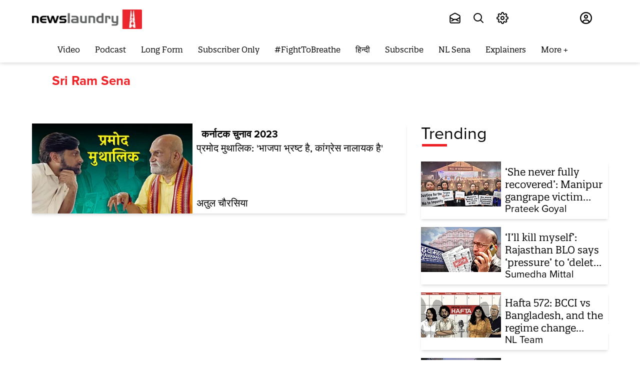

--- FILE ---
content_type: text/html; charset=utf-8
request_url: https://www.newslaundry.com/topic/sri-ram-sena
body_size: 143134
content:
<!DOCTYPE html>

  <html lang="en" data-theme="system" data-filter="none" data-font-size="medium" data-dyslexia-mode="disabled" data-reduced-motion="system" data-spacing="default" data-high-contrast="system" data-links="normal" data-cursor="normal">


  <head>
    <title>Sri Ram Sena</title><link rel="canonical" href="https://www.newslaundry.com/topic/sri-ram-sena"/><meta name="description" content="Read stories listed under on Sri Ram Sena"/><meta name="title" content="Sri Ram Sena"/><meta name="keywords" content="Sri Ram Sena"/><meta property="og:type" content="website"/><meta property="og:url" content="https://www.newslaundry.com/topic/sri-ram-sena"/><meta property="og:title" content="Sri Ram Sena"/><meta property="og:description" content="Read stories listed under on Sri Ram Sena"/><meta name="twitter:card" content="summary_large_image"/><meta name="twitter:title" content="Sri Ram Sena"/><meta name="twitter:description" content="Read stories listed under on Sri Ram Sena"/><meta name="twitter:site" content="@newslaundry"/><meta name="twitter:domain" content="https://www.newslaundry.com"/><meta property="fb:app_id" content="292331211112295"/><meta property="og:site_name" content="Newslaundry"/><script type="application/ld+json">{"@context":"http://schema.org","@type":"BreadcrumbList","itemListElement":[{"@type":"ListItem","position":1,"name":"Home","item":"https://www.newslaundry.com"}]}</script>    <!-- Google Analytics -->
<script>
  window.ga =
    window.ga ||
    function () {
      (ga.q = ga.q || []).push(arguments);
    };
  ga.l = +new Date();
  ga("create", "UA-28656909-1", "auto");
  ga("send", "pageview");
</script>
<script async src="https://www.google-analytics.com/analytics.js"></script>
<!-- End Google Analytics -->
   <script>
  window.varify = window.varify || {};
  window.varify.iid = 5229;
</script>
<script src="https://app.varify.io/varify.js"></script>
<!-- Google Tag Manager -->
<script>
  (function (w, d, s, l, i) {
    w[l] = w[l] || [];
    w[l].push({ "gtm.start": new Date().getTime(), event: "gtm.js" });
    var f = d.getElementsByTagName(s)[0],
      j = d.createElement(s),
      dl = l != "dataLayer" ? "&l=" + l : "";
    j.async = true;
    j.src = "https://www.googletagmanager.com/gtm.js?id=" + i + dl;
    f.parentNode.insertBefore(j, f);
  })(window, document, "script", "dataLayer", "GTM-55HZMF8");
</script>
<script
  async
  custom-element="amp-analytics"
  src="https://cdn.ampproject.org/v0/amp-analytics-0.1.js"
></script>
<amp-analytics type="gtag" data-credentials="include">
  <script type="application/json">
    {
      "vars": {
        "gtag_id": "G-F96335DCQE",
        "config": {
          "G-F96335DCQE": { "groups": "default" }
        }
      }
    }
  </script>
</amp-analytics>
<!-- End Google Tag Manager -->
    <link href="/manifest.json" rel="manifest">
    <meta name="viewport" content="width=device-width,height=device-height,initial-scale=1.0,maximum-scale=3.0,minimum-scale=1.0">
    <meta content="yes" name="apple-mobile-web-app-capable">
    <meta content="black" name="apple-mobile-web-app-status-bar-style">
    <meta content="" name="apple-mobile-web-app-title">
    <meta name='dailymotion-domain-verification' content='dmou7ly0rsao2gsk7'/>
    <meta name='dailymotion-domain-verification' content='dmyvq9g12oute60ir' />
    <meta name="facebook-domain-verification" content="job9bcn7v4jst4hfax248174kz6fdj" />
    <link rel="preconnect dns-prefetch" href="https://prod-analytics.qlitics.com" crossorigin />
    <link rel="preconnect dns-prefetch" href="https://fonts.gstatic.com/" crossorigin />
    <link rel="icon" type="image/x-icon" href="https://www.newslaundry.com/favicon.ico">
    <link href="https://fonts.googleapis.com/css?family=Material+Icons|Material+Icons+Outlined|Material+Icons+Two+Tone|Material+Icons+Round|Material+Icons+Sharp&display=none" rel="stylesheet">
    <!-- <script type="text/javascript">
      (function(f,b){if(!b.__SV){var e,g,i,h;window.mixpanel=b;b._i=[];b.init=function(e,f,c){function g(a,d){var b=d.split(".");2==b.length&&(a=a[b[0]],d=b[1]);a[d]=function(){a.push([d].concat(Array.prototype.slice.call(arguments,0)))}}var a=b;"undefined"!==typeof c?a=b[c]=[]:c="mixpanel";a.people=a.people||[];a.toString=function(a){var d="mixpanel";"mixpanel"!==c&&(d+="."+c);a||(d+=" (stub)");return d};a.people.toString=function(){return a.toString(1)+".people (stub)"};i="disable time_event track track_pageview track_links track_forms track_with_groups add_group set_group remove_group register register_once alias unregister identify name_tag set_config reset opt_in_tracking opt_out_tracking has_opted_in_tracking has_opted_out_tracking clear_opt_in_out_tracking start_batch_senders people.set people.set_once people.unset people.increment people.append people.union people.track_charge people.clear_charges people.delete_user people.remove".split(" ");
      for(h=0;h<i.length;h++)g(a,i[h]);var j="set set_once union unset remove delete".split(" ");a.get_group=function(){function b(c){d[c]=function(){call2_args=arguments;call2=[c].concat(Array.prototype.slice.call(call2_args,0));a.push([e,call2])}}for(var d={},e=["get_group"].concat(Array.prototype.slice.call(arguments,0)),c=0;c<j.length;c++)b(j[c]);return d};b._i.push([e,f,c])};b.__SV=1.2;e=f.createElement("script");e.type="text/javascript";e.async=!0;e.src="undefined"!==typeof MIXPANEL_CUSTOM_LIB_URL?
      MIXPANEL_CUSTOM_LIB_URL:"file:"===f.location.protocol&&"//cdn.mxpnl.com/libs/mixpanel-2-latest.min.js".match(/^\/\//)?"https://cdn.mxpnl.com/libs/mixpanel-2-latest.min.js":"//cdn.mxpnl.com/libs/mixpanel-2-latest.min.js";g=f.getElementsByTagName("script")[0];g.parentNode.insertBefore(e,g)}})(document,window.mixpanel||[]);
      
      // Enabling the debug mode flag is useful during implementation,
      // but it's recommended you remove it for production
      mixpanel.init('8890560d44d1bf5418b9fda5101ea38c', {debug: true}); 
      mixpanel.track('Sign up');
      </script> -->
      <!-- <script
        src="https://browser.sentry-cdn.com/6.19.2/bundle.min.js"
        integrity="sha384-hvTKiwQLlwlEsntogTKR4z/OKyX3rKzLvkkzwfLhzlGeRy7WCQeKwEEZXaql5CT5"
        crossorigin="anonymous"
        ></script>
        <script
        src="https://browser.sentry-cdn.com/6.19.2/bundle.tracing.min.js"
      integrity="sha384-G1VqZlLcIl6gMIayWnvwQjuW9FyHrIoQJuyWH9Yaq8XnAn7c9jckfswqVnzR1a6l"
      crossorigin="anonymous"
      ></script>
      <script>
        Sentry.init({
        dsn:
        "https://f18d157f604743b6b04dc2503288f383@o467812.ingest.sentry.io/5494769",
        integrations: [new Sentry.BrowserTracing()],
        maxBreadcrumbs: 50,
        tracesSampleRate: 1.0
      });
    </script> -->
    <!-- One Signal Code -->
    <!-- <script src="https://cdn.onesignal.com/sdks/OneSignalSDK.js" async=""></script>
    
      <script>
        window.OneSignal = window.OneSignal || [];
        OneSignal.push(function() {
          OneSignal.init({
            allowLocalhostAsSecureOrigin: true,
            appId: "da180f37-ff7c-47fc-814e-d8c5d7863312",
          });
        });
      </script>
  -->
    <!-- Facebook Pixel Code -->
    <script>
    !function(f,b,e,v,n,t,s)
    {if(f.fbq)return;n=f.fbq=function(){n.callMethod?
    n.callMethod.apply(n,arguments):n.queue.push(arguments)};
    if(!f._fbq)f._fbq=n;n.push=n;n.loaded=!0;n.version='2.0';
    n.queue=[];t=b.createElement(e);t.async=!0;
    t.src=v;s=b.getElementsByTagName(e)[0];
    s.parentNode.insertBefore(t,s)}(window, document,'script',
    'https://connect.facebook.net/en_US/fbevents.js');
    fbq('init', '953561214764495');
    fbq('track', 'PageView');
    </script>
    <noscript><img height="1" width="1" style="display:none"
    src="https://www.facebook.com/tr?id=953561214764495&ev=PageView&noscript=1"
    /></noscript>
    <!-- End Facebook Pixel Code -->

       <!-- Newslaundry Adclear Meta Pixel Code -->
    <script>
    !function(f,b,e,v,n,t,s)
    {if(f.fbq)return;n=f.fbq=function(){n.callMethod?
    n.callMethod.apply(n,arguments):n.queue.push(arguments)};
    if(!f._fbq)f._fbq=n;n.push=n;n.loaded=!0;n.version='2.0';
    n.queue=[];t=b.createElement(e);t.async=!0;
    t.src=v;s=b.getElementsByTagName(e)[0];
    s.parentNode.insertBefore(t,s)}(window, document,'script',
    'https://connect.facebook.net/en_US/fbevents.js');
    fbq('init', '2171714560015787');
    fbq('track', 'PageView');
    </script>
    <noscript><img height="1" width="1" style="display:none"
    src="https://www.facebook.com/tr?id=2171714560015787&ev=PageView&noscript=1"
    /></noscript>
    <!-- End Meta Pixel Code -->

    <!-- Twitter universal website tag code -->
    <script>
      !function(e,t,n,s,u,a){e.twq||(s=e.twq=function(){s.exe?s.exe.apply(s,arguments):s.queue.push(arguments);
      },s.version='1.1',s.queue=[],u=t.createElement(n),u.async=!0,u.src='//static.ads-twitter.com/uwt.js',
      a=t.getElementsByTagName(n)[0],a.parentNode.insertBefore(u,a))}(window,document,'script');
      // Insert Twitter Pixel ID and Standard Event data below
      twq('init','o7jn0');
      twq('track','PageView');
    </script>
    <!-- End Twitter universal website tag code -->
    <!-- Twitter universal website tag code -->
      <script>
        !function(e,t,n,s,u,a){e.twq||(s=e.twq=function(){s.exe?s.exe.apply(s,arguments):s.queue.push(arguments);
        },s.version='1.1',s.queue=[],u=t.createElement(n),u.async=!0,u.src='//static.ads-twitter.com/uwt.js',
        a=t.getElementsByTagName(n)[0],a.parentNode.insertBefore(u,a))}(window,document,'script');
        // Insert Twitter Pixel ID and Standard Event data below
        twq('init','o7s5e');
        twq('track','PageView');
      </script>
      <!-- End Twitter universal website tag code -->
      <script>
        const o = o => {
          const n = window.location.origin;
          navigator.sendBeacon(`${n}/scooby/api/v1/log/event`, JSON.stringify(o));
        };
        o({ page_url: window.location.href }),
          (() => {
            const n = window.history.pushState;
            window.history.pushState = new Proxy(n, {
              apply: (n, i, t) => {
                const a = window.location.href,
                  e = n.apply(i, t),
                  r = window.location.href;
                return;
                a !== r && o({ page_url: r }), e;
              }
            });
          })();
      </script>

      <!-- Hotjar Tracking Code for www.newslaundry.com 
      <script>
        (function(h,o,t,j,a,r){
            h.hj=h.hj||function(){(h.hj.q=h.hj.q||[]).push(arguments)};
            h._hjSettings={hjid:2398384,hjsv:6};
            a=o.getElementsByTagName('head')[0];
            r=o.createElement('script');r.async=1;
            r.src=t+h._hjSettings.hjid+j+h._hjSettings.hjsv;
            a.appendChild(r);
        })(window,document,'https://static.hotjar.com/c/hotjar-','.js?sv=');
      </script>
    -->

    
    <script type="text/javascript">
      window.GUMLET_CONFIG = {
        hosts: [{ current: "media.assettype.com", gumlet: "media.assettype.com" }],
        lazy_load: true,
        auto_webp: true
      }
    </script>
    <script src="https://cdn.gumlet.com/gumlet.js/2.0/gumlet.min.js" type="text/javascript" defer="defer"></script>
    
      <style>
        @font-face {
          font-family:"proxima-nova";
          src:url("https://use.typekit.net/af/949f99/00000000000000003b9b3068/27/l?primer=7cdcb44be4a7db8877ffa5c0007b8dd865b3bbc383831fe2ea177f62257a9191&fvd=n7&v=3") format("woff2"),url("https://use.typekit.net/af/949f99/00000000000000003b9b3068/27/d?primer=7cdcb44be4a7db8877ffa5c0007b8dd865b3bbc383831fe2ea177f62257a9191&fvd=n7&v=3") format("woff"),url("https://use.typekit.net/af/949f99/00000000000000003b9b3068/27/a?primer=7cdcb44be4a7db8877ffa5c0007b8dd865b3bbc383831fe2ea177f62257a9191&fvd=n7&v=3") format("opentype");
          font-display:auto;font-style:normal;font-weight:700;
          }

          @font-face {
          font-family:"proxima-nova";
          src:url("https://use.typekit.net/af/705e94/00000000000000003b9b3062/27/l?primer=7cdcb44be4a7db8877ffa5c0007b8dd865b3bbc383831fe2ea177f62257a9191&fvd=n4&v=3") format("woff2"),url("https://use.typekit.net/af/705e94/00000000000000003b9b3062/27/d?primer=7cdcb44be4a7db8877ffa5c0007b8dd865b3bbc383831fe2ea177f62257a9191&fvd=n4&v=3") format("woff"),url("https://use.typekit.net/af/705e94/00000000000000003b9b3062/27/a?primer=7cdcb44be4a7db8877ffa5c0007b8dd865b3bbc383831fe2ea177f62257a9191&fvd=n4&v=3") format("opentype");
          font-display:auto;font-style:normal;font-weight:400;
          }

          @font-face {
          font-family:"proxima-nova";
          src:url("https://use.typekit.net/af/5c70f2/00000000000000003b9b3063/27/l?primer=7cdcb44be4a7db8877ffa5c0007b8dd865b3bbc383831fe2ea177f62257a9191&fvd=i4&v=3") format("woff2"),url("https://use.typekit.net/af/5c70f2/00000000000000003b9b3063/27/d?primer=7cdcb44be4a7db8877ffa5c0007b8dd865b3bbc383831fe2ea177f62257a9191&fvd=i4&v=3") format("woff"),url("https://use.typekit.net/af/5c70f2/00000000000000003b9b3063/27/a?primer=7cdcb44be4a7db8877ffa5c0007b8dd865b3bbc383831fe2ea177f62257a9191&fvd=i4&v=3") format("opentype");
          font-display:auto;font-style:italic;font-weight:400;
          }

          @font-face {
          font-family:"quatro-slab";
          src:url("https://use.typekit.net/af/bb078e/00000000000000003b9afc0c/27/l?primer=7cdcb44be4a7db8877ffa5c0007b8dd865b3bbc383831fe2ea177f62257a9191&fvd=n4&v=3") format("woff2"),url("https://use.typekit.net/af/bb078e/00000000000000003b9afc0c/27/d?primer=7cdcb44be4a7db8877ffa5c0007b8dd865b3bbc383831fe2ea177f62257a9191&fvd=n4&v=3") format("woff"),url("https://use.typekit.net/af/bb078e/00000000000000003b9afc0c/27/a?primer=7cdcb44be4a7db8877ffa5c0007b8dd865b3bbc383831fe2ea177f62257a9191&fvd=n4&v=3") format("opentype");
          font-display:auto;font-style:normal;font-weight:400;
          }

          @font-face {
          font-family:"quatro-slab";
          src:url("https://use.typekit.net/af/1d4d9c/00000000000000003b9afc0e/27/l?primer=7cdcb44be4a7db8877ffa5c0007b8dd865b3bbc383831fe2ea177f62257a9191&fvd=n5&v=3") format("woff2"),url("https://use.typekit.net/af/1d4d9c/00000000000000003b9afc0e/27/d?primer=7cdcb44be4a7db8877ffa5c0007b8dd865b3bbc383831fe2ea177f62257a9191&fvd=n5&v=3") format("woff"),url("https://use.typekit.net/af/1d4d9c/00000000000000003b9afc0e/27/a?primer=7cdcb44be4a7db8877ffa5c0007b8dd865b3bbc383831fe2ea177f62257a9191&fvd=n5&v=3") format("opentype");
          font-display:auto;font-style:normal;font-weight:500;
          }

          @font-face {
          font-family:"quatro-slab";
          src:url("https://use.typekit.net/af/52abc9/00000000000000003b9afc0f/27/l?primer=7cdcb44be4a7db8877ffa5c0007b8dd865b3bbc383831fe2ea177f62257a9191&fvd=i5&v=3") format("woff2"),url("https://use.typekit.net/af/52abc9/00000000000000003b9afc0f/27/d?primer=7cdcb44be4a7db8877ffa5c0007b8dd865b3bbc383831fe2ea177f62257a9191&fvd=i5&v=3") format("woff"),url("https://use.typekit.net/af/52abc9/00000000000000003b9afc0f/27/a?primer=7cdcb44be4a7db8877ffa5c0007b8dd865b3bbc383831fe2ea177f62257a9191&fvd=i5&v=3") format("opentype");
          font-display:auto;font-style:italic;font-weight:500;
          }

          @font-face {
          font-family:"quatro-slab";
          src:url("https://use.typekit.net/af/8552ef/00000000000000003b9afc11/27/l?primer=7cdcb44be4a7db8877ffa5c0007b8dd865b3bbc383831fe2ea177f62257a9191&fvd=n6&v=3") format("woff2"),url("https://use.typekit.net/af/8552ef/00000000000000003b9afc11/27/d?primer=7cdcb44be4a7db8877ffa5c0007b8dd865b3bbc383831fe2ea177f62257a9191&fvd=n6&v=3") format("woff"),url("https://use.typekit.net/af/8552ef/00000000000000003b9afc11/27/a?primer=7cdcb44be4a7db8877ffa5c0007b8dd865b3bbc383831fe2ea177f62257a9191&fvd=n6&v=3") format("opentype");
          font-display:auto;font-style:normal;font-weight:600;
          }

          @font-face {
            font-family: "OpenDyslexic";
            font-display: swap;
            font-style: normal;
            font-weight: 400;
            src: url(https://fea.assettype.com/newslaundry/assets/OpenDyslexic-Regular-c12a8ccca9486a51ac6b.woff) format("woff");
          }

          /* @font-face {
            font-family: "open-dyslexic";
            src: url("../../public/fonts/OpenDyslexic-Regular.woff") format("woff");
            font-display: swap;
            font-style: normal;
            font-weight: 400;
          }

          @font-face {
            font-family: "open-dyslexic";
            src: url("../../public/fonts/OpenDyslexic-Italic.woff") format("woff");
            font-display: swap;
            font-style: italic;
            font-weight: 400;
          }

          @font-face {
            font-family: "open-dyslexic";
            src: url("../../public/fonts/OpenDyslexic-Bold.woff") format("woff");
            font-display: swap;
            font-style: normal;
            font-weight: 700;
          }

          @font-face {
            font-family: "open-dyslexic";
            src: url("../../public/fonts/OpenDyslexic-BoldItalic.woff") format("woff");
            font-display: swap;
            font-style: italic;
            font-weight: 700;
          } */
        :root {
          --primary-font: "quatro-slab", serif;
          --secondary-font: "proxima-nova", sans-serif;
          --dyslexia-font: "OpenDyslexic", sans-serif;
          --fallback: "proxima-nova", sans-serif;
        }

        [data-dyslexia-mode="enabled"] {
          --fallback: "proxima-nova", sans-serif;
          --primary-font: "OpenDyslexic", serif;
          --secondary-font: "OpenDyslexic", sans-serif;
          --dyslexia-font: "OpenDyslexic", sans-serif;
        }
        
        .fonts-loaded {
          --primary-font: "quatro-slab", var(--fallback);
          --secondary-font: "proxima-nova", var(--fallback);
          --dyslexia-font: "OpenDyslexic", var(--fallback);
        }
        
        .fonts-loaded:where([data-dyslexia-mode="enabled"]) {
          --primary-font: "OpenDyslexic", var(--fallback);
          --secondary-font: "OpenDyslexic", var(--fallback);
          --dyslexia-font: "OpenDyslexic", var(--fallback);
          --fallback: "proxima-nova", sans-serif;
        }
      </style>
    


    <style>
      :root {--title-font: sans-serif;--content-font: serif;}
      body.fonts-loaded {--title-font: Open Sans, sans-serif;--content-font: PT Serif, serif;}
    </style>

    <style>
      .glide{box-sizing:border-box;position:relative;width:100%}.glide *{box-sizing:inherit}.glide__slides,.glide__track{overflow:hidden}.glide__slides{backface-visibility:hidden;display:flex;flex-wrap:nowrap;list-style:none;padding:0;position:relative;touch-action:pan-Y;transform-style:preserve-3d;white-space:nowrap;width:100%;will-change:transform}.glide__slide,.glide__slides--dragging{user-select:none}.glide__slide{-webkit-touch-callout:none;-webkit-tap-highlight-color:transparent;flex-shrink:0;height:100%;white-space:normal;width:100%}.glide__slide a{-webkit-user-drag:none;user-select:none;-moz-user-select:none;-ms-user-select:none}.glide__arrows,.glide__bullets{-webkit-touch-callout:none;user-select:none}.glide--rtl{direction:rtl}.glide__arrow{background-color:transparent;border:2px solid hsla(0,0%,100%,.5);border-radius:4px;box-shadow:0 .25em .5em 0 rgba(0,0,0,.1);color:#fff;cursor:pointer;display:block;line-height:1;opacity:1;padding:9px 12px;position:absolute;text-shadow:0 .25em .5em rgba(0,0,0,.1);text-transform:uppercase;top:50%;transform:translateY(-50%);transition:opacity .15s ease,border .3s ease-in-out;z-index:2}.glide__arrow:focus{outline:none}.glide__arrow:hover{border-color:#fff}.glide__arrow--left{left:2em}.glide__arrow--right{right:2em}.glide__arrow--disabled{opacity:.33}.glide__bullets{bottom:2em;display:inline-flex;left:50%;list-style:none;position:absolute;transform:translateX(-50%);z-index:2}.glide__bullet{background-color:hsla(0,0%,100%,.5);border:2px solid transparent;border-radius:50%;box-shadow:0 .25em .5em 0 rgba(0,0,0,.1);cursor:pointer;height:9px;line-height:0;margin:0 .25em;padding:0;transition:all .3s ease-in-out;width:9px}.glide__bullet:focus{outline:none}.glide__bullet:focus,.glide__bullet:hover{background-color:hsla(0,0%,100%,.5);border:2px solid #fff}.glide__bullet--active{background-color:#fff}.glide--swipeable{cursor:grab;cursor:-moz-grab;cursor:-webkit-grab}.glide--dragging{cursor:grabbing;cursor:-moz-grabbing;cursor:-webkit-grabbing}.alice-carousel .animated{animation-fill-mode:both}.alice-carousel .animated-out{z-index:1}.alice-carousel .fadeOut{animation-name:fadeOut}@keyframes fadeOut{0%{opacity:1}to{opacity:0;visibility:hidden}}.alice-carousel{direction:ltr;margin:auto;position:relative;width:100%}.alice-carousel__wrapper{height:auto;overflow-x:hidden;overflow-y:hidden}.alice-carousel__stage,.alice-carousel__wrapper{box-sizing:border-box;position:relative;width:100%}.alice-carousel__stage{backface-visibility:hidden;-webkit-backface-visibility:hidden;height:100%;margin:0;padding:0;transform-style:flat;-webkit-transform-style:flat;white-space:nowrap}.alice-carousel__stage-item{box-sizing:border-box;display:inline-block;height:100%;line-height:0;margin:0;padding:0;position:relative;vertical-align:top;white-space:normal;width:100%}.alice-carousel__stage-item *{line-height:normal}.alice-carousel__stage-item.__hidden{opacity:0;overflow:hidden}.alice-carousel__next-btn,.alice-carousel__prev-btn{box-sizing:border-box;display:inline-block;padding:10px 5px;width:50%}.alice-carousel__next-btn [data-area]:after,.alice-carousel__prev-btn [data-area]:after{content:attr(data-area);position:relative;text-transform:capitalize}.alice-carousel__prev-btn{text-align:right}.alice-carousel__next-btn-item,.alice-carousel__prev-btn-item{color:#465798;cursor:pointer;display:inline-block;margin:0;padding:5px}.alice-carousel__next-btn-item:hover,.alice-carousel__prev-btn-item:hover{color:darkred}.alice-carousel__next-btn-item.__inactive,.alice-carousel__prev-btn-item.__inactive{opacity:.4;pointer-events:none}.alice-carousel__play-btn{display:inline-block;left:20px;position:absolute;top:30px}.alice-carousel__play-btn:hover{cursor:pointer}.alice-carousel__play-btn-wrapper{background-color:#fff;border-radius:50%;height:32px;padding:10px;position:relative;width:32px}.alice-carousel__play-btn-item{background:transparent;border:0;cursor:pointer;height:32px;outline:none;position:absolute;width:32px}.alice-carousel__play-btn-item:after,.alice-carousel__play-btn-item:before{border-color:transparent transparent transparent #465798;border-style:solid;border-width:8px 0 8px 15px;content:"";display:block;height:0;pointer-events:none;position:absolute;transition:all .4s linear;width:0}.alice-carousel__play-btn-item:before{height:14px;left:5px}.alice-carousel__play-btn-item:after{left:18px;top:7px}.alice-carousel__play-btn-item.__pause:after,.alice-carousel__play-btn-item.__pause:before{border-width:0 0 0 10px;height:30px}.alice-carousel__play-btn-item.__pause:after{left:18px;top:0}.alice-carousel__dots{list-style:none;margin:30px 3px 5px;padding:0;text-align:center}.alice-carousel__dots>li{display:inline-block}.alice-carousel__dots-item:not(.__custom){background-color:#e0e4fb;border-radius:50%;cursor:pointer;height:8px;width:8px}.alice-carousel__dots-item:not(.__custom):not(:last-child){margin-right:20px}.alice-carousel__dots-item:not(.__custom).__active,.alice-carousel__dots-item:not(.__custom):hover{background-color:#6e7ebc}.alice-carousel__slide-info{background-color:rgba(224,228,251,.6);border-radius:5px;color:#465798;display:inline-block;padding:5px 10px;position:absolute;right:20px;top:20px}.alice-carousel__slide-info-item{line-height:0;vertical-align:middle}.sr-only{clip:rect(0,0,0,0);border:0;height:1px;margin:-1px;overflow:hidden;padding:0;position:absolute;width:1px}.hidden-mobile{display:none!important}@media screen and (min-width:768px){.hidden-mobile{display:flex!important}}.desktop-only{display:none}.mobile-only{display:block}@media (min-width:768px){.desktop-only{display:block}.mobile-only{display:none}}:root{--container-max-width:1200px;--container-padding:12px}@media (min-width:1200px){:root{--container-padding:15px}}:root{--white:#fff;--black:#000;--nero:#222;--light-black:#202020;--gray:#5a5a5a;--primary-color:#ec2227;--secondary-color:#231f20;--primary-color-dark:#d51014;--primary-color-dark1:#af0a0e;--nl-red:var(--primary-color);--nl-black:var(--secondary-color);--nl-gray1:var(--white);--nl-gray2:#616160;--nl-gray3:#afafaf;--nl-gray4:#484f59;--nl-gray5:#686868;--nl-gray6:#e1e1e1;--nl-gray7:#d8d8d8;--nl-gray8:#979797;--nl-gray9:#9c9c9c;--n1-gray10:#606060;--nl-gray12:#333;--nl-gray13:#4c4c4c;--nl-gray14:#818181;--nl-gray15:#4b4b4b;--nl-gray94:#f0f0f0;--nl-gray16:#626060;--nl-gray17:#4a4a4a;--nl-gray18:#313;--nl-gray19:#f9f9f9;--nl-gray20:#4c4a4b;--nl-gray21:#626262;--nl-gray-22:#4d4d4d;--nl-gray23:#9f9f9f;--nl-gray24:#f4f6f8;--lighest-gray:#f7f7f7;--lighter-gray:#e9e6e6;--close-button:#b9b5b5;--checkbox-color:#d0d0d0;--whisper:#e4e4e4;--sub-menu-border-color:#d9d9d9;--dodger-blue:#1da1f2;--success-color:#0f0;--podcast-icon-color:#3c3c3c;--body-bgcolor:var(--white);--milano-red:#af0a0e;--z-level-1:100;--z-level-2:200;--z-level-6:600;--z-level-7:700;--z-level-8:800;--z-level-9:900;--z-level-10:1000;--modal:var(--z-level-9);--overlay:var(--z-level-6);--dropdown:var(--z-level-8);--header:var(--z-level-8);--menu:var(--z-level-7);--base:19;--line:1.6;--fontsize-smaller:12px;--fontsize-small:14px;--fontsize-base:16px;--fontsize-medium:18px;--fontsize-large:20px;--fontsize-larger:24px;--fontsize-largest:28px;--fontsize-halfjumbo:32px;--fontsize-jumbo:36px;--fontsize-big:44px;--lighter:lighter;--regular:normal;--medium:500;--semi-bold:600;--bold:bold;--bolder:bolder;--font-color:#231f20}@media screen and (min-width:768px){:root{--base:20}}[data-dyslexia-mode=enabled]{--primary-font:var(--dyslexia-font);--secondary-font:var(--dyslexia-font);--title-font:var(--dyslexia-font);--content-font:var(--dyslexia-font)}body{-webkit-font-smoothing:antialiased;-moz-osx-font-smoothing:grayscale;color:var(--font-color);font-family:var(--secondary-font);font-size:19px;font-weight:400;line-height:var(--line);text-rendering:auto}@media screen and (min-width:768px){body{font-size:20px}}:root{--container-width:1170px;--story-width:700px;--story-vertical-rhythm:16px;--breakpoint-mobile:768px}img.qt-image{object-fit:cover;width:100%}.qt-image-16x9{margin:0;overflow:hidden;padding-top:56.25%;position:relative}.qt-image-16x9 img{left:0;position:absolute;top:0}.figure{margin:0;padding-top:56.25%;position:relative}.figure img{border-radius:var(--space-xxs);bottom:0;height:100%;left:0;object-fit:cover;position:absolute;right:0;top:0;width:100%}.container{margin:0 auto;max-width:var(--container-max-width);position:relative;width:90%}.static-container{margin:auto;max-width:90%}.page-container{margin-left:auto;margin-right:auto;max-width:var(--container-width);width:100%}.full-width{text-align:center;width:100vw}.full-width,.full-width-with-padding{margin-left:calc(-50vw + 50%);margin-right:calc(-50vw + 50%)}.full-width-with-padding{padding-left:calc(50vw - 50%);padding-right:calc(50vw - 50%)}body.nl-modal--open,body.nl-sidemenu--open{height:100vh;overflow:hidden}.static-wrapper{margin-bottom:15px;margin-left:auto;margin-right:auto;max-width:1172px;overflow:auto;padding:30px}.static-wrapper ol,.static-wrapper ul{font-family:var(--secondary-font);font-size:19px}.static-wrapper h2,.static-wrapper__sub-headline{color:#212121;font-size:20px;font-weight:700;line-height:1.5}.static-wrapper a{color:blue;font-family:var(--primary-font);font-size:19px}.static-wrapper h3{color:#212121;font-size:16px;font-weight:700;line-height:1.5;margin-bottom:4px;margin-top:12px}.static-wrapper p,.static-wrapper__description,.static-wrapper__list,.static-wrapper__media-object{color:var(--text-neutral-muted);font-family:var(--secondary-font);font-size:16px;line-height:1.5;margin-bottom:15px}.static-wrapper ol,.static-wrapper ul,.static-wrapper__list{color:var(--text-neutral-muted);margin-top:15px;padding-left:20px}@media (min-width:768px){.static-wrapper{padding:50px 120px}.static-wrapper h2,.static-wrapper__sub-headline{font-size:24px}.static-wrapper h3,.static-wrapper p,.static-wrapper__description,.static-wrapper__list,.static-wrapper__media-object{font-size:20px}}.unset-all{all:unset}.static-page-title{font-family:var(--primary-font);font-size:var(--fontsize-jumbo);font-weight:700;margin:0;padding-bottom:32px;text-transform:capitalize}.feature-item{align-items:center;display:flex;flex-direction:column;gap:var(--space-base);padding-bottom:40px}.about-us-wrapper{margin:0 auto;max-width:var(--container-width);padding:40px 0}.contact-us-wrapper p{margin-bottom:12px}.features-wrapper{margin-bottom:40px;text-align:center}.feature-headline{font-family:var(--primary-font);font-size:var(--fontsize-halfjumbo);font-weight:700;line-height:normal;padding-bottom:16px}.feature-image{border-radius:50%;height:92px;object-fit:cover;width:92px}.feature-text{color:var(--text-neutral-muted);font-size:var(--fontsize-large);text-align:center}.team-main-wrapper{margin-bottom:40px}.team,.team-wrapper{text-align:center}.team{align-items:center;display:flex;flex-direction:column;gap:var(--space-base);padding-bottom:40px}.team-img{border-radius:50%;height:200px;margin-bottom:16px;object-fit:cover;width:200px}.awards-wrapper{margin-bottom:60px;text-align:center}.award-img{object-fit:cover;width:80px}.award-headline{font-family:var(--primary-font);font-size:var(--fontsize-large);font-weight:700}.award-text{color:var(--text-accent-default);font-size:var(--fontsize-base)}.award-item{align-items:center;display:flex;flex-direction:column;gap:var(--space-base);margin-bottom:40px}.contact-us-wrapper{padding-bottom:40px}.static-link{color:var(--text-accent-muted)}.paragraph{font-size:var(--fontsize-large);margin-bottom:8px}.btn-link{background-color:var(--component-background-neutral-default);border:1px solid var(--border-neutral-muted);color:var(--text-neutral-muted);cursor:pointer;display:inline-block;font-size:var(--fontsize-base);font-weight:var(--bold);letter-spacing:1.6px;margin-bottom:12px;padding:16px 88px}@media (min-width:768px){.about-us-wrapper{padding:64px 0}.static-page-title{font-size:var(--fontsize-big);padding-bottom:40px}.bg-image{background-image:url(https://thumbor-stg.assettype.com/newslaundry/2020-08/40e6b9de-9e4b-4c9e-b88d-05e50de54fc2/About_Us_Header_Illustration.jpg);background-position:50%;background-repeat:no-repeat;height:700px;object-fit:cover}.about-intro{margin:auto;max-width:70%;padding-bottom:80px;text-align:center}.team-main-wrapper{margin-bottom:70px}.team-wrapper{grid-gap:24px;display:grid;grid-template-columns:repeat(4,1fr);text-align:center}.features-wrapper{grid-gap:40px;grid-template-columns:repeat(3,1fr)}.awards-wrapper,.features-wrapper{display:grid;margin-bottom:60px;text-align:center}.awards-wrapper{grid-gap:32px;grid-template-columns:repeat(3,1fr)}.contact-us-wrapper{margin:auto;max-width:70%;padding-bottom:40px}.paragraph{margin-bottom:16px}}@-webkit-keyframes ticker{0%{-webkit-transform:translateZ(0);transform:translateZ(0);visibility:visible}to{-webkit-transform:translate3d(-100%,0,0);transform:translate3d(-100%,0,0)}}@keyframes ticker{0%{-webkit-transform:translateZ(0);transform:translateZ(0);visibility:visible}to{-webkit-transform:translateZ(0);transform:translateZ(0)}}.ticker{-webkit-animation-duration:30s;animation-duration:30s;-webkit-animation-iteration-count:infinite;animation-iteration-count:infinite;-webkit-animation-name:ticker;animation-name:ticker;-webkit-animation-timing-function:linear;animation-timing-function:linear;box-sizing:content-box;display:inline-block;padding-right:100%;white-space:nowrap}.ticker-wrap .ticker__item{color:#fff;display:inline-block}.navigation{transform:translateY(0);transition:transform .3s ease}.desktop-mini-logo{opacity:0;transition:opacity .3s ease;visibility:hidden}.nav-hide{transform:translateY(-60%)}.nav-hide .desktop-mini-logo{opacity:1;visibility:visible}@media only screen and (max-width:1024px){.nav-hide{transform:translateY(0)}.desktop-mini-logo{display:none}}.player-modal{height:100%;margin:0 auto;max-width:650px;width:100%}.player-modal-overlay{bottom:0;left:0;position:fixed;right:0;top:0;transform:translateY(100%);transition:transform .5s ease;z-index:var(--z-level-10)}.ReactModal__Overlay--after-open.player-modal-overlay{transform:translateY(0)}.ReactModal__Overlay--before-close.player-modal-overlay{transform:translateY(100%)}.mobile-full-screen-overlay{bottom:0;left:0;position:fixed;right:0;top:0;transform:translateY(100%);transition:transform .5s ease;z-index:var(--z-level-9)}.ReactModal__Overlay--after-open.mobile-full-screen-overlay{transform:translateY(0)}.ReactModal__Overlay--before-close.mobile-full-screen-overlay{transform:translateY(100%)}.ReactModal__Body--open,.ReactModal__Html--open{overflow:hidden}.nl-modal{align-items:center;bottom:0;display:flex;justify-content:center;left:0;position:fixed;right:0;top:0;z-index:var(--modal)}.modal-content{background:var(--background-accent-default);max-height:95vh;overflow-y:auto;transform:translateY(-3vh);width:90%}@media screen and (min-width:767px){.modal-content{width:auto}.modal-content .close-button{right:20px;top:20px}}.modal-backdrop{background:rgba(51,51,51,.4);height:100%;position:absolute;width:100%}.accordion{border-radius:3px}.accordion a{color:#ec2227}.accordion__item+.accordion__item{border-top:1px solid var(--border-neutral-muted)}.accordion__button{background-color:var(--component-background-neutral-default);border:none;border-radius:5px;color:var(--text-neutral-default);cursor:pointer;padding:18px;text-align:left;transition:all .3s ease;width:100%}.accordion__button:hover{background-color:var(--component-background-neutral-hover)}.accordion__button:before{border-bottom:2px solid var(--border-neutral-muted);border-right:2px solid var(--border-neutral-muted);content:"";display:inline-block;height:10px;margin-right:12px;transform:rotate(-45deg);transition:transform .5s ease-in;width:10px}.accordion__button[aria-expanded=true]:before,.accordion__button[aria-selected=true]:before{transform:rotate(45deg)}[hidden]{display:none}.accordion__panel{animation:fadein .35s ease-in;padding:20px;transition:display .3s ease-in}@keyframes fadein{0%{opacity:0;transform:scaleY(.9)}to{opacity:1;transform:scaleY(1)}}.react-multi-email{-webkit-box-flex:1;-webkit-tap-highlight-color:rgba(255,255,255,0);align-content:flex-start;align-items:center;background:#fff;border:1px solid #ec2227;border-radius:.1rem;color:rgba(0,0,0,.87);display:flex;-ms-flex:1 0 auto;flex:1 0 auto;flex-wrap:wrap;font-size:13px;line-height:1.21428571em;margin:1.5rem 0 0;max-width:100%;outline:0;padding:.4em .5em;position:relative;text-align:left;-webkit-transition:box-shadow .1s ease,border-color .1s ease;transition:box-shadow .1s ease,border-color .1s ease}.react-multi-email>span[data-placeholder]{display:none;left:.5em;line-height:1.21428571em;padding:.4em;position:absolute;top:.4em}.react-multi-email.focused{background:#fff;border-color:#85b7d9}.react-multi-email.empty>span[data-placeholder]{color:#ccc;display:inline}.react-multi-email.focused>span[data-placeholder]{display:none}.react-multi-email>input{border:0!important;display:inline-block!important;line-height:1;outline:none!important;padding:.4em .1em!important;vertical-align:baseline!important;width:100%!important}.react-multi-email [data-tag]{align-items:center;background-color:#f3f3f3;background-image:none;border:0 solid transparent;border-radius:.28571429rem;color:rgba(0,0,0,.6);display:flex;font-size:.8rem;font-weight:600;justify-content:flex-start;line-height:1;margin:.14285714em;max-width:100%;padding:.5833em .833em;text-transform:none;-webkit-transition:background .1s ease;-o-transition:background .1s ease;transition:background .1s ease;vertical-align:baseline}.react-multi-email [data-tag] [data-tag-item]{max-width:100%;overflow:hidden}.react-multi-email [data-tag]:first-child{margin-left:0}.react-multi-email [data-tag] [data-tag-handle]{cursor:pointer;margin-left:.833em}*,:after,:before{box-sizing:border-box}body{line-height:inherit;margin:0}hr{border-top-width:1px;color:inherit;height:0}abbr:where([title]){-webkit-text-decoration:underline dotted;text-decoration:underline dotted}h1,h2,h3,h4,h5,h6{font-size:inherit;font-weight:inherit}a{color:inherit;text-decoration:inherit}b,strong{font-weight:bolder}code,kbd,pre,samp{font-feature-settings:normal;font-family:ui-monospace,SFMono-Regular,Menlo,Monaco,Consolas,Liberation Mono,Courier New,monospace;font-size:1em;font-variation-settings:normal}small{font-size:80%}sub,sup{font-size:75%;line-height:0;position:relative;vertical-align:baseline}sub{bottom:-.25em}sup{top:-.5em}table{border-collapse:collapse;border-color:inherit;text-indent:0}button,input,optgroup,select,textarea{font-feature-settings:inherit;color:inherit;font-family:inherit;font-size:100%;font-variation-settings:inherit;font-weight:inherit;line-height:inherit;margin:0;padding:0}button,select{text-transform:none}[type=button],[type=reset],[type=submit],button{appearance:none;-webkit-appearance:button;background-color:transparent;background-image:none}:-moz-focusring{outline:auto}:-moz-ui-invalid{box-shadow:none}progress{vertical-align:baseline}::-webkit-inner-spin-button,::-webkit-outer-spin-button{height:auto}[type=search]{appearance:textfield;-webkit-appearance:textfield;outline-offset:-2px}::-webkit-search-decoration{-webkit-appearance:none}::-webkit-file-upload-button{-webkit-appearance:button;font:inherit}summary{display:list-item}blockquote,dd,dl,figure,h1,h2,h3,h4,h5,h6,hr,p,pre{margin:0}fieldset{margin:0}fieldset,legend{padding:0}menu,ol,ul{list-style:none;margin:0;padding:0}dialog{padding:0}textarea{resize:vertical}input::-moz-placeholder,textarea::-moz-placeholder{opacity:1}input::placeholder,textarea::placeholder{opacity:1}[role=button],button{cursor:pointer}:disabled{cursor:default}audio,canvas,embed,iframe,img,object,svg,video{display:block}img,video{height:auto;max-width:100%}:root,:root:where([data-spacing=default]){--scaling:1}:where([data-scaling=compact]){--scaling:0.9}:where([data-scaling=comfortable]){--scaling:1.1}:root,:root:where([data-theme=light]){--neutral-1:#fcfcfd;--neutral-2:#f9f9fb;--neutral-3:#f0f0f3;--neutral-4:#e8e8ec;--neutral-5:#e0e1e6;--neutral-6:#d9d9e0;--neutral-7:#cdced6;--neutral-8:#b9bbc6;--neutral-9:#8b8d98;--neutral-10:#80838d;--neutral-11:#60646c;--neutral-12:#1c2024;--accent-1:#fdfdfe;--accent-2:#f7f9ff;--accent-3:#edf2fe;--accent-4:#e1e9ff;--accent-5:#d2deff;--accent-6:#c1d0ff;--accent-7:#abbdf9;--accent-8:#8da4ef;--accent-9:#3e63dd;--accent-10:#3358d4;--accent-11:#3a5bc7;--accent-12:#1f2d5c;--success-1:#fbfefc;--success-2:#f4fbf6;--success-3:#e6f6eb;--success-4:#d6f1df;--success-5:#c4e8d1;--success-6:#adddc0;--success-7:#8eceaa;--success-8:#5bb98b;--success-9:#30a46c;--success-10:#2b9a66;--success-11:#218358;--success-12:#193b2d;--danger-1:#fffcfc;--danger-2:#fff7f7;--danger-3:#feebec;--danger-4:#ffdbdc;--danger-5:#ffcdce;--danger-6:#fdbdbe;--danger-7:#f4a9aa;--danger-8:#eb8e90;--danger-9:#e5484d;--danger-10:#dc3e42;--danger-11:#ce2c31;--danger-12:#641723;--attention-1:#fefdfb;--attention-2:#fefbe9;--attention-3:#fff7c2;--attention-4:#ffee9c;--attention-5:#fbe577;--attention-6:#f3d673;--attention-7:#e9c162;--attention-8:#e2a336;--attention-9:#ffc53d;--attention-10:#ffba18;--attention-11:#ab6400;--attention-12:#4f3422;--overlay:#000000b3;--text-neutral-default:var(--neutral-12);--text-neutral-muted:var(--neutral-11);--text-accent-default:var(--accent-12);--text-accent-muted:var(--accent-11);--text-success-default:var(--success-12);--text-success-muted:var(--success-11);--text-attention-default:var(--attention-12);--text-attention-muted:var(--attention-11);--text-danger-default:var(--danger-12);--text-danger-muted:var(--danger-11);--background-neutral-default:var(--neutral-1);--background-neutral-muted:var(--neutral-2);--background-accent-default:var(--accent-1);--background-accent-muted:var(--accent-2);--background-success-default:var(--success-1);--background-success-muted:var(--success-2);--background-attention-default:var(--attention-1);--background-attention-muted:var(--attention-2);--background-danger-default:var(--danger-1);--background-danger-muted:var(--danger-2);--border-neutral-muted:var(--neutral-6);--border-neutral-default:var(--neutral-7);--border-neutral-dark:var(--neutral-8);--border-accent-muted:var(--accent-6);--border-accent-default:var(--accent-7);--border-accent-dark:var(--accent-8);--border-success-muted:var(--success-6);--border-success-default:var(--success-7);--border-success-dark:var(--success-8);--border-attention-muted:var(--attention-6);--border-attention-default:var(--attention-7);--border-attention-dark:var(--attention-8);--border-danger-muted:var(--danger-6);--border-danger-default:var(--danger-7);--border-danger-dark:var(--danger-8);--ring-neutral:var(--neutral-7);--ring-accent:var(--accent-7);--ring-success:var(--success-7);--ring-attention:var(--attention-7);--ring-danger:var(--danger-7);--separator-neutral:var(--neutral-6);--separator-accent:var(--accent-6);--separator-success:var(--success-6);--separator-attention:var(--attention-6);--separator-danger:var(--danger-6);--component-background-neutral-default:var(--neutral-3);--component-background-neutral-hover:var(--neutral-4);--component-background-neutral-pressed:var(--neutral-5);--component-background-neutral-dark:var(--neutral-6);--component-background-neutral-solid-default:var(--neutral-9);--component-background-neutral-solid-hover:var(--neutral-10);--component-background-accent-default:var(--accent-3);--component-background-accent-hover:var(--accent-4);--component-background-accent-pressed:var(--accent-5);--component-background-accent-dark:var(--accent-6);--component-background-accent-solid-default:var(--accent-9);--component-background-accent-solid-hover:var(--accent-10);--component-background-success-default:var(--success-3);--component-background-success-hover:var(--success-4);--component-background-success-pressed:var(--success-5);--component-background-success-dark:var(--success-6);--component-background-success-solid-default:var(--success-9);--component-background-success-solid-hover:var(--success-10);--component-background-attention-default:var(--attention-3);--component-background-attention-hover:var(--attention-4);--component-background-attention-pressed:var(--attention-5);--component-background-attention-dark:var(--attention-6);--component-background-attention-solid-default:var(--attention-9);--component-background-attention-solid-hover:var(--attention-10);--component-background-danger-default:var(--danger-3);--component-background-danger-hover:var(--danger-4);--component-background-danger-pressed:var(--danger-5);--component-background-danger-dark:var(--danger-6);--component-background-danger-solid-default:var(--danger-9);--component-background-danger-solid-hover:var(--danger-10)}@media (prefers-color-scheme:dark){:root:where([data-theme=system]){--neutral-1:#111113;--neutral-2:#18191b;--neutral-3:#212225;--neutral-4:#272a2d;--neutral-5:#2e3135;--neutral-6:#363a3f;--neutral-7:#43484e;--neutral-8:#5a6169;--neutral-9:#696e77;--neutral-10:#777b84;--neutral-11:#b0b4ba;--neutral-12:#edeef0;--accent-1:#11131f;--accent-2:#141726;--accent-3:#182449;--accent-4:#1d2e62;--accent-5:#253974;--accent-6:#304384;--accent-7:#3a4f97;--accent-8:#435db1;--accent-9:#3e63dd;--accent-10:#5472e4;--accent-11:#9eb1ff;--accent-12:#d6e1ff;--success-1:#0e1512;--success-2:#121b17;--success-3:#132d21;--success-4:#113b29;--success-5:#174933;--success-6:#20573e;--success-7:#28684a;--success-8:#2f7c57;--success-9:#30a46c;--success-10:#33b074;--success-11:#3dd68c;--success-12:#b1f1cb;--danger-1:#191111;--danger-2:#201314;--danger-3:#3b1219;--danger-4:#500f1c;--danger-5:#611623;--danger-6:#72232d;--danger-7:#8c333a;--danger-8:#b54548;--danger-9:#e5484d;--danger-10:#ec5d5e;--danger-11:#ff9592;--danger-12:#ffd1d9;--attention-1:#16120c;--attention-2:#1d180f;--attention-3:#302008;--attention-4:#3f2700;--attention-5:#4d3000;--attention-6:#5c3d05;--attention-7:#714f19;--attention-8:#8f6424;--attention-9:#ffc53d;--attention-10:#ffd60a;--attention-11:#ffca16;--attention-12:#ffe7b3;--overlay:#000000b3;--text-neutral-default:var(--neutral-12);--text-neutral-muted:var(--neutral-11);--text-accent-default:var(--accent-12);--text-accent-muted:var(--accent-11);--text-success-default:var(--success-12);--text-success-muted:var(--success-11);--text-attention-default:var(--attention-12);--text-attention-muted:var(--attention-11);--text-danger-default:var(--danger-12);--text-danger-muted:var(--danger-11);--background-neutral-default:var(--neutral-1);--background-neutral-muted:var(--neutral-2);--background-accent-default:var(--accent-1);--background-accent-muted:var(--accent-2);--background-success-default:var(--success-1);--background-success-muted:var(--success-2);--background-attention-default:var(--attention-1);--background-attention-muted:var(--attention-2);--background-danger-default:var(--danger-1);--background-danger-muted:var(--danger-2);--border-neutral-muted:var(--neutral-6);--border-neutral-default:var(--neutral-7);--border-neutral-dark:var(--neutral-8);--border-accent-muted:var(--accent-6);--border-accent-default:var(--accent-7);--border-accent-dark:var(--accent-8);--border-success-muted:var(--success-6);--border-success-default:var(--success-7);--border-success-dark:var(--success-8);--border-attention-muted:var(--attention-6);--border-attention-default:var(--attention-7);--border-attention-dark:var(--attention-8);--border-danger-muted:var(--danger-6);--border-danger-default:var(--danger-7);--border-danger-dark:var(--danger-8);--ring-neutral:var(--neutral-7);--ring-accent:var(--accent-7);--ring-success:var(--success-7);--ring-attention:var(--attention-7);--ring-danger:var(--danger-7);--separator-neutral:var(--neutral-6);--separator-accent:var(--accent-6);--separator-success:var(--success-6);--separator-attention:var(--attention-6);--separator-danger:var(--danger-6);--component-background-neutral-default:var(--neutral-3);--component-background-neutral-hover:var(--neutral-4);--component-background-neutral-pressed:var(--neutral-5);--component-background-neutral-dark:var(--neutral-6);--component-background-neutral-solid-default:var(--neutral-9);--component-background-neutral-solid-hover:var(--neutral-10);--component-background-accent-default:var(--accent-3);--component-background-accent-hover:var(--accent-4);--component-background-accent-pressed:var(--accent-5);--component-background-accent-dark:var(--accent-6);--component-background-accent-solid-default:var(--accent-9);--component-background-accent-solid-hover:var(--accent-10);--component-background-success-default:var(--success-3);--component-background-success-hover:var(--success-4);--component-background-success-pressed:var(--success-5);--component-background-success-dark:var(--success-6);--component-background-success-solid-default:var(--success-9);--component-background-success-solid-hover:var(--success-10);--component-background-attention-default:var(--attention-3);--component-background-attention-hover:var(--attention-4);--component-background-attention-pressed:var(--attention-5);--component-background-attention-dark:var(--attention-6);--component-background-attention-solid-default:var(--attention-9);--component-background-attention-solid-hover:var(--attention-10);--component-background-danger-default:var(--danger-3);--component-background-danger-hover:var(--danger-4);--component-background-danger-pressed:var(--danger-5);--component-background-danger-dark:var(--danger-6);--component-background-danger-solid-default:var(--danger-9);--component-background-danger-solid-hover:var(--danger-10)}[data-filter=deuteranopia]:where([data-theme=system]){--success-1:#0d1520;--success-2:#111927;--success-3:#0d2847;--success-4:#003362;--success-5:#004074;--success-6:#104d87;--success-7:#205d9e;--success-8:#2870bd;--success-9:#0090ff;--success-10:#3b9eff;--success-11:#70b8ff;--success-12:#c2e6ff;--danger-1:#12110f;--danger-2:#1c1816;--danger-3:#28211d;--danger-4:#322922;--danger-5:#3e3128;--danger-6:#4d3c2f;--danger-7:#614a39;--danger-8:#7c5f46;--danger-9:#ad7f58;--danger-10:#b88c67;--danger-11:#dbb594;--danger-12:#f2e1ca;--text-success-default:var(--success-12);--text-success-muted:var(--success-11);--text-danger-default:var(--danger-12);--text-danger-muted:var(--danger-11);--background-success-default:var(--success-1);--background-success-muted:var(--success-2);--background-danger-default:var(--danger-1);--background-danger-muted:var(--danger-2);--border-success-muted:var(--success-6);--border-success-default:var(--success-7);--border-success-dark:var(--success-8);--border-danger-muted:var(--danger-6);--border-danger-default:var(--danger-7);--border-danger-dark:var(--danger-8);--ring-success:var(--success-7);--ring-danger:var(--danger-7);--separator-success:var(--success-6);--separator-danger:var(--danger-6);--component-background-success-default:var(--success-3);--component-background-success-hover:var(--success-4);--component-background-success-pressed:var(--success-5);--component-background-success-dark:var(--success-6);--component-background-success-solid-default:var(--success-9);--component-background-success-solid-hover:var(--success-10);--component-background-danger-default:var(--danger-3);--component-background-danger-hover:var(--danger-4);--component-background-danger-pressed:var(--danger-5);--component-background-danger-dark:var(--danger-6);--component-background-danger-solid-default:var(--danger-9);--component-background-danger-solid-hover:var(--danger-10)}[data-filter=protanopia]:where([data-theme=system]){--success-1:#0d1520;--success-2:#111927;--success-3:#0d2847;--success-4:#003362;--success-5:#004074;--success-6:#104d87;--success-7:#205d9e;--success-8:#2870bd;--success-9:#0090ff;--success-10:#3b9eff;--success-11:#70b8ff;--success-12:#c2e6ff;--danger-1:#12110f;--danger-2:#1c1816;--danger-3:#28211d;--danger-4:#322922;--danger-5:#3e3128;--danger-6:#4d3c2f;--danger-7:#614a39;--danger-8:#7c5f46;--danger-9:#ad7f58;--danger-10:#b88c67;--danger-11:#dbb594;--danger-12:#f2e1ca;--text-success-default:var(--success-12);--text-success-muted:var(--success-11);--text-danger-default:var(--danger-12);--text-danger-muted:var(--danger-11);--background-success-default:var(--success-1);--background-success-muted:var(--success-2);--background-danger-default:var(--danger-1);--background-danger-muted:var(--danger-2);--border-success-muted:var(--success-6);--border-success-default:var(--success-7);--border-success-dark:var(--success-8);--border-danger-muted:var(--danger-6);--border-danger-default:var(--danger-7);--border-danger-dark:var(--danger-8);--ring-success:var(--success-7);--ring-danger:var(--danger-7);--separator-success:var(--success-6);--separator-danger:var(--danger-6);--component-background-success-default:var(--success-3);--component-background-success-hover:var(--success-4);--component-background-success-pressed:var(--success-5);--component-background-success-dark:var(--success-6);--component-background-success-solid-default:var(--success-9);--component-background-success-solid-hover:var(--success-10);--component-background-danger-default:var(--danger-3);--component-background-danger-hover:var(--danger-4);--component-background-danger-pressed:var(--danger-5);--component-background-danger-dark:var(--danger-6);--component-background-danger-solid-default:var(--danger-9);--component-background-danger-solid-hover:var(--danger-10)}[data-filter=tritanopia]:where([data-theme=system]){--accent-1:#0d1512;--accent-2:#121c18;--accent-3:#0f2e22;--accent-4:#0b3b2c;--accent-5:#114837;--accent-6:#1b5745;--accent-7:#246854;--accent-8:#2a7e68;--accent-9:#29a383;--accent-10:#27b08b;--accent-11:#1fd8a4;--accent-12:#adf0d4;--success-1:#0e1511;--success-2:#141a15;--success-3:#1b2a1e;--success-4:#1d3a24;--success-5:#25482d;--success-6:#2d5736;--success-7:#366740;--success-8:#3e7949;--success-9:#46a758;--success-10:#53b365;--success-11:#71d083;--success-12:#c2f0c2;--danger-1:#181111;--danger-2:#1f1513;--danger-3:#391714;--danger-4:#4e1511;--danger-5:#5e1c16;--danger-6:#6e2920;--danger-7:#853a2d;--danger-8:#ac4d39;--danger-9:#e54d2e;--danger-10:#ec6142;--danger-11:#ff977d;--danger-12:#fbd3cb;--text-accent-default:var(--accent-12);--text-accent-muted:var(--accent-11);--text-success-default:var(--success-12);--text-success-muted:var(--success-11);--text-danger-default:var(--danger-12);--text-danger-muted:var(--danger-11);--background-accent-default:var(--accent-1);--background-accent-muted:var(--accent-2);--background-success-default:var(--success-1);--background-success-muted:var(--success-2);--background-danger-default:var(--danger-1);--background-danger-muted:var(--danger-2);--border-accent-muted:var(--accent-6);--border-accent-default:var(--accent-7);--border-accent-dark:var(--accent-8);--border-success-muted:var(--success-6);--border-success-default:var(--success-7);--border-success-dark:var(--success-8);--border-danger-muted:var(--danger-6);--border-danger-default:var(--danger-7);--border-danger-dark:var(--danger-8);--ring-accent:var(--accent-7);--ring-success:var(--success-7);--ring-danger:var(--danger-7);--separator-accent:var(--accent-6);--separator-success:var(--success-6);--separator-danger:var(--danger-6);--component-background-accent-default:var(--accent-3);--component-background-accent-hover:var(--accent-4);--component-background-accent-pressed:var(--accent-5);--component-background-accent-dark:var(--accent-6);--component-background-accent-solid-default:var(--accent-9);--component-background-accent-solid-hover:var(--accent-10);--component-background-success-default:var(--success-3);--component-background-success-hover:var(--success-4);--component-background-success-pressed:var(--success-5);--component-background-success-dark:var(--success-6);--component-background-success-solid-default:var(--success-9);--component-background-success-solid-hover:var(--success-10);--component-background-danger-default:var(--danger-3);--component-background-danger-hover:var(--danger-4);--component-background-danger-pressed:var(--danger-5);--component-background-danger-dark:var(--danger-6);--component-background-danger-solid-default:var(--danger-9);--component-background-danger-solid-hover:var(--danger-10)}}[data-theme=dark]{--neutral-1:#111113;--neutral-2:#18191b;--neutral-3:#212225;--neutral-4:#272a2d;--neutral-5:#2e3135;--neutral-6:#363a3f;--neutral-7:#43484e;--neutral-8:#5a6169;--neutral-9:#696e77;--neutral-10:#777b84;--neutral-11:#b0b4ba;--neutral-12:#edeef0;--accent-1:#11131f;--accent-2:#141726;--accent-3:#182449;--accent-4:#1d2e62;--accent-5:#253974;--accent-6:#304384;--accent-7:#3a4f97;--accent-8:#435db1;--accent-9:#3e63dd;--accent-10:#5472e4;--accent-11:#9eb1ff;--accent-12:#d6e1ff;--success-1:#0e1512;--success-2:#121b17;--success-3:#132d21;--success-4:#113b29;--success-5:#174933;--success-6:#20573e;--success-7:#28684a;--success-8:#2f7c57;--success-9:#30a46c;--success-10:#33b074;--success-11:#3dd68c;--success-12:#b1f1cb;--danger-1:#191111;--danger-2:#201314;--danger-3:#3b1219;--danger-4:#500f1c;--danger-5:#611623;--danger-6:#72232d;--danger-7:#8c333a;--danger-8:#b54548;--danger-9:#e5484d;--danger-10:#ec5d5e;--danger-11:#ff9592;--danger-12:#ffd1d9;--attention-1:#16120c;--attention-2:#1d180f;--attention-3:#302008;--attention-4:#3f2700;--attention-5:#4d3000;--attention-6:#5c3d05;--attention-7:#714f19;--attention-8:#8f6424;--attention-9:#ffc53d;--attention-10:#ffd60a;--attention-11:#ffca16;--attention-12:#ffe7b3;--overlay:#000000b3;--text-neutral-default:var(--neutral-12);--text-neutral-muted:var(--neutral-11);--text-accent-default:var(--accent-12);--text-accent-muted:var(--accent-11);--text-success-default:var(--success-12);--text-success-muted:var(--success-11);--text-attention-default:var(--attention-12);--text-attention-muted:var(--attention-11);--text-danger-default:var(--danger-12);--text-danger-muted:var(--danger-11);--background-neutral-default:var(--neutral-1);--background-neutral-muted:var(--neutral-2);--background-accent-default:var(--accent-1);--background-accent-muted:var(--accent-2);--background-success-default:var(--success-1);--background-success-muted:var(--success-2);--background-attention-default:var(--attention-1);--background-attention-muted:var(--attention-2);--background-danger-default:var(--danger-1);--background-danger-muted:var(--danger-2);--border-neutral-muted:var(--neutral-6);--border-neutral-default:var(--neutral-7);--border-neutral-dark:var(--neutral-8);--border-accent-muted:var(--accent-6);--border-accent-default:var(--accent-7);--border-accent-dark:var(--accent-8);--border-success-muted:var(--success-6);--border-success-default:var(--success-7);--border-success-dark:var(--success-8);--border-attention-muted:var(--attention-6);--border-attention-default:var(--attention-7);--border-attention-dark:var(--attention-8);--border-danger-muted:var(--danger-6);--border-danger-default:var(--danger-7);--border-danger-dark:var(--danger-8);--ring-neutral:var(--neutral-7);--ring-accent:var(--accent-7);--ring-success:var(--success-7);--ring-attention:var(--attention-7);--ring-danger:var(--danger-7);--separator-neutral:var(--neutral-6);--separator-accent:var(--accent-6);--separator-success:var(--success-6);--separator-attention:var(--attention-6);--separator-danger:var(--danger-6);--component-background-neutral-default:var(--neutral-3);--component-background-neutral-hover:var(--neutral-4);--component-background-neutral-pressed:var(--neutral-5);--component-background-neutral-dark:var(--neutral-6);--component-background-neutral-solid-default:var(--neutral-9);--component-background-neutral-solid-hover:var(--neutral-10);--component-background-accent-default:var(--accent-3);--component-background-accent-hover:var(--accent-4);--component-background-accent-pressed:var(--accent-5);--component-background-accent-dark:var(--accent-6);--component-background-accent-solid-default:var(--accent-9);--component-background-accent-solid-hover:var(--accent-10);--component-background-success-default:var(--success-3);--component-background-success-hover:var(--success-4);--component-background-success-pressed:var(--success-5);--component-background-success-dark:var(--success-6);--component-background-success-solid-default:var(--success-9);--component-background-success-solid-hover:var(--success-10);--component-background-attention-default:var(--attention-3);--component-background-attention-hover:var(--attention-4);--component-background-attention-pressed:var(--attention-5);--component-background-attention-dark:var(--attention-6);--component-background-attention-solid-default:var(--attention-9);--component-background-attention-solid-hover:var(--attention-10);--component-background-danger-default:var(--danger-3);--component-background-danger-hover:var(--danger-4);--component-background-danger-pressed:var(--danger-5);--component-background-danger-dark:var(--danger-6);--component-background-danger-solid-default:var(--danger-9);--component-background-danger-solid-hover:var(--danger-10)}[data-filter=deuteranopia]{--success-1:#fbfdff;--success-2:#f4faff;--success-3:#e6f4fe;--success-4:#d5efff;--success-5:#c2e5ff;--success-6:#acd8fc;--success-7:#8ec8f6;--success-8:#5eb1ef;--success-9:#0090ff;--success-10:#0588f0;--success-11:#0d74ce;--success-12:#113264;--danger-1:#fefdfc;--danger-2:#fcf9f6;--danger-3:#f6eee7;--danger-4:#f0e4d9;--danger-5:#ebdaca;--danger-6:#e4cdb7;--danger-7:#dcbc9f;--danger-8:#cea37e;--danger-9:#ad7f58;--danger-10:#a07553;--danger-11:#815e46;--danger-12:#3e332e;--text-success-default:var(--success-12);--text-success-muted:var(--success-11);--text-danger-default:var(--danger-12);--text-danger-muted:var(--danger-11);--background-success-default:var(--success-1);--background-success-muted:var(--success-2);--background-danger-default:var(--danger-1);--background-danger-muted:var(--danger-2);--border-success-muted:var(--success-6);--border-success-default:var(--success-7);--border-success-dark:var(--success-8);--border-danger-muted:var(--danger-6);--border-danger-default:var(--danger-7);--border-danger-dark:var(--danger-8);--ring-success:var(--success-7);--ring-danger:var(--danger-7);--separator-success:var(--success-6);--separator-danger:var(--danger-6);--component-background-success-default:var(--success-3);--component-background-success-hover:var(--success-4);--component-background-success-pressed:var(--success-5);--component-background-success-dark:var(--success-6);--component-background-success-solid-default:var(--success-9);--component-background-success-solid-hover:var(--success-10);--component-background-danger-default:var(--danger-3);--component-background-danger-hover:var(--danger-4);--component-background-danger-pressed:var(--danger-5);--component-background-danger-dark:var(--danger-6);--component-background-danger-solid-default:var(--danger-9);--component-background-danger-solid-hover:var(--danger-10)}[data-filter=deuteranopia]:where([data-theme=dark]){--success-1:#0d1520;--success-2:#111927;--success-3:#0d2847;--success-4:#003362;--success-5:#004074;--success-6:#104d87;--success-7:#205d9e;--success-8:#2870bd;--success-9:#0090ff;--success-10:#3b9eff;--success-11:#70b8ff;--success-12:#c2e6ff;--danger-1:#12110f;--danger-2:#1c1816;--danger-3:#28211d;--danger-4:#322922;--danger-5:#3e3128;--danger-6:#4d3c2f;--danger-7:#614a39;--danger-8:#7c5f46;--danger-9:#ad7f58;--danger-10:#b88c67;--danger-11:#dbb594;--danger-12:#f2e1ca;--text-success-default:var(--success-12);--text-success-muted:var(--success-11);--text-danger-default:var(--danger-12);--text-danger-muted:var(--danger-11);--background-success-default:var(--success-1);--background-success-muted:var(--success-2);--background-danger-default:var(--danger-1);--background-danger-muted:var(--danger-2);--border-success-muted:var(--success-6);--border-success-default:var(--success-7);--border-success-dark:var(--success-8);--border-danger-muted:var(--danger-6);--border-danger-default:var(--danger-7);--border-danger-dark:var(--danger-8);--ring-success:var(--success-7);--ring-danger:var(--danger-7);--separator-success:var(--success-6);--separator-danger:var(--danger-6);--component-background-success-default:var(--success-3);--component-background-success-hover:var(--success-4);--component-background-success-pressed:var(--success-5);--component-background-success-dark:var(--success-6);--component-background-success-solid-default:var(--success-9);--component-background-success-solid-hover:var(--success-10);--component-background-danger-default:var(--danger-3);--component-background-danger-hover:var(--danger-4);--component-background-danger-pressed:var(--danger-5);--component-background-danger-dark:var(--danger-6);--component-background-danger-solid-default:var(--danger-9);--component-background-danger-solid-hover:var(--danger-10)}[data-filter=protanopia]{--success-1:#fbfdff;--success-2:#f4faff;--success-3:#e6f4fe;--success-4:#d5efff;--success-5:#c2e5ff;--success-6:#acd8fc;--success-7:#8ec8f6;--success-8:#5eb1ef;--success-9:#0090ff;--success-10:#0588f0;--success-11:#0d74ce;--success-12:#113264;--danger-1:#fefdfc;--danger-2:#fcf9f6;--danger-3:#f6eee7;--danger-4:#f0e4d9;--danger-5:#ebdaca;--danger-6:#e4cdb7;--danger-7:#dcbc9f;--danger-8:#cea37e;--danger-9:#ad7f58;--danger-10:#a07553;--danger-11:#815e46;--danger-12:#3e332e;--text-success-default:var(--success-12);--text-success-muted:var(--success-11);--text-danger-default:var(--danger-12);--text-danger-muted:var(--danger-11);--background-success-default:var(--success-1);--background-success-muted:var(--success-2);--background-danger-default:var(--danger-1);--background-danger-muted:var(--danger-2);--border-success-muted:var(--success-6);--border-success-default:var(--success-7);--border-success-dark:var(--success-8);--border-danger-muted:var(--danger-6);--border-danger-default:var(--danger-7);--border-danger-dark:var(--danger-8);--ring-success:var(--success-7);--ring-danger:var(--danger-7);--separator-success:var(--success-6);--separator-danger:var(--danger-6);--component-background-success-default:var(--success-3);--component-background-success-hover:var(--success-4);--component-background-success-pressed:var(--success-5);--component-background-success-dark:var(--success-6);--component-background-success-solid-default:var(--success-9);--component-background-success-solid-hover:var(--success-10);--component-background-danger-default:var(--danger-3);--component-background-danger-hover:var(--danger-4);--component-background-danger-pressed:var(--danger-5);--component-background-danger-dark:var(--danger-6);--component-background-danger-solid-default:var(--danger-9);--component-background-danger-solid-hover:var(--danger-10)}[data-filter=protanopia]:where([data-theme=dark]){--success-1:#0d1520;--success-2:#111927;--success-3:#0d2847;--success-4:#003362;--success-5:#004074;--success-6:#104d87;--success-7:#205d9e;--success-8:#2870bd;--success-9:#0090ff;--success-10:#3b9eff;--success-11:#70b8ff;--success-12:#c2e6ff;--danger-1:#12110f;--danger-2:#1c1816;--danger-3:#28211d;--danger-4:#322922;--danger-5:#3e3128;--danger-6:#4d3c2f;--danger-7:#614a39;--danger-8:#7c5f46;--danger-9:#ad7f58;--danger-10:#b88c67;--danger-11:#dbb594;--danger-12:#f2e1ca;--text-success-default:var(--success-12);--text-success-muted:var(--success-11);--text-danger-default:var(--danger-12);--text-danger-muted:var(--danger-11);--background-success-default:var(--success-1);--background-success-muted:var(--success-2);--background-danger-default:var(--danger-1);--background-danger-muted:var(--danger-2);--border-success-muted:var(--success-6);--border-success-default:var(--success-7);--border-success-dark:var(--success-8);--border-danger-muted:var(--danger-6);--border-danger-default:var(--danger-7);--border-danger-dark:var(--danger-8);--ring-success:var(--success-7);--ring-danger:var(--danger-7);--separator-success:var(--success-6);--separator-danger:var(--danger-6);--component-background-success-default:var(--success-3);--component-background-success-hover:var(--success-4);--component-background-success-pressed:var(--success-5);--component-background-success-dark:var(--success-6);--component-background-success-solid-default:var(--success-9);--component-background-success-solid-hover:var(--success-10);--component-background-danger-default:var(--danger-3);--component-background-danger-hover:var(--danger-4);--component-background-danger-pressed:var(--danger-5);--component-background-danger-dark:var(--danger-6);--component-background-danger-solid-default:var(--danger-9);--component-background-danger-solid-hover:var(--danger-10)}[data-filter=tritanopia]{--danger-1:#fffcfc;--danger-2:#fff8f7;--danger-3:#feebe7;--danger-4:#ffdcd3;--danger-5:#ffcdc2;--danger-6:#fdbdaf;--danger-7:#f5a898;--danger-8:#ec8e7b;--danger-9:#e54d2e;--danger-10:#dd4425;--danger-11:#d13415;--danger-12:#5c271f;--success-1:#fbfefb;--success-2:#f5fbf5;--success-3:#e9f6e9;--success-4:#daf1db;--success-5:#c9e8ca;--success-6:#b2ddb5;--success-7:#94ce9a;--success-8:#65ba74;--success-9:#46a758;--success-10:#3e9b4f;--success-11:#2a7e3b;--success-12:#203c25;--accent-1:#fbfefd;--accent-2:#f4fbf7;--accent-3:#e6f7ed;--accent-4:#d6f1e3;--accent-5:#c3e9d7;--accent-6:#acdec8;--accent-7:#8bceb6;--accent-8:#56ba9f;--accent-9:#29a383;--accent-10:#26997b;--accent-11:#208368;--accent-12:#1d3b31;--text-accent-default:var(--accent-12);--text-accent-muted:var(--accent-11);--text-success-default:var(--success-12);--text-success-muted:var(--success-11);--text-danger-default:var(--danger-12);--text-danger-muted:var(--danger-11);--background-accent-default:var(--accent-1);--background-accent-muted:var(--accent-2);--background-success-default:var(--success-1);--background-success-muted:var(--success-2);--background-danger-default:var(--danger-1);--background-danger-muted:var(--danger-2);--border-accent-muted:var(--accent-6);--border-accent-default:var(--accent-7);--border-accent-dark:var(--accent-8);--border-success-muted:var(--success-6);--border-success-default:var(--success-7);--border-success-dark:var(--success-8);--border-danger-muted:var(--danger-6);--border-danger-default:var(--danger-7);--border-danger-dark:var(--danger-8);--ring-accent:var(--accent-7);--ring-success:var(--success-7);--ring-danger:var(--danger-7);--separator-accent:var(--accent-6);--separator-success:var(--success-6);--separator-danger:var(--danger-6);--component-background-accent-default:var(--accent-3);--component-background-accent-hover:var(--accent-4);--component-background-accent-pressed:var(--accent-5);--component-background-accent-dark:var(--accent-6);--component-background-accent-solid-default:var(--accent-9);--component-background-accent-solid-hover:var(--accent-10);--component-background-success-default:var(--success-3);--component-background-success-hover:var(--success-4);--component-background-success-pressed:var(--success-5);--component-background-success-dark:var(--success-6);--component-background-success-solid-default:var(--success-9);--component-background-success-solid-hover:var(--success-10);--component-background-danger-default:var(--danger-3);--component-background-danger-hover:var(--danger-4);--component-background-danger-pressed:var(--danger-5);--component-background-danger-dark:var(--danger-6);--component-background-danger-solid-default:var(--danger-9);--component-background-danger-solid-hover:var(--danger-10)}[data-filter=tritanopia]:where([data-theme=dark]){--accent-1:#0d1512;--accent-2:#121c18;--accent-3:#0f2e22;--accent-4:#0b3b2c;--accent-5:#114837;--accent-6:#1b5745;--accent-7:#246854;--accent-8:#2a7e68;--accent-9:#29a383;--accent-10:#27b08b;--accent-11:#1fd8a4;--accent-12:#adf0d4;--success-1:#0e1511;--success-2:#141a15;--success-3:#1b2a1e;--success-4:#1d3a24;--success-5:#25482d;--success-6:#2d5736;--success-7:#366740;--success-8:#3e7949;--success-9:#46a758;--success-10:#53b365;--success-11:#71d083;--success-12:#c2f0c2;--danger-1:#181111;--danger-2:#1f1513;--danger-3:#391714;--danger-4:#4e1511;--danger-5:#5e1c16;--danger-6:#6e2920;--danger-7:#853a2d;--danger-8:#ac4d39;--danger-9:#e54d2e;--danger-10:#ec6142;--danger-11:#ff977d;--danger-12:#fbd3cb;--text-accent-default:var(--accent-12);--text-accent-muted:var(--accent-11);--text-success-default:var(--success-12);--text-success-muted:var(--success-11);--text-danger-default:var(--danger-12);--text-danger-muted:var(--danger-11);--background-accent-default:var(--accent-1);--background-accent-muted:var(--accent-2);--background-success-default:var(--success-1);--background-success-muted:var(--success-2);--background-danger-default:var(--danger-1);--background-danger-muted:var(--danger-2);--border-accent-muted:var(--accent-6);--border-accent-default:var(--accent-7);--border-accent-dark:var(--accent-8);--border-success-muted:var(--success-6);--border-success-default:var(--success-7);--border-success-dark:var(--success-8);--border-danger-muted:var(--danger-6);--border-danger-default:var(--danger-7);--border-danger-dark:var(--danger-8);--ring-accent:var(--accent-7);--ring-success:var(--success-7);--ring-danger:var(--danger-7);--separator-accent:var(--accent-6);--separator-success:var(--success-6);--separator-danger:var(--danger-6);--component-background-accent-default:var(--accent-3);--component-background-accent-hover:var(--accent-4);--component-background-accent-pressed:var(--accent-5);--component-background-accent-dark:var(--accent-6);--component-background-accent-solid-default:var(--accent-9);--component-background-accent-solid-hover:var(--accent-10);--component-background-success-default:var(--success-3);--component-background-success-hover:var(--success-4);--component-background-success-pressed:var(--success-5);--component-background-success-dark:var(--success-6);--component-background-success-solid-default:var(--success-9);--component-background-success-solid-hover:var(--success-10);--component-background-danger-default:var(--danger-3);--component-background-danger-hover:var(--danger-4);--component-background-danger-pressed:var(--danger-5);--component-background-danger-dark:var(--danger-6);--component-background-danger-solid-default:var(--danger-9);--component-background-danger-solid-hover:var(--danger-10)}@media (prefers-contrast:more){:root{--text-neutral-default:var(--neutral-12);--text-neutral-muted:var(--neutral-12);--text-accent-default:var(--accent-12);--text-accent-muted:var(--accent-12);--text-success-default:var(--success-12);--text-success-muted:var(--success-12);--text-attention-default:var(--attention-12);--text-attention-muted:var(--attention-12);--text-danger-default:var(--danger-12);--text-danger-muted:var(--danger-12);--background-neutral-default:var(--neutral-1);--background-neutral-muted:var(--neutral-1);--background-accent-default:var(--accent-1);--background-accent-muted:var(--accent-1);--background-success-default:var(--success-1);--background-success-muted:var(--success-1);--background-attention-default:var(--attention-1);--background-attention-muted:var(--attention-1);--background-danger-default:var(--danger-1);--background-danger-muted:var(--danger-1);--border-neutral-muted:var(--neutral-8);--border-neutral-default:var(--neutral-8);--border-neutral-dark:var(--neutral-8);--border-accent-muted:var(--accent-8);--border-accent-default:var(--accent-8);--border-accent-dark:var(--accent-8);--border-success-muted:var(--success-8);--border-success-default:var(--success-8);--border-success-dark:var(--success-8);--border-attention-muted:var(--attention-8);--border-attention-default:var(--attention-8);--border-attention-dark:var(--attention-8);--border-danger-muted:var(--danger-8);--border-danger-default:var(--danger-8);--border-danger-dark:var(--danger-8);--ring-neutral:var(--neutral-8);--ring-accent:var(--accent-8);--ring-success:var(--success-8);--ring-attention:var(--attention-8);--ring-danger:var(--danger-8);--separator-neutral:var(--neutral-7);--separator-accent:var(--accent-7);--separator-success:var(--success-7);--separator-attention:var(--attention-7);--separator-danger:var(--danger-7);--component-background-neutral-default:var(--neutral-3);--component-background-neutral-hover:var(--neutral-4);--component-background-neutral-pressed:var(--neutral-5);--component-background-neutral-dark:var(--neutral-6);--component-background-neutral-solid-default:var(--neutral-9);--component-background-neutral-solid-hover:var(--neutral-10);--component-background-accent-default:var(--accent-3);--component-background-accent-hover:var(--accent-4);--component-background-accent-pressed:var(--accent-5);--component-background-accent-dark:var(--accent-6);--component-background-accent-solid-default:var(--accent-9);--component-background-accent-solid-hover:var(--accent-10);--component-background-success-default:var(--success-3);--component-background-success-hover:var(--success-4);--component-background-success-pressed:var(--success-5);--component-background-success-dark:var(--success-6);--component-background-success-solid-default:var(--success-9);--component-background-success-solid-hover:var(--success-10);--component-background-attention-default:var(--attention-3);--component-background-attention-hover:var(--attention-4);--component-background-attention-pressed:var(--attention-5);--component-background-attention-dark:var(--attention-6);--component-background-attention-solid-default:var(--attention-9);--component-background-attention-solid-hover:var(--attention-10);--component-background-danger-default:var(--danger-3);--component-background-danger-hover:var(--danger-4);--component-background-danger-pressed:var(--danger-5);--component-background-danger-dark:var(--danger-6);--component-background-danger-solid-default:var(--danger-9);--component-background-danger-solid-hover:var(--danger-10)}}[data-high-contrast=enabled]{--text-neutral-default:var(--neutral-12);--text-neutral-muted:var(--neutral-12);--text-accent-default:var(--accent-12);--text-accent-muted:var(--accent-12);--text-success-default:var(--success-12);--text-success-muted:var(--success-12);--text-attention-default:var(--attention-12);--text-attention-muted:var(--attention-12);--text-danger-default:var(--danger-12);--text-danger-muted:var(--danger-12);--background-neutral-default:var(--neutral-1);--background-neutral-muted:var(--neutral-1);--background-accent-default:var(--accent-1);--background-accent-muted:var(--accent-1);--background-success-default:var(--success-1);--background-success-muted:var(--success-1);--background-attention-default:var(--attention-1);--background-attention-muted:var(--attention-1);--background-danger-default:var(--danger-1);--background-danger-muted:var(--danger-1);--border-neutral-muted:var(--neutral-8);--border-neutral-default:var(--neutral-8);--border-neutral-dark:var(--neutral-8);--border-accent-muted:var(--accent-8);--border-accent-default:var(--accent-8);--border-accent-dark:var(--accent-8);--border-success-muted:var(--success-8);--border-success-default:var(--success-8);--border-success-dark:var(--success-8);--border-attention-muted:var(--attention-8);--border-attention-default:var(--attention-8);--border-attention-dark:var(--attention-8);--border-danger-muted:var(--danger-8);--border-danger-default:var(--danger-8);--border-danger-dark:var(--danger-8);--ring-neutral:var(--neutral-8);--ring-accent:var(--accent-8);--ring-success:var(--success-8);--ring-attention:var(--attention-8);--ring-danger:var(--danger-8);--separator-neutral:var(--neutral-7);--separator-accent:var(--accent-7);--separator-success:var(--success-7);--separator-attention:var(--attention-7);--separator-danger:var(--danger-7);--component-background-neutral-default:var(--neutral-3);--component-background-neutral-hover:var(--neutral-4);--component-background-neutral-pressed:var(--neutral-5);--component-background-neutral-dark:var(--neutral-6);--component-background-neutral-solid-default:var(--neutral-9);--component-background-neutral-solid-hover:var(--neutral-10);--component-background-accent-default:var(--accent-3);--component-background-accent-hover:var(--accent-4);--component-background-accent-pressed:var(--accent-5);--component-background-accent-dark:var(--accent-6);--component-background-accent-solid-default:var(--accent-9);--component-background-accent-solid-hover:var(--accent-10);--component-background-success-default:var(--success-3);--component-background-success-hover:var(--success-4);--component-background-success-pressed:var(--success-5);--component-background-success-dark:var(--success-6);--component-background-success-solid-default:var(--success-9);--component-background-success-solid-hover:var(--success-10);--component-background-attention-default:var(--attention-3);--component-background-attention-hover:var(--attention-4);--component-background-attention-pressed:var(--attention-5);--component-background-attention-dark:var(--attention-6);--component-background-attention-solid-default:var(--attention-9);--component-background-attention-solid-hover:var(--attention-10);--component-background-danger-default:var(--danger-3);--component-background-danger-hover:var(--danger-4);--component-background-danger-pressed:var(--danger-5);--component-background-danger-dark:var(--danger-6);--component-background-danger-solid-default:var(--danger-9);--component-background-danger-solid-hover:var(--danger-10)}[data-high-contrast=disabled]{--text-neutral-default:var(--neutral-12);--text-neutral-muted:var(--neutral-11);--text-accent-default:var(--accent-12);--text-accent-muted:var(--accent-11);--text-success-default:var(--success-12);--text-success-muted:var(--success-11);--text-attention-default:var(--attention-12);--text-attention-muted:var(--attention-11);--text-danger-default:var(--danger-12);--text-danger-muted:var(--danger-11);--background-neutral-default:var(--neutral-1);--background-neutral-muted:var(--neutral-2);--background-accent-default:var(--accent-1);--background-accent-muted:var(--accent-2);--background-success-default:var(--success-1);--background-success-muted:var(--success-2);--background-attention-default:var(--attention-1);--background-attention-muted:var(--attention-2);--background-danger-default:var(--danger-1);--background-danger-muted:var(--danger-2);--border-neutral-muted:var(--neutral-6);--border-neutral-default:var(--neutral-7);--border-neutral-dark:var(--neutral-8);--border-accent-muted:var(--accent-6);--border-accent-default:var(--accent-7);--border-accent-dark:var(--accent-8);--border-success-muted:var(--success-6);--border-success-default:var(--success-7);--border-success-dark:var(--success-8);--border-attention-muted:var(--attention-6);--border-attention-default:var(--attention-7);--border-attention-dark:var(--attention-8);--border-danger-muted:var(--danger-6);--border-danger-default:var(--danger-7);--border-danger-dark:var(--danger-8);--ring-neutral:var(--neutral-7);--ring-accent:var(--accent-7);--ring-success:var(--success-7);--ring-attention:var(--attention-7);--ring-danger:var(--danger-7);--separator-neutral:var(--neutral-6);--separator-accent:var(--accent-6);--separator-success:var(--success-6);--separator-attention:var(--attention-6);--separator-danger:var(--danger-6);--component-background-neutral-default:var(--neutral-3);--component-background-neutral-hover:var(--neutral-4);--component-background-neutral-pressed:var(--neutral-5);--component-background-neutral-dark:var(--neutral-6);--component-background-neutral-solid-default:var(--neutral-9);--component-background-neutral-solid-hover:var(--neutral-10);--component-background-accent-default:var(--accent-3);--component-background-accent-hover:var(--accent-4);--component-background-accent-pressed:var(--accent-5);--component-background-accent-dark:var(--accent-6);--component-background-accent-solid-default:var(--accent-9);--component-background-accent-solid-hover:var(--accent-10);--component-background-success-default:var(--success-3);--component-background-success-hover:var(--success-4);--component-background-success-pressed:var(--success-5);--component-background-success-dark:var(--success-6);--component-background-success-solid-default:var(--success-9);--component-background-success-solid-hover:var(--success-10);--component-background-attention-default:var(--attention-3);--component-background-attention-hover:var(--attention-4);--component-background-attention-pressed:var(--attention-5);--component-background-attention-dark:var(--attention-6);--component-background-attention-solid-default:var(--attention-9);--component-background-attention-solid-hover:var(--attention-10);--component-background-danger-default:var(--danger-3);--component-background-danger-hover:var(--danger-4);--component-background-danger-pressed:var(--danger-5);--component-background-danger-dark:var(--danger-6);--component-background-danger-solid-default:var(--danger-9);--component-background-danger-solid-hover:var(--danger-10)}:root,:root:where([data-font-size=medium]){--typography-font-size-xs:calc(12px*var(--scaling));--typography-font-size-sm:calc(14px*var(--scaling));--typography-font-size-base:calc(16px*var(--scaling));--typography-font-size-lg:calc(18px*var(--scaling));--typography-font-size-xl:calc(20px*var(--scaling));--typography-font-size-2xl:calc(24px*var(--scaling));--typography-font-size-3xl:calc(28px*var(--scaling));--typography-font-size-4xl:calc(36px*var(--scaling));--typography-font-size-5xl:calc(60px*var(--scaling));--typography-font-weight-light:300;--typography-font-weight-regular:400;--typography-font-weight-medium:500;--typography-font-weight-semibold:600;--typography-font-weight-bold:700;--typography-font-weight-extrabold:800;--typography-font-weight-black:900;--typography-line-height-xs:calc(16px*var(--scaling));--typography-line-height-sm:calc(20px*var(--scaling));--typography-line-height-base:calc(24px*var(--scaling));--typography-line-height-lg:calc(26px*var(--scaling));--typography-line-height-xl:calc(28px*var(--scaling));--typography-line-height-2xl:calc(30px*var(--scaling));--typography-line-height-3xl:calc(32px*var(--scaling));--typography-line-height-4xl:calc(40px*var(--scaling));--typography-line-height-5xl:calc(60px*var(--scaling));--typography-heading-line-height-h6:calc(24px*var(--scaling));--typography-heading-line-height-h5:calc(28px*var(--scaling));--typography-heading-line-height-h4:calc(30px*var(--scaling));--typography-heading-line-height-h3:calc(32px*var(--scaling));--typography-heading-line-height-h2:calc(40px*var(--scaling));--typography-heading-line-height-h1:calc(60px*var(--scaling));--typography-letter-spacing-xs:0.0025em;--typography-letter-spacing-sm:0em;--typography-letter-spacing-base:0em;--typography-letter-spacing-lg:-0.0025em;--typography-letter-spacing-xl:-0.005em;--typography-letter-spacing-2xl:-0.00625em;--typography-letter-spacing-3xl:-0.0075em;--typography-letter-spacing-4xl:-0.01em;--typography-letter-spacing-5xl:-0.025em}[data-font-size=small]{--typography-font-size-xs:calc(10px*var(--scaling));--typography-font-size-sm:calc(12px*var(--scaling));--typography-font-size-base:calc(14px*var(--scaling));--typography-font-size-lg:calc(16px*var(--scaling));--typography-font-size-xl:calc(18px*var(--scaling));--typography-font-size-2xl:calc(20px*var(--scaling));--typography-font-size-3xl:calc(24px*var(--scaling));--typography-font-size-4xl:calc(28px*var(--scaling));--typography-font-size-5xl:calc(36px*var(--scaling));--typography-font-weight-light:300;--typography-font-weight-regular:400;--typography-font-weight-medium:500;--typography-font-weight-semibold:600;--typography-font-weight-bold:700;--typography-font-weight-extrabold:800;--typography-font-weight-black:900;--typography-line-height-xs:calc(12px*var(--scaling));--typography-line-height-sm:calc(16px*var(--scaling));--typography-line-height-base:calc(20px*var(--scaling));--typography-line-height-lg:calc(24px*var(--scaling));--typography-line-height-xl:calc(26px*var(--scaling));--typography-line-height-2xl:calc(28px*var(--scaling));--typography-line-height-3xl:calc(30px*var(--scaling));--typography-line-height-4xl:calc(32px*var(--scaling));--typography-line-height-5xl:calc(40px*var(--scaling));--typography-heading-line-height-h6:calc(24px*var(--scaling));--typography-heading-line-height-h5:calc(26px*var(--scaling));--typography-heading-line-height-h4:calc(28px*var(--scaling));--typography-heading-line-height-h3:calc(30px*var(--scaling));--typography-heading-line-height-h2:calc(32px*var(--scaling));--typography-heading-line-height-h1:calc(40px*var(--scaling));--typography-letter-spacing-xs:0.00125em;--typography-letter-spacing-sm:0.0025em;--typography-letter-spacing-base:0em;--typography-letter-spacing-lg:0em;--typography-letter-spacing-xl:-0.0025em;--typography-letter-spacing-2xl:-0.005em;--typography-letter-spacing-3xl:-0.00625em;--typography-letter-spacing-4xl:-0.0075em;--typography-letter-spacing-5xl:-0.01em}[data-font-size=large]{--typography-font-size-xs:calc(14px*var(--scaling));--typography-font-size-sm:calc(16px*var(--scaling));--typography-font-size-base:calc(18px*var(--scaling));--typography-font-size-lg:calc(20px*var(--scaling));--typography-font-size-xl:calc(24px*var(--scaling));--typography-font-size-2xl:calc(28px*var(--scaling));--typography-font-size-3xl:calc(36px*var(--scaling));--typography-font-size-4xl:calc(48px*var(--scaling));--typography-font-size-5xl:calc(64px*var(--scaling));--typography-font-weight-light:300;--typography-font-weight-regular:400;--typography-font-weight-medium:500;--typography-font-weight-semibold:600;--typography-font-weight-bold:700;--typography-font-weight-extrabold:800;--typography-font-weight-black:900;--typography-line-height-xs:calc(20px*var(--scaling));--typography-line-height-sm:calc(24px*var(--scaling));--typography-line-height-base:calc(26px*var(--scaling));--typography-line-height-lg:calc(28px*var(--scaling));--typography-line-height-xl:calc(30px*var(--scaling));--typography-line-height-2xl:calc(32px*var(--scaling));--typography-line-height-3xl:calc(40px*var(--scaling));--typography-line-height-4xl:calc(56px*var(--scaling));--typography-line-height-5xl:calc(72px*var(--scaling));--typography-heading-line-height-h6:calc(28px*var(--scaling));--typography-heading-line-height-h5:calc(30px*var(--scaling));--typography-heading-line-height-h4:calc(32px*var(--scaling));--typography-heading-line-height-h3:calc(40px*var(--scaling));--typography-heading-line-height-h2:calc(56px*var(--scaling));--typography-heading-line-height-h1:calc(72px*var(--scaling));--typography-letter-spacing-xs:0em;--typography-letter-spacing-sm:0em;--typography-letter-spacing-base:-0.0025em;--typography-letter-spacing-lg:-0.005em;--typography-letter-spacing-xl:-0.00625em;--typography-letter-spacing-2xl:-0.0075em;--typography-letter-spacing-3xl:-0.01em;--typography-letter-spacing-4xl:-0.025em;--typography-letter-spacing-5xl:-0.05em}.typography-font-xs{font-size:var(--typography-font-size-xs);letter-spacing:var(--typography-letter-spacing-xs);line-height:var(--typography-line-height-xs)}.typography-font-sm{font-size:var(--typography-font-size-sm);letter-spacing:var(--typography-letter-spacing-sm);line-height:var(--typography-line-height-sm)}.typography-font-base{font-size:var(--typography-font-size-base);letter-spacing:var(--typography-letter-spacing-base);line-height:var(--typography-line-height-base)}.typography-font-lg{font-size:var(--typography-font-size-lg);letter-spacing:var(--typography-letter-spacing-lg);line-height:var(--typography-line-height-lg)}.typography-font-xl{font-size:var(--typography-font-size-xl);letter-spacing:var(--typography-letter-spacing-xl);line-height:var(--typography-line-height-xl)}.typography-font-2xl{font-size:var(--typography-font-size-2xl);letter-spacing:var(--typography-letter-spacing-2xl);line-height:var(--typography-line-height-2xl)}.typography-font-3xl{font-size:var(--typography-font-size-3xl);letter-spacing:var(--typography-letter-spacing-3xl);line-height:var(--typography-line-height-3xl)}.typography-font-4xl{font-size:var(--typography-font-size-4xl);letter-spacing:var(--typography-letter-spacing-4xl);line-height:var(--typography-line-height-4xl)}.typography-font-5xl{line-height:var(--typography-line-height-5xl)}.typography-font-5xl,.typography-heading-styles-h1,h1{font-size:var(--typography-font-size-5xl);letter-spacing:var(--typography-letter-spacing-5xl)}.typography-heading-styles-h1,h1{color:inherit;font-weight:var(--typography-font-weight-bold);line-height:var(--typography-heading-line-height-h1)}@media screen and (max-width:1024px){.typography-heading-styles-h1,h1{font-size:var(--typography-font-size-4xl);letter-spacing:var(--typography-letter-spacing-4xl);line-height:var(--typography-heading-line-height-h2)}}.typography-heading-styles-h2,h2{color:inherit;font-size:var(--typography-font-size-4xl);font-weight:var(--typography-font-weight-bold);letter-spacing:var(--typography-letter-spacing-4xl);line-height:var(--typography-heading-line-height-h2)}@media screen and (max-width:1024px){.typography-heading-styles-h2,h2{font-size:var(--typography-font-size-3xl);letter-spacing:var(--typography-letter-spacing-3xl);line-height:var(--typography-heading-line-height-h3)}}.typography-heading-styles-h3,h3{color:inherit;font-size:var(--typography-font-size-3xl);font-weight:var(--typography-font-weight-bold);letter-spacing:var(--typography-letter-spacing-3xl);line-height:var(--typography-heading-line-height-h3)}@media screen and (max-width:1024px){.typography-heading-styles-h3,h3{font-size:var(--typography-font-size-2xl);letter-spacing:var(--typography-letter-spacing-2xl);line-height:var(--typography-heading-line-height-h4)}}.typography-heading-styles-h4,h4{color:inherit;font-size:var(--typography-font-size-2xl);font-weight:var(--typography-font-weight-semibold);letter-spacing:var(--typography-letter-spacing-2xl);line-height:var(--typography-heading-line-height-h4)}@media screen and (max-width:1024px){.typography-heading-styles-h4,h4{font-size:var(--typography-font-size-xl);letter-spacing:var(--typography-letter-spacing-xl);line-height:var(--typography-heading-line-height-h5)}}.typography-heading-styles-h5,h5{color:inherit;font-size:var(--typography-font-size-xl);font-weight:var(--typography-font-weight-semibold);letter-spacing:var(--typography-letter-spacing-xl);line-height:var(--typography-heading-line-height-h5)}@media screen and (max-width:1024px){.typography-heading-styles-h5,h5{font-size:var(--typography-font-size-lg);letter-spacing:var(--typography-letter-spacing-lg);line-height:var(--typography-heading-line-height-h6)}}.typography-heading-styles-h6,h6{color:inherit;font-size:var(--typography-font-size-lg);font-weight:var(--typography-font-weight-semibold);letter-spacing:var(--typography-letter-spacing-lg);line-height:var(--typography-heading-line-height-h6)}.typography-paragraph-styles,label,p,span{color:inherit;font-size:var(--typography-font-size-base);font-weight:var(--typography-font-weight-regular);letter-spacing:var(--typography-letter-spacing-base);line-height:var(--typography-line-height-base)}.line-clamp-1{-webkit-line-clamp:1}.line-clamp-1,.line-clamp-2{-webkit-box-orient:vertical;display:-webkit-box;overflow:hidden}.line-clamp-2{-webkit-line-clamp:2}.line-clamp-3{-webkit-box-orient:vertical;-webkit-line-clamp:3;display:-webkit-box;overflow:hidden}:root,:root:where([data-spacing=default]){--space-xxs:calc(4px*var(--scaling));--space-xs:calc(8px*var(--scaling));--space-sm:calc(12px*var(--scaling));--space-base:calc(16px*var(--scaling));--space-lg:calc(24px*var(--scaling));--space-xl:calc(32px*var(--scaling));--space-2xl:calc(40px*var(--scaling));--space-3xl:calc(48px*var(--scaling));--space-4xl:calc(64px*var(--scaling))}[data-spacing=compact]{--space-xxs:calc(2px*var(--scaling));--space-xs:calc(4px*var(--scaling));--space-sm:calc(8px*var(--scaling));--space-base:calc(12px*var(--scaling));--space-lg:calc(16px*var(--scaling));--space-xl:calc(24px*var(--scaling));--space-2xl:calc(32px*var(--scaling));--space-3xl:calc(40px*var(--scaling));--space-4xl:calc(48px*var(--scaling))}[data-spacing=comfortable]{--space-xxs:calc(8px*var(--scaling));--space-xs:calc(12px*var(--scaling));--space-sm:calc(16px*var(--scaling));--space-base:calc(24px*var(--scaling));--space-lg:calc(32px*var(--scaling));--space-xl:calc(40px*var(--scaling));--space-2xl:calc(48px*var(--scaling));--space-3xl:calc(60px*var(--scaling));--space-4xl:calc(68px*var(--scaling))}.component-padding-base{padding:var(--space-xs) var(--space-sm)}.component-padding-x-base{padding-left:var(--space-sm);padding-right:var(--space-sm)}.component-padding-y-base{padding-bottom:var(--space-xs)}.component-padding-t-base,.component-padding-y-base{padding-top:var(--space-xs)}.component-padding-b-base{padding-bottom:var(--space-xs)}.component-padding-l-base{padding-left:var(--space-sm)}.component-padding-r-base{padding-right:var(--space-sm)}.component-padding-sm{padding:var(--space-xxs) var(--space-xs)}.component-padding-x-sm{padding-left:var(--space-xs);padding-right:var(--space-xs)}.component-padding-y-sm{padding-bottom:var(--space-xxs)}.component-padding-t-sm,.component-padding-y-sm{padding-top:var(--space-xxs)}.component-padding-b-sm{padding-bottom:var(--space-xxs)}.component-padding-l-sm{padding-left:var(--space-xxs)}.component-padding-r-sm{padding-right:var(--space-xxs)}.component-padding-lg{padding:var(--space-sm) var(--space-base)}.component-padding-x-lg{padding-left:var(--space-base);padding-right:var(--space-base)}.component-padding-y-lg{padding-bottom:var(--space-sm)}.component-padding-t-lg,.component-padding-y-lg{padding-top:var(--space-sm)}.component-padding-b-lg{padding-bottom:var(--space-sm)}.component-padding-l-lg{padding-left:var(--space-base)}.component-padding-r-lg{padding-right:var(--space-base)}:root,:root:where([data-cursor=normal]){--cursor-default:default;--cursor-pointer:pointer}:root a{text-decoration:inherit}[data-links=underlined] a,[data-links=underlined] a:hover{text-decoration:underline;text-underline-offset:4px}:root{--animation-timing-default:300ms}@media (prefers-reduced-motion){:root{--animation-timing-default:0ms}}[data-reduced-motion=enabled]{--animation-timing-default:0ms}[data-reduced-motion=disabled]{--animation-timing-default:300ms}.button__base{align-items:center;border-radius:.25rem;cursor:pointer;display:flex;gap:var(--space-xs);justify-content:center;outline-style:none;pointer-events:auto;transition-duration:.2s;transition-property:all;transition-timing-function:cubic-bezier(.4,0,.2,1)}.button__variant__neutral{background-color:var(--component-background-neutral-default);border:1px solid var(--border-neutral-default);color:var(--text-neutral-muted)}.button__variant__neutral:hover{background-color:var(--component-background-neutral-hover);color:var(--text-neutral-default)}.button__variant__neutral:active{background-color:var(--component-background-neutral-pressed);color:var(--text-neutral-default)}.button__variant__neutral:focus{outline:4px solid var(--ring-neutral);outline-offset:2px}.button__variant__accent{background-color:var(--component-background-accent-default);border:1px solid var(--border-accent-default);color:var(--text-accent-muted)}.button__variant__accent:hover{background-color:var(--component-background-accent-hover);color:var(--text-accent-default)}.button__variant__accent:active{background-color:var(--component-background-accent-pressed);color:var(--text-accent-default)}.button__variant__accent:focus{outline:4px solid var(--ring-accent);outline-offset:2px}.button__variant__success{background-color:var(--component-background-success-default);border:1px solid var(--border-success-default);color:var(--text-success-muted)}.button__variant__success:hover{background-color:var(--component-background-success-hover);color:var(--text-success-default)}.button__variant__success:active{background-color:var(--component-background-success-pressed);color:var(--text-success-default)}.button__variant__success:focus{outline:4px solid var(--ring-success);outline-offset:2px}.button__variant__attention{background-color:var(--component-background-attention-default);border:1px solid var(--border-attention-default);color:var(--text-attention-muted)}.button__variant__attention:hover{background-color:var(--component-background-attention-hover);color:var(--text-attention-default)}.button__variant__attention:active{background-color:var(--component-background-attention-pressed);color:var(--text-attention-default)}.button__variant__attention:focus{outline:4px solid var(--ring-attention);outline-offset:2px}.button__variant__danger{background-color:var(--component-background-danger-default);border:1px solid var(--border-danger-default);color:var(--text-danger-muted)}.button__variant__danger:hover{background-color:var(--component-background-danger-hover);color:var(--text-danger-default)}.button__variant__danger:active{background-color:var(--component-background-danger-pressed);color:var(--text-danger-default)}.button__variant__danger:focus{outline:4px solid var(--ring-danger);outline-offset:2px}.button__size__base{font-weight:var(--typography-font-weight-medium)}.h-4{height:1rem}.w-4{width:1rem}.animate-spin{animation:spin 1s linear infinite}@keyframes spin{0%{transform:rotate(0deg)}to{transform:rotate(1turn)}}.radio-group-root{display:flex;flex-direction:column;gap:var(--space-xs)}.radio-group-item{align-items:center;background-color:var(--component-background-neutral-default);border:1px solid var(--border-neutral-default);border-radius:9999px;color:var(--text-neutral-default);display:inline-flex;gap:var(--space-xs);height:1.5rem;outline:none;width:1.5rem}.radio-group-item:hover{background-color:var(--component-background-neutral-hover)}.radio-group-item:checked{background-color:var(--component-background-accent-pressed);border:1px solid var(--border-accent-default)}.radio-group-item:checked:hover{background-color:var(--component-background-accent-dark)}.radio-group-indicator{align-items:center;display:flex;height:100%;justify-content:center;position:relative;width:100%}.radio-group-indicator:after{background-color:var(--component-background-accent-solid-default);border-radius:50%;content:"";display:block;height:.75rem;width:.75rem}.separator-root{flex-shrink:0}.separator-root:where([data-orientation=horizontal]){height:1px;width:100%}.separator-root:where([data-orientation=vertical]){height:100%;width:1px}.separator-variant-neutral{background-color:var(--separator-neutral)}.separator-variant-accent{background-color:var(--separator-accent)}.separator-variant-danger{background-color:var(--separator-danger)}.separator-variant-success{background-color:var(--separator-success)}.separator-variant-attention{background-color:var(--separator-attention)}.tabs-root{border-radius:var(--space-xxs);color:var(--text-neutral-default);display:flex;width:100%}.tabs-root:where([data-orientation=horizontal]){flex-direction:column;margin:var(--space-base) 0}.tabs-root:where([data-orientation=vertical]){flex-direction:row;margin:0 var(--space-base)}.tabs-list{display:flex;flex-shrink:0}.tabs-list:where([data-orientation=horizontal]){gap:0}.tabs-list:where([data-orientation=vertical]){flex-direction:column;grid-area:var(--space-base);min-width:250px}.tabs-trigger{align-items:center;border-top-left-radius:.25rem;border-top-right-radius:.25rem;color:var(--text-neutral-muted);cursor:default;display:flex;flex:1 1 0%;font-weight:500;gap:var(--space-xs);justify-content:center;outline:none;padding:var(--space-xs) var(--space-sm);user-select:none}.tabs-trigger:hover{color:var(--text-neutral-default)}.tabs-trigger:where([data-state=inactive]){border:1px solid transparent;border-bottom:1px solid var(--border-neutral-muted)}.tabs-trigger:where([data-state=inactive]):hover{background-color:var(--component-background-neutral-default);border:1px solid transparent;border-bottom:1px solid var(--border-neutral-default)}.tabs-trigger:where([data-state=active]){background-color:var(--component-background-accent-default);border:1px solid var(--border-accent-muted);color:var(--text-accent-muted)}.tabs-trigger:where([data-state=active]):hover{background-color:var(--component-background-accent-hover);border:1px solid var(--border-accent-default);color:var(--text-accent-default)}.tabs-content{margin-top:1rem}.dialog-overlay{backdrop-filter:blur(2px);background-color:var(--overlay);inset:0;opacity:.25;position:fixed;z-index:999999}.dialog-content{background-color:var(--background-neutral-muted);border:1px solid var(--border-neutral-default);border-radius:.25rem;display:grid;gap:var(--space-xs);left:50%;max-height:85vh;max-width:450px;overflow:hidden;padding:1rem;position:fixed;top:50%;transform:translateY(-50%) translateX(-50%);width:90vw;z-index:9999999999}@media screen and (min-width:640px){.dialog-content{max-width:40rem}}.dialog-title{color:var(--text-neutral-default);font-size:var(--typography-font-size-lg);font-weight:500;letter-spacing:var(--typography-letter-spacing-lg);line-height:var(--typography-line-height-lg);max-width:240px}@media screen and (min-width:640px){.dialog-title{max-width:none}}.dialog-description{color:var(--text-neutral-muted);font-size:var(--typography-font-size-base);letter-spacing:var(--typography-letter-spacing-base);line-height:var(--typography-line-height-base)}.dialog-close{align-items:center;appearance:none;border-radius:9999px;color:var(--text-neutral-muted);display:inline-flex;height:1.5rem;justify-content:center;position:absolute;right:.5rem;top:.5rem;width:1.5rem}.dialog-close:hover{background-color:var(--component-background-neutral-hover)}html{-ms-text-size-adjust:100%;-webkit-text-size-adjust:100%;font-family:var(--content-font)}body{background-color:var(--background-neutral-default);color:var(--text-neutral-default)}#main-navigation{background-color:#000;bottom:0;left:0;position:fixed;right:0;top:0;transform:translateY(-100%);transition:all .5s;z-index:10}#main-navigation ul{list-style:none;margin:0 auto;max-width:400px;padding:0;text-align:center}#main-navigation li{color:var(--white);padding:10px 0}#main-navigation li a{color:var(--white);font-size:32px;text-decoration:none;text-transform:uppercase;transition:all .5s}#main-navigation li a:hover{border-bottom:1px solid var(--white)}#main-navigation:target{transform:translateY(0)}.toggle{display:block;height:30px;margin:30px auto 10px;width:28px}.toggle span:after,.toggle span:before{content:"";left:0;position:absolute;top:-9px}.toggle span:after{top:9px}.toggle span{display:block;position:relative}.toggle span,.toggle span:after,.toggle span:before{backface-visibility:hidden;background-color:#000;border-radius:2px;height:5px;transition:all .3s;width:100%}.toggle.on span{background-color:transparent}.toggle.on span:before{background-color:var(--white);transform:rotate(45deg) translate(5px,5px)}.toggle.on span:after{background-color:var(--white);transform:rotate(-45deg) translate(7px,-8px)}.app-loading{background:url(/newslaundry/assets/bf6740897e8054f87450.svg) no-repeat 50%;height:300px;width:100%}.story-grid{overflow:auto}.story-grid-item{background:var(--white);border:1px solid #000;box-sizing:border-box;display:block;float:left;margin:10px 1%;padding:5px;width:23%}@media only screen and (max-width:768px){.story-grid-item{width:48%}}@media only screen and (max-width:480px){.story-grid-item{width:98%}}.story-grid-item h2{font-family:var(--title-font);font-size:16px;height:100px;text-align:center}.story-grid-item-author{display:block;float:right;font-family:var(--content-font);font-size:12px}.separator{border-bottom:2px solid var(--separator-neutral)}.newsletter-grid{display:block;margin:12px 0}.pressable{background:none;border:none;color:inherit;cursor:pointer;font:inherit;padding:0;text-align:inherit;transition:opacity .25s ease-in-out,transform .15s ease}.pressable:focus{outline:0}.pressable:focus-visible{outline:1px solid #e9e8e7}.pressable:active{opacity:.5;transform:scale(.99)}.pressable{-webkit-tap-highlight-color:transparent}.loading-indicator-loading{bottom:0;left:0;position:fixed;right:0;top:0;z-index:999999}.CzWXV{display:block;left:0;margin:0 auto;position:absolute;right:0;text-align:center;top:45%;width:70px}.CzWXV:before{background-color:#fff;bottom:0;content:"";left:0;opacity:.7;position:fixed;right:0;top:0;z-index:-1}.CzWXV:after{content:"";height:50px;left:calc(50% - 50px);position:fixed;top:calc(50% - 25px);width:100px}.V41mK{align-items:center;background-color:var(--component-background-accent-solid-default);border-radius:9999px;bottom:35px;display:flex;height:60px;justify-content:center;position:fixed;right:35px;width:60px;z-index:1000}@media (max-width:768px){.V41mK{bottom:100px;height:40px;right:20px;width:40px}}.V41mK a{align-items:center;display:flex;height:100%;justify-content:center;width:100%}.V41mK svg{color:#fff;height:2rem;margin:auto;width:2rem}@media (max-width:768px){.V41mK svg{height:1rem;width:1rem}}.fUs9B{margin-top:6px}.RxT8O{height:auto;-o-object-fit:contain;object-fit:contain;width:220px}.f-cIj{width:160px}.okq7r{position:relative}.ityF7{height:28px}.wGwee{border-radius:var(--space-xxs);border-radius:9999px;padding:.75rem}.wGwee svg{height:1rem;width:1rem}.-hJGp{border-radius:50%;cursor:pointer;height:28px;width:28px}.VrTEi{display:block;list-style:none;padding:12px 0}.VrTEi li,.VrTEi li:hover{cursor:pointer;padding:8px 16px}.VrTEi li:hover{background-color:var(--component-background-neutral-hover);color:var(--text-neutral-default)}.BNZYA{background-color:var(--background-neutral-muted);border-top:3px solid var(--component-background-accent-solid-default);box-shadow:0 2px 6px 0 rgba(0,0,0,.25);color:var(--text-neutral-muted);font-size:16px;position:absolute;right:0;top:53px;width:200px;z-index:var(--z-level-9)}.BNZYA a:focus{outline:4px solid var(--ring-neutral);outline-offset:2px}.ixVBX{cursor:pointer;display:flex}.ixVBX svg{height:1.5rem;width:1.5rem}._1tSnK{position:relative}._1tSnK .qY-il{background-color:var(--background-neutral-muted);display:flex;flex-direction:column;height:calc(100vh - 100px);left:0;overflow:auto;padding:15px 25px;position:fixed;transform:translateX(100%);transition:transform .5s;width:100%;z-index:var(--menu)}@media only screen and (min-width:1025px){._1tSnK .qY-il{bottom:auto;height:auto;left:auto;overflow:visible;overflow:initial;padding:0;position:relative;top:auto;transform:none;width:auto}}._1tSnK .qY-il.nr7No{transform:translateX(0)}._1tSnK .NcIVm{background:rgba(0,0,0,.09);display:none;height:100%;left:0;position:fixed;top:0;transition:transform .3s;width:100%;z-index:var(--overlay)}._1tSnK .D5jdw{display:block}._1tSnK .QZfsG{text-align:right}@media only screen and (min-width:1025px){._1tSnK .QZfsG{display:none}}.BpPv8{background-color:var(--background-neutral-muted);display:flex;flex-wrap:wrap;font-family:var(--primary-font);list-style:none;z-index:var(--menu)}@media screen and (min-width:1025px){.BpPv8{align-items:center;justify-content:center;padding:1rem 0}}.BpPv8 .AbHfl{flex-grow:1}.BpPv8 ._9pS8q{display:none}@media only screen and (min-width:1025px){.BpPv8 ._9pS8q{display:block}}.BpPv8 .W3q5r{align-items:center;display:flex;justify-content:space-between}@media only screen and (min-width:1025px){.BpPv8 .W3q5r{display:none}}.BpPv8 .cAgZs{align-items:center;cursor:pointer;display:flex;flex-basis:100%;font-weight:var(--bolder)}.BpPv8 .cAgZs:last-child{border-bottom:none}.BpPv8 .cAgZs{font-size:16px}.BpPv8 .cAgZs a{font-weight:var(--bolder)}@media only screen and (min-width:1025px){.BpPv8 .cAgZs{border-bottom:none;flex-basis:auto;margin-right:30px}.BpPv8 .cAgZs,.BpPv8 .cAgZs a{font-weight:var(--regular)}}.id2ei{background-color:var(--component-background-accent-solid-default);color:var(--text-neutral-default);font-size:xx-small;font-weight:var(--semi-bold);margin-left:40px;margin-top:-13px;padding:1px 5px;position:absolute}.Eqysd{display:flex!important;flex-direction:column!important;flex-wrap:wrap!important;padding:20px 0;width:100%}@media only screen and (min-width:1025px){.Eqysd{padding:0}}.Eqysd:before{background-color:var(--component-background-accent-solid-default);bottom:-35px;content:"";height:2px;opacity:0;position:relative;transition:.3s;width:100%}.Eqysd:hover:before{bottom:-30px;opacity:1}.aYWk0{display:flex!important;flex-direction:column!important;flex-wrap:wrap!important;padding:20px 0;width:100%}@media only screen and (min-width:1025px){.aYWk0{padding:0}}.aYWk0:before{background-color:var(--component-background-accent-solid-default);bottom:-30px;content:"";height:2px;opacity:1;position:relative;width:100%}.nt20m{flex-wrap:wrap;position:relative}.nt20m .nOslC{background:var(--background-neutral-muted);display:none;flex-basis:100%;height:0;min-width:170px;overflow:hidden;position:static;transition:all .3s}@media only screen and (min-width:1025px){.nt20m .nOslC{border-top:3px solid var(--component-background-accent-solid-default);box-shadow:0 2px 6px 0 rgba(0,0,0,.25);left:0;position:absolute;top:100%}}.nt20m .nOslC .Ow-IY{display:block;font-size:12px;padding:.75rem 1rem}@media only screen and (min-width:1025px){.nt20m .nOslC .Ow-IY{border-bottom:1px solid var(--border-neutral-muted)}}.nt20m .nOslC .Ow-IY:last-child{border-bottom:none}.nt20m .nOslC .Ow-IY:hover{background-color:var(--component-background-neutral-hover)}.nt20m .nOslC.iI-zY,.nt20m .wNYKW{display:block;height:auto}.nt20m .wNYKW{background:var(--background-neutral-muted);flex-basis:100%;min-width:170px;overflow:hidden;position:static;transition:all .3s;z-index:20}@media only screen and (min-width:1025px){.nt20m .wNYKW{border-top:3px solid var(--component-background-accent-solid-default);box-shadow:0 2px 6px 0 rgba(0,0,0,.25);left:0;position:absolute;top:100%}}.nt20m .wNYKW .Ow-IY{display:block;font-size:12px;padding:.75rem 1rem}@media only screen and (min-width:1025px){.nt20m .wNYKW .Ow-IY{border-bottom:1px solid var(--border-neutral-muted)}}.nt20m .wNYKW .Ow-IY:last-child{border-bottom:none}.nt20m .wNYKW .Ow-IY:hover{background-color:var(--component-background-neutral-hover)}.nt20m .wNYKW.iI-zY{display:block;height:auto}@media only screen and (min-width:1025px){.nt20m span:after{content:"+";margin-left:4px}}@media (hover:hover){.nt20m:hover .nOslC{display:block;height:auto}}.wqAPj{display:none!important}@media only screen and (min-width:1024px){.wqAPj{display:block!important}}.q9QxH{display:none!important}@media only screen and (max-width:1024px){.q9QxH{display:block!important}}.i4ERw{display:block;height:100%;width:100%}.TkdKD{grid-gap:4px;align-items:center;background-color:#ec2227;border-radius:4px;color:#fff;display:flex;gap:4px;justify-content:center;padding:2px 8px}.scucD{font-weight:700}.a-J6L{grid-gap:var(--space-xs);align-items:center;background-color:var(--component-background-accent-solid-default);border:1px solid var(--border-accent-default);border-radius:.25rem;color:var(--text-accent-muted);color:#fff;display:flex;flex-shrink:0;font-size:var(--typography-font-size-base);font-weight:var(--typography-font-weight-bold);gap:var(--space-xs);height:100%;justify-content:center;letter-spacing:var(--typography-letter-spacing-base);line-height:var(--typography-line-height-base);outline-style:none;padding:var(--space-xxs) var(--space-sm);width:100%}.a-J6L:hover{background-color:var(--component-background-accent-solid-hover)}.a-J6L:focus{outline:4px solid var(--ring-accent);outline-offset:2px}.WS-Fz{margin-left:auto;padding:0}.AmAnA,.WS-Fz{align-items:center;display:flex}.AmAnA{background-color:transparent;border:0;border-radius:20.5px;cursor:pointer;justify-content:center;margin:0 6px;padding:5px}.AmAnA:focus{outline:none}.AmAnA:hover{transform:scale(1.1)}.LV6EO{background-color:var(--primary-color)}._3Ayxj{background-color:var(--podcast-icon-color)}.eKDf4{border-bottom:1px solid var(--border-neutral-default);box-shadow:0 2px 7px 0 rgba(0,0,0,.15);left:0;position:fixed;right:0;top:0}.eKDf4,.eKDf4 .vdcGH{z-index:var(--header)}.eKDf4 .vdcGH{background-color:var(--background-neutral-muted);border-bottom:1px solid var(--border-neutral-muted);padding-bottom:18px}@media (max-width:600px){.eKDf4 .vdcGH{border-bottom:1px solid var(--primary-color);padding:8px 0}}.eKDf4 .MIsob{align-items:center;display:flex;justify-content:space-between}@media only screen and (min-width:1025px){.eKDf4 .KIszn{display:none}}.eKDf4 .mNFKc,.eKDf4 .vC5bS{align-items:center;display:flex;flex-grow:1;justify-content:flex-end}@media only screen and (min-width:1025px){.eKDf4 .mNFKc,.eKDf4 .vC5bS{justify-content:flex-end}}.eKDf4 .vC5bS{flex-grow:1}@media only screen and (min-width:1025px){.eKDf4 .vC5bS{flex-grow:unset;margin-right:10px}}@media only screen and (max-width:360px){.eKDf4 .vC5bS{margin-right:0}}.eKDf4 .T2V3Y{display:none;justify-content:center;padding-right:30px}@media only screen and (min-width:1025px){.eKDf4 .T2V3Y{display:flex}}.eKDf4 .sKwFj{align-items:center;display:flex}@media (max-width:600px){.eKDf4 .sKwFj{padding:0 0 0 10px}}@media only screen and (min-width:1025px){.eKDf4 .sKwFj{margin:0 16px;order:0;padding:0 1rem}}.eKDf4 .VaD-r{height:40px}@media only screen and (min-width:767px){.eKDf4 .VaD-r{height:34px}}._5UvdO,.wTnCu{align-items:center;display:flex}._5UvdO{border-bottom:1px solid var(--whisper);color:var(--nl-gray2);cursor:pointer;flex-basis:280px;font-weight:var(--bolder)}._5UvdO:last-child{border-bottom:none}._5UvdO{font-size:16px}._5UvdO a{font-weight:var(--bolder)}@media only screen and (min-width:1025px){._5UvdO{border-bottom:none;flex-basis:auto;margin-right:30px}._5UvdO,._5UvdO a{font-weight:var(--regular)}}body{padding-top:83px}@media screen and (min-width:1025px){body{padding-top:106px}}.vzlJQ{position:relative;transition:width .3s,border .3s;width:48px}.vzlJQ .YeCEL{background-color:transparent;cursor:pointer;display:flex;margin-right:7px}.D8ycg{background-color:var(--background-neutral-muted)}@media (max-width:600px){.D8ycg{display:block}}._2b-Jj{align-items:center;display:flex;justify-content:center;width:48px}._2b-Jj svg{height:24px;width:24px}.hMNtD{display:block}@media screen and (max-width:768px){.hMNtD{display:none}}.qWGDD{grid-gap:var(--space-xs);align-items:center;background-color:var(--component-background-accent-default);border:1px solid var(--border-accent-default);border-radius:.25rem;color:var(--text-accent-muted);display:flex;flex-shrink:0;font-size:var(--typography-font-size-lg);font-weight:var(--typography-font-weight-semibold);gap:var(--space-xs);justify-content:center;letter-spacing:var(--typography-letter-spacing-lg);line-height:var(--typography-heading-line-height-h6);outline-style:none;padding:var(--space-xxs) var(--space-xs)}@media screen and (max-width:1024px){.qWGDD{font-size:var(--typography-font-size-lg);font-size:var(--typography-font-size-base);font-weight:var(--typography-font-weight-semibold);letter-spacing:var(--typography-letter-spacing-lg);letter-spacing:var(--typography-letter-spacing-base);line-height:var(--typography-heading-line-height-h6);line-height:var(--typography-line-height-base)}}.qWGDD:hover{background-color:var(--component-background-accent-hover)}.qWGDD:active,.qWGDD:hover{color:var(--text-accent-default)}.qWGDD:active{background-color:var(--component-background-accent-pressed)}.qWGDD:focus{outline:4px solid var(--ring-accent);outline-offset:2px}.f2Tue{align-items:center;background-color:transparent;border:0;cursor:pointer;display:flex;justify-content:center}.f2Tue:hover{transform:scale(1.1)}.Wzswd{background-color:var(--component-background-accent-default);border:1px solid var(--border-accent-default);border-radius:3px;color:var(--text-accent-muted)}.S51Mq,.Wzswd{align-items:center;cursor:pointer;display:flex;font-size:16px;font-weight:inherit;font-weight:var(--bold);line-height:normal;outline:none;padding:5px 15px;text-align:center;text-transform:uppercase}.S51Mq{background:var(--white);border:1px solid var(--primary-color);border-radius:3px;color:var(--primary-color)}.Kir5x{max-width:-moz-max-content;max-width:max-content;padding:12px 24px}@media (min-width:768px){.Kir5x{padding:16px 32px}}._9GgTW{float:right}._35WtY{background:transparent}a.Eehz4,button.Eehz4{background-color:#000!important;border:none!important;color:#fff}a.-a02y,button.-a02y{background-color:#3b5998!important;border:none!important;color:#fff}a.-zAsQ,button.-zAsQ{background-color:#dd4b39!important;border:none!important;color:#fff}.A8s-u{display:flex;justify-content:space-between}.dTA6o{background:blue}.JtLVn{border-radius:4px;padding:56px;position:relative}.VG2kx{background:#000;color:#fff;cursor:default;left:0;opacity:0;padding:10px;position:absolute;top:30px;transition:opacity .3s;z-index:999}.VG2kx:active,.VG2kx:focus{opacity:1;top:0}._05L7K{background:var(--background-neutral-muted);border-top:1px solid var(--border-neutral-default);bottom:0;box-shadow:0 -2px 5px 0 rgba(0,0,0,.2);left:0;padding-bottom:10px;position:fixed;right:0;z-index:1109990}@media (min-width:1024px){._05L7K{display:none}}.vExGI{display:flex;height:50px}.wIr-Z{color:var(--text-neutral-muted);cursor:pointer;flex-direction:column;flex-grow:1;font-size:.75rem;justify-content:center;padding:5px;text-align:center}.fhhkd,.wIr-Z{display:flex}.uT3Qq{color:var(--text-neutral-default)}nav._05L7K ul{display:flex;justify-content:space-evenly;list-style:none;margin-bottom:15px;width:100%}._3gcFo{grid-gap:24px;display:grid;gap:24px;grid-template-columns:repeat(3,1fr);list-style:none;max-width:-moz-max-content;max-width:max-content}._3gcFo .-h98Z{align-items:left;color:var(--text-neutral-muted);display:flex;height:24px;justify-content:center;overflow:hidden;width:24px}._3gcFo .-h98Z:last-child{margin-right:0}._3gcFo .-h98Z .wYQgP{cursor:pointer}.e82R0{background-color:var(--background-neutral-muted);background-color:var(--component-background-accent-default);border-top:1px solid var(--border-accent-default);font-family:var(--secondary-font);margin-left:calc(-50vw + 50%);margin-right:calc(-50vw + 50%);position:relative}.mq8en{grid-gap:24px;display:grid;gap:24px;grid-template-columns:3fr 1fr 1.25fr;grid-template-rows:1fr;padding:24px 0;width:100%}@media (min-width:768px){.mq8en{padding:40px 0 24px}}@media screen and (max-width:1024px){.mq8en{grid-template-columns:1fr 1fr;grid-template-rows:1fr 1fr}}@media screen and (max-width:640px){.mq8en{grid-template-columns:1fr;grid-template-rows:1fr auto auto}}.e82R0 .prDN6{border-top:1px solid var(--border-neutral-default);display:flex;flex-basis:100%;font-size:var(--fontsize-small);justify-content:space-between;margin-top:40px;padding:20px 0}.e82R0 .-lL4y,.e82R0 .prDN6{font-family:var(--secondary-font)}.e82R0 .-lL4y{font-size:14px}._8Fwgb{background:var(--primary-color);border:1px solid var(--border-neutral-default);border-radius:3px;color:var(--white);cursor:pointer;display:inline-block;font-size:16px;font-weight:inherit;line-height:normal;margin-top:12px;padding:5px 15px;text-align:center;text-transform:uppercase}._6-pTp{grid-gap:8px;display:grid;flex:1;gap:8px;grid-template-columns:1fr 1fr 1fr;list-style:none;margin-bottom:40px;width:100%}@media screen and (max-width:1024px){._6-pTp{grid-column:1/span 2}}@media screen and (max-width:640px){._6-pTp{grid-column:1/1;grid-template-columns:1fr}}._6-pTp h3{color:inherit;font-size:var(--fontsize-larger);font-size:var(--typography-font-size-xl);font-weight:var(--typography-font-weight-semibold);letter-spacing:var(--typography-letter-spacing-xl);line-height:var(--typography-heading-line-height-h5);margin-bottom:8px}@media screen and (max-width:1024px){._6-pTp h3{font-size:var(--typography-font-size-lg);letter-spacing:var(--typography-letter-spacing-lg);line-height:var(--typography-heading-line-height-h6)}}.igVXM{font-family:var(--primary-font);font-size:16px;list-style:none;margin-bottom:15px}@media (min-width:768px){.igVXM{margin-bottom:10px;margin-right:10px}}.igVXM li{margin:4px 0}.PuF7q{margin:0 16px 32px 0}.PuF7q .social-icons{margin-bottom:18px}@media (min-width:768px){.PuF7q{margin:0 16px 32px 0}}.PuF7q h3{color:inherit;display:block;font-family:var(--primary-font);font-size:var(--fontsize-larger);font-size:var(--typography-font-size-xl);font-weight:var(--typography-font-weight-semibold);letter-spacing:var(--typography-letter-spacing-xl);line-height:var(--typography-heading-line-height-h5);margin-bottom:10px;width:auto}@media screen and (max-width:1024px){.PuF7q h3{font-size:var(--typography-font-size-lg);letter-spacing:var(--typography-letter-spacing-lg);line-height:var(--typography-heading-line-height-h6)}}.PuF7q>ul{padding:unset}.dfaUF{grid-gap:2rem;display:flex;flex-direction:column;gap:2rem}.bbeDn h3{color:inherit;font-family:var(--primary-font);font-size:var(--fontsize-medium);font-size:var(--typography-font-size-xl);font-weight:var(--typography-font-weight-semibold);letter-spacing:var(--typography-letter-spacing-xl);line-height:var(--typography-heading-line-height-h5);margin-left:0}@media screen and (max-width:1024px){.bbeDn h3{font-size:var(--typography-font-size-lg);letter-spacing:var(--typography-letter-spacing-lg);line-height:var(--typography-heading-line-height-h6)}}.wfZJB h3{color:inherit;font-family:var(--primary-font);font-size:var(--fontsize-medium);font-size:var(--typography-font-size-xl);font-weight:var(--typography-font-weight-semibold);letter-spacing:var(--typography-letter-spacing-xl);line-height:var(--typography-heading-line-height-h5)}@media screen and (max-width:1024px){.wfZJB h3{font-size:var(--typography-font-size-lg);letter-spacing:var(--typography-letter-spacing-lg);line-height:var(--typography-heading-line-height-h6)}}.SE8Gs{grid-gap:1rem;color:var(--text-neutral-default);display:flex;gap:1rem;margin-top:1rem;width:100%}.SE8Gs img{height:48px;-o-object-fit:cover;object-fit:cover;width:192px}@media screen and (max-width:1024px){.SE8Gs img{width:128px}}.zt7EX{background-color:blue;height:200px;width:200px}.ReEML{height:36px;width:36px}._21VbT{border:none;cursor:pointer;outline:none;position:absolute;right:10px;top:20px}.qj0bg{margin:40px auto}.N66VR{color:var(--nl-gray2);font-size:var(--fontsize-base);font-weight:var(--bold)}.S4laa{border:1px solid var(--nero);border-radius:4px;box-sizing:border-box;outline:none;padding:8px;width:100%}.YULX3{margin-bottom:1rem}.S4laa:focus{border-color:var(--dodger-blue)}.BW9Wq{margin:0 auto;max-width:800px;padding-bottom:1rem;width:90%}.BW9Wq,.BgGSp{color:var(--text-neutral-default)}.BgGSp{font-size:var(--fontsize-base);font-weight:var(--bold)}.ptgWr{background:var(--component-background-neutral-default);border:1px solid var(--border-neutral-default);border-radius:4px;box-sizing:border-box;outline:none;padding:8px;width:100%}._1hQvE{margin-bottom:1rem}.ptgWr:focus{border-color:var(--dodger-blue)}.JS5cX{display:flex;flex-wrap:wrap;justify-content:space-between}.PJHla{align-items:center;display:flex;flex-direction:column}.FN-OF,.PJHla{margin-bottom:2rem}.FN-OF,._39ZRK{text-align:center}._39ZRK{color:var(--primary-color);font-weight:600;width:100%}.-Lu8C{background-color:var(--white);border-radius:4px;max-width:90%;position:relative;text-align:center}.Te079{margin:50px auto}.GVf3Y{max-height:300px}.f6bc-{text-align:center}._8AtN6{margin-top:20px}.gIDgJ{display:flex;justify-content:space-around;list-style:none;margin:0 auto;max-width:200px}.gIDgJ>li{align-items:center;background:#231f20;border-radius:50px;display:flex;height:30px;justify-content:center;width:30px}@media (--viewport-medium ){.gIDgJ>li{height:40px;width:40px}}.gIDgJ>li a{align-items:center;display:flex;height:100%;justify-content:center;width:100%}.gIDgJ svg{height:13px;width:13px}@media (--viewport-medium ){.gIDgJ svg{height:20px;width:20px}}.jM8qo{margin-top:20px}.fBmUs{background-color:var(--nl-gray24);display:flex;margin-top:24px;padding:24px 24px 0;position:fixed;top:50%;z-index:var(--modal)}.WNC5h{flex-basis:30%;order:3;padding-right:16px;position:relative}.ClCtu{flex-basis:100%}.v3CtO{color:var(--secondary-color);font-family:var(--primary-font);font-size:var(--fontsize-large);margin:0;padding-bottom:8px}._5SjP0{color:var(--nl-gray2);font-family:var();font-size:var(--fontsize-base);padding-bottom:16px}.smE2V{align-items:center;display:inline-flex;margin-bottom:24px}.u0diS{bottom:0;max-width:100px;right:0}.nzbbx,.u0diS{position:absolute}.nzbbx{background-color:transparent;border:none;cursor:pointer;outline:none;right:16px}.nzbbx:before{color:var(--nl-gray);content:"x";font-size:var(--fontsize-larger);font-weight:100;line-height:0}@media (min-width:768px){.fBmUs{left:15%;margin:auto;max-width:700px;padding:16px 0;top:45%}.WNC5h{display:block;order:0}.ClCtu{flex-basis:60%}.v3CtO{font-size:var(--fontsize-largest)}.u0diS{left:0;max-width:122px;right:auto}}.FoJYy{position:relative}.Iehom{background-color:#000;height:4px}.Iehom [role=progressbar]{background:#e46567;background:var(--primary-color);box-shadow:inset 0 -1px 0 rgba(0,0,0,.15);height:100%;position:relative}.Iehom [role=progressbar]:after{background-color:#e3e2e2;background-color:var(--nl-gray2);background-image:linear-gradient(180deg,#ccc 0,#e3e2e2);background-repeat:repeat-x;border:1px solid #999;border-radius:20px;content:" ";display:block;height:18px;position:absolute;right:-12px;top:-8px;width:18px}.FoJYy input[type=range]{-webkit-appearance:none;background:transparent;border:0;height:24px;left:0;margin:0;outline:0;position:absolute;top:-10px;width:100%;z-index:2}.FoJYy input[type=range]::-webkit-slider-thumb{-webkit-appearance:none;background-color:transparent;display:block;height:48px;width:48px}.FoJYy input[type=range]::-moz-range-thumb{background:transparent;border:0;display:block;height:48px;width:48px}.FoJYy input[type=range]::-moz-range-track{background:transparent;border:0}.FoJYy input[type=range]::-moz-focus-outer{border:0}.Zwo9t{-webkit-appearance:none;-moz-appearance:none;appearance:none;background-color:transparent;border:none;color:#e3e3e3;font-family:var(--secondary-font);font-size:1.2rem;max-width:-moz-fit-content;max-width:fit-content;min-width:-moz-fit-content;min-width:fit-content;outline:1}.Zwo9t option{color:#363535}.jBKDy{position:relative}.jBKDy button{height:100%;width:100%}._5jl7c,.jBKDy button{align-items:center;display:flex;justify-content:center}._5jl7c{background:linear-gradient(180deg,#252f38,#100802);border-radius:10px;bottom:2rem;flex-direction:column;left:-40px;padding:1rem 1rem 1.5rem;position:absolute;width:10rem;z-index:9999}._5jl7c output{color:#e46567;font-size:1rem}._5jl7c input[type=range]{-webkit-appearance:none;background-color:transparent;margin:10px 0;width:100%}._5jl7c input[type=range]:focus{outline:none}._5jl7c input[type=range]::-webkit-slider-runnable-track{background:#424242;border:1px solid #000;border-radius:5px;cursor:pointer;height:10px;width:100%}._5jl7c input[type=range]::-webkit-slider-thumb{-webkit-appearance:none;background:#e3e2e2;border:1px solid #fff;border-radius:100px;cursor:pointer;height:20px;margin-top:-6px;width:20px}._5jl7c input[type=range]:focus::-webkit-slider-runnable-track{background:#4f4f4f}._5jl7c input[type=range]::-moz-range-track{background:#424242;border:1px solid #000;border-radius:5px;cursor:pointer;height:10px;width:100%}._5jl7c input[type=range]::-moz-range-thumb{background:#e3e2e2;border:1px solid #fff;border-radius:8px;cursor:pointer;height:20px;width:20px}._5jl7c input[type=range]::-ms-track{background:transparent;border-color:transparent;border-width:11px 0;color:transparent;cursor:pointer;height:10px;width:100%}._5jl7c input[type=range]::-ms-fill-lower{background:#353535;border:1px solid #000;border-radius:10px}._5jl7c input[type=range]::-ms-fill-upper{background:#424242;border:1px solid #000;border-radius:10px}._5jl7c input[type=range]::-ms-thumb{background:#e3e2e2;border:1px solid #fff;border-radius:8px;cursor:pointer;height:20px;margin-top:0;width:20px}._5jl7c input[type=range]:focus::-ms-fill-lower{background:#424242}._5jl7c input[type=range]:focus::-ms-fill-upper{background:#4f4f4f}@supports (-ms-ime-align:auto){._5jl7c input[type=range]{margin:0}}._-9fMi{-webkit-mask-image:linear-gradient(90deg,transparent,#202124 5%,#202124 95%,transparent);mask-image:linear-gradient(90deg,transparent,#202124 5%,#202124 95%,transparent);padding-bottom:4px;text-overflow:ellipsis;width:100%}.MoCAJ,._-9fMi{overflow:visible;white-space:nowrap}.MoCAJ{display:inline-block;letter-spacing:.01785714em;line-height:1.25rem;padding-right:30px;transform:translateX(0)}@keyframes _-9fMi{0%{transform:translateX(0)}to{transform:translateX(-100%)}}.TLrSK{animation:_-9fMi 15s linear infinite}@keyframes vloHJ{0%{background-color:#b5ddf0;transform:scale(.3)}50%{background-color:#cfe9f6}to{background-color:#fff;transform:scale(1)}}.FRotc{display:flex;font-size:0}.FRotc b{animation-delay:.1s;animation-direction:alternate;animation-duration:.5s;animation-fill-mode:none;animation-iteration-count:infinite;animation-name:vloHJ;animation-play-state:running;animation-timing-function:ease-out;border-radius:100%;display:block;height:8px;margin:0 3px;width:8px}.FRotc b:first-child{animation-delay:0s;margin:0}.FRotc b:last-child{animation-delay:.2s;margin:0}.FRotc b{font-weight:400}.XoMlz{bottom:0;box-shadow:0 -6px 15px rgba(0,0,0,.25);color:#e3e2e2;left:0;position:fixed;width:100%;z-index:var(--z-level-8)}._0hOP-{background:linear-gradient(180deg,#252f38,#100802);justify-content:space-between;padding:.5rem 1rem;width:100%}._0hOP-,.jamL0{align-items:center;display:flex}.jamL0{width:30%}._9dREs{height:50px;-o-object-fit:cover;object-fit:cover;width:50px}._5n3-U{color:var(--white);flex:1;padding:0 .625rem}._5n3-U,.u8ddn{overflow:hidden}.u8ddn{font-size:1rem;font-weight:500;text-overflow:ellipsis;white-space:nowrap}.zPZuU{font-size:.8rem;font-weight:200}.jBTcm{height:100%;width:100%}.AFDzY,.jBTcm{align-items:center;display:flex;justify-content:center}.AFDzY{background-color:#212020;border-radius:100rem;flex-grow:0;height:56px;width:56px}.vkywf{align-items:center;display:flex;width:20%}.Udb0q{line-height:0;width:30%}.Udb0q,.w8CjV{align-items:center;display:flex;justify-content:space-between}.w8CjV{background-color:#222b2a;border-top-left-radius:30px;border-top-right-radius:30px;bottom:50px;box-shadow:0 6px 10px 0 rgba(0,0,0,.14),0 1px 18px 0 rgba(0,0,0,.12),0 3px 5px -1px rgba(0,0,0,.2);left:0;padding:.5rem;position:fixed;width:100%;z-index:var(--z-level-8)}.HnAnH{height:42px;-o-object-fit:cover;object-fit:cover;width:42px}button.X6lHf{color:var(--white);flex:1;overflow:hidden;padding:0 .625rem}.whUjQ{font-size:1rem;font-weight:500;overflow:hidden;text-overflow:ellipsis;white-space:nowrap}.Via-m{font-size:.8rem;font-weight:200}.hP8rw{justify-content:space-between;width:25%}._0VJia,.hP8rw{align-items:center;display:flex}._0VJia{height:100%;justify-content:center;width:50%}._0VJia:active{opacity:.5}._4EnoU{background-color:#000;background:linear-gradient(180deg,#731d17 8.85%,#070707);color:var(--white);flex-direction:column;height:100%;padding:1.5rem 2rem;width:100%}._4EnoU,.hHnZZ{display:flex;justify-content:space-between}.hHnZZ{align-items:center;margin-bottom:40px}.hHnZZ a,.hHnZZ button{align-items:center;display:flex}._285Sr{min-height:235px}._285Sr img{border-radius:15px;box-shadow:0 2px 6px 2px #f8f2f2;display:block;margin:0 auto;max-width:235px;width:90%}.y-edg{display:flex;justify-content:space-around;margin:0 auto;width:80%}button.YfIfD{flex-grow:1}button.YfIfD,button.fBdhC{align-items:center;display:flex;justify-content:center}button.fBdhC{background-color:#363131;border-radius:100rem;flex-grow:0;height:65px;width:65px}.aYi4X{font-size:1.325rem;overflow:hidden;text-overflow:ellipsis;white-space:pre}@media only screen and (min-width:100px){.jOb8A{display:none}.GIjTj{display:block}}@media only screen and (min-width:1024px){.jOb8A{display:block}.GIjTj{display:none}}.rJRMz{background:linear-gradient(180deg,#1a2731,#242021);color:#e0ecf5;height:95%;overflow:auto;padding:1rem 2rem;width:100%}@media (min-width:768px){.rJRMz{height:100%}}.ov5iw{font-size:1.5rem;line-height:1.4}.MnRNE,.ov5iw{font-weight:600}.rJRMz article{border-bottom:1px solid hsla(0,1%,53%,.92);padding:2rem 0}.sTgzf{border-radius:6px;height:100%;max-height:140px;max-width:140px;width:100%}.CcsHf{display:flex}.J6--V{margin-left:1rem}.Ogft-{display:flex;flex-direction:column;width:100%}.VD-9G{font-size:1rem;opacity:.8}.y0-tn{background-color:#000;height:1px;width:100%}.zkvSE{height:80px}.cIufB{display:flex;flex-wrap:wrap;justify-content:space-between;margin-top:1rem}._1wCUG{position:sticky;top:0}.Ce44v{transform:translateY(120%)}.KMTYU{transform:translateY(0)}.Gdvuf:disabled,.tKbBQ:disabled{opacity:.3}.pfFl9{transition:transform .5s}.KbCeU{position:sticky;top:0}.Gdvuf,.tKbBQ{align-items:center;display:flex;flex-grow:1;justify-content:center;max-width:100px}._7UDiS{color:#f26367;margin-top:.5rem}.EatGW{border-radius:10px;height:30%;margin-bottom:1rem;max-height:200px;max-width:200px;width:30%}.cvoUr{align-items:flex-start;border-bottom:1px solid hsla(0,1%,53%,.92);display:flex;justify-content:space-between;padding-bottom:2rem;padding-top:2rem}.SRK20,button.nj4b8{font-size:1rem}button.nj4b8{border:1px solid #e3e2e2;border-radius:15px;color:#e3e2e2;display:flex;justify-content:space-evenly;max-width:120px}.P9Tfh{background:linear-gradient(180deg,#1a2731,#242021);border:1px solid #fff;border-radius:8px;display:flex;flex-direction:column;margin-top:2rem;padding:24px 24px 0}.aOUYg{flex-basis:100%;justify-content:center}._2Zp47{color:#fff;font-family:var(--primary-font);font-size:var(--fontsize-large);margin:0;padding-bottom:8px}.sgSHw{color:var(--nl-gray3);font-family:var();font-size:var(--fontsize-base);padding-bottom:16px}._4dxMh{align-items:center;display:inline-flex;margin-bottom:24px}._4kWro{margin:0 auto;max-width:150px;top:-20px}.H0luZ,._4kWro{position:relative}.H0luZ{margin:10px auto;width:70%}.zBbmJ{color:#e0ecf5;height:95%;overflow:auto}@media(min-width:768px){.zBbmJ{height:100%}}.VxfNk{background:linear-gradient(180deg,#1a2731,#242021);height:100%;margin:0 auto;max-width:650px;overflow:auto;padding:1rem 2rem;width:100%}.zBbmJ header{font-size:2rem;font-weight:600;margin-bottom:1rem}.zBbmJ a,.zBbmJ button{color:var(--primary-color);text-decoration:none}.zBbmJ a:hover,.zBbmJ button:hover{text-decoration:underline}.zBbmJ p>br{display:none}.KinlR{background:rgba(0,0,0,.85);height:100%;left:0;position:fixed;top:0;width:100%;z-index:900}@media (max-width:1023px){.KinlR{visibility:hidden}}.zT55y{display:flex;left:50%;margin-left:-40%;margin-top:-15%;position:absolute;top:50%}.E9XAc{margin-top:60px;width:15%}.EydUL{color:#fff;margin:20px;width:100%}.EydUL h3{color:#fff;font-weight:var(--bold);margin-bottom:10px}.EydUL ul{color:#fff;font-size:18px;font-weight:var(--medium);list-style:none;margin-left:10px}.EydUL li:before{content:"✓";margin-right:5px}
    </style>
            <!-- Critical CSS is to be used on production -->
            <style data-href="https://fea.assettype.com/newslaundry/assets/list-3de621cb50b78c2f4b6b.css">.J00LO{align-items:center;display:flex;flex-direction:column;padding:50px 0}.J00LO .m0Nyg{padding-top:50px}.PyI5Q{font-family:var(--primary-font)}._4hGYG{color:var(--text-neutral-muted)}._4hGYG .v4he4{font-weight:var(--typography-font-weight-bold);padding:0 5px}._4hGYG .v4he4:first-child{padding:0}._4hGYG a:after{content:",";margin-right:5px}._4hGYG a:last-child:after{content:""}.yUnRM{grid-gap:8px;align-items:baseline;display:flex;flex-wrap:wrap;gap:8px;justify-content:space-between;width:100%}.yUnRM a{color:var(--text-neutral-muted)}.yUnRM a:last-child{padding-right:5px}.yUnRM .gbe1s{color:var(--text-neutral-muted);font-size:var(--typography-font-size-sm);letter-spacing:var(--typography-letter-spacing-sm);line-height:var(--typography-line-height-sm)}.wiKWD .figure-wrapper{margin:0;padding-top:56.25%;position:relative}.wiKWD .responsive-img{border-radius:var(--space-xxs);bottom:0;height:100%;left:0;position:absolute;right:0;top:0}.wiKWD .play-icon{height:77px;left:43%;position:absolute;top:43%;width:77px;z-index:var(--z-level-1)}.LZjuO{border:1px solid var(--border-neutral-muted);border-radius:var(--space-xxs);box-shadow:0 4px 6px -1px rgba(0,0,0,.1),0 2px 4px -2px rgba(0,0,0,.1);display:grid;grid-template-columns:1fr 1fr;margin-bottom:1rem}@media screen and (min-width:1024px){.LZjuO{grid-template-columns:3fr 4fr}}@media screen and (max-width:768px){.LZjuO{grid-template-columns:3fr 4fr}}.LZjuO .play-icon{height:33px;left:40%;top:35%;width:33px}.LZjuO .mqrSl{grid-column:1/3}.LZjuO .pIPeJ{grid-gap:var(--space-xs);display:flex;flex-direction:column;gap:var(--space-xs);margin:6px}@media screen and (min-width:1024px){.LZjuO .pIPeJ{margin:8px}}@media screen and (max-width:768px){.LZjuO .pIPeJ{margin:0 8px}}.LZjuO .pIPeJ h2{-webkit-box-orient:vertical;-webkit-line-clamp:3;color:inherit;display:-webkit-box;font-size:20px;font-weight:var(--typography-font-weight-semibold);letter-spacing:var(--typography-letter-spacing-2xl);line-height:var(--typography-heading-line-height-h4);margin:0;overflow:hidden;padding:0;text-align:left;word-break:break-word}@media screen and (max-width:1024px){.LZjuO .pIPeJ h2{font-size:var(--typography-font-size-lg);letter-spacing:var(--typography-letter-spacing-xl);line-height:var(--typography-heading-line-height-h5)}}.LZjuO .pIPeJ ._3gNsU{align-items:flex-end;display:flex;flex:1;width:100%}.LZjuO .pIPeJ a>div{font-size:12px;margin-bottom:15px;padding-top:5px}.LZjuO .dKiAE h2{font-size:20px}.LZjuO .-T3By{font-family:var(--secondary-font);font-size:12px;font-style:italic;text-align:left}.LZjuO ._41AFj{padding:20px 10px 20px 0}.LZjuO ._24qQK{margin-top:10px;overflow:hidden}.JCs3p{padding:0}.lxWcu:last-child{margin-bottom:0}.JO881{align-items:center;background-color:var(--component-background-accent-default);border:1px solid var(--border-accent-muted);border-radius:9999px;color:var(--text-accent-muted);display:inline-flex;font-size:var(--typography-font-size-sm);font-weight:600;letter-spacing:var(--typography-letter-spacing-sm);line-height:var(--typography-line-height-sm);padding:.125rem .625rem}.JO881:hover{background-color:var(--component-background-accent-hover)}.JO881:active,.JO881:hover{border:1px solid var(--border-accent-default);color:var(--text-accent-default)}.JO881:active{background-color:var(--component-background-accent-pressed)}.IX6Sw{border-bottom:2px solid var(--primary-color);color:var(--primary-color);display:none;font-size:14px;font-weight:var(--bold);letter-spacing:.67px;line-height:2;text-transform:uppercase}@media (min-width:768px){.IX6Sw{font-size:18px}}.ex-NQ{color:var(--text-neutral-muted);font-size:var(--typography-font-size-2xl);font-weight:var(--medium);font-weight:var(--typography-font-weight-semibold);letter-spacing:var(--typography-letter-spacing-2xl);line-height:var(--typography-heading-line-height-h4);text-align:unset;text-transform:none}@media screen and (max-width:1024px){.ex-NQ{font-size:var(--typography-font-size-xl);letter-spacing:var(--typography-letter-spacing-xl);line-height:var(--typography-heading-line-height-h5)}}._9JAGA{border:1px solid var(--border-neutral-muted);border-radius:var(--space-xxs);box-shadow:0 4px 6px -1px rgba(0,0,0,.1),0 2px 4px -2px rgba(0,0,0,.1);flex:1 0 auto;height:100%;margin-bottom:20px}._9JAGA .play-icon{left:40%;top:40%}@media (min-width:768px){._9JAGA{margin-bottom:20px}}._9JAGA .Tb1-R{padding:20px;text-align:left}._9JAGA .Tb1-R h3{font-size:12px}._9JAGA h2{font-size:20px;font-size:var(--typography-font-size-lg);letter-spacing:var(--typography-letter-spacing-lg);line-height:var(--typography-line-height-lg);margin-bottom:1rem;text-align:left}.LqBqg{align-items:center;background-color:var(--component-background-accent-default);border:1px solid var(--border-accent-muted);border-radius:9999px;color:var(--text-accent-muted);display:inline-flex;font-size:var(--typography-font-size-xs);font-weight:600;letter-spacing:var(--typography-letter-spacing-xs);line-height:var(--typography-line-height-xs);padding:.125rem .625rem}.LqBqg:hover{background-color:var(--component-background-accent-hover)}.LqBqg:active,.LqBqg:hover{border:1px solid var(--border-accent-default);color:var(--text-accent-default)}.LqBqg:active{background-color:var(--component-background-accent-pressed)}@media (min-width:769px){.ztQqp{padding:50px 100px}}.gras0{font-family:var(--secondary-font);font-size:22px;font-weight:var(--bold);line-height:1.64;margin:0;padding:0;text-transform:capitalize}@media (min-width:769px){.gras0{font-size:34px;line-height:1.06;margin-bottom:8px}}.xWJt4{border-bottom:3px solid var(--component-background-accent-solid-default);margin:0;padding:0;width:32px}@media (min-width:769px){.xWJt4{border-bottom:5px solid var(--component-background-accent-solid-default);margin-left:2px;width:50px}}._8DFz9{align-items:center;display:flex;flex-direction:column;justify-content:center;margin:20px;width:100%}._8DFz9 img{width:40%}@media (max-width:768px){._8DFz9 img{width:80%}}._8DFz9 p{font-weight:700}.gw8Mi{grid-gap:var(--space-xs);align-items:center;background-color:var(--component-background-accent-default);border:1px solid var(--border-accent-default);border-radius:.25rem;color:var(--text-accent-muted);display:flex;flex-shrink:0;font-size:var(--typography-font-size-base);font-weight:var(--typography-font-weight-bold);gap:var(--space-xs);justify-content:center;letter-spacing:var(--typography-letter-spacing-base);line-height:var(--typography-line-height-base);margin-top:1rem;outline-style:none;padding:var(--space-xs) var(--space-sm)}.gw8Mi:hover{background-color:var(--component-background-accent-hover)}.gw8Mi:active,.gw8Mi:hover{color:var(--text-accent-default)}.gw8Mi:active{background-color:var(--component-background-accent-pressed)}.gw8Mi:focus{outline:4px solid var(--ring-accent);outline-offset:2px}.M5ww1{background-color:var(--background-accent-default);border:2px solid var(--border-neutral-muted);display:flex;flex-direction:column;overflow:none;padding:10px 24px 0;width:768px}@media (max-width:768px){.M5ww1{min-width:100%;padding:auto}}.o0sFx{align-items:center;display:flex;flex-direction:column;justify-content:center}.ITbiz{font-size:17px}.ITbiz ul{list-style:none inside}.bGwL2{overflow:auto}.FCnQ8{display:flex}@media (max-width:768px){.FCnQ8{display:block}}.ly50D{flex:7}.khti8{color:red;font-size:12px;text-align:center}.ITbiz li:before{content:"✓ "}.ItJx4{flex-basis:100%}.nbIMc{color:#f00606;font-size:2rem;padding-bottom:10px}._6tutz{color:var(--text-neutral-default);display:block;font-family:var();font-size:var(--fontsize-base);padding-bottom:16px}.HCsfm{align-items:center;display:inline-flex;margin-bottom:24px}.DfZHu{margin:0 auto;max-width:100px;position:relative;top:-20px}.FeVix,.zxyIV{font-size:1.2rem;font-weight:700}.FeVix{background-color:var(--background-accent-default);padding:60px}.jahM1{border-radius:20px}.M183m{background-color:var(--background-accent-default);border:2px solid var(--border-neutral-muted);bottom:0;display:flex;flex-direction:row;justify-content:space-around;padding:10px;width:100%}.M183m .HCsfm{align-items:center;display:inline-flex;margin-bottom:24px}.M183m .DfZHu{margin:0 auto;max-width:100px;position:relative;top:-20px}.M183m .FeVix,.M183m .zxyIV{font-size:1.2rem;font-weight:700}.M183m .FeVix{padding:60px}.M183m .jahM1{border-radius:20px}.M183m .M183m{background-color:var(--background-neutral-muted);bottom:0;display:flex;flex-direction:row;justify-content:space-around;padding:10px}.M183m .M183m,.M183m ._4PYR-{border:1px solid var(--border-neutral-default);width:100%}.M183m ._4PYR-{border-radius:1%;height:137px;margin-top:10px}.M183m .pyr58{align-items:center;display:flex;flex-direction:row;margin-top:2rem;width:100%}.M183m ._8UPih{font-size:var(--fontsize-base);margin:.3rem}.M183m ._8UPih input[type=radio]{opacity:0;position:absolute}.M183m ._8UPih input[type=radio]+.jVswp:before{background:#f4f4f4;border:2px solid red;border-radius:100%;content:"";cursor:pointer;display:inline-block;height:1em;margin-right:1em;position:relative;text-align:center;top:-.2em;transform:translate(8px,7px);transition:all .25s ease;vertical-align:top;width:1em}.M183m ._8UPih input[type=radio]:checked+.jVswp:before{background-color:red;box-shadow:inset 0 0 0 2px #f4f4f4}.M183m ._8UPih input[type=radio]:focus+.jVswp:before{border-color:red;outline:none}.M183m ._8UPih input[type=radio]:disabled+.jVswp:before{background:#b4b4b4;border-color:#b4b4b4;box-shadow:inset 0 0 0 4px #f4f4f4}.M183m ._8UPih input[type=radio]+.jVswp:empty:before{margin-right:0}.M183m .FXoES{display:flex;flex-direction:column;height:100%;overflow:auto;width:700px}.M183m ._5GSvt{margin-bottom:20px;width:100%}.M183m .ITbiz{font-size:1srem}.M183m ._3l-sI{display:flex;flex-direction:row;padding:20px 20px 20px 0}@media screen and (max-width:728px){.M183m .M5ww1{width:100%}.M183m .pyr58{flex-direction:column-reverse}.M183m .FXoES{width:100%}.M183m .ITbiz{font-size:.9rem}.M183m ._3l-sI{background-color:var(--background-accent-default);flex-direction:column}.M183m .FeVix{padding:1rem!important}.M183m .HCsfm{margin:3px}}.CXDL2{display:flex;flex-direction:column}._4PACt{background-color:var(--component-background-neutral-default);border:1px solid var(--border-neutral-default);color:var(--text-neutral-default);font-family:var(--secondary-font);font-size:var(--fontsize-small);font-style:var(--regular);padding:10px;width:250px}._4PACt::-webkit-input-placeholder{color:var(--text-neutral-muted);font-size:var(--fontsize-small);font-weight:var(--regular)}._4PACt::-moz-placeholder{color:var(--text-neutral-muted);font-size:var(--fontsize-small);font-weight:var(--regular)}._4PACt:-ms-input-placeholder{color:var(--text-neutral-muted);font-size:var(--fontsize-small);font-weight:var(--regular)}._4PACt:-moz-placeholder{color:var(--text-neutral-muted);font-size:var(--fontsize-small);font-weight:var(--regular)}._4PACt:focus{outline:none}._4PACt:invalid{box-shadow:none}.ef9TK{color:var(--text-neutral-muted);font-size:var(--fontsize-small);font-weight:var(--regular)}.y605a{color:var(--text-danger-muted);font-size:var(--fontsize-base);margin-left:5px;margin-top:8px;text-align:center}._4lMz-{background-color:var(--component-background-neutral-dark);cursor:not-allowed!important}@media (min-width:768px){.xEluW{grid-gap:1rem;display:flex;flex-direction:column;gap:1rem}}.qMetH .yR9vP{font-family:var(--secondary-font)!important;font-size:24px;font-weight:700;margin:0 0 1rem;padding:0}@media (min-width:768px){.qMetH .yR9vP{font-size:34px}}.qMetH .NBYRH{font-size:24px}.xEluW .textfield{border-radius:4px;padding:16px;width:100%}.rjJct{display:flex;justify-content:center;margin-bottom:100px;margin-top:28px}@media (min-width:768px){.rjJct{justify-content:flex-end;margin-top:40px}}.rjJct .J0IES{border:1px solid var(--nl-gray17);color:var(--nl-gray17);margin-right:30px;opacity:1}.iwdWV,.vLXJF{color:var(--primary-color);font-size:16px;text-align:right}.iwdWV{color:var(--success-color)}.PAPbB{align-items:center;background-color:var(--component-background-accent-default);border:1px solid var(--border-accent-muted);border-radius:5px;color:var(--text-accent-muted);cursor:pointer;display:flex;font-size:var(--fontsize-base);font-weight:var(--semi-bold);height:50px;justify-content:center;line-height:1.63;opacity:.75;outline:none;width:196px}label._2WR3R{grid-gap:.5rem;display:flex;flex-direction:column;gap:.5rem;justify-content:space-between;width:100%}label._2WR3R span{color:var(--text-neutral-muted);font-size:var(--fontsize-medium);font-weight:700;margin-left:4px;width:100%}@media screen and (max-width:640px){label._2WR3R span{font-size:var(--fontsize-base)}}._5Sglk{align-items:center;display:flex;justify-content:center}._3cbZC{background-color:var(--white);box-shadow:0 2px 10px 0 rgba(0,0,0,.1);margin:15px 0;min-height:100px;padding:15px 0;text-align:left}@media (min-width:768px){._3cbZC{flex-wrap:wrap;margin-bottom:50px;min-height:150px;padding:0}._3cbZC,._3cbZC ._5Sglk{align-items:center;display:flex}._3cbZC ._5Sglk{padding-left:10px}._3cbZC ._5Sglk figure{background-color:#000;height:120px;margin:0;padding-top:100%;position:relative;width:120px}._3cbZC ._5Sglk figure img{bottom:0;left:0;position:absolute;right:0;top:0}._3cbZC .MJJW1{border-radius:50%;float:left;height:80px;-o-object-fit:cover;object-fit:cover;width:80px}@media (max-width:500px){._3cbZC .MJJW1{float:none}}}.lw29I .ABuRJ{font-size:24px}.lw29I .ABuRJ,.lw29I .Tn-jl{color:(--secondary-color);font-weight:var(--medium);letter-spacing:.61px;line-height:1.41}.lw29I .Tn-jl{font-size:34px}.lw29I .ZdmSi{font-size:var(--fontsize-large)}.jZ8P0{border-radius:4px;height:100%;padding:4px 12px;position:relative;width:400px}@media screen and (max-width:640px){.jZ8P0{width:100%}}.kYim4{grid-gap:8px;gap:8px;width:100%}._0GUL-,.kYim4{align-items:center;display:flex}._0GUL-{grid-gap:4px;background-color:var(--component-background-neutral-default);border:1px solid var(--border-neutral-muted);border-radius:4px;cursor:pointer;flex-shrink:0;gap:4px;padding:0 8px}._0GUL- svg{height:8px;width:8px}._9uEg9{color:var(--nl-gray9);flex-shrink:0;font-size:1rem;font-weight:700}.VTch6{background-color:var(--component-background-neutral-default);border:none;border:1px solid var(--border-neutral-default);border-radius:4px;outline:none;padding:8px 12px;width:100%}.ESnJf{background-color:var(--component-background-neutral-default);border:1px solid var(--border-neutral-muted);border-radius:4px;box-shadow:0 10px 15px -3px rgba(0,0,0,.1),0 4px 6px -4px rgba(0,0,0,.1);flex-direction:column;height:380px;justify-content:flex-start;left:0;margin-top:8px;overflow:auto;position:absolute;width:400px;z-index:999999999999999}.ESnJf,.kEU81{grid-gap:.5rem;align-items:center;display:flex;gap:.5rem}.kEU81{cursor:pointer;justify-content:space-between;padding:.5rem;width:100%}.kEU81:hover{background-color:var(--lighter-gray)}.GAWnQ{color:var(--nl-gray12);flex-shrink:0;font-size:1rem}.GAWnQ,.fDZ2g{font-weight:700}.fDZ2g{color:var(--nl-gray5);font-size:.9rem}.jMzBQ{grid-gap:8px;background-color:var(--background-neutral-muted);border:1px solid var(--border-neutral-muted);border-radius:4px;display:flex;flex-direction:column;gap:8px;margin-bottom:40px;margin-top:20px;padding:20px;width:100%}.th1-s{font-size:var(--fontsize-large);font-weight:700}.sfVa3,.th1-s{font-family:var(--secondary-font)}.sfVa3{color:var(--text-neutral-muted);font-size:var(--fontsize-medium)}.GK3xq{grid-gap:8px;align-items:center;display:flex;gap:8px;justify-content:flex-start;width:100%}@media screen and (max-width:640px){.GK3xq{flex-direction:column}}.g-rsp{align-items:center;align-self:flex-start;background:var(--component-background-accent-default);border:1px solid var(--border-accent-default);border-radius:4px;box-shadow:0 4px 6px -1px rgba(0,0,0,.05),0 2px 4px -2px rgba(0,0,0,.05);color:var(--text-accent-muted);cursor:pointer;display:flex;font-size:var(--fontsize-base);font-weight:700;height:100%;justify-content:center;outline:none;padding:12px 20px}@media screen and (max-width:640px){.g-rsp{font-size:var(--fontsize-base);width:100%}}.g-rsp:hover{background:var(--component-background-accent-hover)}.g-rsp:active{background:var(--component-background-accent-pressed)}.X0UM5{color:var(--text-danger-muted)}.X0UM5,.mDZzn{grid-gap:4px;align-items:center;display:flex;font-size:var(--fontsize-base);font-weight:700;gap:4px;justify-content:flex-start;margin:0;text-align:left;width:100%}.mDZzn{color:var(--text-success-muted)}.tIrxO{padding-top:40px}.tIrxO .OSUwT{padding-bottom:20px}@media (min-width:768px){.tIrxO .OSUwT{padding-bottom:20px}}.tIrxO .kszSU{color:var(--text-accent-muted);font-size:22px;font-weight:var(--bold);line-height:.82;text-align:left}@media (min-width:768px){.tIrxO .kszSU{font-size:var(--fontsize-big)}}.tIrxO .mWecu{border:3px solid var(--component-background-accent-solid-default);margin-top:.5rem;width:49px}.tIrxO .w7Ulg{align-items:center;background-color:var(--component-background-accent-default);border:1px solid var(--border-accent-muted);border-radius:5px;color:var(--text-accent-muted);cursor:pointer;display:flex;font-size:var(--fontsize-base);font-weight:var(--semi-bold);height:50px;justify-content:center;line-height:1.63;outline:none;width:100%}.tIrxO .w7Ulg:first-child{border-bottom-left-radius:4px;border-top-left-radius:4px}@media screen and (max-width:800px){.tIrxO .w7Ulg:first-child{border-bottom-left-radius:0;border-top-left-radius:0}}.tIrxO .w7Ulg:last-child{border-bottom-right-radius:4px;border-top-right-radius:4px}@media screen and (max-width:800px){.tIrxO .w7Ulg:last-child{border-bottom-right-radius:0;border-top-right-radius:0}}.tIrxO .V1sFL{display:flex;margin-bottom:50px}@media screen and (max-width:800px){.tIrxO .V1sFL{display:block}}.tIrxO .V1sFL .oDmJ0{background-color:var(--component-background-accent-pressed);border:1px solid var(--border-accent-default);color:var(--text-accent-default)}.tIrxO .V1sFL button{border-radius:0}@media (max-width:500px){.tIrxO .V1sFL button{margin:10px 0;width:100%}}.tIrxO ._02nmK{grid-gap:1rem;background-color:var(--background-neutral-muted);border:1px solid var(--border-neutral-muted);border-radius:6px;box-shadow:0 1px 2px 0 rgba(0,0,0,.1);display:flex;flex-direction:column;gap:1rem;min-height:100px;padding:12px 0;position:relative;text-align:center}@media (min-width:768px){.tIrxO ._02nmK{align-items:center;display:flex}}.tIrxO ._02nmK .E3YeP{border-radius:100%;height:120px;-o-object-fit:cover;object-fit:cover;width:120px}.tIrxO ._02nmK .lSg0Y{display:flex;justify-content:center;margin-top:20px;text-align:center}.tIrxO ._02nmK .lSg0Y .QEUGp{color:var(--primary-color);font-size:var(--fontsize-base);font-weight:var(--bold);letter-spacing:1.78px;opacity:1}.tIrxO ._84lCx{font-size:var(--fontsize-medium);font-weight:700;margin:10px 0}@media screen and (max-width:640px){.tIrxO ._84lCx{text-align:left}}.tIrxO .yB54P{color:var(--text-neutral-muted);font-size:var(--fontsize-medium);font-weight:700}@media screen and (max-width:640px){.tIrxO .yB54P{text-align:left}}.tIrxO .mlwSs{margin:0 auto}.tIrxO .Abj8G,.tIrxO .mlwSs{color:var(--text-neutral-muted)}.tIrxO .Abj8G{font-size:var(--fontsize-small);font-weight:var(--medium);letter-spacing:.61px;line-height:2.4}.tIrxO .-i2A7{align-items:flex-start;display:flex;flex-direction:column;height:100%;padding:12px;text-align:left}@media (max-width:500px){.tIrxO .-i2A7{text-align:center}}.tIrxO ._9PezR{color:var(--secondary-color);font-size:34px;font-weight:var(--medium);letter-spacing:.61px;line-height:1.41}.tIrxO ._6Agmw,.tIrxO .q4MeU{color:var(--text-danger-muted);font-size:16px;text-align:right}.tIrxO .q4MeU{color:var(--text-success-muted)}.tIrxO .GPPly{display:flex;justify-content:center;margin-bottom:100px;margin-top:28px}@media (min-width:768px){.tIrxO .GPPly{justify-content:flex-end;margin-top:40px}}.tIrxO .GPPly .HJCoI{border:1px solid var(--nl-gray17);color:var(--nl-gray17);margin-right:30px;opacity:1}.tIrxO .GPPly ._2kprV{color:var(--primary-color)}.NqmBw{color:var(--nl-gray17);font-size:14px;line-height:1.36;margin-bottom:24px;text-align:left}.hE7RN{align-items:center;flex-shrink:0}.hE7RN,.pekH1{display:flex;justify-content:center}@media (min-width:768px){.mlwSs{font-size:34px}.lSg0Y{margin-left:auto;margin-top:0}.lSg0Y .QEUGp{margin-right:40px}.-i2A7{flex-shrink:0}.-i2A7 ._84lCx{font-size:34px}.-i2A7 .Abj8G{font-size:var(--fontsize-large)}.hE7RN{align-items:center;display:flex;padding-left:10px}.hE7RN figure{background-color:#000;height:120px;margin:0;padding-top:100%;position:relative;width:120px}.hE7RN figure img{bottom:0;left:0;position:absolute;right:0;top:0}}._2v6JO{background-color:var(--component-background-accent-default);border:1px solid var(--border-accent-default);border-radius:4px;color:var(--text-accent-muted);display:block;margin-bottom:12px;margin-right:6px;padding:10px 22px}._2v6JO:hover{background-color:var(--component-background-accent-hover)}._2v6JO:active{background-color:var(--component-background-accent-pressed)}._8Vi-U{margin:auto auto 40px}.L3zes,._8Vi-U{text-align:center}.L3zes{display:inline-block;margin-bottom:16px}@media (min-width:768px){._8Vi-U{display:flex;justify-content:space-evenly;max-width:60%}}.ROdSd{color:var(--primary-color)}.Sehym{margin:-1rem auto;text-align:left}._8HIVw{grid-gap:5rem;display:flex;flex-flow:row wrap;gap:5rem;justify-content:center;margin:2.5rem auto}.PvJcU{display:flex;flex-direction:column;height:200px;width:200px}.l8VxI{display:grid;grid-template-columns:250px 50px}.PvJcU input{background-color:var(--component-background-neutral-default);color:var(--text-neutral-default);font-size:18px;padding:0 2px}.PvJcU button{background-color:var(--component-background-accent-default);border:none;border-top:2px solid var(--border-accent-default);color:var(--text-accent-default);font-size:24px;padding:10px 0;width:100%}.bYN-c{margin:3rem auto}.bYN-c h3{margin-bottom:2rem;margin-top:2rem}.bYN-c h4{margin-bottom:1rem}.bYN-c p{margin-bottom:2rem}.-s-1U{grid-gap:10px;display:flex;flex-direction:column-reverse;gap:10px;margin:20px auto}@media (min-width:768px){.-s-1U{grid-gap:45px;align-items:center;flex-direction:row-reverse;gap:45px;margin:30px auto}}.-s-1U img{max-height:300px}@media (min-width:768px){.-s-1U img{max-height:350px}}.ws301{grid-gap:20px;display:flex;flex-direction:column;gap:20px;margin:20px auto}.ws301 img{margin-top:20px;max-width:500px;width:100%}@media (min-width:768px){.ws301 img{max-width:600px}}.pGkL4{align-items:flex-start;flex-wrap:wrap}._1dXty,.pGkL4{display:flex;flex-direction:column}._1dXty{grid-gap:20px;align-items:center;gap:20px;margin:30px auto}@media (min-width:768px){._1dXty{align-items:flex-start}}._1dXty li,.xyCTP{margin:10px auto}.lKWTk,.xsj9d{grid-gap:1.2rem;display:flex;flex-direction:column;gap:1.2rem}.lKWTk{align-items:center;box-shadow:0 2px 10px 0 rgba(0,0,0,.1);justify-content:space-between;padding:1rem 2rem}@media (min-width:768px){.lKWTk{flex-direction:row}}._4zcgj{grid-gap:1rem;gap:1rem;justify-content:space-between;padding:0 1rem;width:100%}._4zcgj,.pxJt0{align-items:center;display:flex}.HkwBL{grid-gap:4px;align-items:flex-end;display:flex;flex-direction:column;gap:4px}.IHwRL{background-color:var(--component-background-accent-solid-default);border-top-right-radius:6px;-webkit-clip-path:polygon(0 100%,12% 50%,0 0,100% 0,100% 100%);clip-path:polygon(0 100%,12% 50%,0 0,100% 0,100% 100%);color:var(--text-neutral-default);font-size:var(--fontsize-base);font-weight:700;padding:4px 12px 4px 20px;position:absolute;right:0;top:0}.nlxm8{background-color:var(--component-background-accent-default);border:1px solid var(--border-neutral-muted);border-radius:4px;color:var(--text-accent-muted);cursor:pointer;font-size:var(--fontsize-base);font-weight:var(--semi-bold);justify-content:center;outline:none;padding:1rem 4rem}.VXFdK,.nlxm8{align-items:center;display:flex}.VXFdK{justify-content:space-between;padding:4px 0;width:100%}.kZDVp{border-bottom:1px solid var(--border-neutral-muted);width:100%}.Ixe9E{grid-gap:1rem;align-items:center;display:flex;gap:1rem}.TSvUf{font-family:var(--secondary-font)!important}.A9DF8,.TSvUf{font-weight:700}.A9DF8{background-color:var(--component-background-accent-solid-default);border-radius:4px;font-size:var(--fontsize-base);margin-right:10px;padding:0 12px}.SiYKZ{grid-gap:1rem;align-items:center;display:flex;gap:1rem}.Nb5HH{font-family:var(--secondary-font)!important;font-size:var(--typography-font-size-3xl)}.G27GZ,.Nb5HH{font-weight:700}.G27GZ{background-color:var(--component-background-accent-solid-default);border-radius:4px;color:#fff;font-size:var(--fontsize-base);margin-right:10px;padding:0 12px}.-it89{grid-gap:6px;align-items:center;background-color:var(--component-background-neutral-default);border:1px solid var(--border-neutral-muted);border-radius:4px;cursor:pointer;display:flex;gap:6px;outline:none;padding:4px 8px}.-it89:hover{background-color:var(--component-background-neutral-hover)}.-it89:active{background-color:var(--component-background-neutral-pressed)}.-it89 span{color:var(--text-neutral-muted);font-size:var(--fontsize-medium);font-weight:700}@media screen and (max-width:640px){.-it89 span{font-size:var(--fontsize-base)}}.-it89 svg{color:var(--text-neutral-muted);height:16px;width:16px}.z7wmj{grid-gap:2rem;display:flex;flex-direction:column;gap:2rem;padding:2rem 0;width:100%}.BEyj1{color:var(--text-neutral-muted);font-size:var(--fontsize-medium);font-weight:700}@media screen and (max-width:640px){.BEyj1{text-align:left}}span.Z-J1M{color:var(--text-neutral-default);font-size:var(--fontsize-large);font-weight:700}.qO8aS{color:var(--primary-color)}.Picka{display:none}.Gk7jY,.wkG1S{display:flex}.wkG1S{grid-gap:2rem;flex-direction:column;gap:2rem;margin:2rem 0;width:100%}._4CB-i{align-items:flex-start;background-color:var(--component-background-accent-solid-default);border-top-right-radius:6px;-webkit-clip-path:polygon(0 0,100% 100%,100% 0);clip-path:polygon(0 0,100% 100%,100% 0);color:#fff;display:flex;font-size:var(--fontsize-small);font-weight:700;height:60px;justify-content:flex-end;padding:8px 8px 0 0;position:absolute;right:0;top:0;width:60px}._4CB-i svg{height:1rem;width:1rem}.Q-mPh{color:var(--text-danger-muted);padding:0 1rem;text-align:left;text-align:center}.Q-mPh,.wLbyY{font-size:var(--fontsize-base);font-weight:700;margin:0;width:100%}.wLbyY{grid-gap:4px;align-items:center;color:var(--text-success-muted);display:flex;gap:4px;justify-content:flex-start;text-align:left}.yNGXz{border-collapse:collapse;font-family:sans-serif;width:100%}.yNGXz thead{background-color:#12384c}.yNGXz td,.yNGXz th{border-bottom:1px solid #eee;padding:12px 16px;text-align:left}.yNGXz tr:hover{background-color:#f9f9f9}.UsKRc{border:1px solid rgba(0,0,0,.1);border-radius:2px}.Ei1vZ+.Ei1vZ{border-top:1px solid rgba(0,0,0,.1)}.tNcIP{background-color:#f4f4f4;border:none;color:#444;cursor:pointer;padding:18px;text-align:left;width:100%}.tNcIP:hover{background-color:#1b2b3c}.tNcIP:before{border-bottom:2px solid;border-right:2px solid;content:"";display:inline-block;height:10px;margin-right:12px;transform:rotate(-45deg);width:10px}.tNcIP[aria-expanded=true]:before,.tNcIP[aria-selected=true]:before{transform:rotate(45deg)}[hidden]{display:none}.-TG-f{animation:Hwf3B .35s ease-in;padding:20px}@keyframes Hwf3B{0%{opacity:0}to{opacity:1}}._6l2DT{grid-gap:20px;display:flex;gap:20px;margin:0 auto;max-width:1000px;padding:40px 0;width:100%}@media screen and (max-width:800px){._6l2DT{grid-gap:30px;flex-direction:column;gap:30px}}.vYCOf{display:flex;flex:0.6;flex-direction:column;width:100%}@media screen and (max-width:768px){.vYCOf{flex-direction:column}}.IMoXE{display:flex;flex-direction:column;text-align:left}@media screen and (max-width:800px){.IMoXE{max-width:100%}}.EDF1-{align-items:flex-start;display:flex;flex-direction:column;margin-bottom:24px;width:100%}.CjNb2{color:var(--primary-color);font-size:28px;font-weight:var(--bold);letter-spacing:.39px;line-height:1.41;margin-bottom:-8px;text-align:left;text-transform:none}@media (--viewport-medium ){.CjNb2{font-size:32px;letter-spacing:.5px;line-height:1.09}}.JI45a{border-bottom:5px solid var(--primary-color);margin-top:12px;width:50px}._7hLwW{font-size:var(--fontsize-larger);font-weight:700;text-align:left}.o2zII{color:var(--nl-gray4);font-family:var(--secondary-font);font-size:var(--fontsize-medium);line-height:1.3;max-width:600px}@media screen and (max-width:800px){.o2zII{max-width:100%}}.Hc1mt{grid-gap:12px;background-color:#fee;border:1px solid rgba(236,34,37,.435);border-radius:8px;display:flex;flex-direction:column;gap:12px;margin:20px 0;max-width:600px;padding:20px}.cs8d-{font-size:var(--fontsize-large);font-weight:700;margin-bottom:8px}._1iUai,.cs8d-{font-family:var(--secondary-font)}._1iUai{font-size:var(--fontsize-medium)}.ozwlF{grid-gap:20px;display:flex;flex:0.4;flex-direction:column;font-family:var(--secondary-font);gap:20px;position:relative}@media screen and (max-width:800px){.ozwlF{margin:0 auto}}.Ml17q{grid-gap:8px;background-color:var(--lighest-gray);border:1px solid var(--nl-gray6);border-radius:8px;box-shadow:0 1px 3px 0 rgba(0,0,0,.1),0 1px 2px -1px rgba(0,0,0,.1);gap:8px;padding:24px}.Ml17q,.rXiAL{display:flex;flex-direction:column}.rXiAL{grid-gap:6px;font-size:var(--fontsize-base);gap:6px}.eE90w{grid-gap:16px;align-items:center;display:flex;gap:16px;width:100%}.eE90w p,.eE90w span{line-height:1.5}.HdOoo{grid-gap:8px;color:var(--nl-gray4);display:flex;flex-direction:column;gap:8px}.EEvAp{grid-gap:16px;align-items:center;border-radius:6px;box-shadow:0 4px 6px -1px rgba(0,0,0,.1),0 2px 4px -2px rgba(0,0,0,.1);cursor:pointer;display:flex;gap:16px;padding:20px;width:100%}.UY86h{font-size:var(--fontsize-larger)}.UY86h p{font-weight:700;text-align:center}.UY86h img{max-height:200px;-o-object-fit:contain;object-fit:contain;width:100%}.n4CGr{background:var(--primary-color);border-top-right-radius:8px;-webkit-clip-path:polygon(0 100%,8% 50%,0 0,100% 0,100% 100%);clip-path:polygon(0 100%,8% 50%,0 0,100% 0,100% 100%);color:#fff;font-size:var(--fontsize-small);font-weight:600;padding:8px 12px 8px 16px;position:absolute;right:0;text-align:center;top:-18px;width:-moz-max-content;width:max-content;z-index:10}.erl6k,.n4CGr{align-items:center;display:flex;justify-content:center}.erl6k{font-size:var(--fontsize-base);width:100%}.larTn{grid-gap:8px;align-items:center;display:flex;flex-direction:row;gap:8px;justify-content:space-between;margin-top:8px}.larTn p{font-size:var(--fontsize-larger);font-weight:700;margin:0}.v6yJg{display:flex;width:100%}.n6L64{background-color:var(--primary-color);border:none;border-radius:4px;box-shadow:0 10px 15px -3px rgba(0,0,0,.1),0 4px 6px -4px rgba(0,0,0,.1);color:#fff;cursor:pointer;font-size:var(--fontsize-medium);font-weight:700;outline:none;padding:12px 20px;text-align:center;transition:all .3s ease;width:100%}.n6L64:hover{background-color:var(--milano-red)}.Ci4H4{background-color:rgba(236,34,37,.082);border:1px solid rgba(236,34,37,.435);border-radius:4px;cursor:pointer;font-size:var(--fontsize-base);font-weight:600;outline:none;padding:8px 16px;text-align:center;transition:all .3s ease;width:100%}.Ci4H4:hover{box-shadow:0 10px 15px -3px rgba(0,0,0,.1),0 4px 6px -4px rgba(0,0,0,.1)}.rtHW-{animation:_5-PPE 1s linear infinite;font-size:var(--fontsize-base);text-align:center;width:100%}@keyframes _5-PPE{0%{transform:rotate(0deg)}to{transform:rotate(1turn)}}.-EVLd{color:red;font-size:var(--fontsize-small);margin-top:0;text-align:center;width:100%}._2Bdb2{color:var(--primary-color)}.F6-cf{font-size:var(--fontsize-base)}.UO--9{-o-object-fit:cover;object-fit:cover;width:25rem}.drIly{font-size:var(--fontsize-base);font-weight:700}._6kiFx{grid-gap:8px;color:var(--nl-gray13);display:flex;flex-direction:column;gap:8px;width:100%}.HuFG0{grid-gap:4px;background-color:#fff;border:1px solid #ddd;border-radius:4px;cursor:pointer;gap:4px;padding:8px}.HuFG0,.w3mRP{align-items:center;display:flex;flex-wrap:wrap}.w3mRP{grid-gap:12px;gap:12px}.HHu2n{align-items:center;display:flex;height:100%;justify-content:center}.HHu2n svg{flex-shrink:0;height:1.5rem;width:1.5rem}.p5GZ-{font-size:var(--fontsize-base);font-weight:700;text-align:left}.HuFG0 svg{flex-shrink:0;height:1.5rem;width:1.5rem}.jZzeE{background-color:#fee;border:1px solid #fca5a5;color:var(--nl-gray12)}.IDoey{background-color:var(--primary-color-dark);box-shadow:none;cursor:not-allowed}.PHtl0{background-color:#fee;left:calc(-50vw + 50%);padding:40px 0;position:relative;width:100vw}.PHtl0>div{grid-gap:20px;display:flex;gap:20px;margin:0 auto;max-width:1200px}@media screen and (max-width:1200px){.PHtl0>div{padding:0 24px}}@media screen and (max-width:900px){.PHtl0>div{flex-direction:column}}@media screen and (max-width:640px){.PHtl0>div{padding:0 24px}}.UgGJp{align-items:flex-start;display:flex;flex:1;flex-direction:column;flex-shrink:0;justify-content:center}.UgGJp p{font-family:var(--primary-font);font-size:var(--fontsize-medium)}@media screen and (max-width:640px){.UgGJp p{font-size:var(--fontsize-base)}}.wmIT7{align-items:flex-start;display:flex;flex-direction:column;margin-bottom:24px;width:100%}._9Sipz{color:var(--primary-color);font-size:24px;font-weight:var(--bold);letter-spacing:.39px;line-height:1.41;margin-bottom:-8px;text-align:left;text-transform:none}@media (--viewport-medium ){._9Sipz{font-size:32px;letter-spacing:.5px;line-height:1.09}}.hsjl5{font-family:var(--secondary-font)!important;margin-top:16px}.b970R{border-bottom:5px solid var(--primary-color);margin-top:12px;width:50px}._9LExu{align-items:center;display:flex;flex:1;justify-content:center;width:100%}._9LExu img{border-radius:8px;box-shadow:0 4px 6px -1px rgba(0,0,0,.1),0 2px 4px -2px rgba(0,0,0,.1);max-height:300px;-o-object-fit:cover;object-fit:cover}.QwsBx{grid-gap:20px;display:flex;flex-direction:row;gap:20px;padding:40px 0;width:100%}@media screen and (max-width:768px){.QwsBx{flex-direction:column}}._7tojh{grid-gap:16px;align-items:flex-start;display:flex;flex:1;flex-direction:column;font-family:var(--secondary-font);font-size:var(--fontsize-medium);gap:16px;justify-content:center}._7tojh p{margin:0}._7tojh ul{grid-gap:8px;color:var(--nl-gray12);display:flex;flex-direction:column;gap:8px;list-style-position:inside}.h-zMl{color:var(--primary-color);font-size:var(--fontsize-large);margin-top:8px}.U9buE,.h-zMl{font-weight:700}.GaTKq{color:var(--primary-color)}.GaTKq,.kA4Ru{cursor:pointer}.kA4Ru{align-items:center;background:var(--primary-color);border:1px solid var(--primary-color);border-radius:6px;box-shadow:0 4px 6px -1px rgba(0,0,0,.1),0 2px 4px -2px rgba(0,0,0,.1);color:#fff;display:flex;font-size:var(--fontsize-medium);font-weight:700;justify-content:center;padding:8px 16px;transition:all .25s ease}.kA4Ru:hover{box-shadow:0 10px 15px -3px rgba(0,0,0,.1),0 4px 6px -4px rgba(0,0,0,.1)}.pFdcC{font-size:var(--fontsize-base);padding:40px 0;width:100%}._02bmr,.pFdcC{font-family:var(--secondary-font)}._02bmr{font-size:var(--fontsize-larger);font-weight:700;margin-bottom:8px;text-align:center}.VSZfS{grid-gap:16px;display:grid;gap:16px;grid-template-columns:repeat(2,1fr);grid-template-rows:1fr auto;margin-top:20px}@media screen and (max-width:768px){.VSZfS{grid-template-columns:1fr;grid-template-rows:1fr 1fr auto}}.ilrOR{grid-gap:16px;display:flex;flex-direction:column;gap:16px}.ilrOR img{border-radius:12px;box-shadow:0 4px 6px -1px rgba(0,0,0,.1),0 2px 4px -2px rgba(0,0,0,.1);height:100%;max-height:320px;-o-object-fit:cover;object-fit:cover}.XK2wz{color:var(--nl-gray4);font-size:var(--fontsize-large);font-weight:700;margin-bottom:8px;text-align:center;width:100%}._4PuKL{background-color:var(--white);border:1.5px solid var(--primary-color);color:var(--primary-color);cursor:pointer;font-family:var(--secondary-font);font-size:16px;font-weight:var(--bold);letter-spacing:.33px;margin:20px 0;max-width:300px;outline:none;padding:12px 20px;text-transform:uppercase;width:100%}@media screen and (min-width:768px){._4PuKL{min-width:300px}}.F-wWE{align-items:center;display:flex;justify-content:center;margin-bottom:1rem;margin-top:15px;width:100%}.wvxiH{grid-gap:var(--space-xs);align-items:flex-start;display:flex;flex-direction:column;gap:var(--space-xs);margin-bottom:20px}@media (min-width:768px){.wvxiH{margin-bottom:30px}}.QR61N{border-bottom:3px solid var(--primary-color);margin:0;padding:0;width:32px}@media (min-width:768px){.QR61N{border-bottom:5px solid var(--primary-color);margin-left:2px;width:50px}}.eH9Wb .X2lQD{margin-bottom:30px}.eH9Wb .X2lQD h2{font-size:34px;padding-top:0}.g-YZl{margin-top:20px}@media (min-width:768px){.g-YZl{grid-column-gap:30px;display:grid;grid-template-columns:2fr 1fr;margin-top:30px}}.KsdKK>div{margin-bottom:20px}.V2-fr{text-align:center}.jv245{align-items:center;background-color:var(--component-background-accent-default);border:1px solid var(--border-accent-muted);border-radius:9999px;color:var(--text-accent-muted);display:inline-flex;font-size:var(--typography-font-size-base);font-weight:600;letter-spacing:var(--typography-letter-spacing-base);line-height:var(--typography-line-height-base);padding:.125rem .625rem}.jv245:hover{background-color:var(--component-background-accent-hover)}.jv245:active,.jv245:hover{border:1px solid var(--border-accent-default);color:var(--text-accent-default)}.jv245:active{background-color:var(--component-background-accent-pressed)}.CuBhK .mx2ZM{align-items:center;display:flex;flex-direction:column;padding-bottom:28px;padding-top:50px}@media (min-width:768px){.CuBhK .mx2ZM{grid-column-gap:30px;display:grid;grid-template-columns:230px 1fr}}.CuBhK .mx2ZM .uGu67{width:160px}.CuBhK .mx2ZM .uGu67 .CIRHz{border-radius:50%}@media (min-width:768px){.CuBhK .mx2ZM .uGu67{margin:0;padding-top:100%;position:relative;width:100%}.CuBhK .mx2ZM .uGu67 .CIRHz{bottom:0;height:100%;left:0;-o-object-fit:cover;object-fit:cover;position:absolute;right:0;top:0;width:100%}}.CuBhK .mx2ZM ._31-Q4{align-items:center;display:flex;flex-direction:column}@media (min-width:768px){.CuBhK .mx2ZM ._31-Q4{align-items:flex-start}}.CuBhK .mx2ZM ._31-Q4 .Bauk5{font-size:20px;padding-top:10px}@media (min-width:768px){.CuBhK .mx2ZM ._31-Q4 .Bauk5{font-size:44px;padding-top:0}}.CuBhK .mx2ZM ._31-Q4 .x7N7-{color:var(--text-neutral-muted);font-size:16px;padding-top:30px;text-align:center}@media (min-width:768px){.CuBhK .mx2ZM ._31-Q4 .x7N7-{font-size:20px;padding-top:18px;text-align:left}}.CuBhK .mx2ZM ._31-Q4 ._2LQ5s{align-items:center;border:1px solid var(--border-accent-default);border-radius:5px;color:var(--text-accent-muted);cursor:pointer;display:flex;font-size:12px;height:35px;justify-content:center;justify-content:space-around;letter-spacing:1.71px;margin-top:25px;width:127px}.BTXst{background-color:var(--background-neutral-default);margin-bottom:50px;margin-top:50px}.BTXst .We0Nt{grid-gap:20px;display:grid;grid-template-columns:1fr}@media (min-width:769px){.BTXst .We0Nt{grid-column-gap:20px;display:grid;grid-template-columns:repeat(3,1fr)}}.pa6Ch{border:1px solid var(--border-neutral-default);border-radius:var(--space-xxs);flex:1 0 auto}.pa6Ch h2{padding:0}.pa6Ch ._8ayG8{border-bottom:1px solid var(--border-neutral-muted);margin:0 20px;padding:16px 0}.pa6Ch ._8ayG8:last-child{border-bottom:none}.pa6Ch ._8ayG8 h2,.pa6Ch .wrNlU{font-size:var(--typography-font-size-lg);font-weight:var(--typography-font-weight-semibold);letter-spacing:var(--typography-letter-spacing-lg);line-height:var(--typography-heading-line-height-h6)}.pa6Ch img{border-top-left-radius:var(--space-xxs);border-top-right-radius:var(--space-xxs)}.TjhMk{margin:30px 0}@media (min-width:769px){.TjhMk{grid-column-gap:24px;display:grid;grid-template-columns:2fr 1fr}}.TjhMk .EHEGV{margin:30px 0}.TjhMk .EHEGV h2{font-size:32px}.rKtK0{background-image:url(https://thumbor-stg.assettype.com/newslaundry/2020-03/deff1f35-9639-4113-92c4-5bc2af7f3e97/comics_bg.jpg);background-repeat:repeat-x}.ak-iP{background:rgba(236,34,39,.9);margin-bottom:4px;padding:24px 0}.ak-iP .collection-name{color:var(--white)!important}.ak-iP .collection-border{border-color:var(--white)!important}.mfKaH{position:relative}.mfKaH .center-left-controls,.mfKaH .center-right-controls{position:absolute;top:100px}.mfKaH .center-left-controls{left:-40px}.mfKaH .center-right-controls{right:-40px}.mfKaH .slider-btn{background-color:transparent;border:none;box-shadow:0 0 9px 0 rgba(0,0,0,.2);cursor:pointer;display:none;padding:0;position:relative}@media (min-width:992px){.mfKaH .slider-btn{display:block}}.mfKaH .slider-btn:focus{box-shadow:none;outline:0}.SVQBY{display:block}._0-0B3{margin:0 0 16px;padding-top:133%;position:relative}.cKAwn{bottom:0;height:100%;left:0;position:absolute;right:0;top:0;width:100%}.meaC9{font-size:var(--fontsize-medium);font-weight:var(--semi-bold);padding-bottom:4px}.MUpHX,.meaC9{color:var(--white);font-family:var(--secondary-font)}.MUpHX{font-size:var(--fontsize-base);font-style:italic;font-weight:var(--lighter)}.OFN7d{width:26px}._5TJBs{transform:rotate(-180deg)}@media (min-width:768px){.ak-iP{padding:40px 0}}.of-VH{background-color:#fee;border:1px solid var(--nl-gray6);border-radius:8px;box-shadow:0 2px 10px 0 rgba(0,0,0,.1);margin:40px 0;padding:2rem 3rem;width:100%}.Cwq-w{grid-gap:2rem;display:grid;gap:2rem;grid-template-columns:2fr 1fr}.XmOOD{font-family:var(--secondary-font);font-size:36px;font-weight:700;line-height:1;margin:0;text-align:left;text-transform:none}@media screen and (max-width:768px){.XmOOD{font-size:32px}}.Ln5uq{grid-gap:1rem;display:flex;flex-direction:column;gap:1rem;height:100%;justify-content:center;width:100%}.iVceO{font-size:18px;line-height:1.4}.uYlmL{grid-gap:.5rem;display:flex;gap:.5rem;width:100%}.uYlmL img{height:64px;-o-object-fit:cover;object-fit:cover;width:200px}@media screen and (max-width:1024px){.uYlmL img{width:128px}}.HUmEc{padding-bottom:32px}@media (min-width:769px){.HUmEc{grid-gap:var(--space-lg);display:grid;padding-bottom:60px}}.mSteM{border:1px solid var(--border-neutral-muted);border-radius:var(--space-xxs);margin-bottom:20px}@media (min-width:769px){.mSteM{display:grid;grid-template-columns:repeat(12,1fr);margin:0}}.mSteM img{border-bottom-right-radius:0!important;border-top-right-radius:0!important}.D9wtc{display:flex;flex-direction:column;padding:16px}@media (min-width:769px){.D9wtc{grid-gap:var(--space-xs);gap:var(--space-xs);grid-column:6/14;padding:16px}}@media screen and (min-width:1024px){.D9wtc{padding-right:64px}}.IYGTN>a>h2{color:inherit;font-size:var(--typography-font-size-2xl);font-weight:var(--typography-font-weight-semibold);letter-spacing:var(--typography-letter-spacing-2xl);line-height:var(--typography-heading-line-height-h4);padding:0}@media screen and (max-width:1024px){.IYGTN>a>h2{font-size:var(--typography-font-size-xl);letter-spacing:var(--typography-letter-spacing-xl);line-height:var(--typography-heading-line-height-h5)}}@media (min-width:769px){.-jIP8{display:grid;grid-column:1/6}.oHKt1{grid-column-gap:30px;display:grid;grid-template-columns:repeat(3,1fr)}}.-VBWH{padding:30px 0}@media (min-width:1025px){.-VBWH{padding-bottom:80px}}.EVitb{display:grid;grid-template-columns:2fr 1fr}.oLzbX{grid-gap:var(--space-lg);display:grid;gap:var(--space-lg);grid-template-columns:1fr 1fr 1fr;grid-template-rows:1fr 1fr}@media screen and (max-width:1024px){.oLzbX{grid-template-columns:1fr 1fr 1.5fr;grid-template-rows:1fr 1fr}}@media screen and (max-width:768px){.oLzbX{grid-template-columns:1fr 1fr;grid-template-rows:1fr 1fr 1fr}}@media screen and (max-width:640px){.oLzbX{grid-template-columns:1fr;grid-template-rows:repeat(6,1fr)}}.gZ0-J{border:1px solid var(--border-neutral-muted);border-radius:var(--space-xxs);box-shadow:0 4px 6px -1px rgba(0,0,0,.1),0 2px 4px -2px rgba(0,0,0,.1);display:flex;flex-direction:column;height:100%;position:relative}.S7SaX{grid-gap:var(--space-sm);display:flex;flex:1 0 auto;flex-direction:column;gap:var(--space-sm);padding:var(--space-base)}.S7SaX h2{-webkit-box-orient:vertical;-webkit-line-clamp:3;color:inherit;display:-webkit-box;font-size:var(--typography-font-size-xl);font-weight:var(--typography-font-weight-semibold);letter-spacing:var(--typography-letter-spacing-xl);line-height:var(--typography-heading-line-height-h5);overflow:hidden}@media screen and (max-width:1024px){.S7SaX h2{font-size:var(--typography-font-size-lg);letter-spacing:var(--typography-letter-spacing-lg);line-height:var(--typography-heading-line-height-h6)}}.ji2vE{border-bottom:1px solid var(--border-neutral-default);display:inline-block;font-weight:var(--bold);text-transform:uppercase}.zmh-t{align-items:flex-end;display:flex;flex-grow:1}.wV7qP{font-size:20px;font-weight:var(--bold);line-height:1.4;padding-bottom:20px}.Gr5CN{background-color:var(--primary-color);border-radius:0;border-top:1px solid #fff;box-shadow:4px 3px 10px 0 rgba(0,0,0,.62);color:#fff;cursor:pointer;font-family:var(--primary-font);font-size:22px;font-weight:var(--bold);margin:auto;padding:10px 5px;text-align:center;width:60%}.RYuNg{height:100%;-o-object-fit:cover;object-fit:cover;width:100%}._25HXW{background-color:var(--primary-color);color:var(--white);font-size:var(--fontsize-smaller);font-weight:var(--bold);left:-10px;letter-spacing:1.2px;padding:4px 18px;position:absolute;text-transform:uppercase;top:12px}._25HXW:before{border-left:10px solid transparent;border-top:8px solid var(--primary-color-dark1);bottom:-8px;content:"";height:0;left:0;position:absolute;width:0}.WD3hd{cursor:pointer;display:flex;flex-direction:column;font-size:15px;grid-column:3;grid-row:1/span 2}@media screen and (max-width:768px){.WD3hd{grid-column:2}}@media screen and (max-width:640px){.WD3hd{grid-column:1;grid-row:5/span 2}}.WD3hd button{background-color:var(--primary-color);border:none;border-radius:8px;color:#fff;cursor:pointer;font-size:1.5rem;font-weight:700;margin:30px auto;padding:10px;width:80%}.WD3hd button:hover{opacity:.9;transform:scale(1.025)}.RIFgM{background:var(--secondary-color);padding:0 10px;text-align:center}.RIFgM h2{color:#e9e9e9;font-size:2rem;font-weight:700}.RIFgM p{color:#cbcbcb;font-size:1.1rem;font-weight:700}.sGFh2{color:red}.-ErXh{align-items:center;background-color:var(--component-background-accent-default);border:1px solid var(--border-accent-muted);border-radius:9999px;color:var(--text-accent-muted);display:inline-flex;font-size:var(--typography-font-size-xs);font-weight:600;letter-spacing:var(--typography-letter-spacing-xs);line-height:var(--typography-line-height-xs);padding:.125rem .625rem}.-ErXh:hover{background-color:var(--component-background-accent-hover)}.-ErXh:active,.-ErXh:hover{border:1px solid var(--border-accent-default);color:var(--text-accent-default)}.-ErXh:active{background-color:var(--component-background-accent-pressed)}.-iAhC{max-width:650px}.vNVQc{display:flex;justify-content:flex-end;padding:13px 7px 0 0;position:fixed;right:0}._908H0{height:350px;width:100%}@media(min-width:768px){._908H0{height:450px;width:800px}}.UPprj{border:1px solid var(--border-neutral-muted);border-radius:6px;display:flex;flex-direction:column;height:100%;margin-top:40px}@media (min-width:769px){.UPprj{margin:0}}.ix6WZ{position:relative}._1v8gL{cursor:pointer;left:44%;opacity:.9;position:absolute;top:43%;z-index:var(--z-level-1)}._1v8gL i{background:var(--background-neutral-muted);border-radius:50%;color:var(--text-accent-muted);font-size:3.2rem}._1v8gL:hover{opacity:1;transform:scale(1.1);transition:all .3s}._-4QdN{display:flex;flex:1;flex-direction:column;padding:20px 15px 28px;width:100%}@media (min-width:769px){._-4QdN{padding:20px 20px 28px}}.DtRqd{padding:0}.DtRqd,.sk7Uz{margin-bottom:8px;text-align:left}.sk7Uz{color:var(--text-neutral-muted);font-size:var(--typography-font-size-base);font-weight:var(--typography-font-weight-regular);letter-spacing:var(--typography-letter-spacing-base);line-height:var(--typography-line-height-base)}.GctNx{max-height:400px;overflow-y:auto;padding-right:2px}@media screen and (max-width:768px){.GctNx{max-height:unset}}.sk7Uz::-webkit-scrollbar{background-color:var(--background-neutral-muted);height:8px;width:5px}.sk7Uz::-webkit-scrollbar-thumb{background-color:var(--component-background-neutral-solid-default);border-radius:16px}.Pj10M{flex:1}.lyIrI{color:var(--text-accent-muted);font-size:var(--typography-font-size-sm);font-weight:var(--typography-font-weight-bold);letter-spacing:var(--typography-letter-spacing-sm);line-height:var(--typography-line-height-sm);margin-bottom:6px;text-align:left}.jDty-{background-color:var(--component-background-neutral-dark);border-radius:4px;height:8px;overflow:hidden}.m1V-O{background-color:var(--component-background-accent-solid-default);height:100%}.MdWiT{display:flex;justify-content:space-between;margin-bottom:8px;margin-top:8px}._0icfF{display:flex;flex-direction:column}.m0S47{align-self:flex-end;text-transform:uppercase}._95f3O,.m0S47{color:var(--text-neutral-muted);font-size:var(--typography-font-size-sm);letter-spacing:var(--typography-letter-spacing-sm);line-height:var(--typography-line-height-sm)}._95f3O{align-self:flex-start;font-weight:var(--typography-font-weight-bold)}.XJd8A{color:var(--text-accent-muted)}.nlgmG .select__indicator-separator{display:none}.nlgmG .select__control{background-color:var(--component-background-neutral-default);border:1px solid var(--border-neutral-default);color:var(--text-neutral-muted)!important;cursor:pointer}.nlgmG .select__control:hover{background-color:var(--component-background-neutral-hover)}.nlgmG svg{fill:var(--text-neutral-muted);height:26px;width:26px}.nlgmG .select__single-value{color:var(--text-neutral-muted)!important}.nlgmG .select__single-value:before{bottom:0;color:var(--text-neutral-muted);content:"\25C9 ";line-height:12px;padding-right:14px;position:relative}.nlgmG .select__menu{background-color:var(--background-neutral-default);border:1px solid var(--border-neutral-muted);display:block;text-align:left}.nlgmG .select__option{background-color:transparent;color:var(--text-neutral-muted)}.nlgmG .select__option--is-focused,.nlgmG .select__option:hover{background-color:var(--component-background-neutral-hover);color:var(--text-neutral-default)}.nlgmG .basic-single{border-color:var(--border-neutral-muted);color:var(--text-neutral-default);font-size:var(--typography-font-size-base);font-weight:var(--typography-font-weight-regular);letter-spacing:var(--typography-letter-spacing-base);line-height:var(--typography-line-height-base)}.nlgmG .basic-single.focus-visible{outline:2px solid var(--ring-neutral);outline-offset:2px}.nlgmG .basic-single:focus-visible{outline:2px solid var(--ring-neutral);outline-offset:2px}.nCwaE{margin-top:8px}.rNMAY{background-color:var(--component-background-accent-default);border:none;border:1px solid var(--border-accent-default);border-radius:4px;color:var(--text-accent-default);cursor:pointer;font-size:var(--typography-font-size-base);font-weight:var(--typography-font-weight-bold);letter-spacing:var(--typography-letter-spacing-base);line-height:var(--typography-line-height-base);outline:none;padding:12px;width:100%}@media (min-width:769px){.rNMAY{padding:12px}}.rNMAY:hover{background-color:var(--component-background-accent-hover)}.rNMAY:active{background-color:var(--component-background-accent-pressed)}.XnTAr{background-color:transparent;border:1px solid var(--nl-gray2);border-radius:3px;color:var(--nl-gray2);cursor:pointer;display:block;font-size:12px;font-weight:var(--bold);letter-spacing:1.33px;outline:none;padding:12px 100px;text-transform:uppercase;width:100%}@media (min-width:769px){.XnTAr{padding:12px 132px}}.XnTAr:hover{background-color:var(--primary-color);border:1px solid var(--primary-color);color:var(--white)}.Pdzor{display:flex;justify-content:space-between}.D72CZ{align-items:center;background-color:var(--nl-gray19);border:1px solid var(--nl-gray9);border-radius:4px;color:var(--nl-gray2);display:flex;font-size:1rem;font-weight:700;justify-content:center;margin-bottom:8px;padding:.5rem;width:100%}.QBECC{position:relative}@media (min-width:768px){.QBECC{margin-top:60px}}._0Z42Q{grid-gap:50px;display:grid;grid-template-columns:2fr 1fr}@media (max-width:768px){._0Z42Q{display:block}}.nA80r{cursor:pointer;left:30%;opacity:.9;position:absolute;top:30%;z-index:var(--z-level-7)}@media (max-width:768px){.nA80r{left:44.5%;top:14%}}.nA80r i{background:var(--background-neutral-muted);border-radius:50%;color:var(--text-accent-muted);font-size:3.2rem}.nA80r:hover{opacity:1;transform:scale(1.25);transition:all 1s}.bWF-D{font-family:var(--secondary-font);font-weight:var(--bold);padding:0}@media (min-width:768px){.bWF-D{font-size:34px;line-height:1.06;margin:0}}.bH3MN{border-bottom:3px solid var(--component-background-accent-solid-default);margin:0;padding:0;width:32px}@media (min-width:768px){.bH3MN{border-bottom:5px solid var(--component-background-accent-solid-default);margin-left:2px;width:50px}}.iNVxU{font-size:30px;font-weight:var(--medium);line-height:1.4;margin-bottom:5px;padding:0;text-align:left}.T-WyB img{border-radius:8px}.tuPND{font-size:1rem;font-weight:700;margin-top:30px}.tuPND span{color:#ec2227}.tzUqN{align-items:center;display:inline;margin-left:10px;margin-top:30px;text-align:center;vertical-align:middle}.tzUqN button{background-color:#fff;background-color:var(--component-background-accent-default);border:1px solid grey;border:1px solid var(--border-accent-default);border-radius:8px;color:var(--nl-gray4);color:var(--text-accent-default);cursor:pointer;font-size:1.2rem;font-size:var(--typography-font-size-base);font-weight:var(--bold);font-weight:var(--typography-font-weight-bold);letter-spacing:1.33px;letter-spacing:var(--typography-letter-spacing-base);line-height:var(--typography-line-height-base);outline:none;padding:12px 10px;width:45%}@media (min-width:768px){.tzUqN button{padding:12px}}.tzUqN button:hover{background-color:var(--component-background-accent-hover)}.tzUqN button:active{background-color:var(--component-background-accent-pressed)}.tzUqN i{font-size:1.1rem;font-weight:700;vertical-align:middle}.tzUqN p{color:green;font-size:.75rem;font-weight:700}.CF-aI{margin-top:50px;max-width:1000px}.b7XA0 span{color:var(--text-neutral-muted);cursor:pointer;font-weight:700;padding:12px 15px}span.WwqrS{border-bottom:3px solid var(--border-accent-default);color:var(--text-accent-muted)}.aq2bm{margin:1rem 0;padding:20px}.aq2bm h4{font-size:1rem}.mJppv{font-size:var(--typography-font-size-base);font-size:var(--typography-font-size-lg);font-weight:var(--typography-font-weight-regular);letter-spacing:var(--typography-letter-spacing-base);letter-spacing:var(--typography-letter-spacing-lg);line-height:var(--typography-line-height-base);line-height:var(--typography-line-height-lg);margin:1rem 0;padding:10px}.qxKzT{background-color:var(--component-background-neutral-dark);border-radius:4px;height:8px;overflow:hidden}@media (min-width:992px){.qxKzT{margin-top:40px}}.vdZGM{background-color:var(--component-background-accent-solid-default);height:100%}.zNL5Z{display:flex;justify-content:space-between;margin-bottom:20px;margin-top:8px}._4TaTq{display:flex;flex-direction:column}.vCRIi{align-self:flex-end;text-transform:uppercase}._285KG,.vCRIi{color:var(--text-neutral-muted);font-size:var(--typography-font-size-sm);letter-spacing:var(--typography-letter-spacing-sm);line-height:var(--typography-line-height-sm)}._285KG{align-self:flex-start;font-weight:var(--typography-font-weight-bold)}.VHJAL{color:var(--text-accent-muted)}._62oHM .select__indicator-separator{display:none}._62oHM .select__control,._62oHM .select__control:hover{background-color:var(--component-background-neutral-default);border:1px solid var(--border-neutral-default);color:var(--text-neutral-muted)!important;cursor:pointer}._62oHM .select__control:hover{background-color:var(--component-background-neutral-hover)}._62oHM svg{fill:var(--text-neutral-muted);height:26px;width:26px}._62oHM .select__single-value{color:var(--text-neutral-muted)!important}._62oHM .select__single-value:before{bottom:0;color:var(--text-neutral-muted);content:"\25C9 ";line-height:12px;padding-right:14px;position:relative}._62oHM .select__menu{background-color:var(--background-neutral-default);border:1px solid var(--border-neutral-muted);display:block;text-align:left}._62oHM .select__option{background-color:transparent;color:var(--text-neutral-muted)}._62oHM .select__option--is-focused,._62oHM .select__option:hover{background-color:var(--component-background-neutral-hover);color:var(--text-neutral-default)}._62oHM .basic-single{border-color:var(--border-neutral-muted);color:var(--text-neutral-default);font-size:var(--typography-font-size-base);font-weight:var(--typography-font-weight-regular);letter-spacing:var(--typography-letter-spacing-base);line-height:var(--typography-line-height-base)}._62oHM .basic-single.focus-visible{outline:2px solid var(--ring-neutral);outline-offset:2px}._62oHM .basic-single:focus-visible{outline:2px solid var(--ring-neutral);outline-offset:2px}.Jkf4R{margin-top:20px}.VFJ0E{background-color:var(--component-background-accent-default);border:1px solid var(--border-accent-default);border-radius:4px;color:var(--text-accent-default);cursor:pointer;font-size:var(--typography-font-size-base);font-weight:var(--typography-font-weight-bold);letter-spacing:var(--typography-letter-spacing-base);line-height:var(--typography-line-height-base);padding:12px 100px;text-transform:uppercase;width:100%}@media (min-width:768px){.VFJ0E{padding:15px 12px}}.VFJ0E:hover{background-color:var(--component-background-accent-hover)}.VFJ0E:active{background-color:var(--component-background-accent-pressed)}.Sh1WJ{background-color:transparent;border:1px solid var(--nl-gray2);border-radius:3px;color:var(--nl-gray2);cursor:pointer;display:block;font-size:12px;font-weight:var(--bold);letter-spacing:1.33px;outline:none;padding:12px 100px;text-transform:uppercase;width:100%}@media (min-width:768px){.Sh1WJ{padding:12px 132px}}.Sh1WJ:hover{background-color:var(--primary-color);border:1px solid var(--primary-color);color:var(--white)}.nON68{display:flex;justify-content:space-between}.SIKYQ{color:var(--nl-gray14);font-size:1.75rem;font-weight:700;text-align:center}.gD8bl{background-color:var(--nl-gray19);border:1px solid var(--nl-gray9);border-radius:4px;color:var(--nl-gray2);font-size:1rem;font-weight:700;justify-content:center;margin-bottom:8px;padding:.5rem;width:100%}._87UMb,.gD8bl{align-items:center;display:flex}._87UMb{flex-direction:column;margin-bottom:20px;padding:44px 28px}@media (min-width:768px){._87UMb{margin-bottom:0;padding:60px 35px}}.fl1Jw{display:flex;justify-content:space-around}@media (min-width:768px){.fl1Jw{box-shadow:0 2px 10px 0 rgba(0,0,0,.1);flex-direction:column;justify-content:space-between;padding-left:65px;padding-top:67px}}.UJFTa{font-size:28px;font-weight:var(--bold);line-height:1.21;text-align:left;text-transform:capitalize;width:30%}@media (min-width:768px){.UJFTa{font-size:64px;line-height:.94;width:unset}}.U0WBS{height:120px;max-width:155px;-o-object-fit:cover;object-fit:cover}@media (min-width:768px){.U0WBS{align-self:flex-end;height:auto;max-width:290px}}.UepsG{margin-bottom:24px;max-width:150px}._5Rg5N{font-size:24px;font-weight:var(--semi-bold);letter-spacing:.46px;line-height:1.08;margin-bottom:20px}@media (min-width:768px){._5Rg5N{font-size:26px;letter-spacing:.5px;line-height:1;margin-bottom:30px}}.ROX9v{list-style-type:none}.-ccgE{color:var(--text-neutral-muted);font-size:16px;margin-bottom:13px;text-align:center}@media (min-width:768px){.-ccgE{line-height:1.38}}.PCidn{align-items:center;border-bottom:1px solid var(--border-neutral-muted);display:flex;flex-direction:column;justify-content:center;margin-bottom:30px;margin-top:40px;padding-bottom:2rem}@media (min-width:768px){.PCidn{flex-direction:row;margin-bottom:50px;margin-top:70px;max-width:1150px;padding-bottom:3rem}}.h0hx2{margin-bottom:26px;max-width:217px}@media (min-width:768px){.h0hx2{flex-shrink:0;margin-bottom:0;margin-right:90px;max-width:310px}}.-PZKi{display:flex;flex-direction:column}@media (min-width:768px){.-PZKi{align-items:flex-start}}.hkWHM{color:var(--text-accent-muted);font-size:34px;font-weight:var(--bold);letter-spacing:.39px;line-height:1.41;margin:0 0 26px;text-transform:uppercase}@media (min-width:768px){.hkWHM{font-size:44px;letter-spacing:.5px;line-height:1.09;margin-bottom:0}}.DKqwZ{color:var(--text-neutral-muted);font-size:18px;font-weight:var(--bold);line-height:1.33;margin-bottom:10px}@media (min-width:768px){.DKqwZ{font-size:21px;line-height:2.29}}._3sARo{color:var(--text-neutral-muted);font-size:16px;line-height:1.5;margin-bottom:30px}@media (min-width:768px){._3sARo{font-size:18px;line-height:1.56}}.zA1fd{align-self:center}@media (min-width:768px){.zA1fd{align-self:start}}.CNjcc{font-size:22px;font-weight:var(--bold);line-height:1.64;padding-left:15px;text-align:left}@media (min-width:768px){.CNjcc{font-size:34px;line-height:1.06;margin-bottom:30px;padding-left:0}}.Y-URc{border-bottom:3px solid var(--component-background-accent-solid-default);margin-top:12px;width:32px}@media (min-width:768px){.Y-URc{border-bottom:5px solid var(--component-background-accent-solid-default);width:50px}}.NfG4Z{padding:30px 0}@media (min-width:768px){.NfG4Z{grid-column-gap:30px;grid-row-gap:20px;display:grid;grid-template-columns:1fr 1fr 1fr;margin-bottom:50px;padding:0}}.FB-8s{border-bottom:1px solid var(--border-neutral-muted);padding:30px 0}@media (min-width:768px){.FB-8s{grid-column-gap:30px;grid-row-gap:30px;display:grid;grid-template-columns:1fr 1fr 1fr;padding:60px 0}}.Ir5D0{padding-bottom:30px;padding-top:30px}@media (min-width:768px){.Ir5D0{padding-bottom:60px;padding-top:50px}}.-LcTD{font-size:var(--fontsize-larger);font-weight:var(--medium);padding-bottom:40px;text-align:center}@media (min-width:768px){.Qd4vQ{grid-gap:24px;display:grid;grid-template-columns:repeat(3,1fr)}.-LcTD{font-size:var(--fontsize-largest)}}.xSY0g{padding:30px 0}@media (min-width:1025px){.xSY0g{padding-bottom:80px}}.uTL69,.zvrE0{display:grid;grid-template-columns:2fr 1fr}.zvrE0{grid-gap:24px;gap:24px}@media screen and (max-width:1024px){.zvrE0{grid-template-columns:1.5fr 1fr}}@media screen and (max-width:768px){.zvrE0{grid-template-columns:1fr}}.Hc45f{display:flex;flex-direction:column;height:100%;width:100%}.DiRXN,.qc9np{grid-gap:var(--space-lg);display:grid;gap:var(--space-lg);grid-template-columns:1fr 1fr}@media screen and (max-width:640px){.DiRXN,.qc9np{grid-template-columns:1fr}}.RFskY{border:1px solid var(--border-neutral-muted);border-radius:var(--space-xxs);box-shadow:0 4px 6px -1px rgba(0,0,0,.1),0 2px 4px -2px rgba(0,0,0,.1);display:flex;flex-direction:column;position:relative}.jhArR{grid-gap:var(--space-base);display:flex;flex:1 0 auto;flex-direction:column;gap:var(--space-base);padding:var(--space-base)}.jhArR h2{-webkit-box-orient:vertical;-webkit-line-clamp:3;color:inherit;display:-webkit-box;font-size:var(--typography-font-size-xl);font-weight:var(--typography-font-weight-semibold);letter-spacing:var(--typography-letter-spacing-xl);line-height:var(--typography-heading-line-height-h5);overflow:hidden}@media screen and (max-width:1024px){.jhArR h2{font-size:var(--typography-font-size-lg);letter-spacing:var(--typography-letter-spacing-lg);line-height:var(--typography-heading-line-height-h6)}}.m-DFq{border-bottom:1px solid var(--border-neutral-default);display:inline-block;font-weight:var(--bold);text-transform:uppercase}.wTdsz{align-items:flex-end;display:flex;flex-grow:1}.ek0iJ{font-size:20px;font-weight:var(--bold);line-height:1.4;padding-bottom:20px}._9pmNs{background-color:var(--nl-gray6);height:8px;margin-bottom:8px}._5hRQP{background-color:var(--primary-color);height:100%}.-mjK9{display:flex;justify-content:space-between;margin-bottom:20px}.MYBFv{display:flex;flex-direction:column}.Jy3Ob{align-self:flex-end;color:var(--nl-gray2);font-size:12px;letter-spacing:1px;text-transform:uppercase}.AxKWq{align-self:end;color:var(--secondary-color);font-size:16px;font-weight:var(--semi-bold);letter-spacing:.25px}._5nct5{color:var(--primary-color)}.nyi64{border:1px solid var(--nl-gray2);border-radius:3px;color:var(--nl-gray2);cursor:pointer;font-size:12px;letter-spacing:1.33px;outline:none;padding:13px 119px}.aaQwK,.nyi64{font-weight:var(--bold);text-transform:uppercase}.aaQwK{background-color:var(--primary-color);color:var(--white);font-size:var(--fontsize-smaller);left:-10px;letter-spacing:1.2px;padding:4px 18px;position:absolute;top:12px}.aaQwK:before{border-left:10px solid transparent;border-top:8px solid var(--primary-color-dark1);bottom:-8px;content:"";height:0;left:0;position:absolute;width:0}.iDlGq{flex:1;height:100%}.guxKQ{align-items:center;background-color:var(--component-background-accent-default);border:1px solid var(--border-accent-muted);border-radius:9999px;color:var(--text-accent-muted);display:inline-flex;font-size:var(--typography-font-size-xs);font-weight:600;letter-spacing:var(--typography-letter-spacing-xs);line-height:var(--typography-line-height-xs);padding:.125rem .625rem}.guxKQ:hover{background-color:var(--component-background-accent-hover)}.guxKQ:active,.guxKQ:hover{border:1px solid var(--border-accent-default);color:var(--text-accent-default)}.guxKQ:active{background-color:var(--component-background-accent-pressed)}.uQD2j{color:red}.N-KSc{background:var(--secondary-color)}.Vz6AR{grid-gap:2.5rem;gap:2.5rem;padding:3rem 0}.Vz6AR,._3PJ0U{align-items:center;display:flex;flex-direction:column}._3PJ0U{grid-gap:.5rem;gap:.5rem}.BSpyv{color:#fff;font-family:var(--secondary-font)!important;font-size:var(--fontsize-largest);font-weight:700;text-align:center}@media screen and (max-width:640px){.BSpyv{font-size:var(--fontsize-large)}}.gPrN4{border-bottom:5px solid var(--primary-color);border-radius:9999px;width:75%}@media screen and (max-width:640px){.gPrN4{width:50%}}@media screen and (max-width:480px){.gPrN4{width:25%}}.wFDsQ{aspect-ratio:16/9;border:none;border-radius:8px;height:auto;width:100%}.y5fTp{width:100%}.gUOUL,.y5fTp{align-items:center;display:flex;justify-content:center}.gUOUL{align-self:flex-start;background:var(--primary-color);border:none;border-radius:4px;box-shadow:0 4px 6px -1px rgba(0,0,0,.1),0 2px 4px -2px rgba(0,0,0,.1);color:#fff;cursor:pointer;font-size:var(--fontsize-large);font-weight:700;outline:none;padding:12px 40px}@media screen and (max-width:640px){.gUOUL{font-size:var(--fontsize-base)}}@media screen and (max-width:480px){.gUOUL{width:100%}}._5DAA-{background-color:var(--background-neutral-muted);border:1px solid var(--border-neutral-default);border-radius:8px;margin:40px 0;padding:1.5rem 2rem;width:100%}@media screen and (max-width:768px){._5DAA-{padding:1rem 1.5rem}}.nb--f{grid-gap:2rem;display:grid;gap:2rem;grid-template-columns:1fr 2fr}@media screen and (max-width:768px){.nb--f{grid-template-columns:1fr}}.V1Jwu{color:inherit;font-family:var(--primary-font);font-size:var(--typography-font-size-2xl);font-weight:var(--typography-font-weight-semibold);letter-spacing:var(--typography-letter-spacing-2xl);line-height:var(--typography-heading-line-height-h4);margin:0;text-align:left;text-transform:none}@media screen and (max-width:1024px){.V1Jwu{font-size:var(--typography-font-size-xl);letter-spacing:var(--typography-letter-spacing-xl);line-height:var(--typography-heading-line-height-h5)}}.s4p8W{color:var(--text-neutral-muted);font-weight:700}.ml8-C{align-items:center;display:flex;flex:1;height:100%;justify-content:center;width:100%}.ml8-C img{max-height:20rem;-o-object-fit:cover;object-fit:cover}.nqOb8{grid-gap:1rem;display:flex;flex:1;flex-direction:column;gap:1rem;height:100%;justify-content:center;width:100%}.hrYfr{color:var(--primary-color);font-size:var(--fontsize-large);font-weight:700;line-height:1.4;margin:0}._5tMmL{align-items:center;display:flex;max-width:500px;width:100%}@media screen and (max-width:768px){._5tMmL{grid-gap:4px;flex-direction:column;gap:4px}}.Ifryu{background-color:var(--component-background-neutral-default);border:1px solid var(--border-neutral-default);border-bottom-left-radius:4px;border-right:none;border-top-left-radius:4px;flex-grow:1;font-size:var(--fontsize-base);font-weight:700;height:52px;outline:none;padding:12px 20px}@media screen and (max-width:768px){.Ifryu{border-radius:4px;border-right:1px solid var(--border-neutral-default);height:auto;padding:12px;width:100%}}.jq9AL{align-items:center;background:var(--component-background-accent-default);border:1px solid var(--border-accent-default);border-bottom-right-radius:4px;border-top-right-radius:4px;cursor:pointer;display:flex;flex-shrink:0;font-size:var(--fontsize-medium);font-weight:700;height:52px;justify-content:center;outline:none;padding:12px 40px}@media screen and (max-width:1024px){.jq9AL{padding:12px 32px}}@media screen and (max-width:768px){.jq9AL{border-radius:4px;font-size:var(--fontsize-base);height:auto;padding:12px;width:100%}}.jq9AL:hover{background:var(--component-background-accent-hover)}.jq9AL:active{background:var(--component-background-accent-pressed)}.A-NUY,.KZRDF{cursor:not-allowed;opacity:.75}.y9VtB{color:var(--text-success-muted)}.rToXs,.y9VtB{font-size:var(--fontsize-base);font-weight:700;line-height:1.2;margin:0}.rToXs{color:var(--text-danger-muted)}.rToXs,.y9VtB{grid-gap:8px;align-items:center;display:flex;gap:8px;justify-content:center;text-align:left;width:100%}.rToXs svg,.y9VtB svg{flex-shrink:0;height:1.25rem;line-height:1.2;width:1.25rem}.io0nl{background-image:url(https://thumbor-stg.assettype.com/newslaundry/2020-06/fcd192de-7e4c-43a2-b0bf-d08e97f0ca63/podcast_banner_new.png);background-position:50%;background-repeat:no-repeat;background-size:cover;border-bottom:1px solid var(--border-accent-muted);border-top:1px solid var(--border-accent-muted);margin-bottom:40px}.OUtab{background-color:var(--component-background-accent-default);padding:24px 0 0;position:relative}.OUtab .collection-name{color:var(--text-neutral-default)!important}.OUtab .container{position:static}.XenaJ{color:var(--text-neutral-muted);font-family:var(--secondary-font);font-size:var(--fontsize-medium);font-weight:var(--bold);line-height:1.5;padding:0 0 24px}.zJv9N{grid-gap:24px;display:grid;grid-template-columns:repeat(3,1fr)}@media screen and (max-width:480px){.zJv9N{grid-gap:16px;grid-template-columns:repeat(2,1fr)}}.nH-pD{margin:0 0 12px;padding-top:100%;position:relative;width:100%}.qD51q{border:1px solid var(--white);bottom:0;flex-shrink:0;left:0;-o-object-fit:cover;object-fit:cover;position:absolute;right:0;top:0;width:100%}._9S4GE{color:var(--text-neutral-default);font-family:var(--secondary-font);font-size:var(--fontsize-small);font-weight:var(--semi-bold);padding-bottom:8px}.cZUd1{position:relative}@media (min-width:992px){.OUtab{padding:48px 0}.hjgm2{grid-gap:56px;display:grid;grid-template-columns:1fr 1fr}._9S4GE{font-size:var(--fontsize-base)}.cZUd1{bottom:0;position:absolute}}.ceXo2{grid-gap:4px;display:flex;flex-direction:column;gap:4px;opacity:1;width:100%}.NHCCb{background-image:url(https://thumbor-stg.assettype.com/newslaundry/2020-06/fcd192de-7e4c-43a2-b0bf-d08e97f0ca63/podcast_banner_new.png);background-position:50%;background-repeat:no-repeat;background-size:cover;margin-bottom:40px}.dC2-9{background:rgba(236,34,39,.9);padding:24px 0 0;position:relative}.dC2-9 .collection-name{color:var(--white)!important}.dC2-9 .collection-border{border-color:var(--white)!important}.dC2-9 .container{position:static}.Q4QGB{display:flex}@media (max-width:991px){.Q4QGB{display:block}}.TDzTQ{flex:40%}.mQPFz{color:var(--white);font-family:var(--secondary-font);font-size:var(--fontsize-medium);font-weight:var(--lighter);line-height:1.5;padding:0 0 24px}.Ndj5X{display:flex;flex:40%;margin-left:40px;margin-top:35px;overflow-x:hidden;overflow-y:hidden;position:relative}@media (max-width:991px){.Ndj5X{margin-left:0}}.wTCbd{bottom:-10px;position:absolute;width:32%}@media (max-width:991px){.wTCbd{position:relative;width:100%}}.lkb16{max-height:200px;width:100%}.gZu9a{padding:20px;position:relative}.gZu9a:hover{cursor:pointer;transform:scale(1.1);transition:all .2s ease-in-out}.gZu9a a{background:url(https://img.icons8.com/ios/96/ffffff/play-button-circled--v1.png);background-repeat:no-repeat;background-size:75px 75px;display:block;height:100%;left:38%;opacity:1;position:absolute;top:38%;transition:all .2s ease;width:100%}@media (max-width:991px){.gZu9a a{background-size:45px 45px;left:34%;top:31%}}.M0iSg{color:var(--white);font-family:var(--secondary-font);font-size:var(--fontsize-large);font-weight:var(--semi-bold);text-align:center}.kqkiT{display:flex;justify-content:space-between;margin:0 auto;padding-top:15px;width:70%}.rfOz8{width:12%}@media (min-width:992px){.dC2-9{padding:48px 0}}.-dal0{background-color:var(--nl-gray1);padding:30px 0}@media (min-width:1025px){.-dal0{padding-top:40px}}.Pa-Df{display:grid;grid-template-columns:2fr 1fr}@media (min-width:1025px){.UJ7oV{grid-row-gap:20px;grid-gap:30px;display:grid;grid-template-columns:2fr 1fr}}.Z20eJ,._2UZDX,.xxv8j{grid-row-gap:20px;display:grid}@media (min-width:1025px){.Z20eJ,._2UZDX,.xxv8j{grid-gap:30px;grid-template-columns:1fr 1fr 1fr}.xxv8j{padding-bottom:80px;padding-top:20px}.Z20eJ{grid-gap:30px;grid-template-columns:1fr 1fr}}.Sxu-I{display:flex;flex-direction:column;position:relative}.u0QCW{background-color:var(--white);box-shadow:0 2px 10px 0 rgba(0,0,0,.1);display:flex;flex:1 0 auto;flex-direction:column;padding:12px 20px 24px}.u0QCW h2{font-size:var(--fontsize-large);font-weight:var(--medium)}.Vjn-Y{border-bottom:1px solid var(--primary-color);color:var(--primary-color);display:inline-block;font-size:var(--fontsize-smaller);font-weight:var(--bold);letter-spacing:2px;text-transform:uppercase}.neDhs{align-items:flex-end;display:flex;flex-grow:1}.neDhs a{color:var(--nl-gray2)}.i62zj,.neDhs a{font-weight:var(--bold)}.i62zj{font-size:20px;line-height:1.4;padding-bottom:20px}.GA3XW{background-color:var(--nl-gray6);height:8px;margin-bottom:8px}.J-9aO{background-color:var(--primary-color);height:100%}.-lJvy{display:flex;justify-content:space-between;margin-bottom:20px}._961hC{display:flex;flex-direction:column}.WI8ZB{align-self:flex-end;color:var(--nl-gray2);font-size:12px;letter-spacing:1px;text-transform:uppercase}.puSo1{align-self:end;color:var(--secondary-color);font-size:16px;font-weight:var(--semi-bold);letter-spacing:.25px}.LVzdE{color:var(--primary-color)}.t4oM0{border:1px solid var(--nl-gray2);border-radius:3px;color:var(--nl-gray2);cursor:pointer;font-size:12px;letter-spacing:1.33px;outline:none;padding:13px 119px}._6cScV,.t4oM0{font-weight:var(--bold);text-transform:uppercase}._6cScV{background-color:var(--primary-color);color:var(--white);font-size:var(--fontsize-smaller);left:-10px;letter-spacing:1.2px;padding:4px 18px;position:absolute;top:12px}._6cScV:before{border-left:10px solid transparent;border-top:8px solid var(--primary-color-dark1);bottom:-8px;content:"";height:0;left:0;position:absolute;width:0}@media (min-width:1025px){.BWf57{height:calc(100% - 80px)}}.S77Qd{margin-top:30px;position:relative}@media (min-width:1025px){.S77Qd{margin-top:50px}}.I7jkn{display:flex;flex-direction:column-reverse}@media only screen and (min-width:767px){.I7jkn{flex-direction:row}}@media (min-width:1025px){.I7jkn{flex-direction:row;padding-bottom:64px}}.G-v-j{color:var(--secondary-color);font-family:var(--primary-font);font-size:22px;font-weight:var(--semi-bold);line-height:1.4;margin-bottom:10px}@media (min-width:1025px){.G-v-j{font-size:30px;margin-bottom:20px}}._9cwjd{color:var(--nl-gray2);font-size:12px;margin-bottom:38px}@media (min-width:1025px){._9cwjd{font-size:18px;margin-bottom:30px}}.tf-V8{display:inline-block}.tf-V8>a{padding:11px 15px}@media (min-width:1025px){.tf-V8>a{padding:14px 24px}.STAUH{margin-left:10%;width:40%}}.qKcnI>input{border:1px solid var(--checkbox-color);border-radius:3px;font-size:14px;padding:8px 15px 10px;width:57%}@media (min-width:1025px){.qKcnI>input{padding:12px 24px 14px;width:63%}}.N7jKa{bottom:-10px;margin-left:auto;margin-right:auto;margin-top:38px;position:relative}@media (min-width:1025px){.N7jKa{flex-basis:40%;margin:0;position:static}}.A2db1{max-width:400px}@media (min-width:1025px){.A2db1{bottom:0;left:0;max-width:460px;position:absolute}}._8IVko{margin-bottom:50px;margin-top:20px}.VF02z{background-color:var(--background-neutral-muted);border-bottom:1px solid var(--border-neutral-muted);border-top:1px solid var(--border-neutral-muted);display:flex;flex-direction:column;padding-top:32px}@media (min-width:769px){.VF02z{flex-direction:row;padding-top:64px}}.k7r-u{display:flex;flex-shrink:0;margin-bottom:36px}@media (min-width:769px){.k7r-u{flex-direction:column;flex-shrink:0;margin-bottom:0}}.BgTMY{height:62px;margin-right:20px;width:62px}@media (min-width:769px){.BgTMY{height:54px;margin-bottom:10px;margin-left:0;width:54px}}.M9dRn{align-items:flex-start;display:flex;flex-direction:column;margin:0}.MdyM9{color:var(--component-background-accent-solid-default);font-size:24px;font-style:unset;font-weight:var(--semi-bold);margin:0}@media (min-width:769px){.MdyM9{font-size:50px;line-height:1.28}}.jEZkV{display:flex;font-style:unset;margin:0}@media (min-width:769px){.jEZkV{align-items:flex-start;flex-direction:column}}._11Ffy{color:var(--text-neutral-default)}._8WvIH{color:var(--text-neutral-muted);display:flex;flex-direction:column;justify-content:space-between;position:relative;width:100%;z-index:10}@media (min-width:769px){._8WvIH{margin-left:12%}}.ZZf-8{color:var(--text-neutral-default);font-family:var(--primary-font);font-size:28px;margin-bottom:12px;padding:0}@media (min-width:769px){.ZZf-8{font-size:38px;line-height:1.11}}.KTxOX{font-family:var(--secondary-font);font-size:16px;font-weight:var(--lighter);line-height:1.33;margin-bottom:25px;width:80%}@media (min-width:769px){.KTxOX{font-size:20px;line-height:1.35}}.l8V83{grid-gap:8px;display:flex;flex-direction:column;gap:8px}.l8V83 a{padding:14px 24px;width:-moz-fit-content;width:fit-content}.lMgPi{font-size:16px}._2Btak{display:flex;justify-content:space-between;padding-bottom:64px;position:relative}.ukztJ{bottom:0;height:115px;max-width:100px;position:absolute;right:0}@media (min-width:769px){.ukztJ{height:160px;max-width:140px}}.bsAzH{font-family:var(--secondary-font);font-size:16px;font-weight:var(--lighter);line-height:1.33;margin-bottom:20px}@media (min-width:769px){.bsAzH{font-size:16px;line-height:1.35}}.bsAzH p{grid-gap:8px;align-items:center;display:flex;gap:8px;justify-content:flex-start;margin:0}.LGw5k{margin-top:30px;position:relative}@media (min-width:1025px){.LGw5k{margin-top:50px}}.WChI7{display:flex;flex-direction:column-reverse}@media only screen and (min-width:767px){.WChI7{flex-direction:row}}@media (min-width:1025px){.WChI7{flex-direction:row;padding-bottom:64px}}.GNE2K{color:var(--secondary-color);font-family:var(--primary-font);font-size:22px;font-weight:var(--semi-bold);line-height:1.4;margin-bottom:10px}@media (min-width:1025px){.GNE2K{font-size:30px;margin-bottom:20px}}.CMqTj{color:var(--nl-gray2);font-size:12px;margin-bottom:38px}@media (min-width:1025px){.CMqTj{font-size:18px;margin-bottom:30px}.Fc3uI{margin-left:10%;width:40%}}.AOkm2>input{border:1px solid var(--checkbox-color);border-radius:3px;font-size:14px;padding:8px 15px 10px;width:50%}@media (min-width:1025px){.AOkm2>input{padding:12px 24px 14px;width:63%}}.tmYg-{align-items:center;display:flex;width:100%}.JQAaf{border:1px solid var(--nl-gray3);border-bottom-left-radius:4px;border-top-left-radius:4px;flex-grow:1;font-size:var(--fontsize-base);padding:12px 20px}.JQAaf,.Rc7b3{font-weight:700;height:52px;outline:none}.Rc7b3{align-items:center;background:var(--primary-color);border:none;border-bottom-right-radius:4px;border-top-right-radius:4px;box-shadow:0 4px 6px -1px rgba(0,0,0,.1),0 2px 4px -2px rgba(0,0,0,.1);color:#fff;cursor:pointer;display:flex;flex-shrink:0;font-size:var(--fontsize-medium);justify-content:center;padding:12px 40px}@media screen and (max-width:768px){.Rc7b3{font-size:var(--fontsize-base)}}.Rc7b3>a{padding:11px 15px}@media (min-width:1025px){.Rc7b3>a{padding:14px 24px}}.cw3Jp{bottom:-10px;margin-left:auto;margin-right:auto;position:relative}@media (min-width:1025px){.cw3Jp{flex-basis:40%;margin:0;position:static}}.E2BcM{max-width:200px}@media (min-width:1025px){.E2BcM{bottom:0;left:0;margin-left:125px;margin-top:70px;max-width:300px;position:absolute}}.Q8UwU{display:flex}.Q8UwU .textfield{border:1px solid var(--nl-gray8);border-right:0;font-size:var(--fontsize-medium);height:50px;max-width:250px}.Q8UwU .button{height:43px;letter-spacing:.06em;margin-top:20px}.Cn4mZ{background-color:var(--primary-color);border:2px solid var(--primary-color);border-bottom-right-radius:2px;border-color:var(--primary-color);border-top-right-radius:2px;color:var(--white);cursor:pointer;font-size:var(--fontsize-medium);height:41px;height:50px;margin:0;padding:0 16px;text-transform:capitalize}@media (max-width:1023px){.Cn4mZ{font-size:var(--fontsize-small)}}.Cn4mZ:focus{outline:0}.Cn4mZ:hover{opacity:.9}.k8aRl{background-color:#000;background-color:rgba(0,0,0,.2);display:block;height:100%;left:0;overflow:auto;position:fixed;top:0;width:100%;z-index:1}.U5Hl6{margin:35% auto;padding:20px;width:80%}.U5Hl6,.n6Vzl{text-align:center}.n6Vzl{background-color:var(--white);border:1px solid var(--nl-gray14);color:var(--primary-color);margin-top:50%;max-width:450px;padding:40px 12px}.B-EqK{font-weight:var(--bold);line-height:1.4;text-align:unset}.TMYR7{align-self:center;color:var(--white);display:flex;font-size:14px;font-style:italic}.AsApm{display:flex;flex-wrap:wrap}.MHwYC{display:flex;flex:1 0 auto;flex-direction:column}.yCbt8{background-color:var(--white);box-shadow:0 2px 10px 0 rgba(0,0,0,.1);padding:20px}._2ZFq-{border-bottom:1px solid var(--nl-gray3);flex:1 0 auto;padding:10px 0}._2ZFq-:last-child{border:none}.uh0RJ{padding:20px}._37M9-,.uh0RJ{background-color:var(--secondary-color)}._37M9-{color:var(--white);margin-top:30px;padding:24px 20px 30px}._29-OQ{border-bottom:1px solid var(--primary-color);color:var(--primary-color);display:inline-block;font-size:12px;font-weight:var(--bold);letter-spacing:2px;padding:0 0 2px;text-transform:uppercase}.x-fD1{display:flex;flex-direction:column}.-y6g4,.x-fD1{flex:1 0 auto}.Ad4Wm{background-color:var(--nl-gray1);padding-bottom:66px;padding-top:30px}@media (min-width:769px){.Ad4Wm{padding-bottom:97px;padding-top:76px}}.SNGaO{grid-row-gap:30px;display:grid}@media (min-width:769px){.SNGaO{grid-column-gap:30px;grid-template-columns:1fr 1fr 1fr}}.Suvq9{display:flex;flex-direction:column}.Suvq9 .author-wrapper{display:-webkit-box}.Suvq9 .author-wrapper a{font-size:12px}.Suvq9 .time-ago{font-size:11px}.-s3wV{flex:1 0 auto;margin-bottom:30px}.-s3wV:last-child{margin-bottom:0}.vAwj4{border:1px solid var(--border-neutral-default);border-radius:var(--space-xxs);flex:1 0 auto}.vAwj4 .time-ago{color:var(--white);opacity:.75}.vAwj4 .author-wrapper a{opacity:1}.vAwj4 h2{padding:0}.vAwj4 .seRzn{border-bottom:1px solid var(--border-neutral-muted);margin:0 20px;padding:16px 0}.vAwj4 .seRzn:last-child{border-bottom:none}.vAwj4 .OvaPF h2,.vAwj4 .seRzn h2{font-size:var(--typography-font-size-lg);font-weight:var(--typography-font-weight-semibold);letter-spacing:var(--typography-letter-spacing-lg);line-height:var(--typography-heading-line-height-h6)}.vAwj4 img{border-top-left-radius:var(--space-xxs);border-top-right-radius:var(--space-xxs)}.AHjG5{padding:16px 0}.zRdCX{grid-gap:var(--space-lg);display:grid;gap:var(--space-lg);margin-bottom:16px}@media (min-width:769px){.zRdCX{grid-column-gap:30px;grid-template-columns:repeat(3,1fr);margin-bottom:100px}}.y--DI{display:flex;flex-direction:column}.KHGPr{margin-bottom:30px}.KHGPr:last-child{margin-bottom:0}.wp35O{height:100%;-o-object-fit:cover;object-fit:cover;width:100%}.Ijfem{border-radius:4px;margin-top:64px;overflow:hidden}@media screen and (max-width:768px){.Ijfem{margin-top:0}}._6QhwS{border:1px solid var(--border-neutral-muted);border-radius:var(--space-xxs);box-shadow:0 4px 6px -1px rgba(0,0,0,.1),0 2px 4px -2px rgba(0,0,0,.1);flex:1 0 auto;margin-bottom:20px}._6QhwS .play-icon{left:40%;top:40%}@media (min-width:768px){._6QhwS{margin-bottom:20px}}._6QhwS .yX5Ax{padding:0 20px 20px;text-align:center}._6QhwS .H-aLb{font-family:var(--primary-font);font-size:18px;font-weight:var(--semi-bold);margin:.5rem 0}@media (min-width:768px){._6QhwS .H-aLb{font-size:24px}}._6QhwS .Bdknk{color:var(--text-neutral-muted);font-size:var(--typography-font-size-lg);letter-spacing:var(--typography-letter-spacing-lg);line-height:var(--typography-line-height-lg);text-transform:none}.Pt1Fu{margin-bottom:40px;margin-top:10px;padding:24px 0 30px}.HhwQb{grid-gap:var(--space-lg);display:grid;grid-template-columns:1fr}@media (min-width:768px){.HhwQb{grid-column-gap:20px;display:grid;grid-template-columns:repeat(3,1fr)}}._1FUU-{margin-bottom:20px;padding:20px}._6PlfL{grid-gap:20px;display:flex;gap:20px;height:auto;margin-bottom:40px;width:100%}@media screen and (max-width:768px){._6PlfL{grid-gap:16px;flex-direction:column;gap:16px;margin-top:40px}}._4KfYJ{grid-gap:var(--space-lg);display:flex;gap:var(--space-lg);height:100%;width:100%}@media screen and (max-width:680px){._4KfYJ{grid-gap:16px;flex-direction:column;gap:16px}}.t2G2B{grid-gap:20px;display:flex;flex-shrink:0;gap:20px;height:100%;width:100%}@media screen and (max-width:640px){.t2G2B{flex-direction:column}}.zMdT-{flex:0}.XsHB4{flex:1}._6GfGZ{flex:2}.cYCLS{flex:3}._4ALET{width:100%}.WiyNo{flex-shrink:0;flex:1;height:100%}.WiyNo,.i-Zf4{display:flex;flex-direction:column;width:100%}.i-Zf4{align-items:flex-start;margin-bottom:24px}@media screen and (max-width:640px){.i-Zf4{margin-bottom:12px}}.Zaqke{font-size:24px;font-weight:var(--bold);letter-spacing:.39px;line-height:1.41;margin-bottom:12px;text-align:left;text-transform:none}@media screen and (min-width:1024px){.Zaqke{font-size:28px;letter-spacing:.5px;line-height:1.09}}.omZLP{border-bottom:5px solid var(--primary-color);width:40px}._9zrzJ{grid-gap:20px;border:1px solid var(--border-neutral-default);border-radius:var(--space-xxs);border-top:none;flex-shrink:0;gap:20px}.TmZLc,._9zrzJ{display:flex;flex-direction:column}.TmZLc{grid-gap:var(--space-base);gap:var(--space-base)}.cbBjf{border-top-left-radius:var(--space-xxs);border-top-right-radius:var(--space-xxs);-o-object-fit:cover;object-fit:cover}.kLkhH{-webkit-box-orient:vertical;-webkit-line-clamp:2;display:-webkit-box;font-family:var(--primary-font);font-size:var(--typography-font-size-lg);font-weight:var(--typography-font-weight-semibold);letter-spacing:var(--typography-letter-spacing-lg);line-height:var(--typography-heading-line-height-h6);overflow:hidden;padding:0 var(--space-base);width:100%}@media screen and (max-width:1024px){.kLkhH{font-size:var(--typography-font-size-lg);letter-spacing:var(--typography-letter-spacing-lg);line-height:var(--typography-heading-line-height-h6)}}.soO65{align-items:center;color:var(--text-neutral-muted);display:flex;justify-content:space-between;padding:0 var(--space-base);width:100%}@media screen and (max-width:320px){.soO65{align-items:flex-start;flex-direction:column;justify-content:flex-start}}._6QYap{font-family:var(--secondary-font);font-size:16px;font-weight:700}@media screen and (max-width:320px){._6QYap{font-size:14px}}.A2iut{font-family:var(--secondary-font);font-size:16px;font-weight:700}@media screen and (max-width:320px){.A2iut{font-size:14px}}.twl33{background:var(--border-neutral-muted);height:1px;margin:0 20px}.FAKn0{padding-top:16px}.kkGHb{padding-top:8px}.BXIUC{padding-top:1px}.b0jPV{border-top:1px solid var(--border-neutral-default)}._1KeJr{border-radius:var(--space-xxs)}._2CBaH{height:100%;-o-object-fit:cover;object-fit:cover;width:100%}.gNj6k{border-radius:var(--space-xxs);margin-top:60px;overflow:hidden}@media screen and (max-width:1024px){.gNj6k{width:90%}}.ivd4Q{margin-bottom:40px;margin-top:1rem;padding:24px 0 30px}@media (max-width:1023px){.ivd4Q{margin-top:3rem}}.ivd4Q{background-color:var(--component-background-accent-default);border-bottom:1px solid var(--border-accent-muted);border-top:1px solid var(--border-accent-muted)}._4kadu{grid-gap:var(--space-base);display:flex;gap:var(--space-base);overflow-x:hidden}@media (max-width:1023px){._4kadu{display:block}}.FYQiq{flex:0.7;overflow:hidden;position:relative;width:100%}@media (max-width:1023px){.FYQiq{margin-bottom:20px;padding-top:56.25%}}.RasT0{border:none}@media (max-width:1023px){.RasT0{bottom:0;height:100%;left:0;position:absolute;right:0;top:0;width:100%}}.Y4COV{flex:0.3}._4Jk94{cursor:pointer;display:flex;height:auto;margin-bottom:30px;position:relative}._4Jk94 a{background:url(https://img.icons8.com/ios/96/ffffff/play-button-circled--v1.png);background-repeat:no-repeat;background-size:45px 45px;display:block;height:100%;left:15.5%;opacity:1;position:absolute;top:20%;width:100%}._4Jk94 svg{align-items:center;background-color:var(--background-neutral-muted);border-radius:999px;color:var(--component-background-accent-solid-default);display:flex;height:2rem;justify-content:center;left:16%;opacity:.9;position:absolute;top:50%;transform:translateY(-50%);width:2rem}._4Jk94:hover{opacity:.9;transform:scale(1.05)}.i-6OB{flex:0.1%;-o-object-fit:cover;object-fit:cover}.k9squ{-webkit-line-clamp:3;-webkit-box-orient:vertical;color:var(--text-neutral-default);display:-webkit-box;flex:99.9%;font-size:.9rem;margin-left:20px}.oMmXh{box-shadow:0 4px 6px -1px rgba(0,0,0,.1),0 2px 4px -1px rgba(0,0,0,.06);display:flex;flex-direction:column;grid-column:1/span 2;grid-row:1/span 2;overflow:hidden}@media screen and (max-width:768px){.oMmXh{grid-column:1/span 2;grid-row:1/span 2}}@media screen and (max-width:640px){.oMmXh{grid-column:1;grid-row:1}}.rAXJf{aspect-ratio:16/9;overflow:hidden;width:100%}.rAXJf img{height:100%;-o-object-fit:cover;object-fit:cover;width:100%}.eGwdO{background-color:var(--secondary-color);display:flex;flex:1;flex-direction:column;padding:12px 16px 16px}.dMMIA>a>h2{-webkit-line-clamp:3;-webkit-box-orient:vertical;display:-webkit-box;font-size:22px;margin:8px 0;overflow:hidden;padding:0}@media screen and (min-width:1024px){.dMMIA>a>h2{-webkit-line-clamp:2;font-size:28px}}.mKYSI{flex:1}.mKYSI>h1{font-size:16px;font-weight:unset;margin:5px 0 8px;opacity:.9}@media (--viewport-medium ){.mKYSI>h1{margin:5px 0 30px}}.weJom{align-items:center;color:#d3d3d3;display:flex;justify-content:left;width:100%}.weJom span{margin:0 4px}.weJom>div>a{font-size:16px;font-weight:var(--semi-bold)}@media (--viewport-medium ){.weJom>div>a{font-size:18px}}.weJom time{color:#d3d3d3;font-style:italic;opacity:.9}.hjg-7{font-size:12px;font-weight:600}@media screen and (min-width:768px){.hjg-7{font-size:16px}}.kTfEi{margin-top:18px}.HLibt,.kTfEi>ul{display:flex}.HLibt{align-items:flex-end;flex-grow:1;justify-content:space-between}._6SC2B>a>div{font-size:var(--fontsize-smaller)}@media (--viewport-medium ){._6SC2B>a>div{font-size:var(--fontsize-small)}}.Inzqd{align-items:center;color:var(--text-neutral-muted);display:flex;font-size:var(--typography-font-size-sm);font-weight:600;justify-content:flex-start;letter-spacing:var(--typography-letter-spacing-sm);line-height:var(--typography-line-height-sm)}._9oPF5{box-shadow:0 4px 6px -1px rgba(0,0,0,.1),0 2px 4px -1px rgba(0,0,0,.06);display:flex;flex-direction:column}.rioX8{aspect-ratio:16/9;overflow:hidden;width:100%}.rioX8 img{height:100%;-o-object-fit:cover;object-fit:cover;width:100%}.uz1Vf{flex:1;padding:0 12px 8px}.nrq-e>a>h2{-webkit-line-clamp:3;-webkit-box-orient:vertical;display:-webkit-box;font-size:16px;font-weight:700;margin:8px 0 4px;overflow:hidden;padding:0}@media (--viewport-medium ){.nrq-e>a>h2{font-size:20px}}.udMfn>a>div{font-size:var(--fontsize-smaller)}@media (--viewport-medium ){.udMfn>a>div{font-size:var(--fontsize-small)}}.bg1t0{align-items:center;display:flex;justify-content:left;width:100%}.bg1t0 span{color:#d3d3d3;margin:0 4px}.bg1t0>div>a{font-size:16px;font-weight:var(--semi-bold)}@media (--viewport-medium ){.bg1t0>div>a{font-size:18px}}.bg1t0 time{font-style:italic;opacity:.9}.jltIo{font-size:14px;font-weight:600}.PASa8{margin-top:18px}.PASa8>ul,._5DX7C{display:flex}._5DX7C{align-items:flex-end;flex-grow:1;justify-content:space-between}.Fri6s{margin:40px 0}@media screen and (max-width:640px){.Fri6s{margin:20px 0}}.BULDT{grid-gap:24px;display:grid;gap:24px;grid-template-columns:1fr 1fr;grid-template-rows:1fr}@media screen and (max-width:768px){.BULDT{grid-gap:20px;gap:20px;grid-template-columns:1fr;grid-template-rows:1fr}}@media screen and (max-width:640px){.BULDT{grid-gap:16px;gap:16px;grid-template-columns:1fr;grid-template-rows:1fr}}._2twjt{grid-gap:16px;display:grid;gap:16px;grid-template-columns:1fr 1fr;grid-template-rows:1fr 1fr}@media screen and (max-width:640px){._2twjt{grid-template-columns:1fr;grid-template-rows:repeat(4,1fr)}}.VqlAV{background-color:var(--component-background-accent-default);border:1px solid var(--border-neutral-muted);border-radius:var(--space-xxs);box-shadow:0 4px 6px -1px rgba(0,0,0,.1),0 2px 4px -2px rgba(0,0,0,.1);margin-bottom:var(--space-sm)}@media screen and (min-width:900px){.VqlAV{display:grid;grid-template-columns:repeat(12,1fr)}}.P-aKd{grid-gap:var(--space-xs);display:flex;flex-direction:column;gap:var(--space-xs);grid-column:8/13;padding:var(--space-base)}.xf6ur{align-self:flex-end}._4yVLa{grid-column:1/8}.D7rXr>a>h2{font-size:var(--typography-font-size-2xl);font-weight:var(--typography-font-weight-semibold);letter-spacing:var(--typography-letter-spacing-2xl);line-height:var(--typography-heading-line-height-h4)}@media screen and (max-width:1024px){.D7rXr>a>h2{font-size:var(--typography-font-size-xl);letter-spacing:var(--typography-letter-spacing-xl);line-height:var(--typography-heading-line-height-h5)}}._4LJIJ{color:var(--text-neutral-muted);flex-grow:1}._4LJIJ p{color:inherit;font-size:var(--typography-font-size-xl);font-weight:var(--typography-font-weight-semibold);letter-spacing:var(--typography-letter-spacing-xl);line-height:var(--typography-heading-line-height-h5)}@media screen and (max-width:1024px){._4LJIJ p{font-size:var(--typography-font-size-lg);letter-spacing:var(--typography-letter-spacing-lg);line-height:var(--typography-heading-line-height-h6)}}._6mer5{grid-gap:8px;display:flex;gap:8px}@media screen and (min-width:1024px){._6mer5{grid-gap:4px;flex-direction:column;gap:4px}}@media screen and (max-width:900px){._6mer5{grid-gap:4px;flex-direction:column;gap:4px}}._6mer5 time{opacity:.9}.BJ8Lq>ul{display:flex}.BJ8Lq{margin-top:18px}.PHVnt{align-items:flex-end;display:flex;justify-content:space-between}.KAxga>a>div{font-size:var(--fontsize-smaller)}@media (min-width:768px){.KAxga>a>div{font-size:var(--fontsize-small)}}.RikTO{align-items:center;background-color:var(--component-background-accent-solid-default);border-radius:9999px;color:#fff;display:inline-flex;font-size:var(--typography-font-size-base);font-weight:600;letter-spacing:var(--typography-letter-spacing-base);line-height:var(--typography-line-height-base);padding:.125rem .625rem}.RikTO:hover{background-color:var(--component-background-accent-solid-hover)}.eoDv2{margin:var(--space-2xl) 0}@media (min-width:768px){.eoDv2{display:grid}}._7yaDl{grid-row-gap:10px;display:grid;height:100%;padding:12px 0}._7yaDl .story-description h2{-webkit-line-clamp:3;-webkit-box-orient:vertical;display:-webkit-box;font-size:var(--typography-font-size-sm);font-weight:var(--typography-font-weight-semibold);letter-spacing:var(--typography-letter-spacing-sm);line-height:var(--typography-line-height-sm);overflow:hidden;padding-bottom:0;text-overflow:ellipsis}@media (min-width:768px){._7yaDl{grid-column-gap:24px;grid-row-gap:0;grid-template-columns:repeat(3,1fr)}}._7yaDl>div{margin:0}.DYdMC{align-items:center;background:var(--background-neutral-muted);border-bottom:1px solid var(--border-neutral-default);border-top:1px solid var(--border-neutral-default);display:flex;height:120px;justify-content:center;left:0;padding:10px 20px;position:absolute;top:-35px;width:100vw;z-index:10}@media (min-width:768px){.DYdMC{grid-gap:10px;bottom:0;display:flex;gap:10px;height:45px;padding:30px 0;top:15px}}.DYdMC i{color:#ec2227;cursor:pointer;font-size:1.75rem;position:absolute;right:5px;top:3px}.MLFNL{flex:0.6;margin:10px auto}@media (min-width:768px){.MLFNL{margin:0 auto}}@media screen and (max-width:430px){.MLFNL{flex:0.5}}.MLFNL p{color:var(--text-neutral-muted);font-size:.9rem;font-weight:var(--semi-bold);line-height:1.1;max-width:1200px}@media (min-width:768px){.MLFNL p{font-size:1.1rem;text-align:right}}.MLFNL u{color:var(--text-neutral-default)}.K4uPL{display:flex;flex:0.4;justify-content:center}@media (min-width:768px){.K4uPL{justify-content:left}}@media screen and (max-width:430px){.K4uPL{flex:0.5}}.K4uPL small{font-size:.75rem;font-weight:700;text-align:center;vertical-align:middle}.K4uPL small a{color:#ec2227;text-decoration:underline}.B-1Bo{background:var(--primary-color);border:none;border-radius:4px;color:var(--white);cursor:pointer;display:block;font-weight:var(--semi-bold);padding:4px}@media (min-width:768px){.B-1Bo{font-size:1rem;padding:8px 10px}}.yx5Py{grid-gap:var(--space-xs);align-items:center;background-color:var(--component-background-accent-default);border:1px solid var(--border-accent-default);border-radius:.25rem;color:var(--text-accent-muted);display:flex;flex-shrink:0;font-size:var(--typography-font-size-sm);font-weight:var(--typography-font-weight-bold);gap:var(--space-xs);justify-content:center;letter-spacing:var(--typography-letter-spacing-sm);line-height:var(--typography-line-height-sm);outline-style:none;padding:var(--space-xxs) var(--space-xs)}.yx5Py:hover{background-color:var(--component-background-accent-hover)}.yx5Py:active,.yx5Py:hover{color:var(--text-accent-default)}.yx5Py:active{background-color:var(--component-background-accent-pressed)}.yx5Py:focus{outline:4px solid var(--ring-accent);outline-offset:2px}.Z2q67{margin-bottom:50px}.rLWMw{align-items:center;background:#2da9fa;border:1px solid #2da9fa;border-radius:3px;color:var(--white);cursor:pointer;display:flex;font-size:12px;font-weight:var(--bold);letter-spacing:1.3px;line-height:normal;outline:none;padding:15px 20px;text-align:center;text-transform:uppercase}.oRVY4{background-color:var(--secondary-color);display:flex;flex-direction:column;padding-top:32px}@media (min-width:769px){.oRVY4{flex-direction:row;padding-top:64px}}.RjYsF{display:flex;flex-direction:column;margin-bottom:36px}@media (min-width:769px){.RjYsF{flex-direction:column;margin-bottom:0}}.rpZjC{grid-gap:5px;display:flex;flex-wrap:wrap;gap:5px;margin-bottom:10px}@media (min-width:769px){.rpZjC{flex-direction:row;margin-bottom:0}}.POVGC{align-self:center;flex-shrink:0;margin-right:10px;max-height:62px;max-width:100%}@media (min-width:769px){.POVGC{margin-bottom:10px;margin-left:0;max-height:62px;max-width:100%}}.JtDjm{align-items:flex-start;display:flex;flex-direction:column;margin:0}.Ht3p-{color:#2da9fa;font-size:24px;font-style:unset;font-weight:var(--semi-bold);margin:0}@media (min-width:769px){.Ht3p-{font-size:50px;line-height:1.28}}.V-H2O{display:flex;font-style:unset;margin:0}@media (min-width:769px){.V-H2O{align-items:flex-start;flex-direction:column}}.uKUQB,.yDbFV{color:var(--white)}.yDbFV{display:flex;flex-direction:column;justify-content:space-between;position:relative;width:100%}@media (min-width:769px){.yDbFV{margin-left:16%}}.N-oHI{font-family:var(--primary-font);font-size:22px;margin-bottom:12px;padding:0}@media (min-width:769px){.N-oHI{font-size:38px;line-height:1.11}}.NeRsd{font-family:var(--secondary-font);font-size:12px;font-weight:var(--lighter);line-height:1.33;margin-bottom:25px;width:80%}@media (min-width:769px){.NeRsd{font-size:20px;line-height:1.35}}.sBOgm{display:block}.sBOgm a{padding:14px 24px}.qU3Rr{display:flex;justify-content:space-between}.-FGoP{height:115px;max-width:100px}@media (min-width:769px){.-FGoP{height:160px;max-width:140px}}.QbnY0{background:var(--secondary-color);color:#fff;margin-bottom:40px;margin-top:10px;padding:24px 0 30px}.at4rU{align-items:center;display:flex;height:100%;justify-content:center;width:100%}._4QpFs{color:#000;padding:24px 0}.DwFsZ{grid-gap:16px;display:flex;flex-direction:row;gap:16px;margin-bottom:32px}@media screen and (max-width:1024px){.DwFsZ{flex-direction:column}}.YOZfL{grid-gap:16px;display:flex;flex-direction:column;gap:16px}.wTxd3{aspect-ratio:16/9;flex:2;max-height:450px;min-width:0}@media screen and (max-width:1024px){.wTxd3{height:300px}}.GNhVb{border:none;border-radius:4px;height:100%;width:100%}._5-EaZ{grid-gap:16px;display:flex;flex:1;flex-direction:column;flex-shrink:0;gap:16px;max-height:450px;overflow-y:auto}._5-EaZ::-webkit-scrollbar{background-color:var(--secondary-color);height:8px;width:5px}._5-EaZ::-webkit-scrollbar-thumb{background:#aaa;border-radius:8px}.-ZbDw::-webkit-scrollbar{background-color:#fff;height:8px;width:5px}.VRbcq{grid-gap:8px;cursor:pointer;display:flex;gap:8px}@media screen and (max-width:1024px){.VRbcq{grid-gap:16px;gap:16px}}.VRbcq:hover{color:var(--primary-color)}.VRbcq img{aspect-ratio:16/9;border-radius:4px;flex-shrink:0;max-width:160px;-o-object-fit:cover;object-fit:cover;width:100%}@media screen and (max-width:1024px){.VRbcq img{max-width:180px}}@media screen and (max-width:768px){.VRbcq img{max-width:120px}}._3478G{-webkit-box-orient:vertical;-webkit-line-clamp:3;display:-webkit-box;overflow:hidden;width:100%}@media screen and (max-width:768px){._3478G{-webkit-line-clamp:2}}._3478G p{font-size:16px;font-weight:500}@media screen and (min-width:768px){._3478G p{font-size:18px}}.I7H--{align-items:center;background-color:var(--background-neutral-default);display:flex;flex-direction:column;height:500px;justify-content:center;width:100%}@media screen and (max-width:600px){.I7H--{height:750px}}@media screen and (min-width:1400px){.I7H--{height:600px}}@media screen and (min-width:1600px){.I7H--{height:700px}}.XX9rF{background-image:url(https://thumbor-stg.assettype.com/newslaundry/2023-09/e3d4afa8-780e-472b-90f7-1ee4d7bfa768/Untitled_design__17___1_.png);background-position:50%;background-repeat:no-repeat;background-size:cover;display:flex;height:100%;justify-content:center;margin-left:-10vw;overflow:hidden;position:relative;width:110vw}@media screen and (max-width:600px){.XX9rF{background-image:url(https://thumbor-stg.assettype.com/newslaundry/2023-09/a516db34-62f5-4f14-b764-2f386eee727d/Untitled_design__9___1__500h.png)}}.nHoDe{height:60px;left:20%;top:20%;width:60px}.nHoDe,.xV3Yx{position:absolute}.xV3Yx{grid-gap:40px;align-items:center;color:#fff;display:flex;flex-direction:row;gap:40px;height:100%;justify-content:center;max-width:1350px;padding:20px;width:100%;z-index:1}@media screen and (max-width:600px){.xV3Yx{grid-gap:0;flex-direction:column;font-size:var(--fontsize-base);gap:0}}.J9rMS{color:#fff;margin-left:10%;padding:20px;text-align:justify!important;width:50%;z-index:1}@media screen and (max-width:1150px){.J9rMS{margin-top:10%;width:90%}}.J9rMS h1{font-size:36px;font-weight:700;text-align:justify!important}@media screen and (max-width:600px){.J9rMS h1{font-size:22px!important}}.J9rMS p{font-size:18px;line-height:1.5;margin-top:20px;padding-right:10px;text-align:justify!important}@media screen and (max-width:600px){.J9rMS p{font-size:16px!important}}.ZCa7G{grid-gap:5%;align-items:center;display:flex;flex-direction:row;gap:5%;height:100%;justify-content:flex-start;text-align:center;width:50%}@media screen and (max-width:600px){.ZCa7G{grid-gap:10px;flex-direction:column;gap:10px;margin-left:10%;width:90%}}.jUCBy{grid-gap:5px;display:grid;gap:5px;grid-template-rows:1fr 1fr 1fr;margin-bottom:2rem}.qPnJh{background:linear-gradient(165.04deg,#302e2f -11.95%,#221f20 94.73%);border:3px solid #000;border-radius:5px;display:grid;grid-template-rows:1fr 2fr 1fr;height:65%;width:50%}@media screen and (max-width:600px){.qPnJh{align-items:center;grid-template-columns:1fr 1fr 1fr;grid-template-rows:1fr;height:100px;justify-items:center;padding-left:10px;padding-right:10px;width:100%}}._6ZYWf{background-color:#fff;border:3px solid #5f5f5f;border-radius:5px;display:grid;grid-template-rows:1fr 2fr 1fr;height:65%;width:50%}@media screen and (max-width:600px){._6ZYWf{align-items:center;grid-template-columns:1fr 1fr 1fr;grid-template-rows:1fr;height:100px;justify-items:center;padding-left:10px;padding-right:10px;width:100%}}.qPnJh h1{font-weight:700;margin:auto}@media screen and (max-width:1150px){.qPnJh h1{font-size:calc(1.2vw + 15px)}}._6ZYWf h1,._6ZYWf p{color:#221f20;font-weight:700;margin:auto}@media screen and (max-width:1150px){._6ZYWf h1{font-size:calc(1.2vw + 15px)}}.t3l1o{grid-template-rows:1fr 1fr;margin:auto}@media screen and (max-width:1150px){.t3l1o{grid-gap:5px;gap:5px}}.t3l1o p{font-size:36px;font-weight:700;margin:auto}@media screen and (max-width:1150px){.t3l1o p{font-size:calc(1.2vw + 15px)}}.xxXzy{background-color:#ed1b24;border:none;border-radius:5px;color:#fff;cursor:pointer;flex-shrink:0;font-family:inherit;font-size:24px;font-weight:800;height:60px;margin:auto;padding:7px 15px;text-decoration:none;width:80%}@media screen and (max-width:1150px){.xxXzy{font-size:16px;height:50%;width:130px}}.ow8nI{color:var(--primary-color)}.KjRcJ,.ow8nI{font-size:var(--fontsize-base);font-weight:600;margin:8px 0;text-align:center;width:100%}.KjRcJ{color:green}.fqiGh{display:none!important}@media screen and (min-width:1150px){.fqiGh{display:block!important}}.VNOz-{background-color:var(--nl-gray1);padding:30px 0}@media (min-width:1025px){.VNOz-{padding-bottom:80px;padding-top:40px}}.O8qRp,.aEN6V{display:grid;grid-template-columns:2fr 1fr}.aEN6V{grid-gap:24px;gap:24px}@media screen and (max-width:1024px){.aEN6V{grid-template-columns:1.5fr 1fr}}@media screen and (max-width:768px){.aEN6V{grid-template-columns:1fr}}.CVbCn{display:flex;flex-direction:column;height:100%;width:100%}.EJDuK,.FIbob{grid-gap:24px;display:grid;gap:24px;grid-template-columns:1fr 1fr}@media screen and (max-width:640px){.EJDuK,.FIbob{grid-template-columns:1fr}}.QEfxq{display:flex;flex-direction:column;position:relative}.qaAhK{background-color:var(--white);box-shadow:0 2px 10px 0 rgba(0,0,0,.1);display:flex;flex:1 0 auto;flex-direction:column;padding:12px}.qaAhK h2{font-size:var(--fontsize-medium);font-weight:var(--medium)}.Us2DR{border-bottom:1px solid var(--primary-color);color:var(--primary-color);display:inline-block;font-size:var(--fontsize-smaller);font-weight:var(--bold);letter-spacing:2px;text-transform:uppercase}.P0G6I{align-items:flex-end;display:flex;flex-grow:1}.P0G6I a{color:var(--nl-gray2)}.P0G6I a,.TxcDm{font-weight:var(--bold)}.TxcDm{font-size:20px;line-height:1.4;padding-bottom:20px}.FZpMX{border:1px solid var(--nl-gray2);border-radius:3px;color:var(--nl-gray2);cursor:pointer;font-size:12px;letter-spacing:1.33px;outline:none;padding:13px 119px}.FZpMX,.laW2k{font-weight:var(--bold);text-transform:uppercase}.laW2k{background-color:var(--primary-color);color:var(--white);font-size:var(--fontsize-smaller);left:-10px;letter-spacing:1.2px;padding:4px 18px;position:absolute;top:12px}.laW2k:before{border-left:10px solid transparent;border-top:8px solid var(--primary-color-dark1);bottom:-8px;content:"";height:0;left:0;position:absolute;width:0}.X69B1{flex:1;height:100%}.mRnCN{box-shadow:0 2px 10px 0 rgba(0,0,0,.1);display:grid;grid-template-rows:1fr 3fr;height:100%;width:100%}.rcQ-X{height:200px;width:100%}.DXgld{display:flex;flex-direction:column;font-size:var(--fontsize-base);padding:0 15px 10px;width:100%}.p02kU{color:#000}.p02kU,.p02kU h1{text-align:justify!important}.p02kU h1{font-size:24px;font-weight:700}.p02kU p{font-size:18px;line-height:1.5;text-align:justify!important}.Pi-XK{grid-gap:10px;align-items:center;display:flex;flex-direction:column;gap:10px;height:100%;justify-content:flex-start;text-align:center;width:100%}[dir=ltr] .jA2q5{text-align:left!important}[dir=rtl] .jA2q5{text-align:right!important}.jA2q5{grid-gap:2px;align-items:flex-start;display:flex;flex-direction:column;gap:2px;justify-content:center;margin-bottom:1rem}.Jeg3L{background:linear-gradient(165.04deg,#302e2f -11.95%,#221f20 94.73%);border:3px solid #000;border-radius:5px}.Jeg3L,._0Fog7{align-items:center;display:grid;grid-template-columns:2fr 1fr;grid-template-rows:1fr;height:80px;justify-items:center;padding-right:10px;width:100%}._0Fog7{background-color:#fff;border:3px solid #5f5f5f;border-radius:5px}.Jeg3L h1{color:#fff;font-size:18px;font-weight:700;margin:auto}._0Fog7 h1,._0Fog7 p{color:#221f20}.Jeg3L p,._0Fog7 h1,._0Fog7 p{font-size:18px;font-weight:700;margin:auto}.Jeg3L p{color:#fff}._1-2sL{grid-gap:5px;gap:5px;grid-template-rows:1fr 1fr;margin:auto}._1-2sL p{font-size:18px;font-weight:700;margin:auto}.jOCAC{background-color:#ed1b24;border:none;border-radius:5px;color:#fff;cursor:pointer;flex-shrink:0;font-family:inherit;font-size:16px;font-weight:800;height:60px;height:60%;margin:auto;padding:7px 15px;text-decoration:none;width:80%;width:120px}.ZYC6t{color:var(--primary-color)}.ZYC6t,.y-dkU{font-size:var(--fontsize-base);font-weight:600;margin:8px 0;text-align:center;width:100%}.y-dkU{color:green}.lLHfG{height:20%;margin-bottom:20px;width:100%}._2fYo7{background-color:var(--nl-gray6);height:8px}._2fYo7,.qWTaC{border-radius:3px}.qWTaC{background-color:var(--primary-color);height:100%}.CvzPd{display:flex;justify-content:space-between}.pzDXP{display:flex;flex-direction:column}._83aGe{align-self:flex-end;color:var(--nl-gray2);font-size:12px;letter-spacing:1px;text-transform:uppercase}.ml4mF{align-self:flex-start;color:#000;font-size:16px;font-weight:var(--semi-bold);letter-spacing:.25px}.fjo3F{color:var(--primary-color)}.nNjQP{margin-bottom:80px;width:100%}@media screen and (max-width:768px){.nNjQP{margin-bottom:60px}}.jr0fy{color:#fff;display:flex;justify-content:space-between;margin:30px auto;overflow:visible!important;overflow:initial!important}.jr0fy:after{content:none!important}.oZfJ-{padding-top:12px}._3prc8{display:none;text-align:right}.H0H6b{background-color:#fff;border-radius:2px;color:#000;outline:none}.cmIjC{background-color:#2f73e4;border:0;border-radius:2px;color:#fff;margin-top:20px;outline:none;width:100%}.bFGKl{border-top:1px solid #000}.bFGKl:first-child{border-top:none}.-t80V{background-color:#fff;border:1px solid #dedede;border-radius:2px;color:#000;height:auto;min-height:100px;padding:20px;position:absolute;right:0;text-align:left;top:100%;width:300px;z-index:100}.po8wB{border:1px solid #a3a3a3;outline:none}.DGp-q,.po8wB{margin-top:7px}.DGp-q{display:flex}.UHQ3t{margin-top:5px;width:23px}._2GDPA{background:#f5f5f5;border-bottom:1px dashed #000;border-top:1px dashed #000}._07Cdt{position:relative}body.template-options{background:#000}._3H3LA{margin:5px auto}@media (min-width:768px){._3prc8{display:block}}@media (min-width:1100px){.HrbtY{margin-top:50px}}.tLzV9{grid-gap:30px;display:flex;flex-direction:row;gap:30px}@media screen and (max-width:1024px){.tLzV9{flex-direction:column}}.-qUeq,._5WROw{flex:0.5}._5WROw{width:100%}._5WROw img{border-radius:8px}.zLjnQ{color:rgba(236,34,37,.886);font-size:2rem;text-align:center;text-transform:uppercase}.iJ-1p{color:var(--nl-gray2);font-size:1.2rem}.zqrpp{margin-top:70px}.zqrpp h1{color:rgba(236,34,37,.886);font-size:1.7rem;text-align:center;text-transform:uppercase}.zqrpp p{color:var(--nl-gray2);font-size:1.25rem;margin:0 auto;max-width:1000px}.K7IBa{margin:0 auto;max-width:150px;position:relative;top:-20px}._4JkaZ{background-color:var(--nl-gray24);display:flex;flex-direction:column;margin-top:2rem;padding:24px 24px 0}.dthdO{grid-gap:1rem;display:grid;gap:1rem;grid-template-columns:repeat(auto-fit,minmax(320px,1fr));margin-bottom:2rem;padding:2rem 0}.x3blY{border-radius:15px;box-shadow:6px 6px 29px #cfcfcf,-6px -6px 29px #fff;display:flex;flex-direction:column;padding:24px}.rhPW0{background-color:#ec2227;box-shadow:2px 3px 1px #260505;color:#fff;font-size:1.8rem;font-weight:500;padding:2px 15px;text-align:center}.rhPW0,.x3blY img{margin-bottom:12px}.x3blY img{align-self:center;border-radius:6px;display:block;max-width:100%}._4nzBf{background:var(--nl-gray3);height:1px;margin-bottom:12px;width:100%}.x3blY ul{flex:1}.ffM-J ul{top:0}.x3blY li{grid-gap:8px;align-content:center;align-items:flex-start;display:flex;font-size:1.2rem;gap:8px;justify-content:flex-start;list-style:none;margin:1rem 0}.Bx3Ud{margin-bottom:12px;text-align:center}.-gJHq,.BMiB-,.Bx3Ud,.Nam0r{font-size:1.8rem}.Nam0r{color:#ec2227;margin-right:4px}.x3blY a,.x3blY button{background:#fff;border:1px solid #ec2227;border-radius:5px;color:#ec2227;cursor:pointer;display:flex;font-size:1rem;font-weight:700;justify-content:center;outline:none;padding:.6rem 1.5rem;text-transform:uppercase;transition:all .3s ease-out}.x3blY a:hover,.x3blY button:hover{background:#ec2227;color:#fff;transition:all .3s ease-out}.NfUpQ{flex-basis:100%}.k4Xem button:disabled{opacity:.3}.wW2kw{color:var(--nl-gray2);font-size:medium;margin:0 1rem}.lTPJl{color:var(--secondary-color);font-family:var(--primary-font);font-size:var(--fontsize-large);margin:0;padding-bottom:8px}.NFf7c{color:var(--nl-gray2);font-family:var();font-size:var(--fontsize-base);padding-bottom:16px}.ar-xK{align-items:center;display:inline-flex}.b3b8-{display:flex;flex-direction:column;margin-bottom:60px}.IFlfP{background-color:var(--background-accent-muted);border-bottom:1px solid var(--border-accent-muted);left:calc(-50vw + 50%);padding:40px 0;position:relative;width:100vw}.GWgYH{grid-gap:16px;align-items:center;display:flex;flex-direction:row-reverse;gap:16px;justify-content:center;margin:0 auto;max-width:1200px}@media screen and (max-width:1200px){.GWgYH{padding:0 24px}}@media screen and (max-width:800px){.GWgYH{flex-direction:column;padding:0 12px}}._7YH6y{grid-gap:1rem;align-items:flex-start;display:flex;flex-direction:column;flex-shrink:0;gap:1rem;justify-content:center;width:100%}@media (min-width:800px){._7YH6y{width:50%}}.TYBIz{color:var(--text-neutral-muted);font-family:var(--secondary-font)!important;font-size:var(--typography-font-size-2xl);font-weight:var(--typography-font-weight-semibold);letter-spacing:var(--typography-letter-spacing-2xl);line-height:var(--typography-heading-line-height-h4);text-align:left}@media screen and (max-width:1024px){.TYBIz{font-size:var(--typography-font-size-xl);letter-spacing:var(--typography-letter-spacing-xl);line-height:var(--typography-heading-line-height-h5)}}.lRcxn{color:var(--text-neutral-muted);font-family:var(--secondary-font)!important;font-size:var(--typography-font-size-xl);font-weight:var(--typography-font-weight-semibold);letter-spacing:var(--typography-letter-spacing-xl);line-height:var(--typography-heading-line-height-h5);text-align:left}@media screen and (max-width:1024px){.lRcxn{font-size:var(--typography-font-size-lg);letter-spacing:var(--typography-letter-spacing-lg);line-height:var(--typography-heading-line-height-h6)}}.yrTPf{align-items:flex-start;display:flex;flex-direction:column;width:100%}.xMWZK{color:var(--text-accent-muted);font-size:var(--typography-font-size-4xl);font-weight:var(--typography-font-weight-bold);letter-spacing:var(--typography-letter-spacing-4xl);line-height:var(--typography-heading-line-height-h2)}@media screen and (max-width:1024px){.xMWZK{font-size:var(--typography-font-size-3xl);letter-spacing:var(--typography-letter-spacing-3xl);line-height:var(--typography-heading-line-height-h3)}}.I2d70{border-bottom:5px solid var(--border-accent-dark);border-radius:8px;height:5px;margin:1rem 0;width:80px}.HyPkf{align-items:center;display:flex;justify-content:center;width:100%}@media (min-width:800px){.HyPkf{width:40%}}.HyPkf img{border-radius:var(--space-xs);-o-object-fit:cover;object-fit:cover}.eo7M4,.upEUX{padding-bottom:var(--space-4xl);padding-top:var(--space-4xl)}.upEUX{background-color:var(--background-neutral-muted);border-bottom:1px solid var(--border-neutral-muted);border-top:1px solid var(--border-neutral-muted);left:calc(-50vw + 50%);position:relative;width:100vw}._2Hzo0{margin:0 auto;max-width:1200px;width:100%}.uB3JW{grid-gap:2px;align-items:center;display:flex;flex-direction:column;gap:2px;text-align:center;width:100%}._-0TzN{color:inherit;font-size:var(--typography-font-size-4xl);font-weight:var(--typography-font-weight-bold);letter-spacing:var(--typography-letter-spacing-3xl);line-height:var(--typography-heading-line-height-h3)}@media screen and (max-width:1024px){._-0TzN{font-size:var(--typography-font-size-2xl);letter-spacing:var(--typography-letter-spacing-2xl);line-height:var(--typography-heading-line-height-h4)}}._25qjs{grid-gap:1rem;display:grid;gap:1rem;grid-template-columns:1fr 1fr 1fr;margin-bottom:var(--space-4xl);text-align:center;width:100%}@media screen and (max-width:768px){._25qjs{grid-template-columns:1fr}}.oUPsj{grid-gap:.5rem;display:flex;flex-direction:column;gap:.5rem;justify-content:flex-start;margin-top:var(--space-xl);width:100%}.nEazF,.oUPsj{align-items:center}.nEazF{grid-gap:8px;color:var(--text-neutral-default);display:inline-flex;font-size:var(--typography-font-size-2xl);font-weight:var(--typography-font-weight-semibold);gap:8px;justify-content:center;letter-spacing:var(--typography-letter-spacing-2xl);line-height:var(--typography-heading-line-height-h4)}@media screen and (max-width:1024px){.nEazF{font-size:var(--typography-font-size-xl);letter-spacing:var(--typography-letter-spacing-xl);line-height:var(--typography-heading-line-height-h5)}}.jhuql{height:2.5rem;width:2.5rem}.xCprU{color:var(--text-neutral-muted);font-size:var(--typography-font-size-lg);font-weight:var(--typography-font-weight-regular);letter-spacing:var(--typography-letter-spacing-lg);line-height:var(--typography-heading-line-height-h6)}.QWfJZ:hover{background-color:var(--component-background-accent-hover)}.QWfJZ:active{background-color:var(--component-background-accent-pressed)}.iBGp3{margin-top:1rem;width:100%}.iBGp3,.ijcj4{text-align:center}.ijcj4{font-size:var(--typography-font-size-xl);font-weight:var(--typography-font-weight-semibold);letter-spacing:var(--typography-letter-spacing-xl);line-height:var(--typography-heading-line-height-h5);margin:0 auto;max-width:600px}@media screen and (max-width:1024px){.ijcj4{font-size:var(--typography-font-size-lg);letter-spacing:var(--typography-letter-spacing-lg);line-height:var(--typography-heading-line-height-h6)}}.Gzb9P:active{background-color:var(--component-background-neutral-pressed)}.IJIap{grid-gap:1rem;display:grid;gap:1rem;grid-template-columns:1fr 1fr 1fr 1fr;margin-bottom:2rem;margin-top:2.5rem;width:100%}@media screen and (max-width:1024px){.IJIap{grid-template-columns:1fr 1fr 1fr}}@media screen and (max-width:768px){.IJIap{grid-template-columns:1fr 1fr}}@media screen and (max-width:480px){.IJIap{grid-template-columns:1fr}}.sDCEp{grid-gap:.5rem;align-items:center;display:flex;flex-direction:column;gap:.5rem;width:100%}.EA6CH{border-radius:100%;flex-shrink:0;height:240px;-o-object-fit:cover;object-fit:cover;overflow:hidden;width:240px}.jvB1q{font-size:var(--typography-font-size-lg);font-weight:var(--typography-font-weight-semibold);letter-spacing:var(--typography-letter-spacing-lg);line-height:var(--typography-heading-line-height-h6)}.nBaTU{color:var(--text-neutral-muted);font-size:var(--typography-font-size-base);font-weight:var(--typography-font-weight-regular);letter-spacing:var(--typography-letter-spacing-base);line-height:var(--typography-line-height-base)}.Kgm-8{grid-gap:1rem;display:grid;gap:1rem;grid-template-columns:1fr 1fr 1fr;margin-bottom:var(--space-xl);width:100%}@media screen and (max-width:768px){.Kgm-8{grid-template-columns:1fr}}.J2qM9{grid-gap:.5rem;align-items:left;display:flex;flex-direction:column;gap:.5rem;margin-top:var(--space-xl);text-align:left;width:100%}.Dp3pR{border-radius:4px;overflow:hidden;width:100%}.KX-1E{color:inherit;font-size:var(--typography-font-size-xl);font-weight:var(--typography-font-weight-semibold);letter-spacing:var(--typography-letter-spacing-xl);line-height:var(--typography-heading-line-height-h5)}@media screen and (max-width:1024px){.KX-1E{font-size:var(--typography-font-size-lg);letter-spacing:var(--typography-letter-spacing-lg);line-height:var(--typography-heading-line-height-h6)}}.YJtAS{color:var(--text-neutral-muted);font-size:var(--typography-font-size-lg);font-weight:var(--typography-font-weight-semibold);letter-spacing:var(--typography-letter-spacing-lg);line-height:var(--typography-heading-line-height-h6)}.b0gG6{grid-gap:1rem;display:grid;gap:1rem;grid-template-columns:1fr;margin:0 auto;max-width:1000px;width:100%}@media screen and (max-width:640px){.b0gG6{grid-template-columns:1fr}}.EQZh-{grid-gap:1rem;display:flex;flex-direction:column;gap:1rem;justify-content:center}.SPecE{color:var(--text-neutral-muted);font-size:var(--typography-font-size-lg);font-weight:var(--typography-font-weight-semibold);letter-spacing:var(--typography-letter-spacing-lg);line-height:var(--typography-heading-line-height-h6)}.iXbAh{margin:0 auto;max-width:400px;width:100%}@media screen and (max-width:640px){.iXbAh{max-width:100%}}.CWyK7{border-radius:4px;box-shadow:0 4px 6px -1px rgba(0,0,0,.1),0 2px 4px -2px rgba(0,0,0,.1)}.xzwc5{padding:8px;width:-moz-max-content;width:max-content}.Gzb9P{border-radius:4px;color:var(--text-neutral-default);cursor:pointer;font-size:var(--typography-font-size-lg);font-weight:var(--typography-font-weight-bold);letter-spacing:var(--typography-letter-spacing-base);line-height:var(--typography-line-height-base);padding:12px;width:100%}.QWfJZ{background-color:var(--component-background-accent-solid-default);color:var(--text-accent-muted);color:#fff;padding:8px}.O72RJ,.QWfJZ{grid-gap:4px;align-items:center;border:none;border:1px solid var(--border-accent-default);border-radius:4px;cursor:pointer;display:inline-flex;font-size:var(--typography-font-size-base);font-weight:var(--typography-font-weight-bold);gap:4px;justify-content:center;letter-spacing:var(--typography-letter-spacing-base);line-height:var(--typography-line-height-base);outline:none;width:100%}.O72RJ{background-color:var(--component-background-neutral-default);background-color:var(--component-background-accent-solid-default);color:var(--text-neutral-default);color:var(--text-accent-muted);color:#fff;padding:12px;width:-moz-max-content;width:max-content}.O72RJ:hover{background-color:var(--component-background-accent-solid-hover)}.O72RJ:focus{outline:4px solid var(--ring-accent);outline-offset:2px}.-qsfm{display:block;width:90%}.abdL8{display:flex;flex-direction:column;margin-bottom:60px}.pIvF0{background-color:var(--background-accent-muted);border-bottom:1px solid var(--border-accent-muted);left:calc(-50vw + 50%);padding:40px 0;position:relative;width:100vw}.v8SJW{grid-gap:20px;align-items:center;display:flex;flex-direction:row-reverse;gap:20px;justify-content:center;margin:0 auto;max-width:1300px}@media screen and (max-width:1200px){.v8SJW{padding:0 24px}}@media screen and (max-width:800px){.v8SJW{flex-direction:column;padding:0 12px}}.UVgla{grid-gap:1rem;align-items:flex-start;display:flex;flex-direction:column;flex-shrink:0;gap:1rem;justify-content:center;width:100%}@media (min-width:800px){.UVgla{width:50%}}.rFMU1{color:var(--text-neutral-muted);font-family:var(--secondary-font)!important;font-size:var(--typography-font-size-2xl);font-weight:var(--typography-font-weight-semibold);letter-spacing:var(--typography-letter-spacing-2xl);line-height:var(--typography-heading-line-height-h4);text-align:left}@media screen and (max-width:1024px){.rFMU1{font-size:var(--typography-font-size-xl);letter-spacing:var(--typography-letter-spacing-xl);line-height:var(--typography-heading-line-height-h5)}}.lQdLI{color:var(--text-neutral-default);font-family:var(--secondary-font)!important;font-size:var(--typography-font-size-2xl);font-weight:var(--typography-font-weight-semibold);letter-spacing:var(--typography-letter-spacing-xl);line-height:var(--typography-heading-line-height-h3);text-align:left}@media screen and (max-width:1024px){.lQdLI{font-size:var(--typography-font-size-lg);letter-spacing:var(--typography-letter-spacing-lg);line-height:var(--typography-heading-line-height-h6)}}._8-A9M{align-items:flex-start;display:flex;flex-direction:column;width:100%}.hHX8T{color:var(--text-accent-muted);font-size:var(--typography-font-size-4xl);font-weight:var(--typography-font-weight-bold);letter-spacing:var(--typography-letter-spacing-4xl);line-height:var(--typography-heading-line-height-h2)}@media screen and (max-width:1024px){.hHX8T{font-size:var(--typography-font-size-3xl);letter-spacing:var(--typography-letter-spacing-3xl);line-height:var(--typography-heading-line-height-h3)}}.YkFlO{border-bottom:3px solid var(--border-accent-dark);border-radius:8px;margin:.4rem 0;width:100px}.ePgty{display:flex;flex-direction:column;justify-content:center;width:100%}@media (min-width:800px){.ePgty{width:40%}}.ePgty img{border-radius:var(--space-xs);-o-object-fit:cover;object-fit:cover}.la6zx,.zGAFR{padding-bottom:var(--space-4xl);padding-top:var(--space-4xl)}.la6zx{background-color:var(--background-neutral-muted);border-bottom:1px solid var(--border-neutral-muted);border-top:1px solid var(--border-neutral-muted);left:calc(-50vw + 50%);position:relative;width:100vw}._1mEre{margin:0 auto;max-width:1200px;width:100%}.BaG-K{grid-gap:2px;align-items:center;display:flex;flex-direction:column;gap:2px;justify-content:center;text-align:center;width:100%}.Z5Srj{color:inherit;font-size:var(--typography-font-size-3xl);font-weight:var(--typography-font-weight-bold);letter-spacing:var(--typography-letter-spacing-3xl);line-height:var(--typography-heading-line-height-h3)}@media screen and (max-width:1024px){.Z5Srj{font-size:var(--typography-font-size-2xl);letter-spacing:var(--typography-letter-spacing-2xl);line-height:var(--typography-heading-line-height-h4)}}.bS-N2{grid-gap:1rem;display:grid;gap:1rem;grid-template-columns:1fr 1fr 1fr;margin-bottom:var(--space-4xl);text-align:center;width:100%}@media screen and (max-width:768px){.bS-N2{grid-template-columns:1fr}}.HkVvk{grid-gap:.5rem;display:flex;flex-direction:column;gap:.5rem;justify-content:flex-start;margin-top:var(--space-xl);width:100%}.HkVvk,.at2dk{align-items:center}.at2dk{grid-gap:8px;color:var(--text-neutral-default);display:inline-flex;font-size:var(--typography-font-size-2xl);font-weight:var(--typography-font-weight-semibold);gap:8px;justify-content:center;letter-spacing:var(--typography-letter-spacing-2xl);line-height:var(--typography-heading-line-height-h4)}@media screen and (max-width:1024px){.at2dk{font-size:var(--typography-font-size-xl);letter-spacing:var(--typography-letter-spacing-xl);line-height:var(--typography-heading-line-height-h5)}}.nDaVt{height:2.5rem;width:2.5rem}.FGLNJ{color:var(--text-neutral-muted);font-size:var(--typography-font-size-lg);font-weight:var(--typography-font-weight-regular);letter-spacing:var(--typography-letter-spacing-lg);line-height:var(--typography-heading-line-height-h6)}.g6gbY:hover{background-color:var(--component-background-accent-hover)}.g6gbY:active{background-color:var(--component-background-accent-pressed)}.Buj-y{margin-top:1rem;width:100%}.Buj-y,.kG46v{text-align:center}.kG46v{font-size:var(--typography-font-size-xl);font-weight:var(--typography-font-weight-semibold);letter-spacing:var(--typography-letter-spacing-xl);line-height:var(--typography-heading-line-height-h5);margin:0 auto;max-width:600px}@media screen and (max-width:1024px){.kG46v{font-size:var(--typography-font-size-lg);letter-spacing:var(--typography-letter-spacing-lg);line-height:var(--typography-heading-line-height-h6)}}.UA6zK:active{background-color:var(--component-background-neutral-pressed)}._3ycB8{grid-gap:1rem;display:grid;gap:1rem;grid-template-columns:1fr 1fr 1fr 1fr;margin-bottom:2rem;margin-top:2.5rem;width:100%}@media screen and (max-width:1024px){._3ycB8{grid-template-columns:1fr 1fr 1fr}}@media screen and (max-width:768px){._3ycB8{grid-template-columns:1fr 1fr}}@media screen and (max-width:480px){._3ycB8{grid-template-columns:1fr}}.quepf{grid-gap:.5rem;align-items:center;display:flex;flex-direction:column;gap:.5rem;width:100%}.D5grv{border-radius:100%;flex-shrink:0;height:240px;-o-object-fit:cover;object-fit:cover;overflow:hidden;width:240px}.vohNk{font-size:var(--typography-font-size-lg);font-weight:var(--typography-font-weight-semibold);letter-spacing:var(--typography-letter-spacing-lg);line-height:var(--typography-heading-line-height-h6)}.oiupn{color:var(--text-neutral-muted);font-size:var(--typography-font-size-base);font-weight:var(--typography-font-weight-regular);letter-spacing:var(--typography-letter-spacing-base);line-height:var(--typography-line-height-base)}.-WnXA{grid-gap:1rem;display:grid;gap:1rem;grid-template-columns:1fr 1fr 1fr;margin-bottom:var(--space-xl);width:100%}@media screen and (max-width:768px){.-WnXA{grid-template-columns:1fr}}._-5uG8{grid-gap:.5rem;align-items:left;flex-direction:column;gap:.5rem;margin-top:var(--space-xl);text-align:left}._-5uG8,.vAQJb{display:flex;width:100%}.vAQJb{align-items:center;border-radius:4px;justify-content:center}.djAwh{color:inherit;font-size:var(--typography-font-size-lg);letter-spacing:var(--typography-letter-spacing-xl);line-height:var(--typography-heading-line-height-h5)}@media screen and (max-width:1024px){.djAwh{font-size:var(--typography-font-size-lg);letter-spacing:var(--typography-letter-spacing-lg);line-height:var(--typography-heading-line-height-h6)}}.l08tC{color:var(--text-neutral-muted);font-size:var(--typography-font-size-lg);font-weight:var(--typography-font-weight-semibold);letter-spacing:var(--typography-letter-spacing-lg);line-height:var(--typography-heading-line-height-h6)}.p7umg{grid-gap:1rem;display:grid;gap:1rem;grid-template-columns:1fr;margin:0 auto;max-width:1000px;width:100%}@media screen and (max-width:640px){.p7umg{grid-template-columns:1fr}}.OUKFg{grid-gap:1rem;display:flex;flex-direction:column;gap:1rem;justify-content:center}.duzd4{color:var(--text-neutral-muted);font-size:var(--typography-font-size-lg);font-weight:var(--typography-font-weight-semibold);letter-spacing:var(--typography-letter-spacing-lg);line-height:var(--typography-heading-line-height-h6)}.qAI86{margin:0 auto;max-width:400px;width:100%}@media screen and (max-width:640px){.qAI86{max-width:100%}}.HnVsp{border-radius:4px;box-shadow:0 4px 6px -1px rgba(0,0,0,.1),0 2px 4px -2px rgba(0,0,0,.1)}.p7Az8{padding:8px;width:-moz-max-content;width:max-content}.UA6zK{border-radius:4px;color:var(--text-neutral-default);cursor:pointer;font-size:var(--typography-font-size-lg);font-weight:var(--typography-font-weight-bold);letter-spacing:var(--typography-letter-spacing-base);line-height:var(--typography-line-height-base);padding:12px;width:100%}.g6gbY{background-color:var(--component-background-accent-solid-default);color:var(--text-accent-muted);color:#fff;padding:8px}.RjIyz,.g6gbY{grid-gap:4px;align-items:center;border:none;border:1px solid var(--border-accent-default);border-radius:4px;cursor:pointer;display:inline-flex;font-size:var(--typography-font-size-base);font-weight:var(--typography-font-weight-bold);gap:4px;justify-content:center;letter-spacing:var(--typography-letter-spacing-base);line-height:var(--typography-line-height-base);outline:none;width:100%}.RjIyz{background-color:var(--component-background-neutral-default);background-color:var(--component-background-accent-solid-default);color:var(--text-neutral-default);color:var(--text-accent-muted);color:#fff;padding:12px}.RjIyz:hover{background-color:var(--component-background-accent-solid-hover)}.RjIyz:focus{outline:4px solid var(--ring-accent);outline-offset:2px}._2baeE{display:block;width:90%}.lbz-c{display:flex;flex-direction:column;margin-bottom:60px}.LLbK4{background-color:#fff;left:calc(-50vw + 50%);padding:40px 0;position:relative;width:100vw}.sef0A{grid-gap:16px;align-items:center;display:flex;flex-direction:row-reverse;gap:16px;justify-content:center;margin:0 auto;max-width:1200px}@media screen and (max-width:1200px){.sef0A{padding:0 24px}}@media screen and (max-width:800px){.sef0A{flex-direction:column;padding:0 12px}}.XBfbf{align-items:flex-start;display:flex;flex-direction:column;flex-shrink:0;justify-content:center;width:100%}@media (min-width:800px){.XBfbf{width:50%}}.XBfbf p{color:var(--nl-gray2);font-family:var(--primary-font);font-size:var(--fontsize-medium)}@media screen and (max-width:640px){.XBfbf p{font-size:var(--fontsize-base)}}.GTzCw{font-family:var(--secondary-font)!important;text-align:left}.GhDo3{align-items:flex-start;display:flex;flex-direction:column;width:100%}.xT3A0{font-size:24px;font-weight:var(--bold);letter-spacing:.39px;line-height:1.41;text-align:left;text-transform:uppercase}@media (min-width:800px){.xT3A0{font-size:32px;letter-spacing:.5px;line-height:1.09}}.e07FB{border-bottom:5px solid var(--primary-color);margin:15px auto 0;width:50px}@media (min-width:800px){.e07FB{font-size:32px;letter-spacing:.5px;line-height:1.09;margin:15px auto 0 0}}.zb2nF{align-items:center;display:flex;justify-content:center;width:100%}@media (min-width:800px){.zb2nF{width:40%}}.zb2nF img{-o-object-fit:cover;object-fit:cover}.Fr3xS{background-color:#f8f8f8}.GCU4l{display:flex;flex-direction:column-reverse;justify-content:flex-start;max-width:1200px;padding:20px;position:relative}@media (min-width:800px){.GCU4l{grid-gap:2rem;flex-direction:row;gap:2rem;justify-content:start}}.L1fRD{color:#000;width:100%}@media (min-width:800px){.L1fRD{width:60%}}.L1fRD h1{font-size:18px;font-weight:var(--bold);letter-spacing:.39px;line-height:1.41;margin-bottom:-8px;margin-top:20px;text-align:center;text-transform:none!important}@media (min-width:800px){.L1fRD h1{font-size:20px;letter-spacing:.5px;line-height:1.09;text-align:left}}.L1fRD p{color:var(--nl-gray2);font-family:var(--primary-font);font-size:var(--fontsize-medium)}@media screen and (max-width:640px){.L1fRD p{font-size:var(--fontsize-base)}}.zrFDk{grid-gap:1rem;align-items:center;display:flex;flex-direction:column;gap:1rem;justify-content:flex-start;margin-bottom:1rem;margin-top:1rem}@media (min-width:800px){.zrFDk{flex-direction:row}}.-VcoL{border:1px solid #b4b4b4;border-radius:3px;height:163px;width:80vw}@media (min-width:800px){.-VcoL{width:384px}}.tgDmm{align-items:center;background-color:#dfdfdf;display:flex;height:65%;justify-content:center;width:100%}.UuXbw{height:64px;width:64px}.ESieh{height:80px;width:88px}.WB07q{align-items:center;display:flex;justify-content:space-between;margin:10px}.XqEv2{color:#000;margin:0;width:100%}@media (min-width:800px){.XqEv2{margin:1rem 1rem 2rem}}.XqEv2 h1{font-size:18px;font-weight:var(--bold);letter-spacing:.39px;line-height:1.41;margin-bottom:-8px;margin-top:20px;text-align:center;text-transform:none!important}@media (min-width:800px){.XqEv2 h1{font-size:20px;letter-spacing:.5px;line-height:1.09;text-align:left}}.XqEv2 p{color:var(--nl-gray2);font-family:var(--primary-font);font-size:var(--fontsize-medium)}@media screen and (max-width:640px){.XqEv2 p{font-size:var(--fontsize-base)}}.OtkVs{background-color:var(--white);border:1px solid var(--whisper);border-radius:6px;box-shadow:0 4px 15px 0 rgba(0,0,0,.153);display:flex;flex-direction:column;height:360px;padding:20px}@media (min-width:800px){.OtkVs{margin:0;position:sticky;right:0;top:2rem;width:90vw;width:384px}}@media screen and (min-width:1200px){.OtkVs{right:5vw}}@media screen and (min-width:1500px){.OtkVs{right:calc(5vw + 10%)}}.OtkVs h1{color:var(--nl-red);font-size:18px;font-weight:var(--bold);letter-spacing:.39px;line-height:1.41;margin-top:20px;text-align:center;text-transform:none!important}@media (min-width:800px){.OtkVs h1{font-size:20px;letter-spacing:.5px;line-height:1.09;text-align:left}}.I6PuE{margin-top:1rem;width:100%}.VjT8E{background-color:var(--nl-gray6);border-radius:4px;height:8px;overflow:hidden}.VfEkw{background-color:var(--primary-color);height:100%}.fJpwl{display:flex;justify-content:space-between;margin-bottom:8px;margin-top:8px}.bk80i{display:flex;flex-direction:column}.FWrw0{align-self:flex-end;color:var(--nl-gray2);font-size:12px;letter-spacing:1px;text-transform:uppercase}.ZxBrh{align-self:flex-start;color:var(--secondary-color);font-size:16px;font-weight:var(--semi-bold);letter-spacing:.25px}._4lcT-{color:var(--primary-color)}._3X6il .select__indicator-separator{display:none}._3X6il .select__control,._3X6il .select__control:hover{background-color:#fee;border:1px solid var(--primary-color);color:var(--primary-color);cursor:pointer}._3X6il svg{fill:var(--primary-color);height:26px;width:26px}._3X6il .select__single-value:before{bottom:0;color:var(--primary-color);content:"\25C9 ";line-height:12px;padding-right:14px;position:relative}._3X6il .select__menu{background-color:var(--white);border:1px solid var(--nl-gray2);display:block;text-align:left}._3X6il .basic-single{border-color:var(--nl-gray2);color:var(--nl-gray2);font-size:14px}.F7K2-{margin-top:8px}.USDL0{background-color:var(--primary-color);border:none;border-radius:3px;color:var(--white);cursor:pointer;font-size:1rem;font-weight:var(--bold);letter-spacing:1.33px;outline:none;padding:12px;width:100%}@media (min-width:800px){.USDL0{padding:12px}}._9DP3K{background-color:transparent;border:1px solid var(--nl-gray2);border-radius:3px;color:var(--nl-gray2);cursor:pointer;display:block;font-size:12px;font-weight:var(--bold);letter-spacing:1.33px;outline:none;padding:5px 10px;text-transform:uppercase;width:100%}@media (min-width:800px){._9DP3K{padding:5px 10px}}._9DP3K:hover{background-color:var(--primary-color);border:1px solid var(--primary-color);color:var(--white)}.w4VfM{display:flex;justify-content:space-between}.qekqz{align-items:center;background-color:var(--nl-gray19);border:1px solid var(--nl-gray9);border-radius:4px;color:var(--nl-gray2);display:flex;font-size:1rem;font-weight:700;justify-content:center;margin-bottom:8px;padding:.5rem;width:100%}.wgJPn{aspect-ratio:16/9;width:98%}.UTO5A{background-color:#150303;padding-bottom:20px}.hdLo9{grid-gap:10px;align-items:center;display:flex;flex-direction:column;gap:10px;justify-content:center;max-width:750px;padding:20px}@media (min-width:800px){.hdLo9{grid-gap:20px;flex-direction:row;gap:20px;justify-content:center;max-width:100%}}.UTO5A h2{color:#fff;font-size:18px;font-weight:var(--bold);letter-spacing:.39px;margin-bottom:-8px;text-align:center;text-transform:none!important}@media (min-width:800px){.UTO5A h2{font-size:20px;letter-spacing:.5px}}.UTO5A h1{color:#fff;font-size:24px;font-weight:var(--bold);letter-spacing:.39px;margin-bottom:-8px;margin-right:0;padding-top:30px;text-align:center;text-transform:none!important}@media (min-width:800px){.UTO5A h1{font-size:36px;letter-spacing:.5px;padding-top:30px}}.afmPL{grid-gap:0;color:#fff;display:flex;flex-direction:column;gap:0;height:400px;margin-top:0;text-align:center;width:230px}@media (min-width:800px){.afmPL{grid-gap:10px;gap:10px;margin-top:20px}}.lALRv{background-color:#414141;border-radius:100%;font-size:50px;height:100px;margin:auto;width:100px}.H-WOs{height:20%;width:100%}.Zdmal{height:40%;width:100%}.Zdmal p{font-size:var(--fontsize-base);text-align:center}.ktILE{border:1px solid var(--border-neutral-muted);border-radius:6px;display:flex;flex-direction:column;height:100%;margin-top:40px}@media (min-width:769px){.ktILE{margin:0}}._4-jYr{position:relative}.a7kMG{cursor:pointer;left:44%;opacity:.9;position:absolute;top:43%;z-index:var(--z-level-1)}.a7kMG i{background:var(--background-neutral-muted);border-radius:50%;color:var(--text-accent-muted);font-size:3.2rem}.a7kMG:hover{opacity:1;transform:scale(1.1);transition:all .3s}.f747w{display:flex;flex:1;flex-direction:column;padding:20px 15px 28px;width:100%}@media (min-width:769px){.f747w{padding:20px 20px 28px}}._2u4F5{padding:0}.OD42j,._2u4F5{margin-bottom:8px;text-align:left}.OD42j{color:var(--text-neutral-muted);font-size:var(--typography-font-size-base);font-weight:var(--typography-font-weight-regular);letter-spacing:var(--typography-letter-spacing-base);line-height:var(--typography-line-height-base)}.yHVLd{max-height:300px;overflow-y:auto;padding-right:2px}@media screen and (max-width:768px){.yHVLd{max-height:unset}}.OD42j::-webkit-scrollbar{background-color:var(--background-neutral-muted);height:8px;width:5px}.OD42j::-webkit-scrollbar-thumb{background-color:var(--component-background-neutral-solid-default);border-radius:16px}.W7kDs{flex:1}.szCWD{color:var(--text-accent-muted);font-size:var(--typography-font-size-sm);font-weight:var(--typography-font-weight-bold);letter-spacing:var(--typography-letter-spacing-sm);line-height:var(--typography-line-height-sm);margin-bottom:6px;text-align:left}._1qAKm{background-color:var(--component-background-neutral-dark);border-radius:4px;height:8px;overflow:hidden}.MxrfA{background-color:var(--component-background-accent-solid-default);height:100%}._9rErX{display:flex;justify-content:space-between;margin-bottom:8px;margin-top:8px}.JnUiu{display:flex;flex-direction:column}.K5wAb{align-self:flex-end;text-transform:uppercase}.K5wAb,.rkBNm{color:var(--text-neutral-muted);font-size:var(--typography-font-size-sm);letter-spacing:var(--typography-letter-spacing-sm);line-height:var(--typography-line-height-sm)}.rkBNm{align-self:flex-start;font-weight:var(--typography-font-weight-bold)}.opIYQ{color:var(--text-accent-muted)}.CqAEE .select__indicator-separator{display:none}.CqAEE .select__control{background-color:var(--component-background-neutral-default);border:1px solid var(--border-neutral-default);color:var(--text-neutral-muted)!important;cursor:pointer}.CqAEE .select__control:hover{background-color:var(--component-background-neutral-hover)}.CqAEE svg{fill:var(--text-neutral-muted);height:26px;width:26px}.CqAEE .select__single-value{color:var(--text-neutral-muted)!important}.CqAEE .select__single-value:before{bottom:0;color:var(--text-neutral-muted);content:"\25C9 ";line-height:12px;padding-right:14px;position:relative}.CqAEE .select__menu{background-color:var(--background-neutral-default);border:1px solid var(--border-neutral-muted);display:block;text-align:left}.CqAEE .select__option{background-color:transparent;color:var(--text-neutral-muted)}.CqAEE .select__option--is-focused,.CqAEE .select__option:hover{background-color:var(--component-background-neutral-hover);color:var(--text-neutral-default)}.CqAEE .basic-single{border-color:var(--border-neutral-muted);color:var(--text-neutral-default);font-size:var(--typography-font-size-base);font-weight:var(--typography-font-weight-regular);letter-spacing:var(--typography-letter-spacing-base);line-height:var(--typography-line-height-base)}.CqAEE .basic-single.focus-visible{outline:2px solid var(--ring-neutral);outline-offset:2px}.CqAEE .basic-single:focus-visible{outline:2px solid var(--ring-neutral);outline-offset:2px}._4ZXp6{margin-top:8px}.JeSj4{background-color:var(--component-background-accent-default);border:none;border:1px solid var(--border-accent-default);border-radius:4px;color:var(--text-accent-default);cursor:pointer;font-size:var(--typography-font-size-base);font-weight:var(--typography-font-weight-bold);letter-spacing:var(--typography-letter-spacing-base);line-height:var(--typography-line-height-base);outline:none;padding:12px;width:100%}@media (min-width:769px){.JeSj4{padding:12px}}.JeSj4:hover{background-color:var(--component-background-accent-hover)}.JeSj4:active{background-color:var(--component-background-accent-pressed)}.lFHtk{background-color:transparent;border:1px solid var(--nl-gray2);border-radius:3px;color:var(--nl-gray2);cursor:pointer;display:block;font-size:12px;font-weight:var(--bold);letter-spacing:1.33px;outline:none;padding:12px 100px;text-transform:uppercase;width:100%}@media (min-width:769px){.lFHtk{padding:12px 132px}}.lFHtk:hover{background-color:var(--primary-color);border:1px solid var(--primary-color);color:var(--white)}.Zxedd{display:flex;justify-content:space-between}.hPne7{align-items:center;background-color:var(--nl-gray19);border:1px solid var(--nl-gray9);border-radius:4px;color:var(--nl-gray2);display:flex;font-size:1rem;font-weight:700;justify-content:center;margin-bottom:8px;padding:.5rem;width:100%}.DKk9-{border-bottom:1px solid var(--border-accent-muted);display:none;left:calc(-50vw + 50%);position:relative;width:100vw}@media screen and (min-width:768px){.DKk9-{display:block}}.fPW1Q{border-bottom:1px solid var(--border-accent-muted);display:block;left:calc(-50vw + 50%);position:relative;width:100vw}@media screen and (min-width:768px){.fPW1Q{display:none}}.zSIcg div{grid-gap:16px;display:flex;gap:16px;margin:0 auto;max-width:1200px}@media screen and (max-width:1200px){.zSIcg div{padding:0 24px}}@media screen and (max-width:800px){.zSIcg div{flex-direction:column;padding:0 12px}}.NyqGN{align-items:flex-start;display:flex;flex:1;flex-direction:column;flex-shrink:0;justify-content:center}.NyqGN p{color:var(--text-neutral-muted);font-family:var(--primary-font);font-size:var(--fontsize-medium)}@media screen and (max-width:640px){.NyqGN p{font-size:var(--fontsize-base)}}.AbqlX{grid-gap:8px;align-items:flex-start;display:flex;flex-direction:column;gap:8px;margin-bottom:24px;width:100%}.glNSL{font-size:24px;font-size:var(--typography-font-size-4xl);font-weight:var(--bold);letter-spacing:.39px;letter-spacing:var(--typography-letter-spacing-4xl);line-height:1.41;line-height:var(--typography-line-height-4xl);margin-bottom:-8px;text-align:left;text-transform:none}@media screen and (max-width:640px){.glNSL{font-size:var(--typography-font-size-xl);letter-spacing:var(--typography-letter-spacing-xl);line-height:var(--typography-line-height-xl)}}p.URAZB{color:var(--text-neutral-default);font-family:var(--secondary-font)!important}._07tmR{border-bottom:5px solid var(--primary-color);width:50px}.zoooA{aspect-ratio:16/9;width:100%}.NtFcb,.zoooA{align-items:center;display:flex;flex:1;justify-content:center}.NtFcb img{border-radius:5px;flex-shrink:0;height:100%;max-height:300px;-o-object-fit:contain;object-fit:contain;width:100%}.OMSwY{grid-gap:var(--space-2xl);align-items:center;display:flex;flex-direction:column;gap:var(--space-2xl);padding:40px 0;width:100%}.OMSwY ._07tmR{margin-top:-20px;max-width:200px;width:100%}.-Fl8-{grid-gap:var(--space-lg);display:grid;gap:var(--space-lg);grid-template-columns:repeat(3,1fr);width:100%}@media screen and (max-width:900px){.-Fl8-{grid-template-columns:repeat(2,1fr)}}@media screen and (max-width:640px){.-Fl8-{grid-template-columns:repeat(1,1fr)}}._2qwwm{font-size:var(--typography-font-size-3xl);font-weight:700;letter-spacing:var(--typography-letter-spacing-3xl);line-height:var(--typography-line-height-3xl);margin:0 auto;max-width:60rem;text-align:center}@media screen and (max-width:640px){._2qwwm{font-size:var(--typography-font-size-lg);letter-spacing:var(--typography-letter-spacing-lg);line-height:var(--typography-line-height-lg)}}.tj7dm{background-color:var(--component-background-accent-default);border:1px solid var(--border-accent-default);border-radius:var(--space-xxs);margin-bottom:var(--space-4xl);padding:40px;text-align:center}.rNHtf,.tj7dm{margin-top:var(--space-2xl)}.rNHtf{grid-gap:var(--space-2xl);display:grid;gap:var(--space-2xl);grid-template-columns:1fr 1fr 1fr}@media screen and (max-width:800px){.rNHtf{grid-template-columns:1fr;grid-template-rows:1fr 1fr 1fr}}.M0Qw7{grid-gap:var(--space-base);flex-direction:column;gap:var(--space-base);width:100%}.M0Qw7,.iEfVz{align-items:center;display:flex}.iEfVz{background-color:var(--component-background-accent-solid-default);border-radius:999px;height:100px;justify-content:center;width:100px}.O9rP6{color:#fff;height:2.5rem;width:2.5rem}.oEVQc{grid-gap:var(--space-base);align-items:center;display:flex;flex-direction:column;gap:var(--space-base)}.v5iTb{color:inherit;font-size:var(--typography-font-size-2xl);font-weight:var(--typography-font-weight-semibold);letter-spacing:var(--typography-letter-spacing-2xl);line-height:var(--typography-heading-line-height-h4)}@media screen and (max-width:1024px){.v5iTb{font-size:var(--typography-font-size-xl);letter-spacing:var(--typography-letter-spacing-xl);line-height:var(--typography-heading-line-height-h5)}}._3X7V3{font-size:var(--typography-font-size-lg);letter-spacing:var(--typography-letter-spacing-lg);line-height:var(--typography-heading-line-height-h6)}.-fBGS{align-items:center;display:flex;flex-direction:column;margin-bottom:var(--space-4xl);margin-top:var(--space-2xl)}.bmztA{text-align:center}.zr5nP{grid-gap:var(--space-lg);display:grid;gap:var(--space-lg);grid-template-columns:1fr 1fr 1fr;margin-top:var(--space-xl)}@media screen and (max-width:800px){.zr5nP{grid-template-columns:1fr 1fr}}@media screen and (max-width:640px){.zr5nP{grid-template-columns:1fr}}.KoL6t{border:1px solid var(--border-neutral-default);border-radius:4px;overflow:hidden}.O1d6j{grid-gap:var(--space-xs);display:flex;flex-direction:column;gap:var(--space-xs);padding:var(--space-base)}.z8-Bj{color:inherit;font-size:var(--typography-font-size-xl);font-weight:var(--typography-font-weight-semibold);letter-spacing:var(--typography-letter-spacing-xl);line-height:var(--typography-heading-line-height-h5)}@media screen and (max-width:1024px){.z8-Bj{font-size:var(--typography-font-size-lg);letter-spacing:var(--typography-letter-spacing-lg);line-height:var(--typography-heading-line-height-h6)}}.VMJt0{display:flex;flex-wrap:wrap;justify-content:space-between;width:100%}.VMJt0,.tOczs{align-items:center}.tOczs{background-color:var(--component-background-accent-default);border:1px solid var(--border-accent-muted);border-radius:9999px;color:var(--text-accent-muted);display:inline-flex;font-size:var(--typography-font-size-sm);font-weight:600;letter-spacing:var(--typography-letter-spacing-sm);line-height:var(--typography-line-height-sm);padding:.125rem .625rem}.tOczs:hover{background-color:var(--component-background-accent-hover)}.tOczs:active,.tOczs:hover{border:1px solid var(--border-accent-default);color:var(--text-accent-default)}.tOczs:active{background-color:var(--component-background-accent-pressed)}._8OAhU{grid-gap:var(--space-xs);align-items:center;background-color:var(--component-background-accent-default);border:1px solid var(--border-accent-default);border-radius:.25rem;color:inherit;color:var(--text-accent-muted);display:flex;flex-shrink:0;font-size:var(--typography-font-size-xl);font-size:var(--typography-font-size-lg);font-weight:var(--typography-font-weight-semibold);gap:var(--space-xs);justify-content:center;letter-spacing:var(--typography-letter-spacing-xl);letter-spacing:var(--typography-letter-spacing-lg);line-height:var(--typography-heading-line-height-h5);line-height:var(--typography-line-height-lg);margin-top:1rem;outline-style:none;padding:var(--space-sm) var(--space-base);width:-moz-max-content;width:max-content}@media screen and (max-width:1024px){._8OAhU{font-size:var(--typography-font-size-lg);font-size:var(--typography-font-size-base);letter-spacing:var(--typography-letter-spacing-lg);letter-spacing:var(--typography-letter-spacing-base);line-height:var(--typography-heading-line-height-h6);line-height:var(--typography-line-height-base)}}._8OAhU:hover{background-color:var(--component-background-accent-hover)}._8OAhU:active,._8OAhU:hover{color:var(--text-accent-default)}._8OAhU:active{background-color:var(--component-background-accent-pressed)}._8OAhU:focus{outline:4px solid var(--ring-accent);outline-offset:2px}.Sge4b{align-items:center;display:flex;flex-direction:column;margin-bottom:var(--space-4xl);margin-top:var(--space-2xl);width:100%}.fNUjN{grid-gap:var(--space-lg);display:grid;gap:var(--space-lg);grid-template-columns:repeat(4,1fr);margin-top:var(--space-xl)}@media screen and (max-width:800px){.fNUjN{grid-template-columns:1fr 1fr 1fr}}@media screen and (max-width:640px){.fNUjN{grid-template-columns:1fr 1fr}}.TlRBQ{padding-bottom:30px;padding-top:30px}@media (min-width:769px){.TlRBQ{padding-bottom:80px;padding-top:50px}}.ZZw3Z{grid-gap:20px;display:grid}@media (min-width:769px){.ZZw3Z{grid-row-gap:30px;grid-column-gap:40px;grid-template-columns:1fr 1fr 1fr;padding-top:13px}}.GUOEo{flex:1 0 auto;padding:1rem}.AdRXH{margin-bottom:.5rem}._5su3j .image{margin:0;padding-top:56.25%;position:relative}._5su3j .responsive-img{border-radius:var(--space-xxs);bottom:0;height:100%;left:0;position:absolute;right:0;top:0}._17qXG{border:1px solid var(--border-neutral-muted);border-radius:var(--space-xxs);text-align:center}._17qXG,._3mjZt{display:flex;flex-direction:column}._3mjZt{margin-bottom:60px}.k1glH{background-color:#f4f1f2;left:calc(-50vw + 50%);position:relative;width:100vw}.nfvqo{align-items:center;margin:.5rem auto 0;max-width:1200px}.A1k4O,.nfvqo{display:flex;justify-content:center}.A1k4O{align-items:flex-start;flex-direction:column;flex-shrink:0;width:100%}@media (min-width:800px){.A1k4O{width:50%}}.A1k4O p{font-size:var(--fontsize-medium)}@media screen and (max-width:640px){.A1k4O p{font-size:var(--fontsize-base)}}._8TGDQ{text-align:left}.HGdDH{align-items:flex-start;display:flex;flex-direction:column;width:100%}.FmbLr{font-size:24px;font-weight:var(--bold);letter-spacing:.39px;line-height:1.41;text-align:left;text-transform:uppercase}@media (min-width:800px){.FmbLr{font-size:32px;letter-spacing:.5px;line-height:1.09}}._6RWwa{border-bottom:5px solid var(--primary-color);margin:15px auto 0;width:50px}@media (min-width:800px){._6RWwa{font-size:32px;letter-spacing:.5px;line-height:1.09;margin:15px auto 0 0}}._596oJ{align-items:center;display:flex;justify-content:center;width:100%}._596oJ img{-o-object-fit:cover;object-fit:cover}.aAnn2{display:block}@media screen and (max-width:700px){.aAnn2{display:none}}._6ftHg{display:none}@media screen and (max-width:700px){._6ftHg{display:block}}.GLQW6{display:flex;flex-direction:column-reverse;justify-content:start;max-width:1200px;padding:20px;position:relative}@media (min-width:800px){.GLQW6{grid-gap:2rem;flex-direction:row;gap:2rem;justify-content:start}}.oG28H{width:100%}@media (min-width:800px){.oG28H{width:60%}}.oG28H h2{font-size:18px;font-weight:var(--bold);letter-spacing:.39px;line-height:1.41;margin-bottom:-8px;margin-top:20px;text-align:center;text-transform:none!important}@media (min-width:800px){.oG28H h2{font-size:20px;letter-spacing:.5px;line-height:1.09;text-align:left}}.oG28H p{font-size:var(--fontsize-medium);margin-top:1rem}@media screen and (max-width:640px){.oG28H p{font-size:var(--fontsize-base)}}.paPqJ{grid-gap:1rem;align-items:center;display:flex;flex-direction:column;gap:1rem;justify-content:flex-start;margin-bottom:1rem;margin-top:1rem}@media (min-width:800px){.paPqJ{flex-direction:row}}.omYsd{border:1px solid #b4b4b4;border-radius:4px;height:163px;width:384px}.DHRq2{align-items:center;background-color:#dfdfdf;display:flex;height:65%;justify-content:center;padding:0 .5rem;width:100%}.seuHg{height:64px;width:64px}.aCdn-{height:80px;-o-object-fit:contain;object-fit:contain}.JbGmf{align-items:center;display:flex;justify-content:space-between;margin:15px 10px 10px}.lpcVS{margin:0;width:100%}@media (min-width:800px){.lpcVS{margin:1rem 1rem 2rem}}.lpcVS h1{font-size:18px;font-weight:var(--bold);letter-spacing:.39px;line-height:1.41;margin-bottom:-8px;margin-top:20px;text-align:center;text-transform:none!important}@media (min-width:800px){.lpcVS h1{font-size:20px;letter-spacing:.5px;line-height:1.09;text-align:left}}.lpcVS p{color:var(--nl-gray2);font-family:var(--primary-font);font-size:var(--fontsize-medium)}@media screen and (max-width:640px){.lpcVS p{font-size:var(--fontsize-base)}}.GM-pX{border:1px solid var(--border-accent-default);border-radius:6px;box-shadow:0 4px 15px 0 rgba(0,0,0,.153);display:flex;flex-direction:column;height:-moz-fit-content;height:fit-content;padding:20px}@media (min-width:800px){.GM-pX{margin:0;position:sticky;right:0;top:5rem;width:90vw;width:384px}}@media screen and (min-width:1200px){.GM-pX{right:5vw}}@media screen and (min-width:1500px){.GM-pX{right:calc(5vw + 10%)}}.GM-pX h2{font-size:1rem;font-weight:var(--bold);letter-spacing:.39px;line-height:1.41;margin-bottom:.5rem;text-align:center;text-transform:none!important}@media (min-width:800px){.GM-pX h2{font-size:1rem;letter-spacing:.5px;line-height:1.09;text-align:left}}._9lLhv{margin-top:1rem;width:100%}.K0fat{background-color:var(--component-background-neutral-dark);border-radius:4px;height:8px;overflow:hidden}._4Jqah{background-color:var(--component-background-accent-solid-default);height:100%}.N61uL{display:flex;justify-content:space-between;margin-bottom:8px;margin-top:8px}.gTa3L{display:flex;flex-direction:column}.FbRBi{align-self:flex-end;text-transform:uppercase}.FbRBi,.r4im8{color:var(--text-neutral-muted);font-size:var(--typography-font-size-sm);letter-spacing:var(--typography-letter-spacing-sm);line-height:var(--typography-line-height-sm)}.r4im8{align-self:flex-start;font-weight:var(--typography-font-weight-bold)}.p3gDa{color:var(--text-accent-muted)}.Ih35R .select__indicator-separator{display:none}.Ih35R .select__control{background-color:var(--component-background-neutral-default);border:1px solid var(--border-neutral-default);color:var(--text-neutral-muted)!important;cursor:pointer}.Ih35R .select__control:hover{background-color:var(--component-background-neutral-hover)}.Ih35R svg{fill:var(--text-neutral-muted);height:26px;width:26px}.Ih35R .select__single-value{color:var(--text-neutral-muted)!important}.Ih35R .select__single-value:before{bottom:0;color:var(--text-neutral-muted);content:"\25C9 ";line-height:12px;padding-right:14px;position:relative}.Ih35R .select__menu{background-color:var(--background-neutral-default);border:1px solid var(--border-neutral-muted);display:block;text-align:left}.Ih35R .select__option{background-color:transparent;color:var(--text-neutral-muted)}.Ih35R .select__option--is-focused,.Ih35R .select__option:hover{background-color:var(--component-background-neutral-hover);color:var(--text-neutral-default)}.Ih35R .basic-single{border-color:var(--border-neutral-muted);color:var(--text-neutral-default);font-size:var(--typography-font-size-base);font-weight:var(--typography-font-weight-regular);letter-spacing:var(--typography-letter-spacing-base);line-height:var(--typography-line-height-base)}.Ih35R .basic-single.focus-visible{outline:2px solid var(--ring-neutral);outline-offset:2px}.Ih35R .basic-single:focus-visible{outline:2px solid var(--ring-neutral);outline-offset:2px}._54qUs{margin:auto}._78vOX{background-color:var(--component-background-accent-default);border:none;border:1px solid var(--border-accent-default);border-radius:4px;color:var(--text-accent-default);cursor:pointer;font-size:var(--typography-font-size-base);font-weight:var(--typography-font-weight-bold);letter-spacing:var(--typography-letter-spacing-base);line-height:var(--typography-line-height-base);margin-top:1rem;outline:none;padding:12px;width:100%}@media (min-width:800px){._78vOX{padding:12px}}._78vOX:hover{background-color:var(--component-background-accent-hover)}._78vOX:active{background-color:var(--component-background-accent-pressed)}._7gHVW{grid-gap:.25rem;align-items:center;display:flex;font-size:1rem;gap:.25rem;justify-content:center}.Z-CHl,._7gHVW{cursor:pointer;font-weight:var(--bold);width:100%}.Z-CHl{background-color:transparent;border:1px solid var(--nl-gray2);border-radius:3px;color:var(--nl-gray2);display:block;font-size:12px;letter-spacing:1.33px;outline:none;padding:12px 100px;text-transform:uppercase}@media (min-width:800px){.Z-CHl{padding:12px 132px}}.Z-CHl:hover{background-color:var(--primary-color);border:1px solid var(--primary-color);color:var(--white)}.H8QlK{display:flex;justify-content:space-between}._9e9Vt{align-items:center;background-color:var(--nl-gray19);border:1px solid var(--nl-gray9);border-radius:4px;color:var(--nl-gray2);display:flex;font-size:1rem;font-weight:700;justify-content:center;margin-bottom:8px;padding:.5rem;width:100%}.MuatV{aspect-ratio:16/9;width:98%}.H1qoo{background-color:#150303;padding-bottom:20px}.FsABt{grid-gap:10px;align-items:center;display:flex;flex-direction:column;gap:10px;justify-content:center;max-width:750px;padding:20px}@media (min-width:800px){.FsABt{grid-gap:20px;flex-direction:row;gap:20px;justify-content:center;max-width:100%}}.H1qoo h2{font-size:18px;font-weight:var(--bold);letter-spacing:.39px;margin-bottom:-8px;text-align:center;text-transform:none!important}@media (min-width:800px){.H1qoo h2{font-size:20px;letter-spacing:.5px}}.H1qoo h1{color:#fff;font-size:24px;font-weight:var(--bold);letter-spacing:.39px;margin-bottom:-8px;margin-right:0;padding-top:30px;text-align:center;text-transform:none!important}@media (min-width:800px){.H1qoo h1{font-size:36px;letter-spacing:.5px;padding-top:30px}}.etzJQ{grid-gap:0;color:#fff;display:flex;flex-direction:column;gap:0;height:400px;margin-top:0;text-align:center;width:230px}@media (min-width:800px){.etzJQ{grid-gap:10px;gap:10px;margin-top:20px}}.KJEBd{background-color:#414141;border-radius:100%;font-size:50px;height:100px;margin:auto;width:100px}._1qQWn{height:20%;width:100%}.Y2uOo{height:40%;width:100%}.Y2uOo p{font-size:var(--fontsize-base);text-align:center}.pG8Te{background-color:var(--nl-gray1)}.K6o0n{color:var(--primary-color);display:flex;font-family:var(--primary-font);font-size:var(--fontsize-larger);font-weight:var(--bold);padding-top:20px;text-transform:unset}@media (min-width:768px){.K6o0n{font-size:var(--fontsize-big);padding-top:40px}}.EOmtm{border-bottom:5px solid var(--black);margin-bottom:20px;margin-left:2px;width:50px}@media (min-width:768px){.EOmtm{margin-bottom:48px}}.wP7nt{padding:30px 0}@media (min-width:768px){.wP7nt{grid-gap:30px;display:grid;grid-template-columns:repeat(3,1fr);padding-top:40px}}.VZr--{background-color:var(--white);box-shadow:0 2px 10px 0 rgba(0,0,0,.1);display:flex;flex-direction:column;justify-content:space-between;margin-bottom:20px;padding:40px;text-align:center}@media (min-width:768px){.VZr--{margin:0}}.W0-LK{color:var(--nl-gray20);display:flex;font-size:var(--fontsize-largest);font-weight:var(--bold);justify-content:center;letter-spacing:1.17px;line-height:.93}.BUh5X{text-align:center}.bn3Qu{border:1px solid var(--nl-gray6);margin:24px 0}@media (min-width:768px){.bn3Qu{margin:34px 0 24px}}.wqrYc{max-height:140px}.ifhl-{background-color:var(--background-neutral-muted);border-bottom:1px solid var(--border-neutral-muted);left:calc(-50vw + 50%);padding:40px 0;position:relative;width:100vw}.ifhl- div{grid-gap:20px;display:flex;gap:20px;margin:0 auto;max-width:1200px}@media screen and (max-width:1200px){.ifhl- div{padding:0 24px}}@media screen and (max-width:640px){.ifhl- div{flex-direction:column;padding:0 12px}}.MVP8j{align-items:flex-start;display:flex;flex:1;flex-direction:column;flex-shrink:0;justify-content:center}.MVP8j p{font-family:var(--primary-font);font-size:var(--fontsize-medium)}@media screen and (max-width:640px){.MVP8j p{font-size:var(--fontsize-base)}}.P0GH5{align-items:flex-start;display:flex;flex-direction:column;margin-bottom:24px;width:100%}.Hv1yd{font-size:24px;font-weight:var(--bold);letter-spacing:.39px;line-height:1.41;margin-bottom:-8px;text-align:left;text-transform:none}@media screen and (min-width:1024px){.Hv1yd{font-size:28px;letter-spacing:.5px;line-height:1.09}}.I991x{color:var(--text-neutral-muted);font-family:var(--secondary-font)!important;font-size:var(--fontsize-large);font-weight:700;max-width:500px}@media screen and (min-width:1024px){.I991x{font-size:var(--fontsize-large);letter-spacing:.5px;line-height:1.09}}.h0sYz{border-bottom:5px solid var(--component-background-accent-solid-default);width:50px}.aYZ6a{align-items:center;aspect-ratio:16/9;display:flex;flex:1;justify-content:center;max-height:250px}.aYZ6a img{flex-shrink:1;height:100%;-o-object-fit:cover;object-fit:cover}.a4yKe{grid-gap:20px;display:grid;gap:20px;grid-template-columns:repeat(4,1fr);padding:40px 0;width:100%}@media screen and (max-width:1024px){.a4yKe{grid-template-columns:repeat(3,1fr)}}@media screen and (max-width:768px){.a4yKe{grid-template-columns:repeat(2,1fr)}}@media screen and (max-width:420px){.a4yKe{grid-template-columns:repeat(1,1fr)}}.ct-X-{border:1px solid var(--border-neutral-muted);border-radius:6px;border-top:4px solid var(--component-background-accent-solid-default);box-shadow:0 4px 6px -1px rgba(0,0,0,.1),0 2px 4px -2px rgba(0,0,0,.1);display:flex;flex-direction:column;padding:30px 20px;transition:box-shadow .2s ease}.JM83v{align-items:center;background-color:var(--component-background-accent-default);border:1px solid var(--border-accent-muted);border-radius:6px;color:var(--text-accent-muted);display:flex;font-size:var(--fontsize-medium);font-weight:700;justify-content:center;margin-top:1.5rem;padding:6px;transition:all .25s ease;width:100%}.ct-X-:hover .JM83v{background-color:var(--component-background-accent-hover);border:1px solid var(--border-accent-default);color:var(--text-accent-default)}.JNYqV{font-size:var(--fontsize-medium);font-weight:700}.JNYqV,.TnZkG{line-height:1.2}.TnZkG{color:var(--text-neutral-muted);font-size:var(--fontsize-base);font-weight:500;word-break:break-word}@media (min-width:1100px){.GuVmj{margin-top:50px}._2vQvv{grid-column-gap:55px;-moz-column-gap:55px;column-gap:55px;display:flex}}._6z9Md{flex:0.5;margin-top:20px}.-mN9p{flex:0.5;width:100%}.O3BbN{color:var(--text-accent-muted);font-size:2rem;text-align:center;text-transform:uppercase}.gAFtA{color:var(--text-neutral-muted);font-size:1.25rem;max-width:700px}._9Ysl6{margin-top:70px}._9Ysl6 h1{color:var(--text-accent-muted);font-size:1.7rem;text-align:center;text-transform:uppercase}._9Ysl6 p{font-size:1.25rem;margin:0 auto;max-width:1000px}.m8n98{margin:0 auto;max-width:150px;position:relative;top:-20px}.rMccp{display:flex;flex-direction:column;margin-top:2rem;padding:24px 24px 0}.ZIQOd{display:grid;grid-template-columns:repeat(auto-fit,minmax(300px,1fr));margin-bottom:2rem;padding:2rem 0}.ZIQOd,.kLvwN{grid-gap:1rem;gap:1rem}.kLvwN{align-items:center;border:1px solid var(--border-neutral-muted);border-radius:15px;display:flex;flex-direction:column;justify-content:space-between;padding:1.8rem 1rem}.n63DG{background-color:#ec2227;box-shadow:2px 3px 1px #260505;color:#fff;font-size:1.8rem;font-weight:500;padding:2px 15px}.kLvwN img{height:20rem;max-width:100%}.kLvwN hr{margin-bottom:-20px;margin-top:100px;width:60%}@media (min-width:1100px){.kLvwN hr{margin-top:10px}}.D6tKn ul{margin-bottom:-40px;margin-top:-10px;top:0}.kLvwN li{font-size:1.2rem;list-style-image:url(https://np8v1.csb.app/phuljhari-list.png);margin:1rem 0}.ft5xD,.lqbTk{font-size:1.8rem;padding:0}.-DvNs{font-size:1.8rem;margin-bottom:-10px;margin-top:-20px}.Wcm-6{font-size:1.2em}.ADWn2{font-size:.8em}.kLvwN a,.kLvwN button{background-color:var(--component-background-accent-default);border:1px solid var(--border-accent-muted);border-radius:5px;color:var(--text-neutral-default);cursor:pointer;display:flex;font-size:1rem;font-weight:700;justify-content:center;outline:none;padding:.6rem 1.5rem;text-transform:uppercase;transition:all .3s ease-out;width:60%}.kLvwN a:hover,.kLvwN button:hover{background-color:var(--component-background-accent-hover);transition:all .3s ease-out}.lq6bY{flex-basis:100%}.TXaQY button:disabled{opacity:.3}.D1aW0{font-size:large;margin:0 1rem;padding:1.5%}._7skLh{padding-bottom:.5%}.EXOXq{font-family:var(--primary-font);font-size:var(--fontsize-large);margin:0;padding-bottom:8px}.S9l5r{font-family:var();font-size:var(--fontsize-base);padding-bottom:16px}.YUVCz{align-items:center;display:inline-flex;margin-bottom:24px}._7FRm1,.nAKzT{left:calc(-50vw + 50%);position:relative;width:100vw}._7FRm1{margin-bottom:4rem}.N1GxW{margin:.5rem auto 0;max-width:1200px}.AbLuM,.N1GxW{align-items:center;display:flex;justify-content:center}.AbLuM{width:100%}.AbLuM img{-o-object-fit:cover;object-fit:cover}.jt-tQ{display:block}@media screen and (max-width:700px){.jt-tQ{display:none}}.xY8ER{display:none}._-11t3{display:flex;height:85vh;margin:0 auto;max-width:1200px}@media screen and (max-width:800px){._-11t3{flex-direction:column;height:auto}}.f9ylR{grid-gap:20px;align-items:flex-start;color:var(--text-neutral-default);display:flex;flex:1;flex-direction:column;gap:20px;height:100%;justify-content:center;padding:40px;width:100%}@media screen and (max-width:800px){.f9ylR{padding:20px}}.L0I3K{font-family:var(--secondary-font);font-size:36px;font-weight:700;line-height:1;margin:0;text-align:left;text-transform:none}@media screen and (max-width:768px){.L0I3K{font-size:32px}}.aFCai{font-family:var(--secondary-font);font-size:18px}.J4IhY{grid-gap:24px;display:flex;gap:24px;width:100%}@media screen and (max-width:480px){.J4IhY{grid-gap:8px;gap:8px}}@media screen and (max-width:375px){.J4IhY{flex-direction:column}}@media screen and (max-width:480px){.J4IhY a{max-width:200px;width:100%}}.J4IhY img{box-shadow:0 10px 15px -3px rgba(0,0,0,.1),0 4px 6px -4px rgba(0,0,0,.1);height:64px;-o-object-fit:cover;object-fit:cover;width:200px}@media screen and (max-width:480px){.J4IhY img{box-shadow:0 0 transparent;height:64px;width:100%}}.b3WHH{font-size:18px;line-height:1.4}.MIAfA{flex:1;padding:40px}@media screen and (max-width:800px){.MIAfA{padding:20px}}.NF8hW{align-items:center;display:flex;height:100%;justify-content:center;width:100%}.NF8hW img{border-radius:8px;box-shadow:0 10px 15px -3px rgba(0,0,0,.1),0 4px 6px -4px rgba(0,0,0,.1);max-height:600px}.q-7Ya{grid-gap:2rem;align-items:center;display:flex;flex-direction:row;gap:2rem;justify-content:space-evenly;margin-top:3rem}@media (max-width:767px){.q-7Ya{align-items:center;flex-direction:column;justify-content:center}}.q-7Ya img{width:clamp(200px,90vw,500px)}.IOIRO{grid-gap:.2rem;display:flex;flex-direction:column;gap:.2rem}@media (max-width:767px){.IOIRO{align-items:start;justify-content:center;padding:0 1rem}}.IOIRO a{display:flex!important;flex-direction:column!important;flex-wrap:wrap!important;padding:10px 0;position:relative;transition:.4s}@media (max-width:767px){.IOIRO a{padding:5px}}.IOIRO a:hover{transform:scale(1.1)}.IOIRO a:before{background-color:#ec2227;bottom:0;content:"";height:5px;margin-top:10px;position:absolute;transition:.4s;width:0}.IOIRO a:hover:before{width:50%}._8tgpg{margin:2rem auto}._8tgpg h3{margin-bottom:2rem;text-decoration:underline}._0XBvm{margin-top:2rem}body{overflow-x:hidden}.M8W5Q{background-color:#fee;display:flex;justify-content:space-around;left:calc(-50vw + 50%);position:relative;width:100vw}._2EU0U{display:block;padding-right:100px}.LoKpu{display:block;width:40%}.etBtE{display:none;margin-bottom:20px}.PV6Dt,.U27UY,.cdVn-,.srVq4{display:flex;justify-content:space-around;left:calc(-50vw + 50%);position:relative;width:100vw}.Dhxu1,.rbUEp{display:flex;flex-direction:row;justify-content:space-between;max-width:1160px;padding:50px 0}.rbUEp{align-items:center}.EMGPQ{width:60%}.Sewbd{width:30%}.C-Zt5{width:40%}.y4lUc{font-size:var(--fontsize-largest);text-align:left}.oJ3D1{color:var(--nl-gray4);font-weight:500;max-width:90%}.VAnbG{display:flex;flex-direction:row;max-width:1160px;padding-bottom:50px;padding-top:50px}.ErdDZ{display:flex;flex-direction:column;flex-wrap:wrap;margin:40px 0}.Ek2N7,.vYuum{display:flex!important;flex-direction:column!important;flex-wrap:wrap!important;font-size:25px;margin-bottom:12px;padding:10px 20px;position:relative;transition:.4s}.Ek2N7{background-color:#050404;border-radius:5px;color:#ec2227}._0oyXg{align-items:center;display:flex;justify-content:space-between}.IkbB9{margin-left:-initial;width:350px}@media (max-width:760px){.IkbB9{margin:50px;width:80%}}.eZnYf{background:var(--primary-color);border:1px solid var(--primary-color);border-radius:8px;color:var(--white);cursor:pointer;display:inline-block;font-size:16px;font-weight:bolder;line-height:normal;margin-top:30px;padding:10px 40px;text-align:center}._2ZuXl{align-items:flex-start;flex-direction:row-reverse;margin:0 20px;padding-bottom:50px;padding-top:50px}.XSg4Y,._2ZuXl{display:flex;justify-content:space-between;max-width:1160px}.XSg4Y{flex-direction:row;left:calc(-50vw + 50%);padding:50px 0;position:relative;width:100%}.VSoXq{padding-bottom:50px;padding-top:50px}.R86BJ,.VSoXq{display:flex;flex-direction:column;max-width:1160px}.R86BJ{padding:20px;width:100%}.VJYe-{display:flex;flex-direction:row;flex-wrap:wrap}._1ChJ9{max-width:600px;width:80%}.WBOlN{font-size:var(--fontsize-largest);text-align:left}.MwSY2{color:var(--nl-gray4);font-weight:500}.ojzYZ{padding:5px 2px}.XkKAu{width:auto}.nr-Mk{margin-left:10px}._9Iw-y,.nr-Mk{font-size:var(--fontsize-largest);text-align:left}._9Iw-y{margin-bottom:20px}._2gwIs{flex-wrap:wrap;justify-content:center;margin:0 30px}._2gwIs,.d35tq{align-items:center;display:flex}.d35tq{flex:1 1 30%;flex-direction:column;padding:20px 60px;transition:.3s}.T9pxt{border-radius:50%;height:150px;image-orientation:none;-o-object-fit:cover;object-fit:cover;width:150px}.yI3M1{font-size:24px;font-weight:700;text-align:center}.PEGkf{color:#777;font-size:18px}.QiMUi{color:#777;font-size:13px}._2VdJ0,.nM5Xg{border:1px solid #ececec;display:flex;margin:15px;padding:10px;transition:.3s}.cuLOk{color:#000;flex-basis:40%;font-size:19px}.FxmsA{flex-basis:30%}.FxmsA,.uBJ3z{color:#777;font-size:15px}.uBJ3z{flex-basis:40%}.kLDJM{display:flex;flex-direction:column;flex-wrap:wrap}.l1-xY{height:32px;margin-left:10px;width:auto}.H7Riq{padding:20px 2px;text-align:center}._5cLIo{display:flex;flex-direction:row;flex-wrap:nowrap;justify-content:space-around;margin:20px 2px}.rs-xX{display:flex;flex-basis:100%;margin:20px;padding:20px}._5wjLw{border-radius:50%;height:60px;margin-bottom:10px;-o-object-fit:cover;object-fit:cover;width:60px}.qdsPo{align-items:center;display:flex;flex-direction:column}.qdsPo:first-child{margin-bottom:30px}.my80v,.sk2I4{color:var(--nl-gray2);font-size:16px}.sk2I4{font-weight:var(--medium);margin-top:8px}.-XUvx{color:var(--primary-color);font-size:14px;font-weight:700}._7g3Ld{line-height:1.4;padding-left:7px}.P0lde{display:flex;padding-left:8px}.GZdb4{height:10px;width:10px}@media screen and (max-width:1000px){.yI3M1{font-size:18px}}@media screen and (max-width:800px){.d35tq{padding:20px 15px}.XSg4Y,.nM5Xg{flex-direction:column}._2VdJ0{display:none}.VJYe-,.VSoXq,._2ZuXl,.kLDJM{flex-direction:column}.EMGPQ{width:auto}.C-Zt5,.Sewbd{width:100%}.Dhxu1,.rbUEp{flex-wrap:wrap-reverse;justify-content:space-around;padding:50px 35px}.XkKAu{padding:10px 40px}.yI3M1{font-size:16px}.XSg4Y{padding:10px}.MwSY2{width:auto}.IkbB9{margin:20px;max-width:100%}._5cLIo{flex-wrap:wrap}._2ZuXl{align-items:center;margin:0}._2EU0U{padding-right:0}.etBtE{display:block}.LoKpu{display:none}}.C4nrG{display:flex;flex-direction:column;margin-bottom:60px}.gSL6W{background-color:var(--background-neutral-muted);left:calc(-50vw + 50%);padding:40px 0;position:relative;width:100vw}._4iHnC{grid-gap:16px;align-items:center;display:flex;flex-direction:row-reverse;gap:16px;justify-content:center;margin:0 auto;max-width:1200px}@media screen and (max-width:1200px){._4iHnC{padding:0 24px}}@media screen and (max-width:800px){._4iHnC{flex-direction:column;padding:0 12px}}._2dEys{align-items:flex-start;display:flex;flex:1;flex-direction:column;flex-shrink:0;justify-content:center}._2dEys p{color:var(--text-neutral-default);font-family:var(--primary-font);font-size:var(--fontsize-medium)}@media screen and (max-width:640px){._2dEys p{font-size:var(--fontsize-base)}}.Joq-l{font-family:var(--secondary-font)!important;text-align:left}.bcXsc{align-items:flex-start;display:flex;flex-direction:column;width:100%}.hZng6{color:var(--text-accent-default);font-size:24px;font-weight:var(--bold);letter-spacing:.39px;line-height:1.41;margin-bottom:-8px;text-align:left;text-transform:uppercase}@media (min-width:800px){.hZng6{font-size:32px;letter-spacing:.5px;line-height:1.09}}.CZGJR{border-bottom:5px solid var(--primary-color);margin-top:15px;width:50px}.Q91d5{align-items:center;display:flex;flex:1;justify-content:center}.Q91d5 img{-o-object-fit:cover;object-fit:cover}.iDDMM{margin:40px 0;transition:all .5s ease;width:100%}.Nhysb{opacity:0}.tmrKA{color:var(--text-neutral-default);font-size:18px;font-weight:var(--bold);letter-spacing:.39px;line-height:1.41}@media (min-width:800px){.tmrKA{font-size:24px;letter-spacing:.5px;line-height:1.09}}.ZAGk4{color:var(--text-neutral-default);font-weight:500}.PFBKk{grid-gap:16px;display:flex;gap:16px;width:100%}@media screen and (max-width:640px){.PFBKk{flex-direction:column}}.ZGagV,.jVayJ{flex:1}.ZGagV{border:1px solid var(--lighter-gray);border-radius:8px;box-shadow:0 4px 6px -1px rgba(0,0,0,.1),0 2px 4px -1px rgba(0,0,0,.06);padding:24px}.ZGagV h3{color:var(--text-accent-default);font-size:16px;font-weight:var(--bold);letter-spacing:.39px;line-height:1.41;text-align:center;text-transform:uppercase}@media (min-width:800px){.ZGagV h3{font-size:20px;letter-spacing:.5px;line-height:1.09}}.oXTZP{color:var(--text-accent-muted)}.LjzOu{margin:12px 0;width:100%}.LjzOu .C-o14{border-color:var(--border-neutral-muted);color:var(--text-neutral-default);font-size:var(--typography-font-size-base);font-weight:var(--typography-font-weight-regular);letter-spacing:var(--typography-letter-spacing-base);line-height:var(--typography-line-height-base)}.LjzOu .C-o14.zuHq6{outline:2px solid var(--ring-neutral);outline-offset:2px}.LjzOu .C-o14:focus-visible{outline:2px solid var(--ring-neutral);outline-offset:2px}.LjzOu label{font-size:18px;font-weight:500}.LjzOu label span{color:var(--text-neutral-default);font-size:16px;font-weight:500}.LjzOu img{border-radius:6px;height:auto;-o-object-fit:cover;object-fit:cover;width:100%}.qDKmh{font-size:16px;font-weight:500}.JlcuD{grid-gap:8px;align-items:center;background-color:#1a8c7e;border:none;border-radius:4px;color:var(--text-accent-default);cursor:pointer;display:flex;font-size:18px;font-weight:var(--bold);gap:8px;justify-content:center;outline:none;padding:16px 24px;transition:all .2s ease;width:100%}.JlcuD:hover{background-color:#075e54}.RCpSG{grid-gap:8px;align-items:center;background-color:var(--component-background-accent-default);border:1px solid var(--lighter-gray);border-radius:4px;color:var(--text-accent-default);cursor:pointer;display:flex;font-size:18px;font-weight:var(--bold);gap:8px;justify-content:center;margin-top:8px;outline:none;padding:16px 24px;transition:all .2s ease;width:100%}.RCpSG:hover{background-color:#c60000;color:var(--text-neutral-default)}.WmLkf{color:red;font-size:16px;font-weight:600;margin:5px;text-align:center;width:100%}.ubzgq{grid-gap:1rem;display:grid;gap:1rem;grid-template-columns:.5fr 1.5fr;width:100%}@media screen and (max-width:768px){.ubzgq{grid-template-columns:1fr}}._4Y8t6{justify-content:center}.hg4Mj{grid-gap:2rem;display:grid;gap:2rem;grid-template-columns:1fr 1fr;width:100%}@media screen and (max-width:768px){.hg4Mj{grid-template-columns:1fr}}._4Y8t6{grid-gap:1rem;display:flex;flex-direction:column;gap:1rem}._3gJA1{height:250px;width:100%}._3gJA1 img{height:100%;-o-object-fit:contain;object-fit:contain;width:100%}.H0ZU5{background-color:var(--component-background-accent-default);border:1px solid var(--nl-gray3);border-radius:6px;color:var(--text-neutral-default);cursor:pointer;font-size:1.1rem;font-weight:700;outline:none;padding:8px 20px;text-align:center;width:-moz-fit-content;width:fit-content}.H0ZU5:hover{box-shadow:0 2px 4px 0 rgba(0,0,0,.1)}.hrUfl{margin-top:1rem}label.mSYTo{grid-gap:.5rem;display:flex;flex-direction:column;gap:.5rem;justify-content:space-between;margin-top:10px;width:100%}label.mSYTo .textfield{border:1px solid var( --nl-gray8);font-size:var(--fontsize-small);height:40px;min-width:200px;width:100%}label.mSYTo span{color:var(--text-neutral-default);font-size:var(--fontsize-medium);font-weight:700;margin-left:4px;width:100%}@media screen and (max-width:640px){label.mSYTo span{font-size:var(--fontsize-base)}}@media screen and (max-width:1024px){.Tolw-{padding-top:-60px}}.E0eLO{background-color:var(--background-neutral-muted);border-bottom:1px solid var(--border-neutral-muted);left:calc(-50vw + 50%);padding:40px 0;position:relative;width:100vw}@media screen and (max-width:640px){.E0eLO{padding:0 0 40px}}.E0eLO div{grid-gap:20px;display:flex;gap:20px;margin:0 auto;max-width:1200px}@media screen and (max-width:1200px){.E0eLO div{padding:0 24px}}@media screen and (max-width:640px){.E0eLO div{flex-direction:column;padding:12px}}.QvVwZ{align-items:flex-start;display:flex;flex:1;flex-direction:column;flex-shrink:0;justify-content:center;width:100%}.QvVwZ p{font-size:var(--typography-font-size-lg);letter-spacing:var(--typography-letter-spacing-lg);line-height:var(--typography-line-height-lg)}.-TmJH{align-items:flex-start;display:flex;flex-direction:column;margin-bottom:24px;width:100%}.ltgaN{font-size:24px;font-weight:var(--bold);letter-spacing:.39px;line-height:1.41;margin-bottom:-12px;text-align:left;text-transform:none}@media screen and (min-width:1024px){.ltgaN{font-size:28px;letter-spacing:.5px;line-height:1.09}}.znH8x{color:var(--text-neutral-muted);font-family:var(--secondary-font)!important;font-size:var(--fontsize-large);font-weight:700;max-width:500px}@media screen and (min-width:1024px){.znH8x{font-size:var(--fontsize-large);letter-spacing:.5px;line-height:1.09}}.-T1tg{border-bottom:5px solid var(--component-background-accent-solid-default);width:50px}.EzcwS{align-items:center;aspect-ratio:16/9;display:flex;flex:1;justify-content:center;max-height:250px}.EzcwS img{flex-shrink:1;height:100%;-o-object-fit:cover;object-fit:cover}.pPmRf{grid-gap:40px;display:flex;gap:40px;padding:40px 0;width:100%}@media screen and (max-width:640px){.pPmRf{flex-direction:column;padding:12px}}.yxf11{grid-gap:20px;display:flex;flex:1;flex-direction:column;gap:20px}.yxf11 p{font-size:var(--typography-font-size-lg);letter-spacing:var(--typography-letter-spacing-lg);line-height:var(--typography-line-height-lg)}.FcFEU{font-size:16px;font-weight:var(--bold);letter-spacing:.39px;line-height:1.41;margin-bottom:-8px;text-align:left;text-transform:none}@media screen and (min-width:1024px){.FcFEU{font-size:20px;letter-spacing:.5px;line-height:1.09}}.Z290t{grid-gap:20px;display:flex;flex-direction:column;gap:20px;width:100%}._8HsHF{min-width:300px;width:100%}.zkDG-{display:flex;flex-direction:column}.bOkr6{align-items:center;background:var(--component-background-accent-default);border:1px solid var(--border-accent-muted);border-radius:4px;box-shadow:0 4px 6px -1px rgba(0,0,0,.1),0 2px 4px -2px rgba(0,0,0,.1);color:var(--text-accent-muted);cursor:pointer;display:flex;font-size:var(--fontsize-medium);font-weight:700;justify-content:center;padding:12px 16px;transition:all .25s ease}.bOkr6:hover{background:var(--component-background-accent-default);box-shadow:0 10px 15px -3px rgba(0,0,0,.1),0 4px 6px -4px rgba(0,0,0,.1)}.bOkr6:active,.bOkr6:hover{border:1px solid var(--border-accent-default);color:var(--text-accent-default)}.bOkr6:active{background:var(--component-background-accent-hover)}._9csXs{cursor:not-allowed;opacity:75%}.OHFQM{grid-gap:16px;display:flex;flex-direction:column;font-size:18px;gap:16px}.OHFQM,.efp8A{margin-top:20px;width:100%}.efp8A{color:var(--text-danger-muted);font-weight:600;text-align:center}.OT7QB,.rPgGZ{color:var(--text-accent-muted)}.OT7QB{text-decoration:underline}.grievance-select__control{background-color:var(--component-background-neutral-default);border:1px solid var(--border-neutral-default);color:var(--text-neutral-muted)!important;cursor:pointer}.grievance-select__control:hover{background-color:var(--component-background-neutral-hover)}.grievance-select__single-value{color:var(--text-neutral-muted)!important}.grievance-select__single-value:before{bottom:0;color:var(--text-neutral-muted);content:"\25C9 ";line-height:12px;padding-right:14px;position:relative}.grievance-select__menu{background-color:var(--background-neutral-default);border:1px solid var(--border-neutral-muted);display:block;text-align:left}.grievance-select__option{background-color:transparent;color:var(--text-neutral-muted)}.grievance-select__option--is-focused,.grievance-select__option:hover{background-color:var(--component-background-neutral-hover);color:var(--text-neutral-default)}.fYVHS,.i0R6g{left:calc(-50vw + 50%);position:relative;width:100vw}.i0R6g{padding:40px 0}.i0R6g>div{grid-gap:20px;display:flex;gap:20px;margin:0 auto;max-width:1200px}@media screen and (max-width:1200px){.i0R6g>div{padding:0 24px}}@media screen and (max-width:900px){.i0R6g>div{flex-direction:column}}@media screen and (max-width:640px){.i0R6g>div{padding:0 24px}}.GvJWS{align-items:flex-start;display:flex;flex:1;flex-direction:column;flex-shrink:0;justify-content:center}.GvJWS p{color:var(--text-neutral-muted);font-family:var(--primary-font);font-size:var(--fontsize-medium)}@media screen and (max-width:640px){.GvJWS p{font-size:var(--fontsize-base)}}.Ln1dr{align-items:flex-start;display:flex;flex-direction:column;margin-bottom:24px;width:100%}.QpaKk{color:var(--text-neutral-default);font-size:28px;font-weight:var(--bold);letter-spacing:.39px;line-height:1.41;margin-bottom:-8px;text-align:left;text-transform:none}@media (--viewport-medium ){.QpaKk{font-size:32px;letter-spacing:.5px;line-height:1.09}}.ZiCWf{font-family:var(--secondary-font)!important;margin-top:16px}.hFOj0{border-bottom:5px solid var(--component-background-accent-solid-default);margin-top:12px;width:50px}.J-WOS{align-items:center;display:flex;flex:1;justify-content:center;width:100%}.J-WOS img{max-height:400px;-o-object-fit:cover;object-fit:cover}.TuzlR{align-items:center;background:var(--primary-color);border:1px solid var(--primary-color);border-radius:6px;box-shadow:0 4px 6px -1px rgba(0,0,0,.1),0 2px 4px -2px rgba(0,0,0,.1);color:#fff;cursor:pointer;display:flex;font-size:var(--fontsize-medium);font-weight:700;justify-content:center;max-width:200px;padding:16px;transition:all .25s ease;width:100%}.TuzlR:hover{box-shadow:0 10px 15px -3px rgba(0,0,0,.1),0 4px 6px -4px rgba(0,0,0,.1)}._1a4xb{grid-gap:1rem;display:flex;gap:1rem;justify-content:flex-start;margin-top:20px;width:100%}._1a4xb .textfield{border:1px solid var(--nl-gray8);height:50px}._1a4xb .button{letter-spacing:.06em;margin-top:20px}._6TTPR{grid-gap:var(--space-xs);align-items:center;background-color:var(--component-background-accent-default);border:1px solid var(--border-accent-default);border-radius:.25rem;color:var(--text-accent-muted);display:flex;flex-shrink:0;font-size:var(--typography-font-size-base);font-weight:var(--typography-font-weight-bold);gap:var(--space-xs);justify-content:center;letter-spacing:var(--typography-letter-spacing-base);line-height:var(--typography-line-height-base);margin-top:1rem;outline-style:none;padding:var(--space-xs) var(--space-sm)}._6TTPR:hover{background-color:var(--component-background-accent-hover)}._6TTPR:active,._6TTPR:hover{color:var(--text-accent-default)}._6TTPR:active{background-color:var(--component-background-accent-pressed)}._6TTPR:focus{outline:4px solid var(--ring-accent);outline-offset:2px}.nFrIo{grid-gap:50px;align-items:center;background-color:#ffeded;display:flex;gap:50px;justify-content:center;padding:2rem}.ksm-Q,.nFrIo{height:100%;width:100%}._8vdZH{background-color:#fee;left:calc(-50vw + 50%);padding:40px 0;position:relative;width:100vw}.scqNC{grid-gap:16px;align-items:center;display:flex;flex-direction:row;gap:16px;justify-content:center;margin:0 auto;max-width:1200px}@media screen and (max-width:1200px){.scqNC{padding:0 24px}}@media screen and (max-width:800px){.scqNC{flex-direction:column;padding:0 12px}}.Hgx88{align-items:flex-start;display:flex;flex:1;flex-direction:column;flex-shrink:0;justify-content:center}.Hgx88 p{color:var(--nl-gray2);font-family:var(--primary-font);font-size:var(--fontsize-medium)}@media screen and (max-width:640px){.Hgx88 p{font-size:var(--fontsize-base)}}.VyqpC{align-items:center;display:flex;flex:1;justify-content:center}.VyqpC img{flex-shrink:0;height:100%;max-height:400px;-o-object-fit:contain;object-fit:contain;width:100%}.q2p1-{color:var(--primary-color);font-size:24px;font-weight:var(--bold);letter-spacing:.39px;line-height:1.41;margin-bottom:-8px;text-align:center;text-transform:none}@media screen and (min-width:1024px){.q2p1-{font-size:28px;letter-spacing:.5px;line-height:1.09;text-align:center}}.mToeY{border-bottom:5px solid var(--primary-color);margin-top:15px;width:50px}._4axVU{font-family:var(--secondary-font)!important;text-align:left}.srZE6{font-family:var(--secondary-font);font-size:var(--fontsize-medium)}.GnhIT{grid-gap:8px;align-items:center;display:flex;gap:8px;justify-content:flex-start;width:100%}@media screen and (max-width:640px){.GnhIT{flex-direction:column}}._6QNew{align-items:center;align-self:flex-start;background:var(--primary-color);border:none;border-radius:4px;box-shadow:0 4px 6px -1px rgba(0,0,0,.05),0 2px 4px -2px rgba(0,0,0,.05);color:#fff;cursor:pointer;display:flex;font-size:var(--fontsize-base);font-weight:700;height:100%;justify-content:center;outline:none;padding:12px 20px}@media screen and (max-width:640px){._6QNew{font-size:var(--fontsize-base);width:100%}}.Y0CsF{color:red}.Y0CsF,.we35U{grid-gap:4px;align-items:center;display:flex;font-size:var(--fontsize-base);font-weight:700;gap:4px;justify-content:flex-start;margin:0;text-align:left;width:100%}.we35U{color:green}.jjgrP{grid-gap:1rem;background-color:var(--background-neutral-muted);border-top:1px solid var(--border-neutral-default);bottom:0;color:var(--text-neutral-default);display:grid;gap:1rem;grid-template-columns:1fr 1.5fr;left:0;padding:3rem 2rem;position:fixed;width:100vw;z-index:99999}@media screen and (max-width:768px){.jjgrP{grid-template-columns:1fr}}._4iAu4{grid-gap:1rem;align-items:center;display:flex;flex-direction:row;flex-shrink:0;gap:1rem;justify-content:flex-end;width:100%}@media screen and (max-width:640px){._4iAu4{align-items:center;justify-content:center}}._7eY6U{align-items:flex-start;display:flex;flex-direction:column;margin:0;text-align:left;width:100%}._7eY6U span{font-size:var(--fontsize-largest);font-style:normal;font-weight:700;margin:0}@media screen and (max-width:640px){._7eY6U span{font-size:var(--fontsize-large)}}.rrkBO{align-items:center;display:flex;justify-content:flex-start}.rrkBO img{border-radius:4px;height:3rem;width:3rem}.s1XXS{grid-gap:1.5rem;display:flex;flex-direction:column;gap:1.5rem;justify-content:center;padding-left:0;position:relative}@media screen and (max-width:640px){.s1XXS{grid-gap:1rem;gap:1rem}}.SYSlA{grid-gap:1rem;align-items:center;display:flex;gap:1rem;justify-content:flex-start}.R0VAh{grid-gap:1.5rem;align-items:flex-start;display:flex;flex-direction:column;gap:1.5rem}@media screen and (max-width:640px){.R0VAh{grid-gap:1rem;gap:1rem}}.nDiG6{color:var(--text-neutral-muted);font-size:var(--fontsize-large);max-width:600px;text-align:left;width:100%;z-index:1}@media screen and (max-width:640px){.nDiG6{font-size:var(--fontsize-medium)}}.dC3Ra{align-self:flex-start;background:var(--primary-color);border:none;border-radius:4px;box-shadow:0 4px 6px -1px rgba(0,0,0,.1),0 2px 4px -2px rgba(0,0,0,.1);color:#fff;cursor:pointer;font-size:var(--fontsize-medium);font-weight:700;outline:none;padding:12px 20px}@media screen and (max-width:640px){.dC3Ra{font-size:var(--fontsize-base)}}.ZAA-D{height:100%;max-height:15rem;-o-object-fit:contain;object-fit:contain}@media screen and (max-width:768px){.ZAA-D{display:none}}._9SaXU{position:absolute;right:1rem;top:1rem}._7oU3Y{background-color:transparent;border:none;color:#fff;cursor:pointer;outline:none;padding:.25rem}._7oU3Y svg{height:20px;width:20px}.WO50D{grid-gap:var(--space-xs);align-items:center;background-color:var(--component-background-accent-default);border:1px solid var(--border-accent-default);border-radius:.25rem;color:var(--text-accent-muted);display:flex;flex-shrink:0;font-size:var(--typography-font-size-base);font-weight:var(--typography-font-weight-bold);gap:var(--space-xs);justify-content:center;letter-spacing:var(--typography-letter-spacing-base);line-height:var(--typography-line-height-base);outline-style:none;padding:var(--space-xs) var(--space-sm)}.WO50D:hover{background-color:var(--component-background-accent-hover)}.WO50D:active,.WO50D:hover{color:var(--text-accent-default)}.WO50D:active{background-color:var(--component-background-accent-pressed)}.WO50D:focus{outline:4px solid var(--ring-accent);outline-offset:2px}.y0B4B{background-image:url(https://thumbor-stg.assettype.com/newslaundry/2021-07/c5a7dcf6-a65c-4288-a258-e11886284cc1/triColor.png);background-repeat:no-repeat;background-size:100% 100%;height:100vh;overflow-x:hidden;overflow-y:auto;width:100vw}.Yog-V{margin:0 auto;max-width:1200px}.JprPp{left:calc(-50vw + 50%);padding:40px 0;position:relative;width:100vw}.JprPp>div{display:flex;flex-direction:column;margin:0 auto;max-width:1200px}@media screen and (max-width:1200px){.JprPp>div{padding:0 24px}}.u4PfI{display:flex;flex-direction:column}.Ymf2e{grid-gap:20px;display:flex;gap:20px}@media screen and (max-width:900px){.Ymf2e{flex-direction:column}}._3ZdPC{align-items:flex-start;display:flex;flex:1;flex-direction:column;flex-shrink:0;justify-content:center}._3ZdPC p{font-family:var(--primary-font);font-size:var(--fontsize-medium)}@media screen and (max-width:640px){._3ZdPC p{font-size:var(--fontsize-base)}}.-GTYb{align-items:flex-start;display:flex;flex-direction:column;margin-bottom:24px;width:100%}.BS3jz{color:var(--primary-color);font-size:24px;font-weight:var(--bold);letter-spacing:.39px;line-height:1.41;margin-bottom:-8px;text-align:left;text-transform:none}@media (--viewport-medium ){.BS3jz{font-size:32px;letter-spacing:.5px;line-height:1.09}}.PCs-2{font-family:var(--secondary-font)!important;margin-top:16px;text-align:left}.Aq59w{border-bottom:5px solid var(--primary-color);margin-top:12px;width:50px}.ELo7n{align-items:center;display:flex;flex:1;justify-content:center;width:100%}.ELo7n img{border-radius:6px;-o-object-fit:cover;object-fit:cover}.J3Ox9{grid-gap:20px;display:flex;flex-direction:row;gap:20px;padding:40px 0;width:100%}@media screen and (max-width:1200px){.J3Ox9{padding:40px 24px}}@media screen and (max-width:768px){.J3Ox9{flex-direction:column}}.AD8ss{flex:1;font-family:var(--secondary-font);font-size:var(--fontsize-medium);text-align:left}p.QI-rK{font-size:var(--fontsize-small);font-weight:700;max-width:400px}p.u2xc1{font-size:var(--fontsize-base);font-weight:700}.wNH2Y{grid-gap:16px;display:flex;flex:1;flex-direction:column;font-size:var(--fontsize-medium);gap:16px}.wNH2Y input[type=radio]{bottom:0;display:none;left:0;position:absolute;right:0;top:0}.yHxhs{border-radius:8px;display:flex;width:100%}.bVdpL{font-size:var(--fontsize-medium);font-weight:700}.sb9um{grid-gap:8px;display:grid;gap:8px;grid-template-columns:repeat(5,1fr)}@media screen and (max-width:768px){.sb9um{grid-template-columns:repeat(4,1fr)}}@media screen and (max-width:640px){.sb9um{grid-template-columns:repeat(3,1fr)}}@media screen and (max-width:420px){.sb9um{grid-template-columns:repeat(2,1fr)}}.sb9um img{max-height:200px;-o-object-fit:cover;object-fit:cover}.OdUFj{background:var(--lighest-gray);cursor:pointer;flex:1;font-size:var(--fontsize-medium);font-weight:700;padding:8px;position:relative;text-align:center}.NC-M5{border-bottom-left-radius:8px;border-top-left-radius:8px}._0Xjqh{border-radius:0}.-GvF4{border-bottom-right-radius:8px;border-top-right-radius:8px}._8yIMm{background:#fee;border:1px solid red;color:var(--primary-color)}._9h9iC{border:1px solid var(--nl-gray3)}ul{text-align:left}.FdcAq{align-items:center;display:flex}._9Pl33{display:flex;flex:1;flex-direction:column;text-align:left}.yseUT{font-size:var(--fontsize-base)}.uqmrM,.yseUT{font-weight:700}.uqmrM{font-size:var(--fontsize-larger)}.TTgPN{background:var(--primary-color);border:none;border-radius:8px;box-shadow:0 4px 6px -1px rgba(0,0,0,.1),0 2px 4px -2px rgba(0,0,0,.1);color:#fff;cursor:pointer;font-size:var(--fontsize-medium);font-weight:700;outline:none;padding:12px 20px}.TTgPN:hover{box-shadow:0 10px 15px -3px rgba(0,0,0,.1),0 4px 6px -4px rgba(0,0,0,.1)}.tUhnr{font-family:var(--secondary-font);font-size:var(--fontsize-base);padding:40px 0;width:100%}@media screen and (max-width:1200px){.tUhnr{padding:0 24px}}.NQGhT{font-family:var(--secondary-font);font-size:var(--fontsize-larger);font-weight:700;margin-bottom:8px;text-align:center}.qzjPQ{grid-gap:16px;display:grid;gap:16px;grid-template-columns:repeat(2,1fr);grid-template-rows:1fr auto;margin-top:20px}@media screen and (max-width:768px){.qzjPQ{grid-template-columns:1fr;grid-template-rows:1fr 1fr auto}}.qhJwV,.qzjPQ:last-child{grid-column:1/span 2}@media screen and (max-width:768px){.qhJwV{grid-column:1}}.GuPE-{grid-gap:16px;display:flex;flex-direction:column;gap:16px}.GuPE- img{border-radius:12px;box-shadow:0 1px 3px 0 rgba(0,0,0,.1),0 1px 2px -1px rgba(0,0,0,.5);height:100%;-o-object-fit:cover;object-fit:cover}.pNdeP{color:var(--nl-gray4);font-size:var(--fontsize-large);font-weight:700;margin-bottom:8px;text-align:center;width:100%}._7h5NA{font-family:var(--secondary-font);font-size:var(--fontsize-medium);padding:40px 0;width:100%}@media screen and (max-width:1200px){._7h5NA{padding:40px 24px}}.ZYJ58{font-weight:700;margin-bottom:8px}.r8VQ9{display:none}@media screen and (min-width:769px){.r8VQ9{display:block}}._-3d2R{display:none}@media screen and (max-width:768px){._-3d2R{display:block}}.Li-fg{background-color:transparent;border:none;cursor:pointer;outline:none;position:absolute;right:10px;top:20px}.-btaI{margin:40px auto}.yFKLD{margin-top:10px}.yFKLD .EnfYP{color:var(--nl-gray2);font-size:12px;letter-spacing:1.7px;margin-bottom:25px;text-align:center;text-transform:uppercase}.yFKLD .BkRfi{display:flex;flex-direction:column;justify-content:space-around;list-style:none}@media screen and (min-width:767px){.yFKLD .BkRfi{grid-gap:4px;gap:4px}}.yFKLD .yacik{display:flex;font-weight:700;justify-content:center;margin-bottom:15px;min-width:110px;width:100%}.yFKLD .yacik:last-child{margin-right:0}.yFKLD .hEkv9{align-items:center;display:flex;justify-content:center}.Z7BRB{color:var(--primary-color);font-size:16px;margin-top:24px}li.yacik a{grid-gap:4px;align-items:center;display:flex;gap:4px;padding:1rem .5rem}._3yDBV{outline:none}.Hzvxb{grid-gap:1rem;display:flex;flex-direction:column;gap:1rem}.Hzvxb input[type=email],.Hzvxb input[type=password],.Hzvxb input[type=tel],.Hzvxb input[type=text]{background-color:var(--component-background-neutral-default);border:1px solid var(--border-neutral-default);border-radius:4px;font-size:var(--fontsize-base);outline:none;padding:16px;width:100%}.Hzvxb .Mkn8-{align-items:center;display:flex;flex-direction:row-reverse;font-family:var(--primary-font);justify-content:space-between;line-height:1.86;margin-bottom:20px}.Hzvxb .Mkn8- input[type=checkbox]{margin:10px 0}@media (min-width:769px){.Hzvxb .Mkn8-{flex-direction:row}}.Hzvxb .Mkn8- .FcKF4{color:var(--nl-gray2);font-size:14px;padding-left:5px;text-align:left}.GpQ3-{font-size:rem(14)}.cdx4-{color:var(--text-neutral-muted);cursor:pointer;font-size:14px}.GEAKy{color:var(--primary-color)}.seYfC{display:flex;width:100%}.KKPDA{border:1px solid #d0d0d0;border-radius:3px;box-shadow:none;color:var(--gray);flex:1;font-family:var(--primary-font);font-size:14px;font-weight:400;line-height:1.44;outline:none;padding:8px 22px}@media screen and (min-width:768px){.KKPDA{font-size:18px;padding:10px 22px}}.seYfC .j4JqX{border-radius:0 3px 3px 0;margin-left:-1px}.VBqpM{border:1px solid var(--checkbox-color);border-radius:3px;font-family:var(--primary-font);padding:15px;width:100%}.VBqpM ._2VfmJ,.VBqpM ._2VfmJ ._3nPd-:before{border:1px solid var(--primary-color)}.VBqpM ._2VfmJ ._3nPd-:before{background-color:var(--primary-color)}.VBqpM .M75vB{grid-column-gap:13px;color:var(--secondary-color);cursor:pointer;display:grid;font-size:16px;font-weight:700;grid-template-areas:"checkbox label" "blank sublabel";grid-template-columns:auto 1fr;line-height:1;position:relative;-webkit-user-select:none;-moz-user-select:none;user-select:none}.VBqpM .M75vB:before{border:1px solid var(--nl-gray8);border-radius:10px;height:18px;width:18px}.VBqpM .M75vB:after,.VBqpM .M75vB:before{content:" ";display:block;grid-area:checkbox}.VBqpM .M75vB:after{border:solidvar(--white);border-width:0 1px 1px 0;height:9px;left:50%;position:absolute;top:50%;transform:translateX(-50%) translateY(-60%) rotate(45deg);width:5px}.VBqpM .rSK2g{cursor:pointer;grid-area:checkbox;opacity:0}.VBqpM .rSK2g:checked .QKUp0:after{border:solidvar(--white);border-width:0 1px 1px 0;content:" ";display:block;grid-area:checkbox;height:9px;left:50%;position:absolute;top:50%;transform:translateX(-50%) translateY(-60%) rotate(45deg);width:5px}.VBqpM .-spAG{display:block;grid-area:label}.VBqpM ._37QjN{color:var(--nl-gray2);display:block;font-size:12px;font-weight:400;grid-area:sublabel;line-height:1.42;margin-top:3px}.CH01f,.P6h2u,.Q1f2S,.dp-7Z{color:var(--nl-gray2);font-size:16px;padding:0 0 16px}.msqNt{color:var(--primary-color);font-size:16px;margin-bottom:25px}.dp-7Z{cursor:pointer}.CH01f{color:var(--success-color)}.Y4K-D{font-size:14px;margin-bottom:18px}.AiMAs{color:var(--text-neutral-muted);cursor:pointer;font-size:var(--fontsize-base);font-weight:700;margin-left:8px;width:100%}.tf1Lo{align-self:flex-start}label.t9DBW span{color:var(--text-neutral-default);cursor:pointer;font-size:var(--fontsize-medium);font-weight:700;margin-left:4px;width:100%}@media screen and (max-width:640px){label.t9DBW span{font-size:var(--fontsize-base)}}.z8hUP{grid-gap:1rem;align-items:center;display:flex;gap:1rem;margin-bottom:1rem;width:100%}.-qLf1{background-color:var(--border-neutral-default);flex-grow:1;height:1px}.hicIJ{color:var(--text-neutral-muted);flex-shrink:0;font-size:1rem;font-weight:700;letter-spacing:1.7px;text-align:center;text-transform:uppercase}@media screen and (min-width:767px){.APfZW{display:flex}}.APfZW .aqXnM{background-color:var(--background-neutral-muted);border:1px solid var(--border-neutral-default);border-radius:4px;padding:40px 20px 30px;width:100%}@media screen and (min-width:767px){.APfZW .aqXnM{padding:40px 40px 30px}}.APfZW .zTTly{cursor:pointer;display:flex;justify-content:space-around;list-style:none;margin-bottom:30px}.APfZW .k0Jo9{color:var(--text-accent-muted);flex-basis:40%;font-family:var(--primary-font);font-size:16px;font-weight:var(--bold);letter-spacing:1.8px;line-height:1.63;padding:10px;text-align:center;text-transform:uppercase}.APfZW .RAOft{border-bottom:2px solid var(--component-background-accent-solid-default)}.APfZW ._2VrZs{min-height:426px;padding:30px;position:relative}.APfZW .SpzHQ{font-family:var(--secondary-font);font-size:28px;line-height:1.21;margin-bottom:22px;margin-top:20px}.APfZW .kB-n5{font-family:var(--primary-font);font-size:14px;line-height:1.43;margin-bottom:30px;margin-right:20px}.APfZW .a28lU{bottom:0;height:auto;max-width:165px;position:absolute;right:0}.I-C-8{margin:0 auto;max-width:600px}.I-C-8 .modal-wrapper{margin:30px auto;width:100%}@media only screen and (max-width:767px){.I-C-8 .modal-wrapper{width:100%}}.I-C-8 .modal-content{width:100%}.bDLTf{grid-gap:30px;align-items:end;display:grid;gap:30px;grid-template-columns:1fr 1fr;margin:25px auto}@media (max-width:768px){.bDLTf{display:flex;flex-direction:column-reverse;margin:0 auto 20px}}.QTb8m{align-items:flex-start;display:flex;flex-direction:column;margin-bottom:20px}@media (min-width:768px){.QTb8m{margin-bottom:30px}}.hauL9{font-family:var(--secondary-font);font-size:22px;font-weight:var(--bold);line-height:1.64;margin:0;padding:0;text-transform:capitalize}@media (min-width:768px){.hauL9{font-size:34px;line-height:1.06;margin-bottom:8px}}._2SN0b{border-bottom:3px solid var(--component-background-accent-solid-default);margin:0;padding:0;width:32px}@media (min-width:768px){._2SN0b{border-bottom:5px solid var(--component-background-accent-solid-default);margin-left:2px;width:50px}}.Xu7I-{color:var(--text-neutral-muted);font-size:var(--typography-font-size-lg);letter-spacing:var(--typography-letter-spacing-lg);line-height:var(--typography-line-height-lg)}.Xu7I- a{color:var(--text-accent-muted);font-weight:700}.bXrrU{grid-gap:1.2rem;display:grid;gap:1.2rem;grid-template-columns:repeat(auto-fit,minmax(300px,1fr));justify-content:center;margin:20px auto;max-width:1200px;padding:0}@media (max-width:1307px){.bXrrU{grid-template-columns:repeat(auto-fit,minmax(280px,1fr))}}@media (max-width:768px){.bXrrU{grid-template-columns:repeat(auto-fit,minmax(350px,375px))}}.fAXhD{background:var(--component-background-accent-solid-default);cursor:pointer;display:block;left:100%;position:fixed;top:50%;transform:translate(-100%,-50%)}.RqKEU{grid-gap:5px;align-items:center;display:flex;flex-direction:column;gap:5px;justify-content:center;padding:10px 15px;text-align:center;z-index:998}.PeUOJ{background:none;border:none;cursor:pointer;font-size:15px}.ScrpR{background-color:var(--component-background-neutral-default);border:1px solid var(--border-neutral-muted);border-radius:4px;margin:5px 0;-moz-text-align-last:center;text-align-last:center;width:60%}.dNI3K{background-color:var(--background-neutral-muted);border-left:1px solid var(--border-neutral-default);display:flex;flex-direction:column;height:100%;overflow-y:scroll;position:fixed;right:0;top:0;transform:translateX(100%);transition:transform .15s ease-in-out;width:350px}.M3r2d{transform:translateX(0);z-index:1101}.-yTd3{background-color:transparent;border:none;color:var(--text-neutral-muted);cursor:pointer;font-size:35px;padding:0 10px;position:absolute;right:9px;top:30px;transition:transform .1s ease;transition:color .3s ease}.-yTd3:hover{background-color:var(--component-background-neutral-hover);color:var(--text-neutral-default);transition:all .3s ease}.So8LJ{border-bottom:1px solid var(--border-neutral-muted);display:inline-block;flex:0 0 auto;padding:20px}.So8LJ h2{font-size:1.8rem;font-weight:200}.zmMib{flex:1 0 auto;margin:0;padding:20px}.neGHJ{grid-gap:.25rem;border-top:1px solid var(--border-neutral-muted);display:flex;flex:0 0 auto;flex-direction:column;gap:.25rem;padding:20px}.rMv8-{background:var(--component-background-accent-default);border:1px solid var(--border-accent-muted);border-radius:4px;color:var(--text-accent-muted);cursor:pointer;display:block;font-size:1rem;font-weight:600;margin-top:20px;padding:.75rem 1.5rem;text-transform:capitalize;width:100%}.rMv8-:hover{background:var(--component-background-accent-hover)}.rMv8-:active,.rMv8-:hover{border:1px solid var(--border-accent-default);color:var(--text-accent-default)}.rMv8-:active{background:var(--component-background-accent-pressed)}.KOZo6{padding:15px 20px 20px}.H-LRW{float:left;font-weight:400;text-transform:Capitalize}.JWu-s{color:var(--text-neutral-muted);font-size:1.2rem}.U33kJ{float:right}._2P6EZ{font-size:1.3rem;margin-left:5px}.jG1hq{backface-visibility:visible;margin-bottom:20px;min-height:65px;opacity:1;overflow:hidden;position:relative;transition:opacity .2s ease-in-out}.z6adb{background-color:rgba(0,0,0,.03);background-position:50%;background-repeat:no-repeat;background-size:contain;border-radius:3px;height:65px;position:absolute;text-align:center;width:65px}.z6adb img{max-height:100%;max-width:100%}.k1-zU{padding-left:75px;width:100%}.PqXeu{display:inline-block;margin-bottom:5px;position:relative;width:100%}._5q1-i{color:var(--text-neutral-muted);float:right;font-size:11px;font-weight:700;line-height:17px}.nPh6q{font-weight:400}.-a5Dw,.nPh6q{font-size:15px}.-a5Dw{float:right;font-weight:700;line-height:23px;margin-right:40px}.DwJJc{border:1px solid var(--border-neutral-default);border-radius:3px;float:left}.m8Ue6{background:transparent;border:none;box-shadow:none;cursor:pointer;display:block;float:left;font-family:monospace;font-size:18px;height:21px;line-height:16px;padding:0;text-align:center;width:25px}.Sz-uU{display:inline}.n1sZX{-moz-appearance:textfield;background:transparent;border:none;border-left:1px solid var(--border-neutral-default);border-radius:0;border-right:1px solid var(--border-neutral-default);display:block;float:left;font-size:15px;height:21px;line-height:23px;padding:0;text-align:center;width:38px}.p7G19{background:0;border:0;font-size:25px;opacity:.5;position:absolute;right:0;top:0}.p7G19:hover{cursor:pointer;opacity:1}.EuhZu{grid-gap:.3rem;align-items:center;border:1px solid var(--border-neutral-muted);border-radius:4px;display:flex;flex-direction:column;gap:.3rem;justify-content:center;padding:.5rem 1rem 1rem;text-align:center}.EuhZu img{align-self:center;height:15rem;-o-object-fit:contain;object-fit:contain;pointer-events:none;width:100%}.EuhZu hr{background-color:var(--separator-neutral);width:60%}._4aCnl{font-size:1.2rem;font-weight:200}.ZghnK{color:var(--text-neutral-muted);font-size:1rem;text-align:left;width:100%}.j6BZJ{font-family:proxima-nova,sans-serif;font-size:1.8rem;font-weight:600}._9N6gt{background:var(--component-background-accent-default);border:1px solid var(--border-accent-muted);border-radius:5px;color:var(--text-accent-muted);cursor:pointer;font-size:1rem;font-weight:700;outline:none;padding:.6rem 1.5rem;text-transform:uppercase;transition:all .3s ease-out;width:60%}._9N6gt:hover{background:var(--component-background-accent-hover)}._9N6gt:active,._9N6gt:hover{border:1px solid var(--border-accent-default)}._9N6gt:active{background:var(--component-background-accent-pressed)}._9N6gt:disabled{cursor:not-allowed;opacity:.75}@keyframes r2cJz{10%,90%{transform:translate3d(-1px,0,0) rotate(15deg)}20%,80%{transform:translate3d(1px,0,0) rotate(-15deg)}30%,50%,70%{transform:translate3d(-1px,0,0) rotate(15deg)}40%,60%{transform:translate3d(1px,0,0) rotate(-15deg)}}.llkrk{margin:auto;max-width:970px;padding:32px 0}.NVrdR{padding-bottom:24px}.MLr-2{background-color:var(--component-background-accent-default);border:1px solid var(--border-neutral-default);border-radius:var(--space-xxs);flex-basis:48%;margin-bottom:24px;padding:40px;position:relative;text-align:center}.kv709{border:1px solid var(--border-accent-default)}.Jn0yE{font-family:var(--primary-font);font-size:var(--fontsize-larger);font-weight:var(--medium);text-transform:capitalize}.Jn0yE,.mxAIL{text-align:center}.mxAIL{color:var(--text-neutral-muted);font-family:var(--secondary-font);font-size:var(--fontsize-medium);font-weight:var(--lighter);padding-bottom:32px}.cdYun{border-bottom:1px solid var(--border-neutral-muted);margin-bottom:24px}.r5I8h{font-family:var(--primary-font);font-size:var(--fontsize-medium);font-weight:var(--bold);padding-bottom:18px}._2lNlm{color:var(--text-neutral-muted);font-family:var(--secondary-font);font-size:var(--fontsize-base);font-weight:var(--lighter)}.bvpgz{display:flex;justify-content:center}.bvpgz .textfield{border-right:0;height:50px}.bvpgz .button{letter-spacing:.06em;margin-top:20px}.NP7bO{background-color:var(--component-background-accent-default);border:1px solid var(--border-accent-default);border-bottom-right-radius:2px;border-top-right-radius:2px;color:var(--text-accent-muted);cursor:pointer;font-size:var(--fontsize-medium);height:50px;margin:0;padding:0 16px;text-transform:capitalize}.NP7bO:hover{background-color:var(--component-background-accent-hover)}.NP7bO:active{background-color:var(--component-background-accent-pressed)}.NP7bO:focus{outline:0}.cb55t{cursor:pointer;display:block;font-size:22px;margin-bottom:12px;padding-left:27px;position:absolute;right:20px;top:20px;-webkit-user-select:none;-moz-user-select:none;user-select:none}.cb55t input[type=checkbox]{height:30px;width:30px}.cb55t input{cursor:pointer;font-size:56px;left:-4px;opacity:0;position:absolute;top:-6px;z-index:99}.-mVPW{background-color:var(--component-background-neutral-default);border:1px solid var(--border-neutral-muted);border-radius:50%;height:25px;left:0;position:absolute;top:0;width:25px}.cb55t input:checked~.-mVPW{background-color:#fff;border:1px solid var(--border-accent-default)}.-mVPW:after{border-width:1px;border-bottom:2px solid var(--border-neutral-muted);border-left:0 solid var(--border-neutral-muted);border-right:2px solid var(--border-neutral-muted);border-top:0 solid var(--border-neutral-muted);content:"";height:12px;left:8px;position:absolute;top:4px;transform:rotate(45deg);width:8px}.YkMKj{font-size:var(--fontsize-medium);font-weight:var(--regular);padding-bottom:24px}.YkMKj,.yYbY7{text-align:center}.yYbY7{font-size:var(--fontsize-base);font-weight:var(--semi-bold);padding-bottom:16px;padding-top:24px}.TmiPC{text-align:center}.-oTau{background-color:#000;background-color:rgba(0,0,0,.2);display:block;height:100%;left:0;overflow:auto;position:fixed;top:0;width:100%;z-index:1}.So3kY{margin:35% auto;padding:20px;width:80%}.So3kY,.t5aE5{text-align:center}.t5aE5{background-color:var(--background-neutral-muted);border:1px solid var(--nl-gray14);color:var(--text-neutral-muted);margin:auto;max-width:450px;padding:40px 12px}@media (min-width:768px){.llkrk{padding:60px 0}.NVrdR{grid-gap:32px;display:flex;flex-wrap:wrap;justify-content:space-around}.So3kY{margin:20% auto;padding:20px;text-align:center;width:80%}.r5I8h{font-size:var(--fontsize-large)}.Jn0yE{font-size:var(--fontsize-halfjumbo);padding-bottom:16px}}.MSgJs{font-family:var(--primary-font);margin:auto;padding:40px 12px}.unijJ{text-align:center}._038Zq{display:block;margin:auto;max-width:300px}.YleFh{color:var(--primary-color);font-family:var(--secondary-font);font-size:80px;font-weight:var(--bold);text-align:center}.PiYZ4{font-size:var(--fontsize-larger);margin-bottom:16px}.PiYZ4,.rgp4Q{line-height:normal}.rgp4Q{font-size:var(--fontsize-base);line-height:1.6}.Q4UgM{background-color:var(--primary-color);border-radius:3px;color:var(--white);display:inline-block;font-size:var(--fontsize-medium);font-weight:var(--bold);margin-top:26px;padding:12px 32px}@media (min-width:768px){.MSgJs{align-items:center;display:flex;justify-content:center;padding:82px 0}.unijJ{text-align:left}._038Zq{display:inline;margin:0;padding-right:32px}.YleFh{font-size:114px;line-height:140px;text-align:left}.PiYZ4{font-size:var(--fontsize-jumbo);line-height:normal;margin-bottom:32px}.rgp4Q{font-size:var(--fontsize-large);margin:auto;max-width:550px;padding-bottom:32px}.Q4UgM{margin-top:0}}._8p3w-{background-color:var(--nl-gray1);padding:40px 0}.pL7zP{grid-gap:8px;display:flex;flex-direction:row;gap:8px;margin:0 auto;max-width:1200px}.yu6PH{background-color:var(--white);flex:1;margin:auto;max-width:750px;padding:40px}.CC0NH{border-radius:6px;box-shadow:0 2px 10px 0 rgba(0,0,0,.1)}.laS16{font-family:var(--primary-font);font-size:var(--fontsize-largest);letter-spacing:.5px;padding-bottom:12px;text-transform:capitalize}.Cbp6-,.laS16{color:var(--secondary-color)}.Cbp6-{font-size:20px;font-weight:var(--medium);letter-spacing:.36px;line-height:2.4;padding-bottom:18px}.YXFef{padding-bottom:8px}._5m8YI{color:var(--nl-gray2);font-size:var(--fontsize-base);font-weight:var(--bold)}.AjYwR{font-weight:var(--lighter)}.QZYgE{display:block;font-family:var(--secondary-font);padding:16px 0}.QZYgE .textfield{border:1px solid var(--nl-gray9);border-radius:6px;height:48px;width:100%}.QZYgE .GG5kQ{grid-gap:8px;display:flex;gap:8px;margin:8px 0;position:relative;width:100%}.cA8Zw{color:var(--nl-gray2);font-family:var(--secondary-font);font-size:var(--fontsize-base);font-weight:600;margin-bottom:4px}.QV9A3{padding-top:32px}.QV9A3 .textfield{border:1px solid var(--nl-gray9);width:100%}.UwgwH{align-items:center;background-color:var(--white);border:1px solid var(--primary-color);border-radius:6px;color:var(--primary-color);cursor:pointer;display:flex;font-size:var(--fontsize-small);font-weight:var(--bold);justify-content:center;outline:none;padding:12px 20px;transition:all .25s}.AYUYj{border:1px solid var(--nl-gray3);border-radius:6px;color:var(--nl-gray2);font-weight:600;outline:none;padding:8px;width:100%}.UwgwH:hover{background-color:var(--primary-color);color:var(--white)}.wnw7V{padding-bottom:24px}.BhXdk{color:var(--nl-gray2);font-size:var(--fontsize-small);font-weight:var(--lighter)}.XauIY{align-items:center;display:flex;justify-content:space-between;margin:2rem 0}.bfemb{color:var(--secondary-color);font-size:var(--fontsize-largest);font-weight:var(--bold)}.UFFCV{padding:16px 0}.zhiVn{align-items:center;border:1px solid var(--nl-gray9);border-radius:3px;display:inline-flex;font-size:22px;margin:8px 0 6px;padding:6px 24px;position:relative;-webkit-user-select:none;-moz-user-select:none;user-select:none}.zhiVn,.zhiVn input{cursor:pointer;width:100%}.zhiVn input{bottom:0;height:100%;left:0;opacity:0;position:absolute;right:0;top:0;z-index:var(--z-level-1)}.NAFUz{background-color:var(--white);border:1px solid var(--nl-gray8);border-radius:50%;height:25px;width:25px}.zhiVn input:checked~.NAFUz{border:1px solid var(--white)}.zhiVn input:checked~.NAFUz:after{background-color:var(--white);border:1px solid var(--white);color:var(--primary-color);content:"\25C9 ";height:12px;left:1px;position:relative;top:-5px;width:8px}.enLv8{padding-bottom:16px}.txDxa{color:var(--nl-gray2);font-size:var(--fontsize-smaller);font-weight:var(--lighter)}.PmWzH button{display:block;font-size:16px;margin-top:30px;width:100%}.a5IBP{background-color:var(--white);border:none;cursor:pointer;outline:none;position:absolute;right:15px;top:15px}.a5IBP:before{color:var(--close-button);content:"x";font-size:24px;font-weight:100;line-height:0}.MW8Cm{margin-left:24px}.s1NuC{align-items:center;padding:64px 0}.pWMal,.s1NuC{text-align:center}.pWMal{display:inline-flex}.XnCKC,.asqW-{color:var(--primary-color);font-size:var(--fontsize-small);font-weight:var(--bold)}.XnCKC{color:#22c55e}._-9mKY{padding-top:2px}._4ffxK{padding-bottom:16px}._4ffxK .textfield{border:1px solid var(--nl-gray9);width:100%}.enLv8{margin:1rem 0}.Wd6kB input[type=radio]{opacity:0;position:absolute}.Wd6kB input[type=radio]+.SA1Lp:before{background:#f4f4f4;border:1px solid #b4b4b4;border-radius:100%;content:"";cursor:pointer;display:inline-block;height:1.4em;margin-right:1em;position:relative;text-align:center;transition:all .25s ease;vertical-align:top;width:1.4em}.Wd6kB input[type=radio]:checked+.SA1Lp:before{background-color:var(--primary-color);box-shadow:inset 0 0 0 4px #f4f4f4}.Wd6kB input[type=radio]:focus+.SA1Lp:before{border-color:var(--primary-color);outline:none}.Wd6kB input[type=radio]:disabled+.SA1Lp:before{background:#b4b4b4;border-color:#b4b4b4;box-shadow:inset 0 0 0 4px #f4f4f4}.Wd6kB input[type=radio]+.SA1Lp:empty:before{margin-right:0}.SA1Lp{align-items:center;display:flex;flex-wrap:wrap}.JQXq0{height:30px;width:auto}.JQXq0+.JQXq0{margin-left:1rem}.gR4wj{font-size:1.3rem;font-style:italic;margin-top:.7rem}._7NiZH{align-items:center;display:inline-flex;flex-wrap:wrap}@media (min-width:400px){.D9KvE{display:inline-block}}.XWJNN{margin-right:1rem}.pMtXY,.vKUsC{left:calc(-50vw + 50%);position:relative;width:100vw}.pMtXY{background-color:var(--background-accent-muted);border-bottom:1px solid var(--border-accent-muted);padding:40px 0}.pMtXY>div{grid-gap:20px;display:flex;gap:20px;margin:0 auto;max-width:1200px}@media screen and (max-width:1200px){.pMtXY>div{padding:0 24px}}@media screen and (max-width:900px){.pMtXY>div{flex-direction:column}}@media screen and (max-width:640px){.pMtXY>div{padding:0 24px}}.d5WIY{align-items:flex-start;display:flex;flex:1;flex-direction:column;flex-shrink:0;justify-content:center}.d5WIY p{font-family:var(--primary-font);font-size:var(--fontsize-medium)}@media screen and (max-width:640px){.d5WIY p{font-size:var(--fontsize-base)}}.dsOO6{align-items:flex-start;display:flex;flex-direction:column;margin-bottom:24px;width:100%}.sU0z5{color:var(--text-accent-default);font-size:28px;font-weight:var(--bold);letter-spacing:.39px;line-height:1.41;margin-bottom:-8px;text-align:left;text-transform:none}@media (--viewport-medium ){.sU0z5{font-size:32px;letter-spacing:.5px;line-height:1.09}}.-kZ7B{color:var(--text-neutral-muted);font-family:var(--secondary-font)!important;margin-top:16px}._31tEr{border-bottom:5px solid var(--primary-color);margin-top:12px;width:50px}._8fLDn{align-items:center;display:flex;flex:1;justify-content:center;width:100%}._8fLDn img{height:300px;max-height:400px;-o-object-fit:cover;object-fit:cover}.Sbi0T{align-items:center;background:var(--primary-color);border:1px solid var(--primary-color);border-radius:6px;box-shadow:0 4px 6px -1px rgba(0,0,0,.1),0 2px 4px -2px rgba(0,0,0,.1);color:#fff;cursor:pointer;display:flex;font-size:var(--fontsize-medium);font-weight:700;justify-content:center;max-width:200px;padding:16px;transition:all .25s ease;width:100%}.Sbi0T:hover{box-shadow:0 10px 15px -3px rgba(0,0,0,.1),0 4px 6px -4px rgba(0,0,0,.1)}.pYmS3{grid-gap:1rem;display:flex;gap:1rem;justify-content:start;margin-top:20px;width:100%}.pYmS3 .textfield{border:1px solid var(--nl-gray8);height:50px}.pYmS3 .button{letter-spacing:.06em;margin-top:20px}.Cdp-R{grid-gap:2rem;align-items:center;display:grid;gap:2rem;grid-template-columns:repeat(auto-fit,350px);justify-content:center;margin:auto;max-width:1250px;padding:3rem}@media screen and (max-width:1000px){.Cdp-R{grid-template-columns:repeat(2,1fr)}}@media screen and (max-width:640px){.Cdp-R{grid-template-columns:repeat(1,1fr)}}.dEIfj{background-color:var(--background-accent-muted);border:1px solid var(--border-accent-muted);border-radius:5px;box-shadow:0 5px 5px 0 rgba(0,0,0,.1);margin:auto;width:100%}.dEIfj:hover{cursor:pointer}.GfHVF{aspect-ratio:16/9;border-top-left-radius:5px;border-top-right-radius:5px;height:200px;margin:0;-o-object-fit:cover;object-fit:cover}.q-7lq{align-items:center;color:var(--text-neutral-default);display:flex;justify-content:center;margin:0;padding:1rem .25rem;text-align:center;width:100%}.q-7lq p{font-size:var(--fontsize-medium);font-weight:var(--bold)}.WrBE9 i{background:var(--component-background-accent-default);border-radius:50%;color:var(--text-accent-default);cursor:pointer;font-size:1.5rem;font-weight:700;margin:5px;opacity:.75;padding:5px;position:absolute;right:0;top:0}.WrBE9 i:hover{outline:none;transform:scale(1.1)}.JM-2l{align-items:center;display:flex;flex-direction:column;text-align:center}.JM-2l img{border-radius:0;margin-bottom:10px;width:100%}.JM-2l h4{color:var(--text-neutral-default);font-size:1rem;font-weight:700;padding:0 40px;text-align:center}.JM-2l p{font-size:.9rem;padding:5px 10px;text-align:center}.JM-2l p,.JM-2l small{color:var(--text-neutral-muted)}.JM-2l small{font-size:.85rem;margin:10px}.JM-2l small a{color:var(--text-accent-muted);cursor:pointer;font-weight:700;text-decoration:underline}.gvUHu{height:1200px;margin:0 auto;width:-moz-max-content;width:max-content}@media screen and (max-width:500px){.gvUHu{height:1400px}}.igFtP{height:100%;width:800px}@media screen and (max-width:769px){.igFtP{height:100%;width:500px}}@media screen and (max-width:500px){.LlNRD{font-size:1.5em}.igFtP{height:100%;margin-left:-10px;width:315px}}@media screen and (max-width:322px){.igFtP{height:2700px;margin-left:-20px;width:300px}}.cS7gL{background-color:var(--nl-gray24);display:flex;height:-moz-fit-content;height:fit-content;padding:24px 24px 0}@media screen and (min-width:769px){.PkSWC{flex-basis:20%}}.PkSWC{position:relative}.FkyAU{color:var(--secondary-color);font-family:var(--primary-font);font-size:var(--fontsize-large);margin:0;padding-bottom:8px}._5mr-o{color:var(--nl-gray2);font-family:var();font-size:var(--fontsize-base);padding-bottom:16px;padding-right:10px}.ChABr{align-items:center;display:inline-flex;margin-bottom:24px}.hmz5i{bottom:0;margin-right:-25px;position:absolute;right:0;width:180px}@media screen and (min-width:322px){.hmz5i{max-width:80px}}@media (min-width:768px){.cS7gL{margin-top:0}.PkSWC{display:block;order:0}.IN-r-{flex-basis:80%}.FkyAU{font-size:var(--fontsize-largest)}.hmz5i{max-width:240px;right:auto;right:0}}.ceW50{background-color:rgba(0,0,0,.2);display:block;height:100%;left:0;overflow:none;position:fixed;top:0;width:100%;z-index:9999}.dni94{margin:35% auto;padding:20px;transform:translateY(-20vh);width:80%}.UbmIZ,.dni94{text-align:center}.UbmIZ{margin:1.5rem auto}.k1O22{grid-gap:5rem;display:flex;flex-flow:row wrap;gap:5rem;justify-content:center;margin:2.5rem auto}.eaZVT{display:flex;flex-direction:column}.l-oQ1{display:grid;grid-template-columns:250px 50px}.eaZVT input{font-size:18px;padding:0 2px}.eaZVT button{background:#ec2227;border:none;color:#fff;font-size:24px;padding:10px 0;width:100%}.JJdAP{background-color:var(--background-neutral-default);color:var(--text-neutral-default)}.JJdAP,._2d0mX{min-height:100vh}._2d0mX{margin-left:auto;margin-right:auto}.N0xWs{background-color:var(--background-accent-muted);border-bottom:1px solid var(--border-accent-default);padding-bottom:1rem;padding-top:2.5rem}._27T08{height:130px;-o-object-fit:contain;object-fit:contain;padding-bottom:2.25rem;padding-top:2.25rem}.-yQH-,._27T08{margin-left:auto;margin-right:auto}.-yQH-{display:flex;margin-bottom:1rem;position:relative;width:1200px}@media (max-width:768px){.-yQH-{margin-top:1rem}}.lDKzj{background-color:var(--component-background-neutral-default);border:1px solid var(--border-neutral-muted);border-radius:.25rem;padding:.5rem;width:100%}@media (max-width:768px){.lDKzj{width:70vw}}.A8cyH{background-color:var(--component-background-accent-default);border:2px solid transparent;border-radius:9999px;color:var(--text-neutral-default);outline:none;padding:.3rem;position:absolute;right:90px;top:4px}@media (max-width:768px){.A8cyH{left:60vw;right:auto}}.CDG4-{background-color:var(--component-background-accent-default);border:3px solid var(--border-neutral-muted);border-radius:9999px;color:var(--text-neutral-default);outline:none;padding:.3rem;position:absolute;right:90px;top:3px}@media (max-width:768px){.CDG4-{left:61vw;right:auto}}.XZ9lC,.XZ9lC:disabled{background-color:var(--component-background-accent-default);border-radius:.25rem;color:var(--text-neutral-default);margin-left:2px;padding:.5rem;transition:.3s ease-in-out}.XZ9lC:disabled{opacity:.75}._1JvhG{display:flex;flex-direction:row;flex-wrap:nowrap}._4URwa{color:var(--text-neutral-default);display:flex;margin-left:auto;margin-right:auto;width:1200px}@media (max-width:768px){._4URwa{display:grid;grid-template-columns:1fr 1fr;margin-left:0;width:70vw}}.Hng7m{color:var(--text-neutral-default);display:flex;margin-left:auto;margin-right:auto;width:1200px}@media (max-width:768px){.Hng7m{display:grid;grid-template-columns:1fr;margin-left:0;width:60vw}}.zf0gW{grid-gap:0;display:flex;gap:0}.SpeQ-{margin-left:auto;margin-right:auto;max-width:1200px}._6nwx8{color:var(--text-neutral-default);font-size:1.25rem;font-weight:700;margin-bottom:1rem}._3foIT{transition:height .8s ease-out}._3foIT.zwc0x{height:100%}._9gMGL{align-items:center;background-color:var(--component-background-neutral-default);cursor:pointer;display:flex;justify-content:space-between;padding:10px}.aJ2po{border:solid var(--border-accent-default);border-width:0 5px 5px 0;display:inline-block;padding:5px}.aJ2po.of-u7{transform:rotate(45deg)}.aJ2po.HIHhu{transform:rotate(-135deg)}.NpJa3{background-color:inherit;margin-left:1rem;margin-top:.5rem}.OitH7{background-color:var(--border-accent-default);height:5px;margin-top:-.75rem;width:5%}.OitH7,.d1Prj{margin-bottom:1rem}.d1Prj{margin-right:1rem;position:relative;width:200px}@media (max-width:768px){.d1Prj{width:150px}}.OkglR{display:block;font-size:.875rem;font-weight:medium}.QODvW{background-color:var(--component-background-neutral-default);border:1px solid var(--border-neutral-muted);border-radius:.25rem;color:var(--text-neutral-default);display:block;margin-top:.25rem;padding:.5rem;width:100%}@media (max-width:768px){.QODvW{width:150px}}.VV8Cr{background-color:var(--background-neutral-default);border:1px solid var(--border-neutral-muted);border-radius:5px;height:40vh;left:0;max-height:350px;overflow:scroll;padding:.5rem;position:absolute;z-index:20}._28-MV{color:var(--text-neutral-default)}.TjHzA,.TjHzA:hover{cursor:pointer;height:40px;height:70px;padding:5px}.TjHzA:hover{background-color:var(--component-background-neutral-default)}.sLeNC{color:var(--text-neutral-default);height:40px;height:70px;padding:5px}.nHJwG{display:block;font-size:.875rem;font-weight:medium}._2wwLx{background-color:var(--component-background-neutral-default);border:1px solid var(--border-neutral-muted);border-radius:.25rem;color:var(--text-neutral-default);display:block;margin-top:.25rem;padding:.5rem;width:100%}.gq0lx{display:block;font-size:.875rem;font-weight:medium}._5fyBP{color:var(--text-neutral-default)}.PZDOS,._5fyBP{width:100%}.PZDOS,._5fyBP,.lSj0m{background-color:var(--component-background-neutral-default);border:1px solid var(--border-neutral-muted);border-radius:.25rem;display:block;margin-top:.25rem;padding:.5rem}.lSj0m{color:var(--text-neutral-default);width:200px}@media (max-width:768px){.lSj0m{width:150px}}.aSEd2{font-size:.875rem;font-weight:medium}.GC3-F,.aSEd2{background-color:var(--component-background-neutral-default);display:block}.GC3-F{border:1px solid var(--border-neutral-muted);border-radius:.25rem;margin-top:.25rem;padding:.5rem;width:100%}.SKjIM{background-color:var(--component-background-accent-default);border-radius:5px;color:var(--text-neutral-default);display:block;height:50%;margin-bottom:auto;margin-right:10px;margin-top:28px;padding:.5rem;transition:.3s ease-in-out;width:200px}@media (max-width:768px){.SKjIM{height:3rem;width:150px}}.SKjIM:disabled{background-color:var(--component-background-accent-default);border-radius:5px;color:var(--text-neutral-default);display:block;height:50%;margin-bottom:auto;margin-right:10px;margin-top:28px;opacity:.75;padding:.5rem;transition:.3s ease-in-out;width:200px}@media (max-width:768px){.SKjIM:disabled{height:3rem;width:150px}}.ukUJd{background-color:var(--component-background-neutral-default);border-radius:5px;color:var(--text-neutral-default);display:block;height:50%;margin-bottom:auto;margin-top:28px;padding:.5rem;width:200px}@media (max-width:768px){.ukUJd{height:3rem;width:150px}}.ukUJd:disabled{background-color:var(--component-background-neutral-default);border-radius:5px;color:var(--text-neutral-default);display:block;height:50%;margin-bottom:auto;margin-top:28px;opacity:.75;padding:.5rem;width:200px}@media (max-width:768px){.ukUJd:disabled{height:3rem;width:150px}}.eqnt-{height:600px;margin-left:auto;margin-right:auto;margin-top:30px;-o-object-fit:contain;object-fit:contain}.urSPi{margin-top:8px;width:100%}._3-I7w{font-size:1.25rem;font-weight:700;margin-bottom:1rem;margin-left:-10px}.oNJD8,.xIQN4{color:var(--text-neutral-default)}.oNJD8{background-color:var(--background-neutral-default);border:1px solid var(--border-neutral-muted);border-radius:.25rem;box-shadow:0 4px 6px rgba(0,0,0,.1);display:flex;height:200px;margin-bottom:1rem}@media (max-width:768px){.oNJD8{flex-direction:column;height:auto}}.dsGsD{width:30%}@media (max-width:768px){.dsGsD{width:100%}}.HyOlH{aspect-ratio:16/9;height:100%;-o-object-fit:cover;object-fit:cover}.RZAX4{padding:1rem;width:70%}@media (max-width:768px){.RZAX4{text-align:center;width:100%}}.ZOf4T{font-size:1.5rem;font-weight:700;height:70%;margin-left:0;margin-top:1rem}@media (max-width:768px){.ZOf4T{margin-bottom:1rem;margin-top:0}}.yGqgr{font-size:1.5rem;font-weight:700;margin:1rem 1rem 1rem 0}.t0ZCo{display:flex;flex-direction:row-reverse;justify-content:space-between}.b849i,.fzDDW{font-size:1.2rem;margin-top:auto}.Wxrwk{text-align:center}.tuhWW,.tuhWW:disabled{background-color:var(--component-background-neutral-default);border:2px solid var(--border-neutral-muted);border-radius:5px;color:var(--text-neutral-default);font-weight:700;margin-right:2px;padding:.5rem 1rem;transition:.8s ease-in-out;width:100px}.tuhWW:disabled{opacity:.75}.O-fGr{background-color:var(--component-background-neutral-default);border:2px solid var(--border-neutral-muted);border-radius:9999px;color:var(--text-neutral-default);font-weight:700;margin-left:1rem;padding:.5rem 1rem;transition:.8s ease-in-out}.WC-Ge{background-color:var(--background-neutral-default);border:2px solid var(--border-accent-default);border-radius:.375rem;display:flex;margin-bottom:16px;padding:16px}.WC-Ge,.qNalF{color:var(--text-neutral-default);margin-left:auto}.qNalF{font-size:30px;font-weight:700;margin-bottom:2px;margin-right:auto}._8tn-J{border:1px solid var(--border-neutral-muted);border-radius:var(--space-xxs);box-shadow:0 4px 6px -1px rgba(0,0,0,.1),0 2px 4px -2px rgba(0,0,0,.1)}.T72OK{padding:0 var(--space-base)}.lcPr2{grid-gap:8px;align-items:baseline;display:flex;flex-wrap:wrap;gap:8px;justify-content:space-between;padding-bottom:20px}@media (min-width:768px){.lcPr2{padding-bottom:10px}}.lcPr2 a{font-weight:700;font-weight:var(--typography-font-weight-regular)}.lcPr2 a,.lcPr2 time{color:var(--text-neutral-muted);font-size:var(--typography-font-size-base);letter-spacing:var(--typography-letter-spacing-base);line-height:var(--typography-line-height-base)}.lcPr2 time{font-weight:var(--semi-bold);font-weight:var(--typography-font-weight-regular)}.NG3sp{background-color:var(--background-neutral-muted);border:1px solid var(--border-neutral-muted);border-radius:4px;display:flex;flex-direction:column;flex-shrink:0;height:300px;justify-content:center;margin:0 auto;max-width:700px;padding:30px;width:100%}@media (min-width:768px){.NG3sp{height:auto}}.NG3sp .Jq7PG{font-family:var(--secondary-font);margin-bottom:10px;text-align:center}.NG3sp .IW9-Z{color:var(--text-neutral-muted);font-size:16px;font-weight:500;line-height:1.25;margin-top:10px;padding-bottom:16px;text-align:center}.NG3sp .OICKf{background-color:var(--white);border:.6px solid var(--nl-gray3);border-radius:1.8px;height:35px;margin:30px 0 20px;padding:0 10px;width:100%}.NG3sp .ECJ1w{justify-content:center;text-align:center;width:100%}.NG3sp .ECJ1w a{display:inline-block;padding:12px 20px}.Jiv7U>input{border:1px solid var(--border-neutral-muted);border-radius:3px;font-size:14px;justify-content:center;padding:8px 15px 10px;width:57%}@media (min-width:768px){.Jiv7U>input{padding:12px 24px 14px;width:43%}}.VVUwE{display:flex;justify-content:center}.VVUwE .textfield{border-right:0;font-size:var(--fontsize-medium);height:50px;max-width:250px;width:100%}@media (max-width:768px){.VVUwE>div:first-child{width:70%}}.woc1h{background-color:var(--component-background-accent-default);border:1px solid var(--border-accent-muted);border-bottom-right-radius:2px;border-top-right-radius:2px;color:var(--white);cursor:pointer;font-size:var(--fontsize-medium);height:41px;height:50px;margin:0;padding:0 16px;text-transform:capitalize}@media (max-width:768px){.woc1h{font-size:var(--fontsize-small)}}.woc1h:focus{outline:0}.woc1h:hover{opacity:.9}.j9CQk{background-color:#000;background-color:rgba(0,0,0,.2);display:block;height:100%;left:0;overflow:auto;position:fixed;top:0;width:100%;z-index:1}.j9CQk :focus{visibility:hidden}.s-Q9r{margin:35% auto;padding:20px;width:80%}.RwQSA,.s-Q9r{text-align:center}.RwQSA{background-color:var(--white);border:1px solid var(--nl-gray14);color:var(--primary-color);margin-top:50%;max-width:450px;padding:40px 12px}.jJLen .jkCjr{padding-top:40px}@media (min-width:769px){.jJLen .uFQHw{grid-column-gap:24px;display:grid;grid-template-columns:3fr 2fr;margin:30px 0}}.jJLen .uFQHw .VUt8E{margin:20px 0}@media (min-width:769px){.jJLen .uFQHw .VUt8E{margin:0}}.jJLen .uFQHw .VUt8E h2{font-size:var(--typography-font-size-2xl);font-weight:var(--typography-font-weight-semibold);letter-spacing:var(--typography-letter-spacing-2xl);line-height:var(--typography-heading-line-height-h4);padding:16px 0}@media screen and (max-width:1024px){.jJLen .uFQHw .VUt8E h2{font-size:var(--typography-font-size-xl);letter-spacing:var(--typography-letter-spacing-xl);line-height:var(--typography-heading-line-height-h5)}}.jJLen .uFQHw .eIw0- h2{font-size:var(--typography-font-size-lg);font-weight:var(--typography-font-weight-semibold);letter-spacing:var(--typography-letter-spacing-lg);line-height:var(--typography-heading-line-height-h6)}.jJLen .uFQHw .eIw0-{grid-gap:15px;display:flex;flex-flow:wrap;flex-direction:column;gap:15px}.Q0PDG{margin:20px 0}.ZFq2t>div>div>div{min-height:0!important}.tGB0m{text-align:center}@media (min-width:769px){.tGB0m{grid-column-gap:30px;display:grid;grid-template-columns:repeat(12,1fr)}.tGB0m .ZFmWh{grid-column:1/9;text-align:center}.tGB0m .xddhX{grid-column:9/13}}.VELEg{color:var(--primary-color);font-size:var(--fontsize-halfjumbo);padding:60px 0;text-align:center;text-transform:uppercase}.nz0BV{align-items:center;display:flex;justify-content:center;margin-bottom:2rem;width:100%}.ddVEt{display:flex;flex-direction:column}.ddVEt figure,.ddVEt img{height:100%;-o-object-fit:cover;object-fit:cover;width:100%}.QwGGY{display:flex;flex-direction:column;padding:6px 20px}@media (min-width:768px){.QwGGY{display:flex;flex-direction:column;padding:5px 20px 20px}}.FOso2{font-size:26px;text-align:left}@media (min-width:768px){.FOso2{font-size:var(--fontsize-big)}}.k8GtK{display:flex;flex-direction:column}@media (min-width:768px){.k8GtK{display:grid;grid-template-columns:8fr 4fr;padding-bottom:118px;padding-top:60px}}._2yNA3>div{font-size:14px}._2yNA3>div time{color:var(--text-neutral-muted);font-family:var(--secondary-font);letter-spacing:.88px}.zkZ7V>a>h2{color:var(--secondary-color);font-size:var(--fontsize-small);font-weight:var(--medium)}@media (min-width:768px){.zkZ7V>a>h2{font-size:22px}}.EkbqR{border-bottom:5px solid var(--component-background-accent-solid-default);margin-left:2px;width:50px}.prGfW{color:var(--text-neutral-muted);font-size:var(--fontsize-base);margin-top:30px}@media (min-width:768px){.prGfW{font-size:var(--fontsize-large)}.e-PAI{grid-gap:100px;display:grid;grid-template-columns:8fr 4fr;position:relative;top:-90px}}.e-PAI .figure-wrapper{padding-top:100%}@media (min-width:768px){.e-PAI .figure-wrapper{padding-top:56.4%}}._1bCFz,.sa2SO{margin-bottom:30px}.JekVP{text-align:center}.RIqhK{align-content:flex-end;align-items:flex-end;color:var(--secondary-color);display:flex;flex-grow:1;font-size:var(--fontsize-small);position:relative}._7U87y{order:3;padding-bottom:24px}@media (min-width:768px){._7U87y{order:0}}._2K7C0{padding-top:24px;position:relative;text-align:center}@media (min-width:768px){._2K7C0{text-align:left}}._7yTyR{margin:0}._7yTyR img{bottom:0;height:268px;right:0;top:0;width:268px}.rmIyE{padding-top:100px}.DGsK5{background-color:var(--primary-color);color:var(--white);font-size:10px;font-weight:var(--bold);left:-10px;letter-spacing:1.2px;padding:4px 8px;position:absolute;text-transform:uppercase;top:12px}@media (min-width:768px){.DGsK5{font-size:var(--fontsize-smaller);padding:4px 18px}}.DGsK5:before{border-left:10px solid transparent;border-top:8px solid var(--primary-color-dark1);bottom:-8px;content:"";height:0;left:0;position:absolute;width:0}.eG9El{color:var(--primary-color);font-size:var(--fontsize-halfjumbo);padding:60px 0;text-align:center;text-transform:uppercase}.S-B3a{display:block}@media (min-width:768px){.S-B3a{display:none}}.hSEcr{display:none}@media (min-width:768px){.hSEcr{display:block}}._803tP{position:relative}@media (min-width:768px){._803tP{display:grid;grid-template-columns:repeat(12,1fr)}}.UWLIN{display:block;margin-bottom:40px}@media (min-width:768px){.UWLIN{width:31%}}.eTU3F{padding:50px 0}@media (min-width:768px){.bOl8R{margin-top:18px}}.cpJmg{grid-column:1/6}.KZEoM,.cpJmg{box-shadow:0 2px 9px 0 rgba(0,0,0,.1)}.KZEoM{height:100%}.bAQXU{grid-gap:20px;border:1px solid var(--border-neutral-default);border-radius:var(--space-xxs);border-top:none;display:flex;flex-direction:column;flex-shrink:0;gap:20px;padding:15px}@media (min-width:768px){.bAQXU{border-left:none;border-top:1px solid var(--border-neutral-default);grid-column:6/14;padding:20px}}.bOl8R>a>h2{color:inherit;font-size:var(--typography-font-size-2xl);font-weight:var(--typography-font-weight-semibold);letter-spacing:var(--typography-letter-spacing-2xl);line-height:var(--typography-heading-line-height-h4)}@media screen and (max-width:1024px){.bOl8R>a>h2{font-size:var(--typography-font-size-xl);letter-spacing:var(--typography-letter-spacing-xl);line-height:var(--typography-heading-line-height-h5)}}._8DiKZ>a>div{font-size:var(--fontsize-smaller)}.kEqnY{background-image:url(https://images.assettype.com/newslaundry/2025-01-24/tinlyf3u/podcast-collection-new.png);background-position:50%;background-repeat:no-repeat}.qpnU9{height:161px;width:280px}@media (min-width:768px){.qpnU9{height:249px;width:481px}}.T9Vic{background:var(--background-accent-muted);border-bottom:1px solid var(--border-accent-default);opacity:.9;padding-top:40px}@media (min-width:768px){.T9Vic{padding-bottom:40px}}.fgkOA{padding-bottom:30px;position:relative}.fgkOA .center-left-controls,.fgkOA .center-right-controls{position:absolute;top:100px}.fgkOA .center-left-controls{left:-40px}.fgkOA .center-right-controls{right:-40px}.fgkOA .slider-btn{background-color:transparent;border:none;box-shadow:0 0 9px 0 rgba(0,0,0,.2);cursor:pointer;display:none;padding:0;position:relative}@media (min-width:992px){.fgkOA .slider-btn{display:block}}.fgkOA .slider-btn:focus{box-shadow:none;outline:0}.WJ6jx{width:26px}.iyVcO{transform:rotate(-180deg)}@media (min-width:768px){.yX6ry{grid-gap:24px;display:grid;grid-template-columns:repeat(2,1fr)}}.UWaN2{font-size:var(--fontsize-large);line-height:1.06;margin-bottom:8px;text-align:left}@media (min-width:768px){.UWaN2{font-size:var(--fontsize-big)}}.LF6UF{border-bottom:5px solid var(--primary-color);margin-left:2px;width:50px}.rHLkH{font-family:var(--secondary-font);font-size:16px;font-weight:var(--lighter);line-height:1.5;margin-top:20px}@media (min-width:768px){.rHLkH{font-size:var(--fontsize-large);margin-top:30px}}._3gM3Q{bottom:-10px;position:relative}@media (min-width:768px){._3gM3Q{bottom:-40px}}@media (min-width:768px){.m81jQ div{height:336px}}.m81jQ div>a>h2{font-size:var(--fontsize-base)}@media (min-width:768px){.m81jQ div>a>h2{font-size:var(--fontsize-large)}}.B4Rvo{margin-top:20px}@media (min-width:768px){.B4Rvo{margin-top:50px}.umx79{display:flex;flex-wrap:wrap;justify-content:space-between}}.umx79>div{margin-bottom:20px}@media (min-width:768px){.umx79>div{margin:0}}._7S-3l .image{margin:0;padding-top:100%;position:relative}._7S-3l .responsive-img{bottom:0;height:100%;left:0;position:absolute;right:0;top:0}.p3ECA{padding:1rem;text-align:center}.TfrEc{color:inherit;font-size:var(--typography-font-size-2xl);font-weight:var(--typography-font-weight-semibold);letter-spacing:var(--typography-letter-spacing-2xl);line-height:var(--typography-heading-line-height-h4);margin-bottom:.5rem}@media screen and (max-width:1024px){.TfrEc{font-size:var(--typography-font-size-xl);letter-spacing:var(--typography-letter-spacing-xl);line-height:var(--typography-heading-line-height-h5)}}._3743v{color:var(--text-neutral-muted);font-size:var(--typography-font-size-base);letter-spacing:var(--typography-letter-spacing-base);line-height:var(--typography-line-height-base)}.VFlR2{background-color:var(--primary-color);color:var(--white);font-size:var(--fontsize-smaller);font-weight:var(--bold);left:-10px;letter-spacing:1.2px;padding:4px 18px;position:absolute;text-transform:uppercase;top:12px;z-index:var(--z-level-1)}.VFlR2:before{border-left:10px solid transparent;border-top:8px solid var(--milano-red);bottom:-8px;content:"";height:0;left:0;position:absolute;width:0}.I756n{color:var(--primary-color);font-size:var(--fontsize-halfjumbo);padding:60px 0;text-align:center;text-transform:uppercase}.GDTk4{align-items:center;background-color:var(--component-background-accent-default);border:1px solid var(--border-accent-muted);border-radius:9999px;color:var(--text-accent-muted);display:inline-flex;font-size:var(--typography-font-size-base);font-weight:600;letter-spacing:var(--typography-letter-spacing-base);line-height:var(--typography-line-height-base);padding:.125rem .625rem}.GDTk4:hover{background-color:var(--component-background-accent-hover)}.GDTk4:active,.GDTk4:hover{border:1px solid var(--border-accent-default);color:var(--text-accent-default)}.GDTk4:active{background-color:var(--component-background-accent-pressed)}.Ok0ZP{flex:1 0 auto;padding:1rem}._5xPaH{margin-bottom:.5rem}.iwwpq{color:var(--text-neutral-muted)}.aVsY3 .image{margin:0;padding-top:56.25%;position:relative}.aVsY3 .responsive-img{border-radius:var(--space-xxs);bottom:0;height:100%;left:0;position:absolute;right:0;top:0}.k8ZCe{border:1px solid var(--border-neutral-muted);border-radius:var(--space-xxs);text-align:center}.k8ZCe,.uezOA{display:flex;flex-direction:column}.uezOA{background-color:var(--background-accent-muted);border-bottom:1px solid var(--border-accent-muted);margin-bottom:30px;padding-top:22px}@media (min-width:769px){.uezOA{flex-direction:row;justify-content:space-between;margin-bottom:54px;padding-top:40px}}.dJ6-d{margin-bottom:40px}@media (min-width:769px){.dJ6-d{width:54%}}.pBZcE{font-size:var(--fontsize-base);line-height:1.35}@media (min-width:769px){.pBZcE{font-size:var(--fontsize-large)}}.EgC9x{align-self:flex-end;display:flex;max-width:500px}.EgC9x img{height:100%;width:500px}._2Ktjz{border:1px solid var(--border-neutral-muted);border-radius:var(--space-xxs);margin-bottom:20px}@media (min-width:769px){._2Ktjz{display:grid;grid-template-columns:repeat(12,1fr);margin-bottom:30px}}.qFzYk{position:relative}@media (min-width:769px){.qFzYk{display:grid;grid-column:1/8}}._7veAe{grid-gap:var(--space-xs);display:flex;flex-direction:column;gap:var(--space-xs);padding:1rem}@media (min-width:769px){._7veAe{grid-column:8/14;padding:1rem}}._8Z2I->a>h2{color:inherit;font-size:var(--typography-font-size-2xl);font-weight:var(--typography-font-weight-semibold);letter-spacing:var(--typography-letter-spacing-2xl);line-height:var(--typography-heading-line-height-h4)}@media screen and (max-width:1024px){._8Z2I->a>h2{font-size:var(--typography-font-size-xl);letter-spacing:var(--typography-letter-spacing-xl);line-height:var(--typography-heading-line-height-h5)}}.-YNBs div>a>h2{font-size:var(--fontsize-base)}@media (min-width:769px){.-YNBs div>a>h2{font-size:var(--fontsize-large)}}.hRuyi{border-bottom:1px solid var(--primary-color);color:var(--primary-color);display:inline-block;font-size:var(--fontsize-smaller);font-weight:var(--bold);letter-spacing:2px;text-transform:uppercase}._8XRxo{padding-bottom:30px;position:relative}._8XRxo .center-left-controls,._8XRxo .center-right-controls{position:absolute;top:100px}._8XRxo .center-left-controls{left:-40px}._8XRxo .center-right-controls{right:-40px}._8XRxo .slider-btn{-webkit-appearance:none;-moz-appearance:none;appearance:none;background-color:transparent;border:none;color:var(--text-neutral-default);cursor:pointer;display:none;outline:none;padding:0;position:relative}@media (min-width:992px){._8XRxo .slider-btn{display:block}}._8XRxo .slider-btn svg{height:1.5rem;width:1.5rem}.GGryp{width:26px}._7zS68{transform:rotate(-180deg)}.lXDlr{padding-bottom:30px;padding-top:30px}@media (min-width:769px){.lXDlr{padding-bottom:80px;padding-top:50px}}.V42Ph{grid-gap:20px;display:grid}@media (min-width:769px){.V42Ph{grid-row-gap:30px;grid-column-gap:40px;grid-template-columns:1fr 1fr 1fr;padding-top:13px}}._8agtD{background-color:var(--primary-color);color:var(--white);font-size:var(--fontsize-smaller);font-weight:var(--bold);left:-10px;letter-spacing:1.2px;padding:4px 18px;position:absolute;text-transform:uppercase;top:12px}._8agtD:before{border-left:10px solid transparent;border-top:8px solid var(--milano-red);bottom:-8px;content:"";height:0;left:0;position:absolute;width:0}.Rx3im{color:var(--primary-color);font-size:var(--fontsize-halfjumbo);padding:60px 0;text-align:center;text-transform:uppercase}.D48s2{align-items:center;background-color:var(--component-background-accent-default);border:1px solid var(--border-accent-muted);border-radius:9999px;color:var(--text-accent-muted);display:inline-flex;font-size:var(--typography-font-size-base);font-weight:600;letter-spacing:var(--typography-letter-spacing-base);line-height:var(--typography-line-height-base);padding:.125rem .625rem}.D48s2:hover{background-color:var(--component-background-accent-hover)}.D48s2:active,.D48s2:hover{border:1px solid var(--border-accent-default);color:var(--text-accent-default)}.D48s2:active{background-color:var(--component-background-accent-pressed)}.HmHDC{padding-bottom:140px;padding-top:22px}@media (min-width:769px){.HmHDC{padding-top:40px}}.YO9dT{background-color:var(--component-background-neutral-default);height:353px;padding-top:22px}@media (min-width:769px){.YO9dT{height:420px;padding-top:40px}}.H8N1A{grid-gap:var(--space-base);display:flex;flex-direction:column;gap:var(--space-base);padding:20px}.H8N1A h2{color:inherit;font-size:var(--typography-font-size-3xl);font-weight:var(--typography-font-weight-bold);letter-spacing:var(--typography-letter-spacing-3xl);line-height:var(--typography-heading-line-height-h3)}@media screen and (max-width:1024px){.H8N1A h2{font-size:var(--typography-font-size-2xl);letter-spacing:var(--typography-letter-spacing-2xl);line-height:var(--typography-heading-line-height-h4)}}._2d2XX{grid-gap:var(--space-base);border:1px solid var(--border-neutral-muted);border-radius:var(--space-xxs);display:flex;flex-direction:column;gap:var(--space-base);margin-bottom:40px;margin-top:-140px;max-width:800px}.sgz5y{color:var(--text-neutral-muted);padding-bottom:20px}@media (min-width:769px){.sgz5y{font-size:var(--fontsize-large);padding-bottom:0;width:60%}}._2j6HJ{position:relative}._6kH2r{padding:16px 0}@media (min-width:769px){._6kH2r{grid-column-gap:30px;display:grid;grid-template-columns:repeat(12,1fr)}._6kH2r .kHpdE{grid-column:1/9}._6kH2r .Sz8cg{grid-column:9/13}}.HKw5y{background-color:var(--primary-color);color:var(--white);font-size:var(--fontsize-smaller);font-weight:var(--bold);left:-10px;letter-spacing:1.2px;padding:4px 18px;position:absolute;text-transform:uppercase;top:12px}.HKw5y:before{border-left:10px solid transparent;border-top:8px solid var(--milano-red);bottom:-8px;content:"";height:0;left:0;position:absolute;width:0}.NB8rf{color:var(--primary-color);font-size:var(--fontsize-halfjumbo);padding:60px 0;text-align:center;text-transform:uppercase}.AYzAb{align-items:center;display:flex;justify-content:center;margin-bottom:2rem;width:100%}.mFoY4{background-image:url(https://thumbor-stg.assettype.com/newslaundry/2020-03/deff1f35-9639-4113-92c4-5bc2af7f3e97/comics_bg.jpg);background-repeat:repeat-x}.sduun{background:var(--background-accent-muted);border-bottom:1px solid var(--border-accent-muted);opacity:.9;padding:40px 0}@media (min-width:769px){.sduun{padding:60px 0}}.OUwtT{display:flex;flex-direction:column}@media (min-width:769px){.OUwtT{flex-direction:row}.xynRQ{margin-right:32px;width:50%}}.xynRQ div>h2{font-size:var(--fontsize-larger)}@media (min-width:769px){.xynRQ div>h2{font-size:var(--fontsize-big)}}.CWSg-{display:flex;flex:1;flex-direction:column}@media (min-width:769px){.CWSg- a>h2{font-size:var(--fontsize-largest)}}.wvsni{font-size:var(--fontsize-base);line-height:1.5;padding-bottom:30px}@media (min-width:769px){.wvsni{font-size:var(--fontsize-large);padding-bottom:0}}.buEwA{background-color:var(--white);border-radius:3px;color:var(--primary-color);display:inline-block;font-size:var(--fontsize-smaller);font-weight:var(--bold);letter-spacing:1.33px;line-height:2.17;padding:4px 15px;text-transform:uppercase}@media (min-width:769px){.buEwA{margin-top:12px;padding:4px 28px;width:145px}}.bwmrb{background-color:var(--nl-gray2);color:var(--white);font-size:var(--fontsize-smaller);font-weight:var(--bold);left:-10px;letter-spacing:1.2px;padding:4px 18px;position:absolute;text-transform:uppercase;top:12px}.bwmrb:before{border-left:10px solid transparent;border-top:8px solid var(--primary-color-dark1);bottom:-8px;content:"";height:0;left:0;position:absolute;width:0}._1wFxN{padding-bottom:20px;padding-top:40px}@media (min-width:769px){._1wFxN{padding-bottom:50px;padding-top:130px}}.aArxf{grid-gap:20px;display:grid;grid-template-columns:repeat(2,1fr);width:100%}@media (min-width:769px){.aArxf{grid-gap:20px;grid-template-columns:repeat(3,1fr)}}.sZCEe{grid-gap:.5rem;display:flex;flex-direction:column;flex-grow:1;flex-shrink:0;gap:.5rem;justify-content:flex-start;padding:10px 0}@media (min-width:769px){.sZCEe{padding:16px 0}}.sZCEe a>h2{font-size:var(--fontsize-smaller)}@media (min-width:769px){.sZCEe a>h2{font-size:var(--fontsize-medium)}}.sZCEe div>a{font-size:10px;font-style:italic}@media (min-width:769px){.sZCEe div>a{font-size:var(--fontsize-base)}}.UFlxA{font-size:1.25rem}.UFlxA,.nQn8O{font-weight:700}.nQn8O{color:var(--text-neutral-muted);font-size:1.1rem}.oHXCO{border-radius:4px;display:flex;flex-direction:column;overflow:hidden;width:100%}.oHXCO a{aspect-ratio:16/9;width:100%}.FiBC9 .figure-wrapper{margin:0;padding-top:133%;position:relative}.FiBC9 .responsive-img{bottom:0;height:100%;left:0;position:absolute;right:0;top:0}.y3oP4{align-items:flex-start;display:flex;flex-direction:column;justify-content:center}.y3oP4 div>a>span{font-size:var(--fontsize-small)}@media (min-width:769px){.y3oP4 div>a>span{font-size:var(--fontsize-base)}}.n9pix{position:relative;width:100%}.BI6MA{margin:0;padding-top:133%;position:relative}.Pgp97{bottom:0;height:100%;left:0;position:absolute;right:0;top:0;width:100%}.aeJOX{height:50px;padding-top:10px}.aPojf{aspect-ratio:16/9;-o-object-fit:cover;object-fit:cover;width:100%}.CWSg- img.aPojf{border-radius:6px}._6XJyu{height:100%}._1D70I{position:relative}.WNDee{padding:20px 0}.tCaJF{font-size:20px;font-weight:var(--medium);line-height:1.4;margin-bottom:5px;padding:0}.bRrDn,.tCaJF{text-align:left}.bRrDn{color:var(--text-neutral-muted);font-size:16px;line-height:1.36;margin-bottom:24px}.bRrDn::-webkit-scrollbar{background-color:var(--component-background-neutral-default);height:8px;width:5px}.bRrDn::-webkit-scrollbar-thumb{background-color:var(--component-background-neutral-solid-default);border-radius:16px}.flKlz{background-color:var(--nl-gray6);height:8px}.FSZHn{height:100%}._5P8qL{display:flex;justify-content:space-between;margin-bottom:20px}.gZHi3{display:flex;flex-direction:column}._4roUY{align-self:flex-end;font-size:12px;letter-spacing:1px;text-transform:uppercase}.BZIOq,._4roUY{color:var(--text-neutral-muted)}.BZIOq{align-self:flex-start;font-size:16px;font-weight:var(--semi-bold);letter-spacing:.25px}.mhfBL{color:var(--primary-color)}.YPR9A .select__indicator-separator{display:none}.YPR9A .select__control,.YPR9A .select__control:hover{background-color:var(--nl-gray19);border-color:var(--nl-gray2);color:var(--nl-gray2);cursor:pointer}.YPR9A svg{fill:var(--primary-color);height:26px;width:26px}.YPR9A .select__single-value:before{bottom:0;color:var(--primary-color);content:"\25C9 ";line-height:12px;padding-right:14px;position:relative}.YPR9A .select__menu{background-color:var(--white);border:1px solid var(--nl-gray2);display:block;text-align:left}.YPR9A .basic-single{border-color:var(--nl-gray2);color:var(--nl-gray2);font-size:14px}.eNoHW{margin-top:20px}.HvcrQ{background-color:var(--primary-color);border:none;border-radius:3px;color:var(--white);cursor:pointer;font-size:12px;font-weight:var(--bold);letter-spacing:1.33px;outline:none;padding:12px 100px;text-transform:uppercase;width:100%}@media (min-width:769px){.HvcrQ{padding:12px 132px}}.Z9kVF{background-color:transparent;border:1px solid var(--nl-gray2);border-radius:3px;color:var(--nl-gray2);cursor:pointer;display:block;font-size:12px;font-weight:var(--bold);letter-spacing:1.33px;outline:none;padding:12px 100px;text-transform:uppercase;width:100%}@media (min-width:769px){.Z9kVF{padding:12px 132px}}.Z9kVF:hover{background-color:var(--primary-color);border:1px solid var(--primary-color);color:var(--white)}.fpYHZ{display:flex;justify-content:space-between}.ESMNt{max-height:300px;overflow-y:auto;padding-right:2px}@media screen and (max-width:768px){.ESMNt{max-height:unset}}.YHLAC{border:1px solid var(--border-neutral-muted);border-radius:6px;padding:1.2rem 1.2rem 2rem;width:100%}.gFPDx{font-size:20px;font-weight:var(--medium);line-height:1.4;padding:0;text-align:left}.XDzKh{grid-gap:1.2rem;display:flex;flex-direction:column;font-family:var(--secondary-font)!important;gap:1.2rem;margin-top:1rem;max-height:500px;overflow-y:auto;padding-right:4px}.XDzKh::-webkit-scrollbar{background-color:var(--component-background-neutral-default);height:8px;width:5px}.XDzKh::-webkit-scrollbar-thumb{background-color:var(--component-background-neutral-solid-default);border-radius:16px}.MzAsu{color:var(--text-neutral-muted);font-family:var(--secondary-font)!important;font-size:16px;font-weight:500;line-height:1.36;margin-top:0;text-align:left}.wbBvk{left:calc(-50vw + 50%);padding:40px 0;position:relative;width:100vw}.wbBvk>div{grid-gap:20px;display:flex;gap:20px;margin:0 auto;max-width:1200px}@media screen and (max-width:1200px){.wbBvk>div{padding:0 24px}}@media screen and (max-width:768px){.wbBvk>div{flex-direction:column;padding:0 12px}}.ZitCA{align-items:flex-start;display:flex;flex:1;flex-direction:column;flex-shrink:0;justify-content:center}.ZitCA p{font-family:var(--primary-font)}@media screen and (max-width:640px){.ZitCA p{font-size:var(--fontsize-base)}}.XSlMz{grid-gap:16px;align-items:flex-start;display:flex;flex-direction:column;gap:16px;margin-bottom:24px;width:100%}.k4Jj8{color:var(--text-accent-muted);font-size:36px;font-weight:var(--bold);letter-spacing:.39px;line-height:1.41;margin-bottom:-8px;text-align:left;text-transform:none}@media screen and (min-width:1024px){.k4Jj8{font-size:28px;letter-spacing:.5px;line-height:1.09}}.tbUN1{border-bottom:5px solid var(--component-background-accent-solid-default);width:50px}.-FySy{color:var(--text-neutral-muted);font-family:var(--secondary-font)!important;font-size:var(--fontsize-large)}.h3us4{font-family:var(--secondary-font)!important;font-size:var(--fontsize-large)}.SbJpT{color:var(--text-accent-muted)}.zBapD{grid-gap:20px;display:flex;flex:1;flex-direction:column;gap:20px;height:100%;width:100%}.XGQiX{aspect-ratio:16/9;max-height:300px}.XGQiX img{flex-shrink:1;height:100%;-o-object-fit:cover;object-fit:cover}.YNqho{width:100%}._61Lve{grid-gap:40px;display:flex;gap:40px;margin:20px 0}.FOKLh{flex:1}.t4Dyc{align-items:center;display:flex;flex-direction:column;justify-content:center;margin-bottom:30px;margin-top:40px}@media (min-width:800px){.t4Dyc{flex-direction:row;margin-bottom:50px;margin-top:70px;max-width:1150px}}.Ma8zp{margin-bottom:26px;max-width:100%}@media (min-width:800px){.Ma8zp{flex-shrink:0;margin-bottom:0;margin-right:2rem;max-width:60%;width:700px}}.f4Wks{display:flex;flex-direction:column}@media (min-width:800px){.f4Wks{align-items:flex-start}}._5UWSJ{font-size:18px;margin-bottom:10px}@media (min-width:800px){._5UWSJ{font-size:20px}}._4yFWw{align-self:center}@media (min-width:800px){._4yFWw{align-self:start}}.QJKiI{font-size:20px;font-weight:var(--bold);line-height:1.64;margin-bottom:20px;padding-left:15px;text-align:left}@media (min-width:800px){.QJKiI{font-size:28px;line-height:1.06;margin-bottom:30px;padding-left:0}}._2RyNi{border-bottom:3px solid var(--component-background-accent-solid-default);margin-top:12px;width:32px}@media (min-width:800px){._2RyNi{border-bottom:5px solid var(--component-background-accent-solid-default);width:50px}}.Vmy0m{padding:30px 0}@media (min-width:800px){.Vmy0m{grid-column-gap:30px;grid-row-gap:20px;display:grid;grid-template-columns:1fr 1fr 1fr;margin-bottom:50px;padding:0}}.DLCHV{box-shadow:0 2px 10px 0 rgba(0,0,0,.1);margin-bottom:1rem}@media (min-width:800px){.DLCHV{grid-column-gap:30px;grid-row-gap:30px;display:grid;grid-template-columns:repeat(auto-fit,minmax(230px,1fr))}}.Myg5b{padding-bottom:30px;padding-top:30px}@media (min-width:800px){.Myg5b{padding-bottom:1rem;padding-top:50px}}._4IH6F{font-size:var(--fontsize-larger);font-weight:var(--medium);padding-bottom:40px;text-align:center}@media (min-width:800px){.DzAsR{grid-gap:24px;display:grid;grid-template-columns:repeat(3,1fr)}._4IH6F{font-size:var(--fontsize-largest)}}.N1GDY{font-size:var(--fontsize-larger);font-weight:var(--medium);padding-bottom:2rem;text-align:center}.Pd4Yn{margin-top:60px}.SFGuR{grid-gap:30px;display:grid;gap:30px;grid-template-columns:repeat(3,1fr)}@media screen and (max-width:1024px){.SFGuR{grid-template-columns:repeat(2,1fr)}}@media screen and (max-width:800px){.SFGuR{grid-template-columns:repeat(1,1fr)}}.qXJfi{align-items:center;background-color:var(--component-background-accent-default);border:1px solid var(--border-accent-muted);border-radius:9999px;color:var(--text-accent-muted);display:inline-flex;font-size:var(--typography-font-size-xs);font-weight:600;letter-spacing:var(--typography-letter-spacing-xs);line-height:var(--typography-line-height-xs);padding:.125rem .625rem}.qXJfi:hover{background-color:var(--component-background-accent-hover)}.qXJfi:active,.qXJfi:hover{border:1px solid var(--border-accent-default);color:var(--text-accent-default)}.qXJfi:active{background-color:var(--component-background-accent-pressed)}.hYI5G{align-items:center;display:flex;flex-direction:column;padding:44px 28px}.SHIdZ{display:flex;justify-content:space-around}@media (min-width:768px){.SHIdZ{box-shadow:0 2px 10px 0 rgba(0,0,0,.1);flex-direction:column;justify-content:space-between;padding-left:65px;padding-top:67px}}.XDlDP{font-size:28px;font-weight:var(--bold);line-height:1.21;text-align:left;text-transform:capitalize;width:30%}@media (min-width:768px){.XDlDP{font-size:64px;line-height:.94;width:unset}}.FI-oR{height:120px;max-width:155px;-o-object-fit:cover;object-fit:cover}@media (min-width:768px){.FI-oR{align-self:flex-end;height:auto;max-width:290px}}.UIjCX{margin-bottom:24px;max-width:150px}.bIA5G{font-size:24px;font-weight:var(--semi-bold);letter-spacing:.46px;line-height:1.08;margin-bottom:20px;text-align:center}@media (min-width:768px){.bIA5G{font-size:26px;letter-spacing:.5px;line-height:1;margin-bottom:30px}}.g1iMx{list-style-type:none}.RZA-e{color:var(--text-neutral-muted);font-size:16px;margin-bottom:13px;text-align:center}@media (min-width:768px){.RZA-e{line-height:1.38}}.AZtbv{align-items:flex-start;display:flex;flex-direction:column;margin-bottom:20px}@media (--viewport-medium ){.AZtbv{margin-bottom:30px}}.lqwAk{font-family:var(--secondary-font);font-size:25px;font-weight:var(--bold);line-height:1.64;margin:0;padding:0}@media (--viewport-medium ){.lqwAk{font-size:34px;line-height:1.06;margin-bottom:8px}}.-NdVk{border-bottom:3px solid var(--component-background-accent-solid-default);margin:0;padding:0;width:32px}@media (--viewport-medium ){.-NdVk{border-bottom:5px solid var(--component-background-accent-solid-default);margin-left:2px;width:50px}}.r7y2B{max-width:800px}div.jGZBS{align-items:center;background-color:var(--component-background-neutral-default);border:1px solid var(--border-neutral-muted);border-radius:.75rem;cursor:grab;display:flex;flex-direction:row;height:75px;justify-content:space-between;overflow:hidden;position:relative}img.pCZw2{flex-shrink:0;height:100%;-o-object-fit:cover;object-fit:cover;width:70px}p.Ro--C{color:#000;font-size:9px;font-weight:500;letter-spacing:.2px;line-height:1.41;text-align:left;text-transform:none}.Pb2q-{border-radius:10%;overflow:visible;position:relative}.Pb2q-,.Pb2q- img{height:100%;width:100%}.Pb2q- img{display:block;-o-object-fit:cover;object-fit:cover}.Tqhvl{display:inline-block;height:100%;position:relative;width:100%}.Tqhvl img{border:2px solid var(--border-neutral-muted);border-radius:100%;height:40px;position:absolute;width:40px}.sjbVx img:first-of-type{bottom:15%;right:-33%}.sjbVx img:first-of-type.eFfS1{bottom:28%}.DgyIc img:first-of-type{bottom:90%;left:15%}.DgyIc img:first-of-type.NbX3s{bottom:90%;left:28%}.uiNsT img:first-of-type{bottom:90%;right:-33%}.Tqhvl._4LxrZ img:first-of-type{bottom:30%;left:30%}.Tqhvl.uQeJq img:nth-of-type(2){bottom:30%;left:15%}.Tqhvl.uQeJq img:first-of-type{bottom:30%;right:15%}.Tqhvl.U1D6o img:nth-of-type(3){left:30%;top:15%}.Tqhvl.U1D6o img:nth-of-type(2){bottom:15%;left:15%}.Tqhvl.U1D6o img:first-of-type{bottom:15%;right:15%}.Tqhvl.vAMx2 img:first-of-type{left:15%;top:15%}.Tqhvl.vAMx2 img:nth-of-type(2){right:15%;top:15%}.Tqhvl.vAMx2 img:nth-of-type(3){bottom:15%;left:15%}.IAd8J{border-radius:100%;color:var(--component-background-accent-solid-default);cursor:pointer;font-size:20px;font-weight:700;height:40px;line-height:35px;padding:auto;text-align:center;transform:translate(110%,105%);width:40px;z-index:-1}.adsH4{left:0!important;top:0!important;width:110%!important}.hrUVb{border-radius:10%;overflow:visible;position:relative}.hrUVb,.hrUVb img{height:100%;width:100%}.hrUVb img{display:block;-o-object-fit:cover;object-fit:cover}.gRftJ{display:inline-block;height:100%;position:relative;width:100%}.gRftJ img{border:2px solid var(--border-neutral-muted);border-radius:100%;height:40px;position:absolute;width:40px}.gRftJ._4LxrZ img:first-of-type{bottom:25%;left:35%}.gRftJ.uQeJq img:nth-of-type(2){bottom:25%;left:20%}.gRftJ.uQeJq img:first-of-type{bottom:25%;right:20%}.gRftJ.U1D6o img:first-of-type{left:50%;top:30%;transform:translate(-50%,-50%)}.gRftJ.U1D6o img:nth-of-type(2){bottom:5%;left:20%}.gRftJ.U1D6o img:nth-of-type(3){bottom:5%;right:20%}.gRftJ.vAMx2 img:first-of-type{left:20%;top:5%}.gRftJ.vAMx2 img:nth-of-type(2){right:5%;top:5%}.gRftJ.vAMx2 img:nth-of-type(3){bottom:15%;left:20%}.gRftJ.vAMx2 .IAd8J{background-color:var(--background-accent-default);border-radius:100%;bottom:0;color:var(--component-background-accent-solid-default);cursor:pointer;font-size:16px;font-weight:700;height:40px;line-height:35px;padding:auto;right:20%;text-align:center;transform:translate(100%,65%);width:40px;z-index:-1}.DLKw-{border-radius:10%;overflow:visible;position:relative}.DLKw-,.DLKw- img{height:100%;width:100%}.DLKw- img{display:block;-o-object-fit:cover;object-fit:cover}.utJNs{display:inline-block;height:100%;position:relative;width:100%}.utJNs img{border:2px solid var(--border-neutral-muted);border-radius:100%;height:50px;position:absolute;width:50px}.utJNs._4LxrZ img:first-of-type{bottom:20%;left:35%}.utJNs.uQeJq img:nth-of-type(2){bottom:20%;left:20%}.utJNs.uQeJq img:first-of-type{bottom:20%;right:20%}.utJNs.U1D6o img:first-of-type{left:50%;top:30%;transform:translate(-50%,-50%)}.utJNs.U1D6o img:nth-of-type(2){bottom:5%;left:20%}.utJNs.U1D6o img:nth-of-type(3){bottom:5%;right:20%}.utJNs.vAMx2 img:first-of-type{left:20%;top:0}.utJNs.vAMx2 img:nth-of-type(2){right:20%;top:0}.utJNs.vAMx2 img:nth-of-type(3){bottom:0;left:20%}.utJNs.vAMx2 .IAd8J{bottom:0;height:50px;line-height:45px;right:20%;transform:translate(135%,55%);width:50px;z-index:-1}.ICkau,.utJNs.vAMx2 .IAd8J{background-color:var(--background-accent-default);border-radius:100%;color:var(--component-background-accent-solid-default);cursor:pointer;font-size:20px;font-weight:700;padding:auto;text-align:center}.ICkau{bottom:85px;height:40px;line-height:35px;position:absolute;right:-32px;width:40px;z-index:2}.PRxBu{bottom:90%;right:15%}.PRxBu,.VqEtY{background-color:var(--background-accent-default);border-radius:100%;color:var(--component-background-accent-solid-default);cursor:pointer;font-size:20px;font-weight:700;height:40px;line-height:35px;padding:auto;position:absolute;text-align:center;width:40px;z-index:2}.VqEtY{right:-33%;top:15%}.AvHGP{align-items:flex-start;background-color:var(--background-neutral-default);border:2px solid var(--border-neutral-muted);border-radius:10rem;color:red;display:flex;height:40px;justify-content:flex-start;margin-left:-8px;position:relative;width:40px}.AvHGP p{align-items:center;display:flex;font-size:14px;font-weight:var(--bold);height:100%;justify-content:center;letter-spacing:.39px;line-height:1.41;text-align:center;text-transform:none;width:100%}.aGc-k{flex-direction:column}.BynUY,.aGc-k{align-items:flex-start;display:flex;justify-content:flex-start}.BynUY{color:#78909c;font-size:14px!important;font-weight:400;margin:0}.Flm8n{align-items:flex-start;background-color:var(--background-neutral-muted);border-radius:100%;height:40px;justify-content:flex-start}.Flm8n,.OW85J{display:flex;position:relative}.OW85J{height:100%;width:100%}div.AvHGP{align-items:flex-start;background-color:var(--background-neutral-muted);border:2px solid var(--border-neutral-muted);border-radius:10rem;display:flex;height:40px;justify-content:flex-start;margin-left:-8px;position:relative;width:40px}div.AvHGP p{align-items:center;display:flex;font-size:14px;font-weight:700;height:100%;justify-content:center;letter-spacing:.39px;line-height:1.41;text-align:center;text-transform:none;width:100%}.YRVon{bottom:0;left:0;position:absolute;right:0}.VUCEF{background:transparent;border:none;cursor:pointer;font-weight:700;outline:none}.VUCEF:hover{text-decoration:underline}.zVQb9{align-items:center;border:1px solid var(--border-neutral-muted);bottom:0;display:flex;justify-content:center;left:0;overflow:hidden;position:fixed;right:0;top:0;z-index:100}.pu-lm{background:var(--background-neutral-muted);border-radius:20px;position:relative;width:300px}.hDF5t{align-items:flex-end;display:flex;justify-content:flex-end;padding:.5rem 1rem;width:100%}.pBF-3{color:var(--text-neutral-default);font-size:22px;font-weight:700;padding:.5rem}.J4MzA{grid-gap:.25rem;flex-direction:column;gap:.25rem;height:350px;overflow-y:auto}.J4MzA,.h-Lwx{display:flex;width:100%}.h-Lwx{grid-gap:.5rem;align-items:center;gap:.5rem;justify-content:flex-start;padding:1rem}.cV82a{border:1px solid var(--border-neutral-muted);border-radius:10rem;height:48px;-o-object-fit:cover;object-fit:cover;width:48px}.Dcyb6{font-size:24px;font-weight:700;text-align:center;text-transform:none}.E9Hvu{background:transparent;border:none;cursor:pointer;margin-right:-13px;outline:none}.E9Hvu svg{color:var(--text-neutral-default);height:1.25rem;width:1.25rem}.ryvwV{background-color:var(--overlay);bottom:0;left:0;opacity:.25;position:fixed;right:0;top:0;z-index:9}.CvRpT{background-color:var(--background-neutral-default);border-radius:4px;color:var(--text-neutral-default);display:none;font-size:9px;font-weight:700;letter-spacing:.39px;line-height:1;padding:10px 5px;position:absolute;text-align:center;text-transform:none;transform:translate(-10%,90%);width:120px;z-index:88}.dvQE7:hover+.CvRpT{display:block}._1O44y{background-color:var(--background-neutral-default);border-radius:4px;color:var(--text-neutral-default);display:none;font-size:9px;font-weight:700;letter-spacing:.39px;line-height:1;padding:10px 5px;position:absolute;text-align:center;text-transform:none;transform:translate(40%,-80%);width:120px;z-index:88}.dvQE7:hover+._1O44y{display:block}.ZxHz4{background-color:var(--background-neutral-default);border-radius:4px;color:var(--text-neutral-default);display:none;font-size:9px;font-weight:700;letter-spacing:.39px;line-height:1;padding:10px 5px;position:absolute;text-align:center;text-transform:none;transform:translate(-10%,-90%);width:120px;z-index:88}.dvQE7:hover+.ZxHz4{display:block}.K0HaO{background-color:var(--background-neutral-default);border-radius:4px;color:var(--text-neutral-default);display:none;font-size:9px;font-weight:700;letter-spacing:.39px;line-height:1;padding:10px 5px;position:absolute;text-align:center;text-transform:none;transform:translate(40%,-20%);width:120px;z-index:88}.dvQE7:hover+.K0HaO{display:block}.uiNsT img{border:2px solid var(--border-neutral-muted);border-radius:100%;height:40px;position:absolute;width:40px}.DgyIc,.sjbVx,.uiNsT{height:0;width:0}.DgyIc img,.sjbVx img{border:2px solid var(--border-neutral-muted);border-radius:100%;height:40px;position:absolute;width:40px}._8OFiA{border:1px solid var(--border-neutral-default);padding:.3rem}.P4if1,._8OFiA{height:160px;width:160px}.P4if1{align-items:center;border:none;display:flex;font-size:18px;font-weight:700;justify-content:center;letter-spacing:.39px;line-height:1.41;text-align:center;text-transform:none}@media screen and (min-width:1024px){.P4if1{font-size:20px;letter-spacing:.5px;line-height:1.09}}._6ueLD{background-color:var(--background-neutral-default)}.-JdLE{border:1px solid var(--border-neutral-default);display:grid;grid-template-columns:repeat(6,minmax(60px,160px));grid-template-rows:auto}.lmk00{height:700px}.-JdLE div._8OFiA{align-items:center;display:flex;height:120px;justify-content:center;padding:10px;width:100%}.uEbHA{height:100%;width:100%}.ij88y{border-top:1px solid var(--border-neutral-default)}.HY-D-{border-bottom:1px solid var(--border-neutral-default)}.bfebM{border-right:1px solid var(--border-neutral-default)}.nlGKx{border-left:1px solid var(--border-neutral-default)}.bnyK2{grid-row-gap:5px;display:grid!important;grid-template-columns:auto auto;justify-content:center;padding-bottom:10px;row-gap:5px;width:100%}.x-tjw{-o-object-fit:cover;object-fit:cover}.cUGMT,.x-tjw{border-radius:100%;height:40px;width:40px}.cUGMT{align-items:center;background-color:var(--component-background-accent-default);color:var(--text-accent-muted);display:flex;font-size:1rem;font-weight:700;justify-content:center;padding:5px;text-align:center}.kAZVp{grid-gap:.5rem;display:grid;gap:.5rem;grid-template-columns:120px 700px;margin-bottom:2rem;padding:0 auto}.TzP9E{align-items:center;display:grid;grid-template-columns:50px auto;overflow-x:auto;width:110%}@media screen and (min-width:1024px){.TzP9E{padding-left:30px}}@media screen and (min-width:1224px){.TzP9E{padding-left:100px}}@media screen and (min-width:1324px){.TzP9E{padding-left:120px}}@media screen and (min-width:1424px){.TzP9E{padding-left:140px}}@media screen and (min-width:1624px){.TzP9E{padding-left:160px}}.UD3NM,.UD3NM ._0aD-j,.UD3NM .kAZVp{transform:rotateX(180deg)}.TzP9E::-webkit-scrollbar{height:5px}.TzP9E::-webkit-scrollbar-thumb{background-color:silver;border-radius:2px}.TzP9E .gRUsj{color:var(--text-neutral-default);margin-top:0;transform:rotate(-90deg);white-space:nowrap}.WLQdz{display:grid;grid-template-columns:1fr;grid-template-rows:auto}.WLQdz div{align-items:center;color:var(--text-neutral-default);display:flex;font-size:16px;font-weight:700;justify-content:center;text-align:center}.VGf4f{display:grid;grid-template-columns:repeat(6,1fr)}.VGf4f div{align-items:flex-start;color:var(--text-neutral-default);display:flex;font-size:16px;font-weight:700;justify-content:center;padding-top:1rem;text-align:center}.GDp8b{border:1px solid transparent;border-radius:100%;display:grid;grid-template-columns:repeat(6,minmax(120px,1fr));grid-template-rows:auto}.GDp8b div{align-items:center;display:flex;height:100%;justify-content:center}.TzP9E h4{font-size:large;font-weight:900}input[type=range]{margin:0}.z4Moe{align-items:center;border-radius:8px;display:flex;flex-direction:column;justify-content:center;margin:30px 0;text-align:center}@media screen and (min-width:700px){.z4Moe{background-color:var(--background-neutral-default);padding:2.5rem 2rem 1rem}}.z4Moe._6T-PC{grid-gap:20px;display:grid;gap:20px;grid-template-columns:10% 90%;height:400px}@media screen and (min-width:700px){.z4Moe._6T-PC{grid-template-columns:20% 70%;height:440px}}.z4Moe._9YsUQ{display:grid;grid-template-rows:10% 90%;height:440px;padding-top:10%}@media screen and (min-width:700px){.z4Moe._9YsUQ{grid-gap:10px;gap:10px}}.-B5eF{-webkit-appearance:none;-moz-appearance:none;appearance:none;background:var(--component-background-accent-default);border-radius:2px;border-radius:8px;cursor:pointer;height:6px;margin-bottom:20px;max-width:500px;outline:none;scroll-behavior:smooth;width:40vw;z-index:2}.-B5eF,.tu6W5{position:relative}.tu6W5{width:100%}.tu6W5 .x87Hd{background:var(--component-background-accent-solid-default);border-radius:100%;color:var(--text-accent-muted);padding:13px;position:absolute;top:9%;z-index:1}.x87Hd._6T-PC{visibility:hidden}.eEd3b{display:flex;justify-content:space-between;margin:auto;max-width:500px;position:relative;transform:translateY(-100%);width:40vw}@media screen and (max-width:1000px){.eEd3b{width:90vw}}.RfKjR{display:flex;justify-content:space-between;margin:auto;padding-left:2vw;position:absolute;position:relative;transform:translate(-185px,-130%) rotate(90deg);width:410px}@media screen and (min-width:600px){.RfKjR{padding-right:5px;width:420px}}@media screen and (min-width:800px){.RfKjR{padding-right:3px;width:425px}}@media screen and (min-width:950px){.RfKjR{padding-right:10px;width:430px}}@media screen and (min-width:1100px){.RfKjR{padding-right:22px;transform:translate(-190px,-120%) rotate(90deg);width:450px}}@media screen and (min-width:1250px){.RfKjR{padding-right:22px;transform:translate(-185px,-130%) rotate(90deg);width:460px}}.fE0cX{background:var(--component-background-accent-default);border-radius:100%;padding:12px;top:50%}._0qQIg._6T-PC{flex-direction:column;height:400px;transform:translate(60px,210px)}.qhcz4{background:var(--component-background-accent-default);border-radius:100%;height:4px;margin-top:5px;padding:7px;top:80%;width:4px}.-B5eF::-webkit-slider-thumb{-webkit-appearance:none;appearance:none;border-radius:2px;cursor:pointer;height:12px;width:4px}.-B5eF::-moz-range-track{border:none;border-radius:20px;cursor:pointer;height:20px;scroll-behavior:smooth;top:"300px";width:100%}._0qQIg{color:var(--nl-gray2);display:flex;justify-content:space-between;margin-bottom:15px;width:100%}@media screen and (max-width:1000px){.-B5eF._9YsUQ{width:90vw}}.-B5eF._9YsUQ::-webkit-slider-thumb{background:var(--component-background-accent-solid-default);border-radius:100%;box-shadow:0 0 10px rgba(0,0,0,.8);padding:15px}.-B5eF._9YsUQ::-moz-range-thumb{background:var(--component-background-accent-solid-default);border-radius:100%;box-shadow:0 0 10px rgba(0,0,0,.8);padding:10px}output._9YsUQ{color:var(--text-accent-default);font-size:20px}@media screen and (max-width:500px){output._9YsUQ{font-size:16px;text-align:left}}output._6T-PC{color:var(--text-accent-default);font-size:20px;height:100%;margin:auto;max-width:1000px;padding-top:50px;text-align:center;width:80%}@media screen and (max-width:500px){output._6T-PC{font-size:16px;text-align:left;width:100%}}.-B5eF._6T-PC{transform:rotate(-90deg) translateY(-3000%);width:400px}@media screen and (min-width:600px){.-B5eF._6T-PC{transform:rotate(-90deg) translateY(-2900%)}}@media screen and (min-width:800px){.-B5eF._6T-PC{transform:rotate(-90deg) translateY(-2850%)}}@media screen and (min-width:1000px){.-B5eF._6T-PC{transform:rotate(-90deg) translateY(-2800%)}}@media screen and (min-width:1200px){.-B5eF._6T-PC{transform:rotate(-90deg) translateY(-2750%)}}@media screen and (min-width:1250px){.-B5eF._6T-PC{transform:rotate(-90deg) translateY(-2575%)}}.-B5eF._6T-PC::-webkit-slider-thumb{background:var(--component-background-accent-solid-default);border-radius:100%;box-shadow:0 0 10px rgba(0,0,0,.8);padding:15px}.-B5eF._6T-PC::-moz-range-thumb{background:var(--component-background-accent-solid-default);border-radius:100%;box-shadow:0 0 10px rgba(0,0,0,.8);padding:10px}.DxfMl{scrollbar-color:var(--component-background-accent-muted)}.BHMyC{font-size:18px;height:135px;margin:auto;max-width:1000px;text-align:center}@media screen and (max-width:500px){.BHMyC{font-size:14px;text-align:left}}.tlJiO{font-size:18px;height:100%;margin:auto;max-width:1000px;text-align:center;width:100%}@media screen and (min-width:500px){.tlJiO{width:100%}}@media screen and (max-width:500px){.tlJiO{font-size:14px;text-align:left}}.cPFZq{align-items:flex-start}.cPFZq,.iQy0x{display:flex;flex-direction:column;justify-content:flex-start}.B6O-2{background-color:var(--background-neutral-muted);border-bottom:1px solid var(--border-neutral-default);left:calc(-50vw + 50%);padding:40px 0;position:relative;width:100vw}.t-rx7{grid-gap:16px;align-items:center;display:flex;flex-direction:row-reverse;gap:16px;justify-content:center;margin:0 auto;max-width:1200px}@media screen and (max-width:1200px){.t-rx7{padding:0 24px}}@media screen and (max-width:800px){.t-rx7{flex-direction:column;padding:0 12px}}.e4RRG{align-items:flex-start;display:flex;flex:1;flex-direction:column;flex-shrink:0;justify-content:center}.e4RRG p{color:var(--text-neutral-muted);font-family:var(--primary-font);font-size:var(--fontsize-medium)}@media screen and (max-width:640px){.e4RRG p{font-size:var(--fontsize-base)}}._0xFGK{color:var(--text-danger-default);margin:auto}@media screen and (min-width:640px){._0xFGK{margin-left:5vw}}._0xFGK p{color:var(--text-danger-default);font-family:var(--primary-font);font-size:var(--fontsize-medium)}@media screen and (max-width:640px){._0xFGK p{font-size:var(--fontsize-base)}}._0E7B9{grid-gap:8px;align-items:flex-start;display:flex;flex-direction:column;gap:8px;margin-bottom:24px;width:100%}.jHyKx{color:var(--text-accent-muted);font-size:24px;font-weight:var(--bold);letter-spacing:.39px;line-height:1.41;margin-bottom:-8px;text-align:center;text-transform:none}@media screen and (min-width:1024px){.jHyKx{font-size:28px;letter-spacing:.5px;line-height:1.09;text-align:center}}.HClyY{font-family:var(--secondary-font)!important;text-align:left}.CPtM2{margin-top:15px}.CPtM2,.spsMb{border-bottom:5px solid var(--border-accent-default);width:50px}.spsMb{display:none}@media screen and (max-width:500px){.spsMb{display:block}}.th4SK{align-items:center;display:flex;flex:1;flex-direction:column;justify-content:center}.th4SK img{flex-shrink:0;height:100%;max-height:400px;-o-object-fit:contain;object-fit:contain;width:100%}@media screen and (min-width:800px){.RdLZ0{display:flex;justify-content:flex-end;margin-top:100px}}@media screen and (max-width:799px){.RdLZ0{display:none}.yQkkD{display:flex;justify-content:center;margin-top:30px;width:100%}}@media screen and (min-width:800px){.yQkkD{display:none}}.pNSFS{justify-content:flex-start!important}.BziqL,.pNSFS{display:flex;flex-direction:row}.BziqL{justify-content:center!important}.Xso-T{grid-gap:2rem;display:flex;flex-direction:column;gap:2rem;margin-left:auto;margin-right:auto;margin-top:50px;max-width:1200px;width:100%}.qVwfT,.zSsfd{display:flex;flex-direction:column;justify-content:center}._9XQg-,.qVwfT{align-items:center;text-align:center;width:100%}._9XQg-{grid-gap:2%;display:flex;flex-direction:row;gap:2%;justify-content:center}@media screen and (max-width:1233px){._9XQg-{flex-direction:column}}.lhYSW{border-radius:5px;bottom:10%;box-shadow:0 4px 6px -1px rgba(0,0,0,.5),0 2px 4px -2px rgba(0,0,0,.5);color:var(--text-neutral-default);font-size:28px;margin:0 12px;width:65%}.geEuG,.lhYSW{grid-gap:3%;align-items:center;background-color:var(--component-background-accent-solid-default);display:flex;flex-direction:row;gap:3%;height:70px;justify-content:center;padding:20px;position:fixed;text-align:center;z-index:20}.geEuG{border:.3px solid var(--border-accent-default);border-radius:2px;bottom:0;left:0;width:100%}.nDbR2{align-items:center;display:flex;height:99%;justify-content:space-around;margin-left:auto;margin-right:auto;width:99%}.t7t46{border:1px solid var(--component-background-neutral-default);border-radius:4px;font-family:Arial,sans-serif;font-size:14px;margin-left:0;margin-top:10px;padding:9px;width:100%}._9uNzu{align-items:center;background-color:var(--component-background-neutral-default);border-radius:10px;display:flex;height:5vh;justify-content:center;margin-top:30px;width:50%}@media screen and (max-width:1024px){._9uNzu{width:100%}}._9yX9G{font-size:28px}@media screen and (max-width:640px){._9yX9G{font-size:24px}}.nDbR2 button{background:transparent;border:none;cursor:pointer;font-size:20px;font-weight:700;height:80%;padding:5px 2px;text-align:center;transition:.5s ease-in-out;width:80%}.nDbR2 .NYGL4{background:var(--border-accent-default);border-radius:10px;color:var(--text-accent-muted);font-size:24px;height:110%;width:110%}.qVwfT p{font-size:var(--fontsize-medium)}@media screen and (max-width:640px){.qVwfT p{font-size:var(--fontsize-base)}}.IxRTQ p{font-size:var(--fontsize-medium)}@media screen and (max-width:640px){.IxRTQ p{font-size:var(--fontsize-base)}}.geEuG p{font-size:var(--fontsize-medium)}@media screen and (max-width:640px){.geEuG p{font-size:var(--fontsize-base)}}.D2yH4{display:block}@media screen and (min-width:1000px){.D2yH4{width:50%}}.D2yH4 p{color:var(--text-neutral-muted)}._2SdH4{display:block}._2SdH4 p{color:var(--text-neutral-muted)}.r0mRc{margin-bottom:20px;width:inherit}@media screen and (min-width:1000px){.r0mRc{grid-gap:20px;align-items:flex-start;display:flex;flex-direction:row;gap:20px;justify-content:center}}.Cpb-E{width:100%}.ds79E{display:block}@media screen and (max-width:1200px){.Xso-T{max-width:1140px!important}._7m6Xo{grid-template-columns:auto auto auto auto!important}}@media screen and (max-width:393px){.geEuG p{font-size:12px;height:60%}}@media screen and (max-width:751px){.geEuG{padding:20px}}@media screen and (max-width:601px){.geEuG{padding:10px}}@media screen and (max-width:1023px){.geEuG{bottom:51px}}@media screen and (max-width:411px){section-floating{padding:10px}}@media screen and (max-width:310px){.geEuG{padding:20px}}@media screen and (max-width:990px){.Xso-T{max-width:920px!important}._7m6Xo{grid-template-columns:auto auto auto!important}}@media screen and (max-width:512px){.qVwfT{padding:2rem 0}._9XQg-,.qVwfT{text-align:left!important}div#_9xe-i{padding:2rem!important}.geEuG{text-align:center!important}.qVwfT h2{margin-left:20px;text-align:left!important}.geEuG h2{text-align:center!important}.pNSFS{width:100%}.Xso-T{max-width:490px!important}.y-d4s .z72k3{height:100px!important;width:100px!important}._7m6Xo{grid-gap:1px!important;gap:1px!important;width:100%}.y-d4s .-xQWv{height:80px!important;width:80px!important}}.y-d4s{display:inline-block;margin:0 auto;text-align:center;width:100%}._7m6Xo{grid-gap:40px;display:grid;gap:40px;grid-template-columns:auto auto auto auto auto;width:-moz-fit-content;width:fit-content}.y-d4s .z72k3{height:100px;width:100px}.y-d4s .-xQWv,.y-d4s .z72k3{border-radius:100%;max-width:none!important;-o-object-fit:cover;object-fit:cover}.y-d4s .-xQWv{height:80px;width:80px}.OkOov{cursor:pointer;position:relative}.OkOov .z72k3{border:4px solid var(--border-accent-muted)!important}.OkOov ._1bUqV{background:var(--background-accent-muted)}.OkOov ._1bUqV,._1bUqV{border:2px solid var(--border-neutral-default);border-radius:100%;bottom:45%;color:var(--text-neutral-default);font-weight:700;padding:4px;position:absolute;right:2%;width:40px}._1bUqV{background:var(--background-accent-default)}.y-d4s a:link{color:var(--text-accent-muted);font-size:24px;text-decoration:none}.y-d4s h3{color:var(--text-neutral-default);font-size:21px!important;font-weight:400!important;margin:0}.y-d4s h4{color:var(--text-neutral-muted);font-size:19px!important;font-weight:400;margin:0}._53Q8y{background:var(--text-neutral-muted);box-shadow:0 0 40px rgba(51,51,51,.1);height:45px;margin-bottom:30px;position:relative;width:100%}._53Q8y input{background:var(--component-background-neutral-default);border:0 solid var(--border-neutral-default);border-radius:10px;font-size:18px;height:100%;padding-left:30px;text-indent:25px;width:100%}._53Q8y input.P16RD,._53Q8y input:focus{border:2px solid var(--border-neutral-default);box-shadow:none;outline:none}._53Q8y input:focus,._53Q8y input:focus-visible{border:2px solid var(--border-neutral-default);box-shadow:none;outline:none}._53Q8y .cVP3L{font-size:24px;top:50%;transform:translate(-50%,-50%)}._53Q8y .cVP3L,.wI9pb{color:var(--text-neutral-default);left:25px;position:absolute}.wI9pb{top:13px}.YY2vM{color:var(--text-neutral-muted)!important}hr{border:1px solid var(--separator-neutral)}.c9eKb{background-color:var(--component-background-accent-solid-default);border:none;border-radius:5px;color:var(--text-neutral-default);cursor:pointer;flex-shrink:0;font-family:inherit;font-size:24px;font-weight:800;margin-left:0;margin-top:10px;padding:7px 15px;text-decoration:none}.p8jU9{bottom:10%;display:flex;justify-content:right;position:fixed;right:8%;z-index:2}.c9eKb i{padding-left:10px}.nWgIN{background-color:var(--background-success-muted);color:var(--text-success-default);padding:20px;text-align:center}.nWgIN .eMuVj{background-color:var(--text-success-default);border-radius:100%;color:var(--background-success-muted);padding:5px}.nWgIN button{background:var(--component-background-success-default);border:1px solid var(--border-success-default);border-radius:5px;color:var(--text-success-default);font-size:20px;padding:12px 10px;word-spacing:10px}.nWgIN button.c9eKb{background-color:#ed1b24;border:none;border-radius:5px;color:#fff;cursor:pointer;font-family:inherit;font-size:20px;font-weight:800;margin-left:0;margin-top:10px;padding:7px 15px;text-decoration:none;word-spacing:0}@media screen and (min-width:1024px){.nWgIN button.c9eKb{font-size:24px}}.R7FLE{background-color:rgba(131,0,0,.1);color:#e61e1e;padding:20px;text-align:center}.R7FLE button{background:#fff;border:1px solid #ccc;border-radius:5px;color:#214354;font-size:20px;padding:12px 10px;word-spacing:10px}.R7FLE button.c9eKb{background-color:#ed1b24;border:none;border-radius:5px;color:#fff;cursor:pointer;font-family:inherit;font-size:20px;font-weight:800;margin-left:0;margin-top:10px;padding:7px 15px;text-decoration:none;word-spacing:0}@media screen and (min-width:1024px){.R7FLE button.c9eKb{font-size:24px}}.ueFus{text-align:center}.yZZMZ{grid-gap:3%;background-color:#fee;border-radius:5px;display:flex;gap:3%;justify-content:center;margin-top:10px;padding:30px}@media screen and (max-width:1138px){.yZZMZ{grid-gap:10%;flex-direction:column;gap:10%;margin-bottom:40px}.yZZMZ img{height:400px;margin-top:20px;max-width:300px;-o-object-fit:cover;object-fit:cover;width:100%}.ApbfG,.rEMea{margin-bottom:30px}.ApbfG,.q4EGe,.rEMea{text-align:center}}.yZZMZ img{max-height:90%;max-width:90%;-o-object-fit:cover;object-fit:cover}.q4EGe img,.rEMea img{height:40%}.wHK5t p{color:#383838;padding-bottom:20px}._8fffK{border-bottom:2px solid #ed1b24;color:#ed1b24!important;font-size:small!important;font-weight:700;padding:5px 0!important;width:-moz-fit-content;width:fit-content}.H1aUb{flex-direction:row-reverse}@media screen and (max-width:2400px){._1bUqV{bottom:2%!important;font-size:20px!important;font-weight:700!important;padding:2.5px 0!important;right:-4px!important;width:40px!important}.z72k3{height:150px!important;width:150px!important}}@media screen and (max-width:1200px){.Xso-T{max-width:1140px!important}._7m6Xo{grid-template-columns:auto auto auto auto!important}._1bUqV{bottom:20%!important;font-size:20px!important;font-weight:700!important;padding:2.5px 0!important;right:-4px!important;width:40px!important}}@media screen and (max-width:990px){.Xso-T{max-width:920px!important}._7m6Xo{grid-template-columns:auto auto auto!important}._1bUqV{bottom:2%!important;font-size:20px!important;font-weight:700!important;padding:2.5px 0!important;right:-4px!important;width:40px!important}}@media screen and (max-width:512px){.geEuG,.qVwfT{padding:0!important}.Xso-T{max-width:490px!important}.nDbR2{width:98%}.nDbR2 button{font-size:18px;padding:3px 2px}.nDbR2 .NYGL4{font-size:22px}.y-d4s .z72k3{height:80px!important;width:80px!important}.y-d4s .-xQWv{height:60px!important;width:60px!important}._7m6Xo{grid-gap:1px!important;gap:1px!important;width:100%}.y-d4s h3{font-size:.9em!important}.c9eKb{font-size:18px}._1bUqV{bottom:0!important;font-size:14px!important;font-weight:700!important;height:25px!important;padding:0!important;right:-4px!important;width:25px!important}}.tx82W{grid-gap:50px;align-items:center;background-color:#ffeded;display:flex;gap:50px;justify-content:center;padding:2rem}.Z40KA,.tx82W{height:100%;width:100%}.DCA3F{font-style:inherit}.DCA3F::-webkit-scrollbar{display:none!important}.GAjcK{margin:.5rem;padding:0}.eV0wi{background-position:50%;background-repeat:no-repeat;background-size:contain;height:600px;width:100%}.qVwfT h2{padding:35px 0}.qVwfT h2,.qVwfT h3{font-size:20px;font-weight:bolder}.qVwfT h3{padding:5px 0}.geEuG h2{padding:35px 0}.geEuG h2,.geEuG h3{font-size:20px;font-weight:bolder}.geEuG h3{padding:5px 0}@keyframes Q5YWZ{0%{height:0;opacity:0}to{height:300px;opacity:1}}._7rQ-E{grid-gap:16px;display:flex;flex-direction:column;gap:16px;padding:40px 0}._7rQ-E,.vbPil{margin:0 auto;max-width:1200px}.vbPil{color:#333;padding:40px 12px;width:100%}.gfilI{grid-gap:1rem;align-items:flex-start;gap:1rem}.ejLDM,.gfilI{display:flex;flex-direction:column}.ejLDM{align-items:center;justify-content:center}.d9Yqt{align-items:flex-end;background-color:#0e0d0d;border:1px solid #000;border-radius:8px;box-shadow:0 0 10px rgba(0,0,0,.3);cursor:pointer;display:flex;flex-direction:row;justify-content:space-evenly;padding:50px}.WI3aI{font-size:20px;font-weight:700;text-align:left}@media screen and (min-width:1024px){.WI3aI{font-size:24px;letter-spacing:.5px;line-height:1.09;text-align:center}}._2rWXM{text-align:center}.U71Tk,._2rWXM{font-size:18px;margin:1rem 0}.U71Tk{grid-gap:1rem;display:flex;flex-direction:column;gap:1rem;letter-spacing:.39px;line-height:1.41;text-align:left}.U71Tk p{margin:0}.vG12u{text-align:center;width:100%}.NS5jE{background:#ec2227;border:none;border-radius:4px;box-shadow:0 4px 6px -1px rgba(0,0,0,.1),0 2px 4px -2px rgba(0,0,0,.1);color:#fff;cursor:pointer;font-size:18px;font-weight:700;outline:none;padding:12px 20px;width:200px}.NS5jE:hover{box-shadow:0 10px 15px -3px rgba(0,0,0,.1),0 4px 6px -4px rgba(0,0,0,.1)}.drfi9{background:#d51014;cursor:not-allowed}.JI-yF{grid-gap:1rem;align-items:center;display:flex;gap:1rem;justify-content:flex-start;width:100%}.JI-yF p{font-size:20px;font-weight:700;text-align:left}.iHchk{min-width:300px}.b-yT-,.hdscv{position:relative}.hdscv{grid-gap:.5rem;align-items:center;border:1px solid #9c9c9c;border-radius:.3rem;cursor:pointer;display:flex;gap:.5rem;height:60px;justify-content:flex-start;padding:.5rem 1rem;width:300px}.hdscv p.SYuwB{color:#616160;font-size:20px;font-weight:600;text-align:center}.hdscv svg{color:#616160;height:14px;position:absolute;right:16px;width:14px}.wMoT4{border-radius:10rem;height:32px;-o-object-fit:cover;object-fit:cover;width:32px}.zhnBq{font-size:20px;font-weight:600;text-align:center}.nIMSU{background-color:#fff;border:1px solid #686868;border-radius:.5rem;box-shadow:0 10px 15px -3px rgba(0,0,0,.1),0 4px 6px -4px rgba(0,0,0,.1);flex-direction:column;height:500px;margin-top:4px;overflow:auto;position:absolute;z-index:99}.BxYhf,.nIMSU{grid-gap:.5rem;align-items:center;display:flex;gap:.5rem;justify-content:flex-start;width:100%}.BxYhf{cursor:pointer;padding:.5rem}.BxYhf:hover{background-color:#e1e1e1}.FuJp8{border-radius:10rem;height:40px;-o-object-fit:cover;object-fit:cover;width:40px}._0JYsq{align-items:center;border:1px solid #fff;bottom:0;display:flex;justify-content:center;left:0;position:fixed;right:0;top:0;z-index:10}._4chsv{grid-gap:.25rem;display:flex;flex-direction:column;gap:.25rem;height:100;overflow-y:auto;width:100%}.Fmpho{background:#fff;border-radius:20px;padding:0 15px 15px;position:relative;width:400px}.W3a0o{align-items:flex-end;display:flex;justify-content:flex-end;width:100%}.NAOko{background:transparent;border:none;cursor:pointer;margin-right:-15px;outline:none}.NAOko svg{color:#616160;height:1.25rem;width:1.25rem}.RyoPg{background-color:#000;bottom:0;left:0;opacity:.25;position:fixed;right:0;top:0;z-index:9}@media screen and (max-width:768px){.tx82W{flex-direction:column;height:100%}.eV0wi{height:50%;width:100%}.nDbR2 .NYGL4{font-size:20px}.D2yH4{display:block}.ds79E{display:none}h1{font-size:1.5rem}.y-d4s .z72k3{height:150px;width:150px}.y-d4s .-xQWv{height:70px;width:70px}.nDbR2 button{font-size:14px;padding:3px}._7m6Xo{grid-template-columns:auto auto auto!important}}.Z9lOK{grid-gap:1%;display:grid;gap:1%;grid-template-rows:59% 40%}@media screen and (max-width:512px){.Z9lOK{grid-template-rows:69% 30%}}.IxRTQ{padding:2rem;text-align:center}._5AGGy{margin-bottom:20px;width:100%}@media screen and (min-width:1000px){._5AGGy{grid-gap:20px;align-items:flex-start;display:flex;flex-direction:row;gap:20px;justify-content:center}}@media screen and (max-width:512px){.jnWoq{align-items:font-start;margin-left:0}}._89RZt{color:#ababab;display:none}@media screen and (max-width:512px){._89RZt{display:inline-block}}._8EQNW{margin-top:40px;width:100%}._8EQNW .I1QYE{background-color:#fff;border:1px solid red}._8EQNW .I1QYE:focus{border-color:red;box-shadow:0 0 3px red}._8EQNW .s5NYc{background-color:#fff;border:1px solid red}._8EQNW ._4e3DT,._8EQNW .qvpTs{color:red}._8EQNW ._2TReM{background-color:#fff;color:red}._8EQNW ._2TReM:hover{background-color:red;color:#fff}.Rwg5n{width:100%}.Rwg5n .select__indicator-separator{display:none}.Rwg5n .select__control,.Rwg5n .select__control:hover{background-color:var(--nl-gray19);border-color:var(--nl-gray2);color:var(--nl-gray2);cursor:pointer}.Rwg5n svg{fill:var(--primary-color);height:26px;width:26px}.Rwg5n .select__single-value:before{bottom:0;color:var(--primary-color);line-height:12px;padding-right:14px;position:relative}.Rwg5n .select__menu{background-color:var(--white);border:1px solid var(--nl-gray2);display:block;text-align:left}.Rwg5n .basic-single{border-color:var(--nl-gray2);color:var(--nl-gray2);font-size:14px}.TiDKS{grid-gap:5px;border:1px solid var(--border-neutral-default);display:flex;flex-wrap:wrap;font-family:Arial,sans-serif;font-size:14px;gap:5px;margin-left:0;margin-top:10px;padding:5px}.B35jS,.TiDKS{align-items:center;border-radius:4px}.B35jS{background-color:var(--background-neutral-muted);color:var(--text-danger-default);display:inline-flex;padding:2px 5px}.jhJxd{background-color:var(--text-danger-default);border:none;border-radius:20%;color:var(--text-neutral-default);cursor:pointer;margin-left:5px;padding:2px}.MEIlo{border:2px var(--border-neutral-default);flex:1;outline:none;padding:5px}.TOsV3{background-color:#fee;left:calc(-50vw + 50%);padding:40px 0;position:relative;width:100vw}.TOsV3>div{grid-gap:20px;display:flex;gap:20px;margin:0 auto;max-width:1200px}@media screen and (max-width:1200px){.TOsV3>div{padding:0 24px}}@media screen and (max-width:900px){.TOsV3>div{flex-direction:column}}@media screen and (max-width:640px){.TOsV3>div{padding:0 24px}}.iOSck{align-items:flex-start;display:flex;flex:1;flex-direction:column;flex-shrink:0;justify-content:center}.iOSck p{font-family:var(--primary-font);font-size:var(--fontsize-medium)}@media screen and (max-width:640px){.iOSck p{font-size:var(--fontsize-base)}}._70BvS{align-items:flex-start;display:flex;flex-direction:column;margin-bottom:24px;width:100%}.PQqAW{color:var(--primary-color);font-size:28px;font-weight:var(--bold);letter-spacing:.39px;line-height:1.41;margin-bottom:-8px;text-align:left;text-transform:none}@media (--viewport-medium ){.PQqAW{font-size:32px;letter-spacing:.5px;line-height:1.09}}.Z-f21{font-family:var(--secondary-font)!important;margin-top:16px}.jnojs{border-bottom:5px solid var(--primary-color);margin-top:12px;width:50px}.yZ8dg{align-items:center;display:flex;flex:1;justify-content:center;width:100%}.yZ8dg img{max-height:400px;-o-object-fit:cover;object-fit:cover}.azBlv{grid-gap:20px;display:flex;flex-direction:column;font-family:var(--secondary-font);font-size:var(--fontsize-medium);gap:20px;padding:40px 0;width:100%}@media screen and (max-width:768px){.azBlv{flex-direction:column}}.cFNuI{font-size:var(--fontsize-larger);font-weight:700;margin-bottom:8px}.QpiXh,.cFNuI{font-family:var(--secondary-font)}.QpiXh,.vrMzl{font-size:var(--fontsize-medium)}.vrMzl{align-items:center;background:var(--primary-color);border:1px solid var(--primary-color);border-radius:6px;box-shadow:0 4px 6px -1px rgba(0,0,0,.1),0 2px 4px -2px rgba(0,0,0,.1);color:#fff;cursor:pointer;display:flex;font-weight:700;justify-content:center;max-width:400px;padding:16px;transition:all .25s ease;width:100%}.vrMzl:hover{box-shadow:0 10px 15px -3px rgba(0,0,0,.1),0 4px 6px -4px rgba(0,0,0,.1)}.bA2kx{grid-gap:20px;display:flex;flex-direction:row;gap:20px;width:100%}@media screen and(max-width:640px){.bA2kx{flex-direction:column}}.G-auF{margin:0 auto;max-width:500px;padding:10px}.G-auF a:hover{text-decoration:none!important}.IFhoT{grid-column-gap:10px;-moz-column-gap:10px;column-gap:10px;display:flex;margin:25px 5px}.IFhoT input{background-color:var(--component-background-neutral-default);border:1px solid var(--border-neutral-muted);border-radius:6px;box-sizing:border-box;outline:none;padding:12px 10px;width:100%}.IFhoT input:hover{background-color:var(--component-background-neutral-hover)}.IFhoT input:active{background-color:var(--component-background-neutral-pressed)}.IFhoT small{color:#ec2227}.IFhoT small,.IFhoT span{font-size:.8rem;margin-top:50px;position:absolute}.IFhoT span{color:green}.qPKDx{grid-gap:2rem;align-items:center;display:flex;flex-direction:row;gap:2rem;justify-content:space-evenly;margin-top:3rem}@media (max-width:767px){.qPKDx{align-items:center;flex-direction:column;justify-content:center}}.qPKDx img{width:clamp(200px,90vw,500px)}._4NvXG{grid-gap:.2rem;display:flex;flex-direction:column;gap:.2rem}@media (max-width:767px){._4NvXG{align-items:start;justify-content:center;padding:0 1rem}}._4NvXG a{display:flex!important;flex-direction:column!important;flex-wrap:wrap!important;padding:10px 0;position:relative;transition:.4s}@media (max-width:767px){._4NvXG a{padding:5px}}._4NvXG a:hover{transform:scale(1.1)}._4NvXG a:before{background-color:var(--component-background-accent-solid-default);bottom:5px;content:"";height:5px;position:absolute;transition:.4s;width:0}._4NvXG a:hover:before{width:50%}.S5h3A{margin:2rem auto}.S5h3A h3{margin-bottom:2rem;text-decoration:underline}.kjzAL{margin-top:2rem}.jMG-0{padding:40px 20px}.jMG-0 h2{font-size:1.5rem;font-weight:var(--medium);padding:10px 30px;text-align:center}._7nmYp{border-radius:6px;margin:20px auto;max-width:700px;text-align:left}.tqeKo{align-items:center;display:flex;justify-content:center;margin-top:1rem;width:100%}@media (min-width:768px){._8udXF{grid-gap:20px;align-items:top;display:flex;gap:20px;margin:0 auto;max-width:1000px}}.fQTsO{background:var(--background-neutral-muted);border:1px solid var(--border-neutral-default);border-radius:4px;display:flex;flex:100%;flex-direction:row-reverse;flex-direction:column;padding:10px 20px;transition:all .5s ease-in-out}.fQTsO h2{color:inherit;font-size:var(--typography-font-size-xl);font-weight:var(--typography-font-weight-semibold);letter-spacing:var(--typography-letter-spacing-xl);line-height:var(--typography-heading-line-height-h5);padding:1rem 0}@media screen and (max-width:1024px){.fQTsO h2{font-size:var(--typography-font-size-lg);letter-spacing:var(--typography-letter-spacing-lg);line-height:var(--typography-heading-line-height-h6)}}.fQTsO p{border-bottom:1px solid var(--border-neutral-muted);text-align:center}.fQTsO small{color:inherit;font-size:var(--typography-font-size-xl);font-weight:var(--typography-font-weight-semibold);letter-spacing:var(--typography-letter-spacing-xl);line-height:var(--typography-heading-line-height-h5);padding:1rem 0}@media screen and (max-width:1024px){.fQTsO small{font-size:var(--typography-font-size-lg);letter-spacing:var(--typography-letter-spacing-lg);line-height:var(--typography-heading-line-height-h6)}}.Orrvq{grid-gap:var(--space-sm);flex-direction:column;font-size:1rem;font-weight:var(--medium);gap:var(--space-sm);list-style-type:none;padding:20px 0;text-align:left}.Orrvq,.Orrvq li{display:flex}.Orrvq i{font-size:1rem;font-weight:bolder;padding:6px 10px;vertical-align:middle}.Orrvq p{border-bottom:1px solid #c2c2c2;line-height:.1em;margin:30px 0 20px;text-align:center;width:100%}.Orrvq p span{font-weight:var(--regular);padding:0 10px}._57pdm{flex:100%;padding:0;text-align:left;transition:all .5s ease-in-out}@media screen and (max-width:768px){._57pdm{margin-top:25px}}._57pdm input{background-color:var(--component-background-neutral-default);border:1px solid var(--border-neutral-default);border-radius:4px;box-sizing:border-box;margin:10px 0;outline:none;padding:15px 5px;width:100%}._57pdm input:focus{border-color:var(--dodger-blue)}._57pdm p{font-size:1rem;font-weight:700;text-align:center;transition:all .5s ease-in-out}._57pdm small{font-size:.85rem;font-weight:700;margin:1px 10px;padding:10px 0;text-align:left}.yaUXJ{align-items:center;background:var(--component-background-neutral-default);border:1px solid var(--border-neutral-muted);border-radius:4px;cursor:pointer;display:flex;font-size:1rem;font-weight:700;margin-bottom:15px;padding:10px}.yaUXJ input[type=radio]{-webkit-appearance:none;-moz-appearance:none;appearance:none;background-clip:content-box;background-color:transparent;border:1px solid var(--border-neutral-default);border-radius:50%;cursor:pointer;height:25px;padding:3px;vertical-align:middle;width:25px}.yaUXJ input[type=radio]:hover{background-color:var(--component-background-neutral-hover)}.yaUXJ input[type=radio]:checked{background-color:var(--component-background-accent-solid-default)}.yaUXJ input[type=radio]:checked:hover{background-color:var(--component-background-accent-solid-hover)}.yaUXJ label{cursor:pointer;padding:10px;vertical-align:bottom}.yaUXJ input[type=radio]:checked{border:1px solid var(--border-accent-default)}.yaUXJ[\:has\(input\[type\%3D\%22radio\%22\]\:checked\)]{background-color:var(--component-background-accent-pressed);border:1px solid var(--border-accent-default);color:var(--text-accent-default)}.yaUXJ:has(input[type=radio]:checked){background-color:var(--component-background-accent-pressed);border:1px solid var(--border-accent-default);color:var(--text-accent-default)}.yaUXJ[\:has\(input\[type\%3D\%22radio\%22\]\:checked\)]:hover{background-color:var(--component-background-accent-dark)}.yaUXJ:has(input[type=radio]:checked):hover{background-color:var(--component-background-accent-dark)}.yaUXJ:hover{background-color:var(--component-background-neutral-hover)}.Rwn54{height:30px;margin:0 5px;width:auto}.QFyY8{grid-gap:.25rem;align-items:center;display:flex;gap:.25rem}@media screen and (max-width:500px){.QFyY8{display:none}}.etj4O{display:flex;flex-direction:column;justify-content:center;padding:20px 0;transition:all .5s ease-in-out}.etj4O button{background-color:var(--component-background-accent-default);border:1px solid var(--border-accent-muted);border-radius:4px;color:var(--text-accent-muted);cursor:pointer;font-size:1.25rem;font-weight:700;padding:12px 50px}.etj4O button:hover{background-color:var(--component-background-accent-hover);transform:scale(1.01);transition:all .3s ease}.etj4O button:active,.etj4O button:hover{border:1px solid var(--border-accent-default);color:var(--text-accent-default)}.etj4O button:active{background-color:var(--component-background-accent-pressed)}.etj4O h3{font-family:var(--secondary-font);font-weight:700;margin-top:8px;text-align:center}.mv3i7{color:var(--text-danger-muted);font-size:var(--typography-font-size-base);font-weight:700;letter-spacing:var(--typography-letter-spacing-base);line-height:var(--typography-line-height-base);margin-top:.5rem}._5vpER{color:var(--text-neutral-muted);font-size:var(--typography-font-size-sm);font-weight:400!important;letter-spacing:var(--typography-letter-spacing-sm);line-height:var(--typography-line-height-sm);margin-bottom:1rem}@custom-media --viewport-small(max-width: 768px);.jwNkb{max-width:800px;padding:20px}@media (--viewport-small ){.jwNkb{padding:10px}}.jwNkb img{margin:auto auto 1rem;width:70%}@media (min-width:768px){.jwNkb img{width:30%}}.jwNkb h2{font-family:var(--secondary-font);font-size:1.5rem;font-weight:700}.jwNkb p{border-bottom:1px solid var(--border-neutral-default);line-height:.1em;margin:20px auto;text-align:center}.igHYq{margin-top:20px;text-align:left}.igHYq h5{color:var(--text-accent-default);font-size:1.5rem;font-weight:700}.igHYq small{color:var(--text-neutral-default);font-size:.9rem;line-height:0}.igHYq form{margin-top:10px}.igHYq button{background:var(--component-background-accent-default);border:1px solid var(--border-neutral-default);border-radius:8px;cursor:pointer;font-size:1.25rem;font-weight:700;padding:12px 50px}.igHYq button:hover{opacity:.9;transform:scale(1.01);transition:all .3s ease}.OZ17I{font-size:var(--fontsize-base);font-weight:var(--bold);text-align:left}.Fwy3S{background:var(--component-background-neutral-default);border:1px solid var(--border-neutral-default);border-radius:4px;box-sizing:border-box;outline:none;padding:12px 5px;width:100%}.cnA-9{margin-bottom:1.5rem}.Fwy3S:focus{border-color:var(--dodger-blue)}.y034J{display:flex;flex-wrap:wrap;justify-content:space-between}.PUvlq{align-items:center;display:flex;flex-direction:column}.PUvlq,._-6zZY{margin-bottom:2rem}._-6zZY,._82mLi{text-align:center}._82mLi{color:var(--primary-color);font-weight:600;width:100%}.Uv--m{min-height:100vh}.a6BeS{margin-right:calc(-50vw + 50%);padding-top:15px;text-align:center;width:100vw}@media (max-width:1024px){.a6BeS{margin-top:-85px}}.DFaiW{font-family:var(--secondary-font);font-size:3rem;font-weight:var(--bold);margin-top:0}@media (max-width:1024px){.DFaiW{font-size:2rem}}.yx0mL{background:var(--background-neutral-default);border-bottom:1px solid var(--border-neutral-muted);color:var(--text-neutral-default);margin-top:-40px}.G0zr5{border-radius:6px;padding-bottom:20px;width:100%}._-21UW{align-items:center;display:flex;justify-content:space-between;margin-bottom:2rem;width:100%}.X5bCF{font-family:var(--secondary-font)!important;font-size:22px;font-weight:700;text-align:left}.mBgBt{grid-gap:4px;align-items:center;background-color:transparent;border:none;border-radius:4px;cursor:pointer;display:flex;font-size:16px;font-weight:500;gap:4px;outline:none;padding:0}.mBgBt svg{height:1.5rem;width:1.5rem}.HIz0c{color:var(--nl-gray2);font-size:.9rem;font-weight:600;text-align:left;width:100%}.Izk1h{font-size:22px;font-weight:700;text-align:center;width:100%}.Xkwm5{flex-direction:column}.Xkwm5,._9QG1J{grid-gap:16px;display:flex;gap:16px}._9QG1J{align-items:center}@media screen and (max-width:480px){._9QG1J{flex-direction:column}}._2h3nH{grid-gap:4px;align-items:flex-start;display:flex;flex:1;flex-direction:column;gap:4px}@media screen and (max-width:480px){._2h3nH{width:100%}}._2h3nH label{font-size:16px;font-weight:700;line-height:1.1}._2h3nH input[type=number],._2h3nH input[type=text],._2h3nH select{height:40px}._2h3nH input[type=number],._2h3nH input[type=text],._2h3nH select,textarea{border:1px solid #ddd;border-radius:4px;outline:none;padding:10px 12px;width:100%}textarea{resize:vertical}._2h3nH input[type=number][name=phoneField]{border-bottom-left-radius:0;border-left:none;border-top-left-radius:0}._2h3nH input[type=number]:focus,._2h3nH input[type=text]:focus,._2h3nH textarea:focus{border:1px solid var(--nl-gray9)}._7MQ3Y{width:100%}._7MQ3Y,.iz3uV{align-items:center;display:flex}.iz3uV{background-color:var(--nl-gray6);border:1px solid #ddd;border-bottom-left-radius:4px;border-top-left-radius:4px;height:40px;justify-content:center;padding:4px 6px}.iz3uV p{font-size:16px;font-weight:700;line-height:var(--line)}.IFBdS,.iMNQ-{align-items:center;display:flex;justify-content:space-between;width:100%}.IFBdS{grid-gap:4px;gap:4px}.mf4gH{flex:1;font-size:16px;font-weight:600;margin:0;text-align:left;width:100%}.Gy7t5{color:#059669}.YLWsI{color:var(--primary-color-dark)}.l3-cs{background-color:transparent;border:none;cursor:pointer;font-size:var(--fontsize-base);font-weight:700;outline:none}.l3-cs:hover{text-decoration:underline}._0UKNw{background:var(--primary-color);border:none;border-radius:4px;box-shadow:0 4px 6px -1px rgba(0,0,0,.1),0 2px 4px -2px rgba(0,0,0,.1);color:#fff;cursor:pointer;font-size:var(--fontsize-base);font-weight:700;outline:none;padding:12px 16px}.QQaiO{background-color:rgba(236,34,37,.647);box-shadow:none;cursor:not-allowed}.uhaUE{animation:aUQjO 1s linear infinite;font-size:var(--fontsize-base);font-weight:700}@keyframes aUQjO{0%{transform:rotate(0deg)}to{transform:rotate(1turn)}}.tlKYU{grid-gap:2.5rem;align-items:center;display:flex;flex-direction:column;gap:2.5rem;height:100%;justify-content:center;min-height:50vh;width:100%}._5-aU2{font-family:var(--secondary-font)!important;font-size:22px;font-weight:700;text-align:left;text-align:center}.tlKYU img[alt="payment success image"]{border-radius:6px;box-shadow:0 4px 6px -1px rgba(0,0,0,.1),0 2px 4px -2px #000;height:15rem}._6xSFW{grid-gap:4px;align-items:center;background-color:transparent;border:none;color:var(--primary-color-dark);cursor:pointer;display:flex;font-size:1.125rem;font-weight:700;gap:4px;justify-content:center;outline:none}._6xSFW:hover{text-decoration:underline}.tlKYU svg{height:12px;width:12px}.lcpMA{animation:kawsc 1s linear infinite;font-size:var(--fontsize-base);font-weight:700;height:1.5rem;width:1.5rem}@keyframes kawsc{0%{transform:rotate(0deg)}to{transform:rotate(1turn)}}.q7ZVh{grid-gap:8px;display:flex;flex-direction:column;gap:8px;width:100%}.oH5lq{font-family:var(--secondary-font)!important;font-size:22px;font-weight:700;text-align:left}._8JSXI{grid-gap:16px;display:flex;flex-direction:column;gap:16px;width:100%}._8zh27{grid-gap:12px;align-items:center;background-color:var(--component-background-neutral-default);border:1px solid var(--border-neutral-muted);border-radius:4px;color:var(--text-neutral-muted);cursor:pointer;display:flex;flex-wrap:wrap;gap:12px;padding:12px 16px}._8zh27:hover{background-color:var(--component-background-neutral-hover);border:1px solid var(--border-neutral-default);color:var(--text-neutral-default)}.WhtVe{grid-gap:12px;flex-wrap:wrap;gap:12px}.WhtVe,.cramc{align-items:center;display:flex}.cramc{height:100%;justify-content:center}._8G0D-{font-size:18px;font-weight:700;text-align:left}._8zh27 svg{flex-shrink:0;height:1.5rem;width:1.5rem}._6eC9w{background-color:var(--component-background-accent-default);border:1px solid var(--border-accent-muted);color:var(--text-accent-muted)}._6eC9w:hover{background-color:var(--component-background-accent-hover);border:1px solid var(--border-accent-default);color:var(--text-accent-default)}._0FYSF{grid-gap:8px;display:flex;flex-direction:column;gap:8px;width:100%}.m3XjG{font-family:var(--secondary-font)!important;font-size:22px;font-weight:700;text-align:left}.s9B4E{grid-gap:12px;display:flex;gap:12px;margin:0 auto;max-width:800px;overflow-x:scroll;padding-bottom:16px;scroll-snap-type:mandatory;width:100%}._4Oylx{grid-gap:8px;align-items:center;background-color:var(--component-background-neutral-default);border:1px solid var(--border-neutral-muted);border-radius:4px;cursor:pointer;display:flex;flex-direction:column;flex-shrink:0;gap:8px;padding:12px 8px;width:140px}._4Oylx:hover{background-color:var(--component-background-neutral-hover);border:1px solid var(--border-neutral-default)}._0jzOd{height:100px;width:100px}._871hP{font-size:16px;font-weight:700}.s4w7B{background-color:var(--component-background-accent-default);border:1px solid var(--border-accent-muted)}.s4w7B:hover{background-color:var(--component-background-accent-hover);border:1px solid var(--border-accent-default)}.ir2zF{margin-top:-40px;padding:2rem 1rem}@media screen and (max-width:1024px){.ir2zF{margin-top:-20px}}.pZNOG{align-items:center;display:flex;height:100%;justify-content:center;min-height:50vh;width:100%}.pZNOG p{font-size:1.3rem;font-weight:700}._2A5k2{border-bottom:1px solid var(--border-neutral-default);margin-top:-40px}._6A--x{flex-direction:column;flex-shrink:0;height:100%;margin:2rem auto;max-width:800px}._0MgV-,._6A--x{grid-gap:2rem;display:flex;gap:2rem;width:100%}._0MgV-{flex:1;flex-direction:column}.KpJ5H{align-items:flex-start}.kr2wM{align-items:center;display:flex;justify-content:flex-end;width:100%}.Vncdk{font-family:var(--secondary-font);font-size:2rem;margin:0 0 2rem;text-transform:none}.QbDmo,.Vncdk{font-weight:700}.QbDmo{font-family:var(--primary-font);font-size:1.5rem;margin:0;padding:0}.bUnQj{border-radius:6px;box-shadow:0 4px 6px -1px rgba(0,0,0,.1),0 2px 4px -2px rgba(0,0,0,.1);width:100%}.rLW35{font-size:18px;line-height:1.5;margin:0;text-align:left}.sH5sr{grid-gap:16px;background-color:var(--component-background-accent-default);border:1px solid var(--border-accent-muted);border-radius:6px;box-shadow:0 1px 2px 0 rgba(0,0,0,.05);display:flex;gap:16px;padding:12px 20px;width:100%}.sH5sr svg{flex-shrink:0;height:1.25rem;width:1.25rem}.NypID{grid-gap:12px;display:flex;flex-direction:column;gap:12px}.mIsKW{font-size:18px;font-weight:700}.l7mjq,.mIsKW{line-height:1.1;margin:0;text-align:left}.l7mjq{font-size:16px}.j22eD{grid-gap:8px;display:flex;flex-direction:column;gap:8px;width:100%}.fUQYo{grid-gap:4px;align-items:center;background-color:transparent;border:none;border-radius:4px;cursor:pointer;display:flex;font-size:16px;font-weight:500;gap:4px;outline:none}._8qFPT{align-items:flex-end;display:flex}.kJhn2{align-items:flex-start;display:flex;flex:1;flex-direction:column}.mwSfb{color:var(--text-neutral-muted);font-size:var(--fontsize-medium)}._1gKhk,.mwSfb{font-weight:700;margin:0}._1gKhk{font-size:var(--fontsize-larger)}.JM0EZ{align-items:center;background:var(--primary-color);border:none;border-radius:4px;box-shadow:0 4px 6px -1px rgba(0,0,0,.1),0 2px 4px -2px rgba(0,0,0,.1);color:#fff;cursor:pointer;display:flex;font-size:var(--fontsize-base);font-weight:700;justify-content:center;min-width:5rem;outline:none;padding:12px 16px;width:100%}.seWaS{background-color:var(--primary-color-dark);box-shadow:none;cursor:not-allowed}.rTwoV{animation:AIuFi 1s linear infinite;font-size:var(--fontsize-base);font-weight:700}@keyframes AIuFi{0%{transform:rotate(0deg)}to{transform:rotate(1turn)}}.ladhz{flex:1;font-size:var(--fontsize-medium);font-weight:600;margin:0;text-align:center;width:100%}._8zsOM{color:var(--primary-color-dark)}.KpKbr{background:var(--primary-color);border:none;border-radius:4px;box-shadow:0 4px 6px -1px rgba(0,0,0,.1),0 2px 4px -2px rgba(0,0,0,.1);color:#fff;cursor:pointer;font-size:var(--fontsize-base);font-weight:700;outline:none;padding:12px 16px}.a8rHM{background-color:rgba(236,34,37,.647);box-shadow:none;cursor:not-allowed}.qLsbu{border-bottom:1px solid var(--border-neutral-muted);padding-bottom:3rem}.jhlzl,.qLsbu{position:relative}.jhlzl{background-color:var(--background-neutral-muted);border:1px solid var(--border-neutral-muted);border-radius:10px;margin:15px auto;max-width:900px}.jhlzl ._708q5{transform:rotate(-180deg)}.jhlzl .center-left-controls,.jhlzl .center-right-controls{border:none;box-shadow:none;outline:0;padding:0;position:absolute;top:45%;transform:translateY(-45%)}.jhlzl .center-left-controls{left:0}.jhlzl .center-right-controls{right:0}.jhlzl .glide__slide--clone{height:0;margin:0;width:0}._7aE9l{background:hsla(0,0%,100%,0);border:none;box-shadow:none;cursor:pointer;display:flex;justify-content:center;opacity:1;padding:0;position:relative}._7aE9l img{width:18px}._7aE9l:focus{box-shadow:none;outline:0}._7aE9l svg{height:1.5rem;width:1.5rem}._6PhKs{font-weight:var(--medium);margin-top:-30px;text-align:center}.dBxJ4{border-radius:50%;height:60px;-o-object-fit:cover;object-fit:cover;width:60px}.dYtJf{color:var(--text-neutral-muted);max-width:600px}.QZyPW,.dYtJf{font-size:16px}.QZyPW{color:var(--text-accent-muted);font-weight:var(--medium);margin-top:8px}._7uXz2{color:var(--primary-color);font-size:14px}._7uXz2,.lWR2P{font-weight:700}.lWR2P{line-height:1.4;padding:20px}._7wf9k{display:flex;padding-left:8px}.eCLSY{color:var(--component-background-accent-solid-default);height:2.5rem;left:-10px;position:absolute;top:-10px;width:2.5rem}.OCGZl{width:26px}.CEh8G{transform:rotate(-180deg)}@media (min-width:768px){.jhlzl{padding:60px 60px 30px}.jhlzl .center-left-controls{left:-40px}.jhlzl .center-right-controls{right:-40px}.qLsbu{padding:0}._6PhKs{font-size:28px;padding-bottom:34px}.dBxJ4{flex-shrink:0;height:78px;width:78px}.ZZF1l:first-child{margin:0}.dYtJf{color:var(--text-neutral-muted);font-size:var(--fontsize-large);font-weight:var(--medium)}.QZyPW{margin-top:16px}.eCLSY{color:var(--component-background-accent-solid-default);height:5rem;left:-20px;position:absolute;top:-40px;width:5rem}}.v4jys{flex:1 0 auto;margin-bottom:20px}.v4jys .play-icon{left:40%;top:40%}@media (min-width:768px){.v4jys{margin-bottom:20px}}.v4jys .bUW5o{grid-gap:.5rem;display:flex;flex-direction:column;gap:.5rem;padding:10px 0}.v4jys .nMhjR{border-radius:8px}.v4jys .kdLGq{font-family:var(--primary-font);font-weight:var(--semi-bold)}@media (min-width:768px){.v4jys .kdLGq{font-size:1.3rem}}.v4jys .sPTMF{color:var(--text-neutral-muted);font-size:14px;font-weight:var(--medium);text-transform:none}@media (min-width:768px){.v4jys .sPTMF{font-size:1.1rem}}.a7KFl{border-bottom:1px solid var(--border-neutral-muted);padding:48px 0}.TJq3c{font-weight:var(--medium);padding-bottom:40px;text-align:center}@media (min-width:768px){.XB286{grid-gap:24px;display:grid;grid-template-columns:repeat(3,1fr);margin:0 auto;max-width:1200px;padding:0 1rem}.TJq3c{font-size:var(--fontsize-largest)}}.ibh91{flex:1 0 auto;margin-bottom:20px}.ibh91 .play-icon{left:40%;top:40%}@media (min-width:768px){.ibh91{margin-bottom:20px}}.ibh91 .gU5uA{grid-gap:.5rem;display:flex;flex-direction:column;gap:.5rem;padding:10px 0}.ibh91 ._0K1kL{border-radius:8px}.ibh91 .OdURf{-webkit-box-orient:vertical;-webkit-line-clamp:2;display:-webkit-box;font-family:var(--primary-font);font-weight:var(--semi-bold);overflow:hidden}@media (min-width:768px){.ibh91 .OdURf{font-size:1.3rem}}.ibh91 .Y1-2q{-webkit-box-orient:vertical;-webkit-line-clamp:3;color:var(--text-neutral-muted);display:-webkit-box;font-weight:var(--medium);overflow:hidden;text-transform:none}@media (min-width:768px){.ibh91 .Y1-2q{font-size:1.1rem}}.eyafm{background-color:var(--background-neutral-default);border-bottom:1px solid var(--border-neutral-muted);margin-top:3rem;position:inherit}.gD2RM{margin-bottom:20px;text-align:center}.md9Va{margin:0 auto;width:-moz-fit-content;width:fit-content}@media (min-width:768px){.md9Va{max-width:1100px}}.yW6H8{grid-gap:2rem;display:flex;gap:2rem;justify-content:space-between;margin:0 auto 40px;max-width:900px;padding:1rem 2rem}@media (max-width:768px){.yW6H8{padding:1rem}}.yW6H8 img{height:100%;max-height:240px;-o-object-fit:contain;object-fit:contain}@media (max-width:768px){.yW6H8{margin-bottom:0}}.k2-xg{flex-direction:row-reverse}@media screen and (max-width:768px){.k2-xg{flex-direction:column}}.-XFVJ{flex-direction:row}@media screen and (max-width:768px){.-XFVJ{flex-direction:column}}._4YzAI{align-self:center;flex:60%;text-align:left}@media (max-width:768px){._4YzAI{order:2;padding:0;text-align:center}}._4YzAI h3{margin-bottom:1rem}._4YzAI h3,._4YzAI p{font-family:var(--secondary-font)}._4YzAI p{color:var(--text-neutral-muted)}.mmWgR{background-color:var(--background-neutral-default);border-top:1px solid var(--border-neutral-muted);margin-top:2rem;padding:2rem}@media screen and (max-width:768px){.mmWgR{padding:0}}.gX8d3{max-width:1000px;position:relative}@media (min-width:769px){.gX8d3{margin:30px auto}}.ZvXSX{background-color:var(--background-neutral-muted);border:1px solid var(--border-neutral-default);border-radius:8px;display:flex;flex-direction:row;margin:20px;padding:20px 10px}@media screen and (max-width:768px){.ZvXSX{align-items:center;flex-direction:column}}._60I2O{-o-object-fit:contain;object-fit:contain;width:40%}@media (min-width:769px){._60I2O{height:100px;width:18%}}.ZlMta{text-align:center}@media (min-width:769px){.ZlMta{padding-left:38px;text-align:left}}.VJlQf{font-size:var(--fontsize-larger);margin-bottom:10px}.R8VhZ{color:var(--text-neutral-muted);font-size:var(--fontsize-base);max-width:600px}._5-lmJ{margin:30px}.GSe-x,._5-lmJ{text-align:center}.GSe-x{background-color:var(--component-background-accent-default);border:1px solid var(--border-accent-default);border-radius:5px;color:var(--text-accent-muted);display:inline-block;font-size:12px;font-weight:var(--semi-bold);max-width:200px;padding:1rem;text-transform:uppercase;width:200px}.GSe-x:hover{background-color:var(--component-background-accent-hover)}.GSe-x:active{background-color:var(--component-background-accent-pressed)}.GSe-x:focus{outline:4px solid var(--ring-accent);outline-offset:2px}._--9s6{background-color:var(--background-neutral-default);background-color:var(--background-accent-default);border-bottom:1px solid var(--border-neutral-muted)}@media screen and (max-width:1024px){._--9s6{margin-top:-40px}}@media screen and (max-width:768px){._--9s6{margin-top:-20px}}@media screen and (max-width:600px){._--9s6{margin-top:-30px}}.BHj6B{grid-gap:2rem;background-color:var(--component-background-accent-default);border:1px solid var(--border-accent-default);border-radius:var(--space-xxs);display:flex;gap:2rem;justify-content:space-between;margin:40px auto 0;max-width:1000px;padding:2rem}@media (max-width:768px){.BHj6B{padding:1rem}}.BHj6B img{height:100%;max-height:240px;-o-object-fit:contain;object-fit:contain}@media (max-width:768px){.BHj6B{margin-bottom:0}}.psT92{flex-direction:row}@media screen and (max-width:768px){.psT92{flex-direction:column}}._5A5OV{align-self:center;flex:60%;text-align:left}@media (max-width:768px){._5A5OV{order:2;padding:0;text-align:center}}._5A5OV h3{margin-bottom:1rem}._5A5OV h3,._5A5OV p{font-family:var(--secondary-font)}._5A5OV p{color:var(--text-neutral-muted)}.cOO03{font-family:var(--secondary-font);margin-right:calc(-50vw + 50%);padding-top:5rem;text-align:center;width:100vw}@media (max-width:768px){.cOO03{padding-top:2rem;top:-160px}}.S6JGH{font-family:var(--secondary-font);margin-right:calc(-50vw + 50%);padding:2rem 0;text-align:center;width:100vw}@media (max-width:768px){.S6JGH{top:-160px}}.hOuja{color:var(--text-neutral-muted);font-size:var(--fontsize-medium);margin:0 auto;max-width:900px;padding:10px;text-align:center}@media screen and (max-width:768px){.hOuja{padding:20px}}.ZAHVB{font-size:var(--fontsize-medium);margin:3rem;text-align:center}@media screen and (max-width:768px){.ZAHVB{font-size:var(--fontsize-medium);margin:1rem}}.QsN-a{background-color:var(--primary-color);border-radius:50px;height:3px;margin:10px auto;max-width:100px}@media screen and (max-width:768px){.QsN-a{margin:5px auto}}._4NCSU{bottom:0;left:0;position:absolute;width:20%}@media (max-width:768px){._4NCSU{display:none}}.bD6y9{bottom:0;position:absolute;right:0;transform:scaleX(-1);width:20%}@media (max-width:768px){.bD6y9{display:none}}.mLdmw{color:var(--text-neutral-default);font-family:var(--secondary-font);font-size:3rem;font-weight:var(--bold);margin-top:0}@media (max-width:768px){.mLdmw{font-size:2rem}}.Hf-oV{margin:0 auto;max-width:1200px;padding:0 20px 20px;position:relative}.rQUJQ{margin:0 auto;max-width:800px;padding:0 20px;position:relative}@media (min-width:768px){.rQUJQ{grid-gap:20px}}.hOR6G{display:grid;grid-template-columns:repeat(2,1fr)}@media screen and (max-width:768px){.hOR6G{grid-template-columns:1fr;grid-template-rows:auto}}.CiOlX{grid-gap:2rem;display:grid;gap:2rem;grid-template-columns:1fr 1fr 1fr;margin-top:2rem}@media screen and (max-width:768px){.CiOlX{grid-template-columns:1fr;grid-template-rows:auto}}.fzFrG{margin:0 auto;max-width:1200px;padding:0 20px;position:relative}@media (min-width:768px){.fzFrG{grid-gap:35px;grid-gap:20px;display:grid;grid-template-columns:1fr 2fr;justify-content:center;max-width:1100px}}.M2kmG{background:var(--background-neutral-muted);border:1px solid var(--border-neutral-default);border-radius:6px;justify-content:center;order:2;padding:15px 30px}@media (max-width:768px){.M2kmG{margin:20px}}.M2kmG h2{font-family:var(--secondary-font);font-size:1.7rem;font-weight:550}.M2kmG button{background-color:var(--component-background-accent-default);border:1px solid var(--border-accent-default);border-radius:4px;box-shadow:0 2px 10px 0 rgba(0,0,0,.2);color:var(--text-accent-muted);cursor:pointer;font-family:var(--primary-font);font-size:1.25rem;font-weight:var(--medium);margin:0 auto;padding:10px}.M2kmG button:hover{box-shadow:0 2px 10px 0 rgba(0,0,0,.1);opacity:.9;transform:scale(1.025);transition:all .3s ease}.bbvE0{font-size:.9rem;font-weight:500;padding:0 5px}.G4m4R{background-color:var(--component-background-neutral-default);border:1px solid var(--border-neutral-muted);border-radius:4px;box-sizing:border-box;outline:none;padding:1rem;resize:none;width:100%}.PXzVv{margin-bottom:1.5rem;text-align:left}.G4m4R:focus{border-color:var(--border-neutral-default)}.AIHQA{display:flex;flex-wrap:wrap;justify-content:space-between}._7P8bU{grid-gap:.75rem;background:var(--background-accent-muted);border:1px solid var(--border-accent-muted);border-radius:4px;box-shadow:0 1px 5px 0 rgba(0,0,0,.2);display:flex;flex-direction:column;gap:.75rem;height:700px;margin:auto 0;padding:20px;width:100%}@media (max-width:768px){._7P8bU{margin:10px 0;order:1}}._7P8bU button{background-color:var(--component-background-neutral-default);background-color:var(--component-background-accent-solid-default);border:1px solid var(--border-neutral-default);border-radius:4px;border-radius:999px;color:var(--text-neutral-default);color:#fff;cursor:pointer;font-size:var(--fontsize-base);font-weight:var(--bold);padding:10px;width:100%}._7P8bU button:hover{background-color:var(--component-background-accent-solid-hover);box-shadow:0 2px 10px 0 rgba(0,0,0,.1);transition:all .3s ease}._7P8bU button:focus{outline:4px solid var(--ring-accent);outline-offset:2px}._7P8bU strike{color:var(--text-neutral-muted);font-size:1.2rem;font-weight:700}._7P8bU strike:before{content:"₹";font-size:1.2rem}._4PAg6{grid-gap:.75rem;background-color:var(--background-accent-muted);border:1px solid var(--border-accent-default);border-radius:4px;box-shadow:0 1px 5px 0 rgba(0,0,0,.2);display:flex;flex-direction:column;gap:.75rem;height:500px;margin:auto 0;padding:20px;width:100%}@media (max-width:768px){._4PAg6{margin:10px 0;order:1}}._4PAg6 button{background-color:var(--component-background-accent-solid-default);border:1px solid var(--border-neutral-default);border-radius:4px;border-radius:999px;color:#fff;cursor:pointer;font-size:var(--fontsize-base);font-weight:var(--bold);padding:10px;width:100%}._4PAg6 button:hover{background-color:var(--component-background-accent-solid-hover);box-shadow:0 2px 10px 0 rgba(0,0,0,.1);transition:all .3s ease}._4PAg6 button:focus{outline:4px solid var(--ring-accent);outline-offset:2px}._4PAg6 strike{color:var(--nl-gray2);font-size:1.2rem;font-weight:700}._4PAg6 strike:before{content:"₹";font-size:1.2rem}.JmJQM{background:var(--component-background-accent-default);border:1px solid var(--border-accent-default);border-radius:4px;box-shadow:0 1px 5px 0 rgba(0,0,0,.2);color:var(--text-accent-default)}@media (max-width:768px){.JmJQM{margin:10px 0;order:1}}@media screen and (max-width:768px){.JmJQM{height:-moz-max-content;height:max-content}}.qz07G{grid-gap:.75rem;background:var(--component-background-accent-default);border-bottom:1px solid var(--border-accent-muted);border-top-left-radius:4px;border-top-right-radius:4px;display:flex;flex-direction:column;gap:.75rem;padding:20px;width:100%}.qz07G button{background:#d93b34;border:1px solid #d93b34;border-radius:4px;color:#fff;cursor:pointer;font-size:var(--fontsize-base);font-weight:var(--bold);padding:10px;width:100%}.qz07G button:hover{background-color:var(--primary-color-dark);box-shadow:0 2px 10px 0 rgba(0,0,0,.1);transition:all .3s ease}.qz07G strike{color:var(--text-neutral-muted);font-size:1.2rem;font-weight:700}.qz07G strike:before{content:"₹";font-size:1.2rem}._-1Ewm{grid-gap:.75rem;background:var(--component-background-accent-default);border-bottom-left-radius:4px;border-bottom-right-radius:4px;color:#fff;display:flex;flex-direction:column;gap:.75rem;padding:20px;width:100%}._-1Ewm button{background-color:var(--component-background-accent-solid-default);border:1px solid var(--border-accent-dark);border-radius:4px;border-radius:999px;color:#fff;cursor:pointer;font-size:var(--fontsize-base);font-weight:var(--bold);padding:10px;width:100%}._-1Ewm button:hover{background-color:var(--component-background-accent-solid-hover);box-shadow:0 2px 10px 0 rgba(0,0,0,.1);transition:all .3s ease}._-1Ewm button:focus{outline:4px solid var(--ring-accent);outline-offset:2px}._-1Ewm strike{color:var(--text-neutral-muted);font-weight:700}._-1Ewm strike,._-1Ewm strike:before{font-size:1.2rem}.vPg4f{grid-gap:0;display:flex;flex-direction:column;gap:0;height:100px;justify-content:center;width:100%}@media screen and (max-width:768px){.vPg4f{height:50px!important}}.QQYnM{grid-gap:0;color:#fff;display:flex;flex:1;flex-direction:column;gap:0;width:100%}.MburT{align-items:baseline;margin:auto}.MburT,._3-Fp6{grid-gap:.5rem;display:flex;gap:.5rem;justify-content:center;width:100%}._3-Fp6{margin-top:5px}._3-Fp6,.t4nob{align-items:center;font-size:var(--fontsize-small)}.t4nob{grid-gap:.5rem;display:flex;gap:.5rem;justify-content:center;margin-right:5px}.gcXIv p{font-size:var(--fontsize-medium);font-weight:var(--bold)}._3-Fp6 p{border-radius:4px;font-weight:700;padding:.1rem 1rem}._3-Fp6 p,.t4nob p{background-color:var(--component-background-success-default);border:1px solid var(--border-success-muted);color:var(--text-success-muted)}.t4nob p{background-color:#d0eedb;border-radius:10px;color:#16a34a;font-weight:700;padding:.1rem .5rem}.PhMD-{background-color:#bbf7d0;color:#16a34a}.wJB4f{border-color:var(--primary-color);border-style:solid;border-bottom:none;border-left:none;border-right:none;border-top-width:5px;box-shadow:0 2px 10px 0 rgba(0,0,0,.5);padding:20px;position:relative;width:100%}@media (max-width:768px){.wJB4f{order:0}}.wJB4f small{align-items:center;background-color:var(--primary-color);border-radius:4px;color:#fff;display:flex;font-size:.9rem;font-weight:700;justify-content:center;left:calc(50% - 100px);max-width:200px;position:absolute;top:-14px;width:100%}.iwNjc{color:var(--text-accent-default)}.cQ3NV,.iwNjc{font-family:var(--secondary-font);font-size:20px;font-weight:var(--bold)}._9DNmi{height:48px;margin-left:auto;margin-right:auto;width:156px}.B71-G{font-family:var(--secondary-font);font-weight:700;padding:0}.B71-G,._-1Ewm .B71-G{color:var(--text-accent-muted)}._9kn4L{grid-gap:var(--space-sm);align-items:flex-start;color:var(--text-neutral-muted);display:flex;flex-direction:column;font-size:1rem;font-weight:600;gap:var(--space-sm);list-style-type:none;margin-top:var(--space-base);text-align:left}._9kn4L li{align-items:center;display:flex}._9kn4L p{line-height:.1em;margin:30px 0 20px;text-align:center}._9kn4L p span{font-weight:var(--regular);padding:0 10px}._9kn4L p.-Y07N{grid-gap:4px;align-items:center;display:flex;gap:4px;width:100%}._9kn4L p.-Y07N span.K3L9c,._9kn4L p.-Y07N span.mOfda{background-color:var(--border-neutral-muted);flex:1;height:1px}._9kn4L li i{font-size:1rem;font-weight:bolder;padding:6px 10px;vertical-align:middle}._2qe1w{grid-gap:var(--space-sm);align-items:flex-start;color:var(--text-neutral-default);display:flex;flex-direction:column;font-size:1rem;font-weight:600;gap:var(--space-sm);height:-moz-max-content;height:max-content;list-style-type:none;margin-top:var(--space-base);text-align:left}@media screen and (max-width:1100px){._2qe1w{height:340px}}@media screen and (max-width:768px){._2qe1w{height:auto}}._2qe1w li{color:var(--text-neutral-default);display:flex}._2qe1w i{font-size:1rem;font-weight:bolder;padding:6px 10px;vertical-align:middle}._2qe1w p{border-bottom:1px solid #c2c2c2;line-height:.1em;margin:30px 0 20px;text-align:center}._2qe1w p span{background:#fff;font-weight:var(--regular);padding:0 10px}.fzFrG ._9kn4L{height:auto}.Y1Lwl{align-items:center;display:flex;justify-content:center;margin-bottom:50px;margin-top:30px;width:100%}@media screen and (max-width:1024px){.Y1Lwl{width:100%}}._1SWs4{align-items:center;background-color:var(--background-neutral-muted);border:1px solid var(--border-neutral-muted);border-radius:10px;display:flex;height:60px;justify-content:space-around;margin-left:auto;margin-right:auto;width:40%}@media screen and (max-width:1024px){._1SWs4{width:90vw}}._1SWs4 button{background:transparent;border:none;border-radius:5px;cursor:pointer;font-size:20px;font-weight:700;padding:5px 2px;text-align:center;transition:.3s ease-in-out;width:50%}._1SWs4 ._1Ulf7{background:var(--component-background-neutral-pressed);border:1px solid var(--border-neutral-default);border-radius:5px;font-weight:700;height:85%;margin-left:5px;margin-right:5px;width:50%}.LtBY7{border-radius:50px;cursor:pointer;display:block;height:20px;margin:auto;padding:3px;position:relative;width:70px}.oIpl3{left:0;opacity:0;position:absolute;top:0}._1zyOV{background:#6c6c6c;border:1px solid var(--border-neutral-muted);border-radius:inherit;box-shadow:inset 0 1px 2px rgba(0,0,0,.12),inset 0 0 3px rgba(0,0,0,.15);display:block;font-size:12px;height:inherit;position:relative}._1zyOV:after,._1zyOV:before{color:#000;line-height:1;margin-top:-.5em;position:absolute;top:50%}._1zyOV:before{color:#fff;content:attr(data-off);right:11px}._1zyOV:after{color:#fff;content:attr(data-on);left:11px;opacity:0}.oIpl3:checked~._1zyOV{background:var(--component-background-neutral-pressed);border:1px solid var(--border-neutral-default)}.oIpl3:checked~._1zyOV:before{opacity:0}.oIpl3:checked~._1zyOV:after{opacity:1}.Vep4g{background:var(--component-background-accent-solid-default);border:1px solid var(--border-success-default);border-radius:50%;height:30px;left:0;position:absolute;top:-2px;width:30px}.oIpl3:checked~.Vep4g{box-shadow:-1px 1px 5px rgba(0,0,0,.2);left:40px}.Vep4g,._1zyOV{transition:All .3s ease;-webkit-transition:All .3s ease;-moz-transition:All .3s ease;-o-transition:All .3s ease}.c9qYF{font-weight:var(--bold)}._3kmYN,.c9qYF{font-family:var(--primary-font);font-size:var(--fontsize-small);width:35%}._3kmYN{color:var(--text-neutral-muted)}._3WoE4{background-color:pink;height:200px;width:200px}.fXqL7{align-items:center;background:var(--component-background-accent-solid-default);border-top-left-radius:8px;-webkit-clip-path:polygon(100% 100%,92% 50%,100% 0,0 0,0 100%);clip-path:polygon(100% 100%,92% 50%,100% 0,0 0,0 100%);color:var(--text-neutral-default);display:flex;font-size:var(--fontsize-small);font-weight:600;justify-content:center;margin-left:-2px;padding:8px 16px 8px 12px;position:absolute;text-align:center;top:-18px;width:-moz-max-content;width:max-content}@media screen and (max-width:768px){.fXqL7{display:none}}.-Dky8{background-color:var(--background-neutral-muted);border-bottom:1px solid var(--border-neutral-muted);padding:3rem 0}.-Dky8 .collection-border{border-color:var(--primary-color)!important}.-Dky8 h2{font-weight:var(--medium);text-align:center}.HwqcD{display:flex;overflow-x:hidden}@media (max-width:1023px){.HwqcD{display:block}}.CQuI6{flex:0.7;overflow:hidden;position:relative;width:100%}@media (max-width:1023px){.CQuI6{margin-bottom:20px;padding-top:56.25%}}.p-KH8{border:none;border-radius:10px}@media (max-width:1023px){.p-KH8{bottom:0;height:100%;left:0;position:absolute;right:0;top:0;width:100%}}._031ez{flex:0.3}.nfdKu{cursor:pointer;display:flex;height:auto;margin-bottom:30px;position:relative}.nfdKu a{background:url(https://img.icons8.com/ios/96/ffffff/play-button-circled--v1.png);background-repeat:no-repeat;background-size:45px 45px;display:block;height:100%;left:15.5%;opacity:1;position:absolute;top:20%;width:100%}.nfdKu:hover{opacity:.9;transform:scale(1.05)}.QvWOH{flex:0.1%}._5ZzGk{-webkit-line-clamp:3;-webkit-box-orient:vertical;display:-webkit-box;flex:50%;font-size:.9rem;margin-left:20px}.-p7C7{align-items:center;display:flex;flex-direction:column;padding:40px 20px}.-p7C7 h2{font-size:2rem;font-weight:var(--medium);padding:10px 30px;text-align:center}.Kv6PN{border:1px solid var(--border-neutral-muted);border-radius:6px;margin:20px auto;max-width:700px;text-align:left}._65F6t{grid-gap:var(--space-xs);align-items:center;background-color:var(--component-background-accent-default);border:1px solid var(--border-accent-default);border-radius:.25rem;color:var(--text-accent-muted);display:flex;font-size:var(--typography-font-size-base);font-weight:var(--typography-font-weight-bold);gap:var(--space-xs);justify-content:center;letter-spacing:var(--typography-letter-spacing-base);line-height:var(--typography-line-height-base);outline:none;outline-style:none;padding:var(--space-xs) var(--space-sm)}._65F6t:hover{background-color:var(--component-background-accent-hover)}._65F6t:active,._65F6t:hover{color:var(--text-accent-default)}._65F6t:active{background-color:var(--component-background-accent-pressed)}._65F6t:focus{outline:4px solid var(--ring-accent);outline-offset:2px}.XKQKc{border-bottom:1px solid var(--border-neutral-muted);padding:48px 0}.XDoJY{margin:0 auto;max-width:1200px;padding:0 1rem;width:100%}.xzJ1C{font-size:var(--fontsize-larger);font-weight:var(--medium);padding-bottom:40px;text-align:center}@media (min-width:768px){.Nz256{grid-gap:24px;display:grid;grid-template-columns:repeat(3,1fr)}.xzJ1C{font-size:var(--fontsize-largest)}}._81TdC{background-color:var(--background-neutral-muted);border-bottom:1px solid var(--border-neutral-muted)}.wEGFo{grid-gap:1rem;gap:1rem;margin:3rem 0;width:100%}.wEGFo,.zIuwV{display:flex;flex-direction:column}.zIuwV{grid-gap:.5rem;align-items:center;gap:.5rem}.Q-5h2{border-bottom:5px solid var(--primary-color);width:100px}.Nny0x{color:inherit;font-size:var(--typography-font-size-4xl);font-weight:var(--typography-font-weight-bold);letter-spacing:var(--typography-letter-spacing-4xl);line-height:var(--typography-heading-line-height-h2);text-align:center}@media screen and (max-width:1024px){.Nny0x{font-size:var(--typography-font-size-3xl);letter-spacing:var(--typography-letter-spacing-3xl);line-height:var(--typography-heading-line-height-h3)}}.Ty3lv{color:var(--text-neutral-muted);font-size:var(--typography-font-size-base);letter-spacing:var(--typography-letter-spacing-base);line-height:var(--typography-line-height-base);text-align:center}._6aZQi{grid-gap:1rem;display:grid;gap:1rem;grid-template-columns:repeat(3,1fr);margin-bottom:1rem;width:100%}.WVIt6{grid-gap:.25rem;display:flex;flex-direction:column;gap:.25rem}._-7waT{aspect-ratio:16/9;border-radius:4px;box-shadow:0 4px 6px -1px rgba(0,0,0,.1),0 2px 4px -2px rgba(0,0,0,.1);height:240px;-o-object-fit:cover;object-fit:cover;width:auto}.Iu4nv{color:var(--text-neutral-muted);font-weight:700;line-height:var(--typography-line-height-lg);text-align:center}.Iu4nv,.PJCb8{font-size:var(--typography-font-size-lg);letter-spacing:var(--typography-letter-spacing-lg)}.PJCb8{grid-gap:var(--space-xs);align-items:center;align-self:center;background-color:var(--component-background-accent-default);border:1px solid var(--border-accent-default);border-radius:.25rem;color:inherit;color:var(--text-accent-muted);display:flex;flex-shrink:0;font-weight:var(--typography-font-weight-semibold);gap:var(--space-xs);justify-content:center;line-height:var(--typography-heading-line-height-h6);outline-style:none;padding:var(--space-sm) var(--space-base);width:-moz-max-content;width:max-content}@media screen and (max-width:1024px){.PJCb8{font-size:var(--typography-font-size-lg);letter-spacing:var(--typography-letter-spacing-lg);line-height:var(--typography-heading-line-height-h6)}}.PJCb8:hover{background-color:var(--component-background-accent-hover)}.PJCb8:active,.PJCb8:hover{color:var(--text-accent-default)}.PJCb8:active{background-color:var(--component-background-accent-pressed)}.PJCb8:focus{outline:4px solid var(--ring-accent);outline-offset:2px}.lfUCz{background-color:var(--background-neutral-default)}.Uhb1E{padding-top:25px}.Uhb1E iframe{height:224px;max-width:100%}.U4V-Q{padding:48px 15px}.OayQN{font-size:var(--fontsize-largest);font-weight:var(--medium);letter-spacing:.61px;line-height:1.24}.-Y15C{font-size:var(--fontsize-base);font-weight:400;line-height:1.33;padding-top:20px}@media (min-width:1025px){.lfUCz{display:grid;grid-template-columns:repeat(12,1fr)}.Uhb1E{grid-column:1/8;padding:64px 0}.Uhb1E iframe{height:376px;width:670px}.U4V-Q{grid-column:8/14;padding:74px 50px 20px}.OayQN{font-size:var(--fontsize-halfjumbo)}.-Y15C{font-size:var(--fontsize-medium)}}.HoYSr{color:var(--primary-color)}.-Nv80{background-color:var(--nl-gray1);height:100%}.IjTLt{padding:64px 0;position:relative}.IhPbk{background-image:url(https://thumbor-stg.assettype.com/newslaundry/2021-07/c5a7dcf6-a65c-4288-a258-e11886284cc1/triColor.png);background-repeat:no-repeat;background-size:100% 100%;height:100vh;left:0;position:fixed;top:0;width:100%}.VFAm5{color:var(--secondary-color);font-family:var(--primary-font);font-size:var(--fontsize-jumbo);font-weight:600;line-height:1.5;margin:0;padding:0;text-transform:capitalize}.lS3HV{color:var(--nl-gray2);font-size:var(--fontsize-medium);font-weight:var(--lighter);line-height:normal;line-height:1.5;margin:auto;max-width:900px;padding:24px 0}.XUbwE,.lS3HV{text-align:center}.XUbwE{padding:100px 0}.dymhS{grid-gap:24px;display:flex;flex-wrap:wrap;justify-content:space-evenly}.thEQy{display:flex;flex-direction:row;margin-bottom:24px;margin-left:0;margin-right:auto;padding:40px 24px 24px;position:relative;transition:.5s}@media (max-width:375px){.thEQy{max-width:100%}}.waoBi{display:block;flex:5;margin:auto;-o-object-fit:cover;object-fit:cover;text-align:center;width:400px}@media (max-width:375px){.waoBi{margin-bottom:20px;width:100%}}._7J2oM{flex:5}.qNPrd{list-style:none;margin:0;max-width:460px;padding:0}.XFszn{color:var(--nl-gray2);font-size:var(--fontsize-base);margin-bottom:16px;padding-left:28px;position:relative}.XFszn:before{align-items:center;color:#2dbf1d;content:"\2714";display:inline-flex;font-size:12px;height:18px;justify-content:center;left:0;line-height:0;position:absolute;top:4px;width:18px}.Z1wwU{color:var(--nl-gray2);font-size:var(--fontsize-base);margin-bottom:16px;padding-left:28px;position:relative;text-decoration:line-through}.Z1wwU:before{align-items:center;color:var(--primary-color);content:"\2717";display:inline-flex;font-size:12px;height:18px;justify-content:center;left:0;line-height:0;position:absolute;top:4px;width:18px}.-eq0T{margin-bottom:24px}.-eq0T .select__indicator-separator{display:none}.-eq0T .select__control,.-eq0T .select__control:hover{background-color:var(--nl-gray19);border-color:var(--nl-gray2);color:var(--nl-gray2)}.-eq0T svg{fill:var(--primary-color);height:26px;width:26px}.-eq0T .select__single-value:before{bottom:0;color:var(--primary-color);content:"\25C9 ";line-height:12px;padding-right:14px;position:relative}.-eq0T .select__menu{background-color:var(--white);border:1px solid var(--nl-gray2);display:block}.-eq0T .basic-single{border-color:var(--nl-gray2);color:var(--nl-gray2);font-size:14px}.xFMgK{padding-left:10px}.HCEg-{color:var(--nl-gray3);font-family:var(--secondary-font);font-size:var(--fontsize-base)}.JCiIk{display:flex;margin:auto auto 10px 180px}@media (max-width:768px){.JCiIk{display:block;margin:0}}.-TzN1,.ZB5QE,.gGgNY,.oog5e{background-color:transparent;border:none;color:var(--primary-color);cursor:pointer;font-size:var(--fontsize-base);font-weight:700;height:50px;outline:none;width:289px}.-TzN1{background-color:var(--primary-color);border-radius:10px;color:var(--white);font-weight:700}._2I2Pz{margin-left:30%}@media (max-width:768px){._2I2Pz{margin:0}}.gGgNY{border:1.5px solid var(--secondary-color);border-radius:10px;font-weight:700}.ZB5QE,.gGgNY,.oog5e{color:var(--secondary-color)}.ZB5QE,.oog5e{border-bottom:2px solid var(--nl-gray7);font-size:var(--fontsize-base);font-weight:var(--semi-bold);line-height:1.63;opacity:.75;width:204px}.ZB5QE{border-right:0}.oog5e{align-items:center;display:flex;justify-content:center}.Lph-t{background-color:transparent;border-bottom:2px solid var(--primary-color);color:var(--primary-color)}.NGTHW{align-content:center;display:flex;font-size:var(--fontsize-medium);font-weight:700;justify-content:center;padding-top:15px;place-content:center;text-align:center}.WXbxk{color:var(--nl-gray9);text-decoration:line-through}.TuPId{color:var(--nl-gray2);padding-left:20px}._3Iu-N{color:var(--nl-gray4);font-size:var(--fontsize-medium);font-weight:500;line-height:normal;line-height:1.5;margin:auto;max-width:900px;padding:0 160px 24px;position:relative;text-align:center}@media (max-width:375px){._3Iu-N{padding:0 10px}}@media (max-width:768px){._3Iu-N{padding:0 10px}}.PQLCa{color:var(--nl-gray2);font-size:var(--fontsize-base);margin:auto;max-width:900px;padding:0 160px 24px;position:relative}@media (max-width:375px){.PQLCa{padding:24px 10px}}@media (max-width:768px){.PQLCa{padding:24px 10px}}.nWsQ4{border-bottom:1px solid var(--nl-gray9);color:var(--primary-color);font-family:var(--primary-font);font-size:var(--fontsize-base);font-weight:var(--bold);margin-bottom:20px;padding-bottom:10px;text-align:center}.LtFXf{display:flex;justify-content:center;padding-top:6px}@media (max-width:375px){.LtFXf .ZB5QE,.LtFXf .oog5e{margin:10px 0;width:150px}}.Z5lIm{background-color:var(--nl-gray21);display:flex;flex-direction:column;left:-5px;padding:8px 16px;position:absolute;text-align:center;top:-23px}.Z5lIm .-DmK9{color:var(--white);font-size:var(--fontsize-smaller);font-weight:var(--bold);letter-spacing:1.2px}.Z5lIm .tnZsB{color:var(--white);font-size:8px;font-style:italic;letter-spacing:.5px}@media (max-width:768px){.IjTLt{padding:32px 0}.dymhS{display:block}.thEQy{flex-direction:column;margin-bottom:20px;padding:24px 16px;width:370px}.E5y-5{font-size:var(--fontsize-base);padding-bottom:8px}.HCEg-,._6pi7t{font-size:var(--fontsize-small)}._6pi7t{margin-bottom:16px;padding-left:24px}.VFAm5{font-size:var(--fontsize-larger)}.-TzN1,.gGgNY{font-weight:700;width:100%}}.roaR8{color:var(--primary-color);text-align:center}.u9lCM{padding-right:5px}.p17gQ{max-width:700px;width:100%}.UUt3v{font-size:var(--fontsize-large);padding-bottom:30px;text-align:center}.OS-Eo{color:var(--primary-color);cursor:pointer}.y6iYy{box-shadow:0 2px 10px 0 rgba(0,0,0,.1);margin-bottom:24px;padding:32px;position:relative}.v1trk{color:var(--primary-color);font-size:var(--fontsize-base);font-weight:var(--bold);padding-bottom:16px;text-transform:uppercase}.tWdkD{color:var(--n1-gray10);font-size:var(--fontsize-small);padding-bottom:4px}.eTHV3{padding-bottom:40px}._5h2lE{cursor:pointer;padding:8px;position:absolute;right:16px;top:16px}@media (min-width:768px){.y6iYy{grid-gap:32px;display:grid;grid-template-columns:repeat(12,1fr);padding:48px 60px}.QMye2{grid-column:1/7}._7WYrK{grid-column:7/13}}.ugINz{background-color:var(--secondary-color);position:relative}.WONpx{padding-top:25px}.WONpx iframe{height:224px;max-width:100%}.EzdPI{padding:48px 15px}.Iz0Fb{font-size:var(--fontsize-largest);font-weight:var(--medium);letter-spacing:.61px;line-height:1.24}.Iz0Fb,._3pbAx{color:var(--white)}._3pbAx{font-size:var(--fontsize-base);font-weight:400;line-height:1.33;padding-top:20px}@media (min-width:1025px){.ugINz{display:grid;grid-template-columns:repeat(12,1fr)}.WONpx{grid-column:1/8;padding:64px 0}.WONpx iframe{height:376px;width:670px}.EzdPI{grid-column:8/14;padding:74px 50px 20px}.Iz0Fb{font-size:var(--fontsize-halfjumbo)}._3pbAx{font-size:var(--fontsize-medium)}}._0PwS5{color:var(--primary-color)}.rJ9S-{grid-gap:20px;display:flex;gap:20px;margin:0 auto;max-width:1000px;padding:40px 0;width:100%}@media screen and (max-width:800px){.rJ9S-{grid-gap:30px;flex-direction:column;gap:30px}}.H5vOw{display:flex;flex:0.65;flex-direction:column;width:100%}@media screen and (max-width:768px){.H5vOw{flex-direction:column}}.CVsCN{display:flex;flex-direction:column;text-align:left}@media screen and (max-width:800px){.CVsCN{max-width:100%}}.jQlzw{align-items:flex-start;display:flex;flex-direction:column;margin-bottom:24px;width:100%}.ifuGe{font-size:28px;font-weight:var(--bold);letter-spacing:.39px;line-height:1.41;margin-bottom:-8px;text-align:left;text-transform:none}@media (--viewport-medium ){.ifuGe{font-size:32px;letter-spacing:.5px;line-height:1.09}}.rARaY{border-bottom:5px solid var(--component-background-accent-solid-default);margin-top:12px;width:50px}.RAFbO{font-size:var(--fontsize-larger);font-weight:700;text-align:left}.J-B9-{color:var(--text-neutral-muted);font-family:var(--secondary-font);font-size:var(--fontsize-medium);line-height:1.3;max-width:600px}@media screen and (max-width:800px){.J-B9-{max-width:100%}}.BsiQb{grid-gap:12px;background-color:var(--background-accent-muted);border:1px solid var(--border-accent-muted);border-radius:8px;display:flex;flex-direction:column;gap:12px;margin:20px 0;max-width:600px;padding:20px}.iYMwB{color:var(--text-accent-default);font-size:var(--fontsize-large);font-weight:700;margin-bottom:8px}.KSKbY,.iYMwB{font-family:var(--secondary-font)}.KSKbY{color:var(--text-accent-muted);font-size:var(--fontsize-medium)}.mJyys{grid-gap:20px;display:flex;flex:0.35;flex-direction:column;font-family:var(--secondary-font);gap:20px;position:relative}@media screen and (max-width:800px){.mJyys{margin:0 auto}}._3I8Yy{grid-gap:8px;background-color:var(--background-accent-muted);border:1px solid var(--border-accent-muted);border-radius:8px;box-shadow:0 1px 3px 0 rgba(0,0,0,.1),0 1px 2px -1px rgba(0,0,0,.1);gap:8px;padding:24px}._3I8Yy,.o0N2J{display:flex;flex-direction:column}.o0N2J{grid-gap:12px;font-size:var(--fontsize-base);gap:12px}.gtRIL{grid-gap:16px;align-items:center;display:flex;gap:16px;width:100%}.gtRIL p,.gtRIL span{line-height:1.5}.NbntU{font-size:var(--fontsize-larger)}.NbntU p{font-weight:700;text-align:center}.NbntU img{max-height:200px;-o-object-fit:contain;object-fit:contain;width:100%}.wJwps{grid-gap:8px;display:flex;flex-direction:column;gap:8px}._9KEws{grid-gap:16px;border-radius:6px;box-shadow:0 4px 6px -1px rgba(0,0,0,.1),0 2px 4px -2px rgba(0,0,0,.1);cursor:pointer;gap:16px;padding:20px;width:100%}._9KEws,.gIHn0{align-items:center;display:flex}.gIHn0{background:var(--component-background-accent-solid-default);border-top-right-radius:8px;-webkit-clip-path:polygon(0 100%,8% 50%,0 0,100% 0,100% 100%);clip-path:polygon(0 100%,8% 50%,0 0,100% 0,100% 100%);color:var(--text-neutral-default);font-size:var(--fontsize-small);font-weight:600;justify-content:center;padding:8px 12px 8px 16px;position:absolute;right:0;text-align:center;top:-18px;width:-moz-max-content;width:max-content;z-index:10}.KJfdb{font-size:var(--fontsize-base);width:100%}.Gt09K,.KJfdb{align-items:center;display:flex;justify-content:center}.Gt09K{grid-gap:8px;flex-direction:row;gap:8px}.Gt09K p{font-size:var(--fontsize-base);font-weight:700;margin:0}.Gt09K p:first-child{font-size:var(--fontsize-larger)}.Gt09K p:last-child{text-decoration:line-through}.JJ4TS{display:flex;width:100%}.Fw47h{background-color:var(--primary-color);border:none;border-radius:8px;box-shadow:0 10px 15px -3px rgba(0,0,0,.1),0 4px 6px -4px rgba(0,0,0,.1);color:#fff;cursor:pointer;font-size:var(--fontsize-medium);font-weight:700;margin-top:8px;outline:none;padding:12px 20px;text-align:center;transition:all .3s ease;width:100%}.Fw47h:hover{background-color:var(--milano-red)}.TvJrd{background-color:rgba(236,34,37,.082);border:1px solid rgba(236,34,37,.435);border-radius:8px;cursor:pointer;font-size:var(--fontsize-base);font-weight:600;margin-top:12px;outline:none;padding:8px 20px;text-align:center;transition:all .3s ease;width:100%}.TvJrd:hover{box-shadow:0 10px 15px -3px rgba(0,0,0,.1),0 4px 6px -4px rgba(0,0,0,.1)}._36uG6,.kLx1A{font-size:var(--fontsize-small);text-align:center;width:100%}.kLx1A{color:red;margin-top:0}.zEmg5{color:var(--text-accent-muted)}.-OBYO{background-color:var(--nl-gray1)}.wRbsp{padding:64px 0}.WfLn6{color:var(--secondary-color);font-family:var(--primary-font);font-size:var(--fontsize-halfjumbo);font-weight:var(--bold);line-height:1.5;margin:0;padding:0}.pRB98{color:var(--nl-gray2);font-size:var(--fontsize-base);line-height:normal;line-height:1.5;padding:24px 0}.-F2QN,.pRB98{text-align:center}.-F2QN{padding:100px 0}.foTuv{grid-gap:24px;display:flex;flex-wrap:wrap;justify-content:space-evenly}.NSk9w{background-color:var(--white);border:1px solid var(--white);box-shadow:0 2px 10px 0 rgba(0,0,0,.3);display:flex;flex-direction:row;margin-bottom:24px;margin-left:auto;margin-right:auto;padding:40px 24px 24px;position:relative;transition:.5s}@media (max-width:375px){.NSk9w{max-width:100%}}.NSk9w:hover,.NSk9w:nth-child(2){border:1px solid var(--primary-color)}.LHRuS{display:block;flex:5;margin:auto auto 16px;-o-object-fit:cover;object-fit:cover;text-align:center;width:150px}.IlOZ8{flex:5}.puMgS{list-style:none;margin:0;padding:0}.ljneM{color:var(--nl-gray2);font-size:var(--fontsize-base);margin-bottom:16px;padding-left:28px;position:relative}.ljneM:before{align-items:center;background-color:#2dbf1d;border-radius:50%;color:var(--white);content:"\2714";display:inline-flex;font-size:12px;height:18px;justify-content:center;left:0;line-height:0;position:absolute;top:4px;width:18px}.Az222{margin-bottom:24px}.Az222 .select__indicator-separator{display:none}.Az222 .select__control,.Az222 .select__control:hover{background-color:var(--nl-gray19);border-color:var(--nl-gray2);color:var(--nl-gray2)}.Az222 svg{fill:var(--primary-color);height:26px;width:26px}.Az222 .select__single-value:before{bottom:0;color:var(--primary-color);content:"\25C9 ";line-height:12px;padding-right:14px;position:relative}.Az222 .select__menu{background-color:var(--white);border:1px solid var(--nl-gray2);display:block}.Az222 .basic-single{border-color:var(--nl-gray2);color:var(--nl-gray2);font-size:14px}.FqY5C{padding-left:10px}.MGNP6{color:var(--nl-gray3);font-family:var(--secondary-font)}.MGNP6,._5Oj7H,._6Ek4Z,.sC6xn{font-size:var(--fontsize-base)}._5Oj7H,._6Ek4Z,.sC6xn{background-color:var(--white);border:1.5px solid var(--primary-color);color:var(--primary-color);cursor:pointer;font-weight:700;height:50px;outline:none;width:289px}._6Ek4Z{background-color:var(--primary-color);color:var(--white);font-weight:700}._5Oj7H,.sC6xn{color:var(--secondary-color);font-size:var(--fontsize-base);font-weight:var(--semi-bold);line-height:1.63;opacity:.75;width:204px}._5Oj7H{border-right:0}.sC6xn{align-items:center;display:flex;justify-content:center}.Nomfp{background-color:var(--primary-color);color:var(--white)}.JnoLn,.mwGWf{text-align:center}.JnoLn{color:var(--nl-gray2);font-size:var(--fontsize-small);padding-top:5px}._1h0QN{border-bottom:1px solid var(--nl-gray9);color:var(--primary-color);font-family:var(--primary-font);font-size:var(--fontsize-base);font-weight:var(--bold);margin-bottom:20px;padding-bottom:10px;text-align:center}.AVP4F{display:flex;justify-content:center;padding-bottom:50px;padding-top:6px}@media (max-width:375px){.AVP4F{display:block}.AVP4F ._5Oj7H,.AVP4F .sC6xn{margin:10px 0;width:100%}}.TNWcY{background-color:var(--nl-gray21);display:flex;flex-direction:column;left:-5px;padding:8px 16px;position:absolute;text-align:center;top:-23px}.TNWcY ._8hSP9{color:var(--white);font-size:var(--fontsize-smaller);font-weight:var(--bold);letter-spacing:1.2px}.TNWcY .tAuio{color:var(--white);font-size:8px;font-style:italic;letter-spacing:.5px}@media (max-width:768px){.wRbsp{padding:32px 0}.foTuv{display:block}.NSk9w{flex-direction:column;margin-bottom:20px;padding:24px 16px;width:370px}.Nj-ns{font-size:var(--fontsize-base);padding-bottom:8px}.MGNP6,.ljneM{font-size:var(--fontsize-small)}.ljneM{margin-bottom:16px;padding-left:24px}.WfLn6{font-size:var(--fontsize-larger)}._6Ek4Z{font-weight:700;width:100%}}.WIZN-{color:var(--primary-color);text-align:center}.nq0d2{padding-right:5px}.tn113{background-color:var(--secondary-color)}.Tsi5i{padding-top:25px}.Tsi5i iframe{height:224px;max-width:100%}.pkNCM{padding:48px 15px}.VMnpW{font-size:var(--fontsize-largest);font-weight:var(--medium);letter-spacing:.61px;line-height:1.24}.VMnpW,._0Ki2n{color:var(--white)}._0Ki2n{font-size:var(--fontsize-base);font-weight:400;line-height:1.33;padding-top:20px}@media (min-width:1025px){.tn113{display:grid;grid-template-columns:repeat(12,1fr)}.Tsi5i{grid-column:1/8;padding:64px 0}.Tsi5i iframe{height:376px;width:670px}.pkNCM{grid-column:8/14;padding:74px 50px 20px}.VMnpW{font-size:var(--fontsize-halfjumbo)}._0Ki2n{font-size:var(--fontsize-medium)}}.TyJZh{color:var(--primary-color)}[dir=ltr] .RCokr{text-align:left}[dir=rtl] .RCokr{text-align:right}.RCokr{background-color:var(--nl-gray1);color:var(--primary-color);font-size:18px;font-weight:600;padding:30px 0 30px 22px}@media (min-width:1025px){.RCokr{font-size:26px;padding:40px 0 40px 40px}}.Dg1yb{margin-top:20px}@media (min-width:1025px){.Dg1yb{grid-column-gap:30px;display:grid;grid-template-columns:2fr 1fr;margin-top:30px}}.XzP00>div{margin-bottom:20px}.oSfCk{text-align:center}.wWh7G{background-color:var(--background-neutral-muted);border-bottom:1px solid var(--border-neutral-muted);left:calc(-50vw + 50%);padding:40px 0;position:relative;width:100vw}.wWh7G div{grid-gap:16px;display:flex;gap:16px;margin:0 auto;max-width:1200px}@media screen and (max-width:1200px){.wWh7G div{padding:0 24px}}@media screen and (max-width:800px){.wWh7G div{flex-direction:column;padding:0 12px}}.tQOIe{align-items:flex-start;display:flex;flex:1;flex-direction:column;flex-shrink:0;justify-content:center}.tQOIe p{color:var(--text-neutral-muted);font-family:var(--primary-font);font-size:var(--fontsize-medium)}@media screen and (max-width:640px){.tQOIe p{font-size:var(--fontsize-base)}}.sYrQQ{grid-gap:8px;align-items:flex-start;display:flex;flex-direction:column;gap:8px;margin-bottom:24px;width:100%}.sgux6{font-size:24px;font-weight:var(--bold);letter-spacing:.39px;line-height:1.41;margin-bottom:-8px;text-align:left;text-transform:none}@media screen and (min-width:1024px){.sgux6{font-size:28px;letter-spacing:.5px;line-height:1.09}}._4kBAT{font-family:var(--secondary-font)!important}.KPWWo{border-bottom:5px solid var(--component-background-accent-solid-default);width:50px}.BY-L5{align-items:center;display:flex;flex:1;justify-content:center}.BY-L5 img{flex-shrink:0;height:100%;max-height:400px;-o-object-fit:contain;object-fit:contain;width:100%}._17yMd{padding:40px 0;width:100%}._17yMd div{margin:0 auto;max-width:1200px}.FAd2l{color:var(--text-neutral-muted);font-size:18px;font-weight:var(--bold);letter-spacing:.39px;line-height:1.41;text-transform:uppercase}@media (--viewport-medium ){.FAd2l{font-size:24px;letter-spacing:.5px;line-height:1.09}}.zGbfH{flex-direction:column}.OY9kf,.zGbfH{display:flex;width:100%}.OY9kf{grid-gap:8px;gap:8px;overflow-x:auto;padding-bottom:16px}.-vjlZ{grid-gap:24px;display:grid;gap:24px;grid-template-columns:repeat(4,1fr);margin:16px 0;width:100%}@media screen and (max-width:1024px){.-vjlZ{grid-template-columns:repeat(3,1fr)}}@media screen and (max-width:768px){.-vjlZ{grid-template-columns:repeat(2,1fr)}}@media screen and (max-width:425px){.-vjlZ{grid-template-columns:repeat(1,1fr)}}.Ag-bw{grid-column:1/span 4;width:100%}.AYK83{background-color:transparent;background-color:var(--component-background-neutral-default);border:none;border:1px solid var(--border-neutral-muted);border-radius:4px;color:var(--text-neutral-muted);cursor:pointer;font-size:var(--fontsize-small);font-weight:700;min-width:-moz-fit-content;min-width:fit-content;outline:none;padding:6px 16px;transition:all .3s ease}.AYK83:hover{background-color:var(--component-background-neutral-hover);border:1px solid var(--border-neutral-default);color:var(--text-neutral-default)}.P3IZZ{background-color:var(--component-background-accent-pressed);border:1px solid var(--border-accent-default);color:var(--text-accent-default)}.P3IZZ:hover{background-color:var(--component-background-accent-dark)}.Zmbpd{background-color:var(--background-neutral-muted);border:1px solid var(--border-neutral-muted);border-radius:6px;border-radius:4px;box-shadow:0 2px 10px 0 rgba(0,0,0,.1);display:flex;flex-direction:column;font-family:var(--secondary-font);overflow:hidden;width:100%}.kBMm9{height:15rem;-o-object-fit:cover;object-fit:cover;width:100%}@media screen and (max-width:400px){.kBMm9{height:12rem}}.DovDh{grid-gap:4px;display:flex;flex:1;flex-direction:column;gap:4px;padding:12px;text-align:center;width:100%}._6S9-q{font-size:var(--fontsize-medium);font-weight:700}._6S9-q,.iFr-c{text-transform:capitalize}.iFr-c{color:var(--text-neutral-muted);flex:1;font-weight:500}.iFr-c,.xOLmc{font-size:var(--fontsize-base)}.mi6kI{grid-gap:8px;align-items:center;display:flex;gap:8px;justify-content:center;width:100%}.mi6kI svg{color:var(--nl-gray2);height:16px;width:16px}._1LHK1{grid-gap:20px;display:flex;flex-direction:column}._1LHK1,.nBd0j{gap:20px;width:100%}.nBd0j{grid-gap:20px;display:grid;grid-template-columns:1fr 1fr}@media screen and (max-width:640px){.nBd0j{grid-template-columns:1fr}}.tXIRl{font-size:20px;font-weight:var(--bold);letter-spacing:.39px;line-height:1.41;margin:12px 0;text-align:left;text-transform:none}@media screen and (min-width:640px){.tXIRl{letter-spacing:.5px;line-height:1.09;text-align:center}}.fxWjr{background-color:#fee;left:calc(-50vw + 50%);padding:40px 0;position:relative;width:100vw}.fxWjr>div{display:flex;flex-direction:column;margin:0 auto;max-width:1200px}@media screen and (max-width:1200px){.fxWjr>div{padding:0 24px}}.v4A-N{display:flex;flex-direction:column}.pyAjJ{grid-gap:20px;display:flex;gap:20px}@media screen and (max-width:900px){.pyAjJ{flex-direction:column}}.QvFC6{align-items:flex-start;display:flex;flex:1;flex-direction:column;flex-shrink:0;justify-content:center}.QvFC6 p{font-family:var(--primary-font);font-size:var(--fontsize-medium)}@media screen and (max-width:640px){.QvFC6 p{font-size:var(--fontsize-base)}}.lUKB-{align-items:flex-start;display:flex;flex-direction:column;margin-bottom:24px;width:100%}._0BFY2{color:var(--primary-color);font-size:24px;font-weight:var(--bold);letter-spacing:.39px;line-height:1.41;margin-bottom:-8px;text-align:left;text-transform:none}@media (--viewport-medium ){._0BFY2{font-size:32px;letter-spacing:.5px;line-height:1.09}}.EN-Gd{font-family:var(--secondary-font)!important;margin-top:16px}.nObid{border-bottom:5px solid var(--primary-color);margin-top:12px;width:50px}.lmrAm{align-items:center;display:flex;flex:1;justify-content:center;width:100%}.lmrAm img{border-radius:8px;box-shadow:0 4px 6px -1px rgba(0,0,0,.1),0 2px 4px -2px rgba(0,0,0,.1);-o-object-fit:cover;object-fit:cover}.lfKGY{grid-gap:20px;display:flex;flex-direction:row;gap:20px;padding:40px 0;width:100%}@media screen and (max-width:768px){.lfKGY{flex-direction:column}}._4idOd{flex:1;font-family:var(--secondary-font);font-size:var(--fontsize-medium)}p.LB5po{font-size:var(--fontsize-small);font-weight:700;max-width:400px}p.P3Epq{font-size:var(--fontsize-base);font-weight:700}._0fKFI{grid-gap:16px;display:flex;flex:1;flex-direction:column;font-size:var(--fontsize-medium);gap:16px}._0fKFI input[type=radio]{bottom:0;display:none;left:0;position:absolute;right:0;top:0}._1mBr0{border-radius:4px;display:flex;width:100%}.Y5x39{font-size:var(--fontsize-medium);font-weight:700}.XqDVP{grid-gap:8px;display:grid;gap:8px;grid-template-columns:repeat(4,1fr)}@media screen and (max-width:640px){.XqDVP{grid-template-columns:repeat(3,1fr)}}@media screen and (max-width:420px){.XqDVP{grid-template-columns:repeat(2,1fr)}}.XqDVP img{flex-shrink:0;max-height:320px;-o-object-fit:cover;object-fit:cover}.ZzwL-{background:var(--lighest-gray);cursor:pointer;flex:1;font-size:var(--fontsize-medium);font-weight:700;padding:8px;position:relative;text-align:center}.l3jP-{border-bottom-left-radius:4px;border-top-left-radius:4px}.OhgX8{border-radius:0}.lf6wd{border-bottom-right-radius:4px;border-top-right-radius:4px}.i6yLe{background:#fee;border:1px solid red;color:var(--primary-color)}.PbqB-{border:1px solid var(--nl-gray3)}ul{list-style-position:inside}.IatOC{align-items:center;display:flex}.lDcUL{display:flex;flex:1;flex-direction:column}.sOGao{font-size:var(--fontsize-base);font-weight:700}._8R7nG{grid-gap:.75rem;align-items:center;display:flex;gap:.75rem;width:100%}._2mElB{font-size:var(--fontsize-larger);font-weight:700}.DOcZd{color:var(--nl-gray4);text-decoration:line-through}.DOcZd,._-42N-{font-size:var(--fontsize-medium);font-weight:700}._-42N-{background:var(--primary-color);border:none;border-radius:4px;box-shadow:0 4px 6px -1px rgba(0,0,0,.1),0 2px 4px -2px rgba(0,0,0,.1);color:#fff;cursor:pointer;outline:none;padding:12px 20px}._-42N-:hover{box-shadow:0 10px 15px -3px rgba(0,0,0,.1),0 4px 6px -4px rgba(0,0,0,.1)}.hcBDE{font-size:var(--fontsize-base);padding:40px 0;width:100%}.-ForA,.hcBDE{font-family:var(--secondary-font)}.-ForA{font-size:var(--fontsize-larger);font-weight:700;margin-bottom:8px;text-align:center}._6t8d-{grid-gap:16px;display:grid;gap:16px;grid-template-columns:repeat(2,1fr);grid-template-rows:1fr auto;margin-top:20px}@media screen and (max-width:768px){._6t8d-{grid-template-columns:1fr;grid-template-rows:1fr auto}}._6t8d-:last-child,.lqaHU{grid-column:1/span 2}@media screen and (max-width:768px){.lqaHU{grid-column:1}}.y1S8l{grid-gap:16px;display:flex;flex-direction:column;gap:16px}.y1S8l img{border-radius:12px;-o-object-fit:cover;object-fit:cover;width:100%}.hFJe7{color:var(--nl-gray4);font-size:var(--fontsize-large);font-weight:700;margin-bottom:8px;text-align:center;width:100%}._1P4OY{font-family:var(--secondary-font);font-size:var(--fontsize-medium);padding:40px 0;width:100%}.n9jcB{font-weight:700;margin-bottom:8px}.Q5WBB{grid-gap:var(--space-xl);display:flex;flex-direction:column;gap:var(--space-xl);margin:var(--space-4xl) auto;max-width:60rem}._6PbaO{margin:1rem 0}.e99Zm{grid-gap:var(--space-base);display:flex;flex-direction:column;gap:var(--space-base)}.BPTnY{margin-top:2rem}.pwaD3{grid-gap:var(--space-base);display:flex;flex-direction:column;gap:var(--space-base);max-width:30rem}.JOleU{color:var(--text-neutral-muted);font-weight:400}._5OEwr{grid-gap:var(--space-xs);align-items:center;background-color:var(--component-background-attention-default);border:1px solid var(--border-attention-muted);border-radius:4px;color:var(--text-attention-muted);display:flex;gap:var(--space-xs);padding:1rem;width:100%}._5OEwr p{font-size:var(--typography-font-size-lg);font-weight:700;letter-spacing:var(--typography-letter-spacing-lg);line-height:var(--typography-line-height-lg)}._5OEwr svg{height:1rem;width:1rem}</style>
          <link rel="preload" href="https://fea.assettype.com/newslaundry/assets/list-5a157b69f4f6d31868e2.js" as="script">
    <!-- If not on production environment; request external css scripts -->

  
  </head>

  <body>
    <!-- Google Tag Manager (noscript) -->
    <noscript><iframe src="https://www.googletagmanager.com/ns.html?id=GTM-55HZMF8"
    height="0" width="0" style="display:none;visibility:hidden"></iframe></noscript>
    <!-- End Google Tag Manager (noscript) -->
    <div class="container" id="root">

        <header id="header"><div class="A8s-u"><a href="#container" class="VG2kx">Skip to main content</a><nav class="navigation eKDf4"><div class="vdcGH"><div style="height:1.2rem"></div><div class="container MIsob"><div class="KIszn"></div><div class="VaD-r"><a aria-label="Click to go to home page" href="/"><div class="desktop-only "><img src="https://images.assettype.com/newslaundry/2025-01-17/1s6f7jr0/englishtransparentlogo.png?auto=format%2Ccompress&amp;format=webp&amp;w=240&amp;dpr=2.0" loading="eager" alt="Newslaundry" class="RxT8O"/></div><div class="mobile-only fUs9B"><svg width="32" height="31" viewBox="0 0 32 31" xmlns="http://www.w3.org/2000/svg"><g id="Home-Mobile" stroke="none" stroke-width="1" fill="none" fill-rule="evenodd" transform="translate(-60.000000, -15.000000)"><g id="Logo-NL-Full-Square-(1)-Copy" transform="translate(60.000000, 15.000000)"><g id="Group"><path d="M0.162667539,3.00877143 C0.162667539,2.19420952 0.568731675,1.4965619 1.38055759,0.914647619 C2.1972212,0.341 3.18078534,0.0540285714 4.33155236,0.0540285714 L27.5648914,0.0540285714 C28.715356,0.0540285714 29.696199,0.341 30.5086296,0.914647619 C31.3249908,1.4965619 31.7331715,2.19420952 31.7331715,3.00877143 L31.7331715,27.9265714 C31.7331715,28.7414286 31.3249908,29.4349429 30.5086296,30.0088857 C29.6958966,30.5908 28.7150537,30.8813143 27.5648914,30.8813143 L4.33155236,30.8813143 C3.18078534,30.8813143 2.1972212,30.5908 1.38055759,30.0088857 C0.568429319,29.4352381 0.162667539,28.7414286 0.162667539,27.9265714 L0.162667539,3.00877143 Z" id="Shape" fill="#EC2227"></path><path d="M14.2052906,2.55085714 L15.3639188,11.3722762 C15.1583168,11.4446095 14.9735772,11.5609333 14.8093979,11.7212476 C14.5176243,12.0061524 14.3718887,12.349219 14.3718887,12.7501524 C14.3718887,13.151381 14.5176243,13.4926762 14.8093979,13.7734476 C15.0146976,13.9774571 15.2511401,14.1085429 15.5181204,14.1643429 C15.5550079,14.1808762 15.5961283,14.1947524 15.6411793,14.2068571 C15.6738338,14.2145333 15.7107212,14.2228 15.752144,14.2307714 L15.752144,14.4111619 C15.7439804,14.4152952 15.7376309,14.4191333 15.7333979,14.4232667 C15.1292906,15.1492571 14.6119594,15.7733905 14.1804974,16.2944857 C14.1560065,16.3145619 14.1333298,16.338181 14.1124673,16.3665238 C14.0259935,16.4710381 13.9422408,16.5711238 13.86,16.6676667 C13.0587565,17.6266 12.6191309,18.127619 12.5414254,18.1722 C12.4056675,18.288819 12.1958325,18.1999524 11.9128272,17.9076667 L13.3547631,2.47881905 L14.0882788,2.47881905 C14.0964424,2.48324762 14.1049084,2.48501905 14.1127696,2.48501905 C14.1167003,2.48501905 14.1209332,2.48679048 14.1251662,2.49092381 C14.1454241,2.49505714 14.1641702,2.50332381 14.1807997,2.51542857 C14.192894,2.52251429 14.2016623,2.53461905 14.2052906,2.55085714 Z M15.5737539,16.6856762 L14.9327592,17.3597048 L15.5057238,18.0579429 L15.3950615,20.6752286 C15.0540039,20.7635048 14.7498338,20.9382857 14.4828534,21.1986857 C14.0761846,21.5960762 13.872699,22.0711143 13.872699,22.6246857 C13.872699,23.182981 14.0761846,23.6574286 14.4828534,24.0506857 C14.8160497,24.3719048 15.201856,24.5626286 15.6414817,24.6228571 L15.4936296,26.4996857 L13.6758652,29.0393238 L10.8778626,29.0393238 L11.8822893,18.3708952 C11.9645301,18.3266095 12.0546322,18.3540667 12.1535026,18.4544476 C12.371199,18.8639429 12.6587395,18.8556762 13.0161243,18.4308286 L15.4933272,15.7707333 C15.5138874,15.7666 15.5326335,15.7689619 15.5489607,15.7769333 C15.556822,15.7769333 15.5655903,15.7810667 15.5737539,15.7890381 C15.5979424,15.7970095 15.6251545,15.8224 15.6538783,15.866981 L15.5737539,16.6856762 Z M16.0049136,15.0370667 C16.3257134,14.6479429 16.5161976,14.4111619 16.5781806,14.327019 C16.845161,13.9739143 17.081301,13.6028 17.2866008,13.2136762 C17.3319542,13.0690095 17.3549332,12.9146 17.3549332,12.7501524 C17.3549332,12.3495143 17.2091976,12.0061524 16.9171217,11.7212476 C16.7447788,11.5529619 16.5491545,11.4345714 16.3314581,11.3663714 L17.4840393,2.5691619 C17.4922029,2.5210381 17.5130654,2.49062857 17.5460223,2.47852381 L18.3530105,2.47852381 L18.3530105,2.49062857 C18.3530105,2.50686667 18.355127,2.53461905 18.3593599,2.57477143 L19.826089,18.3945143 C19.8300196,18.4948952 19.8360668,18.588781 19.8445327,18.6770571 L19.714822,18.6534381 C19.6244175,18.6250952 19.5176859,18.6008857 19.394627,18.5814 C19.1560681,18.5450857 18.9344411,18.549219 18.728839,18.5929143 C18.675322,18.605019 18.6305733,18.6188952 18.5933835,18.6351333 C18.5604267,18.6436952 18.5320052,18.6552095 18.507212,18.6714476 C18.3348691,18.7718286 18.2607919,18.9238762 18.2852827,19.1287714 C18.3182395,19.2291524 18.3714542,19.3115238 18.4455314,19.3755905 C18.5359359,19.4638667 18.6592971,19.5075619 18.8153128,19.5075619 C18.9595366,19.504019 19.1007369,19.4780381 19.2407277,19.429619 C19.3722526,19.3891714 19.5031728,19.338981 19.6353024,19.2790476 L19.8938168,19.134381 L20.8181191,29.0514286 L18.0080223,29.0393238 L16.2087016,26.5238952 L16.1966073,26.2835714 C16.1796754,26.1510095 16.1409738,25.6012762 16.0789908,24.6343714 C16.5887631,24.606619 17.0286911,24.4117619 17.3981702,24.0506857 C17.8045366,23.6574286 18.0080223,23.182981 18.0080223,22.6246857 C18.0080223,22.0711143 17.8045366,21.5960762 17.3981702,21.1986857 C17.1677749,20.9698762 16.9068416,20.8077905 16.6153704,20.7115429 C16.6108351,20.7115429 16.6072068,20.709181 16.6029738,20.7053429 L16.6029738,20.7115429 C16.5373626,20.6873333 16.4508887,20.6687333 16.3444594,20.657219 L16.2087016,18.0455429 L16.7511283,17.3352 L16.1409738,16.6794762 L16.0049136,15.0370667 Z" id="Shape" fill="#FFFFFF"></path></g></g></g></svg></div></a></div><div class="mNFKc"><div class="wTnCu"><a class="hMNtD" href="/newsletter-signup?ref=nav"><button class="AmAnA" aria-label="newsletters"><svg xmlns="http://www.w3.org/2000/svg" fill="none" viewBox="0 0 24 24" stroke-width="2" stroke="currentColor" width="24" height="24" aria-hidden="true"><path stroke-linecap="round" stroke-linejoin="round" d="M21.75 9v.906a2.25 2.25 0 0 1-1.183 1.981l-6.478 3.488M2.25 9v.906a2.25 2.25 0 0 0 1.183 1.981l6.478 3.488m8.839 2.51-4.66-2.51m0 0-1.023-.55a2.25 2.25 0 0 0-2.134 0l-1.022.55m0 0-4.661 2.51m16.5 1.615a2.25 2.25 0 0 1-2.25 2.25h-15a2.25 2.25 0 0 1-2.25-2.25V8.844a2.25 2.25 0 0 1 1.183-1.981l7.5-4.039a2.25 2.25 0 0 1 2.134 0l7.5 4.039a2.25 2.25 0 0 1 1.183 1.98V19.5Z"></path></svg></button></a><a class="qWGDD" href="/download-app?ref=nav-cta"><svg stroke="currentColor" fill="currentColor" stroke-width="0" viewBox="0 0 512 512" style="width:0.8rem;height:0.8rem" height="1em" width="1em" xmlns="http://www.w3.org/2000/svg"><path d="M288 32c0-17.7-14.3-32-32-32s-32 14.3-32 32V274.7l-73.4-73.4c-12.5-12.5-32.8-12.5-45.3 0s-12.5 32.8 0 45.3l128 128c12.5 12.5 32.8 12.5 45.3 0l128-128c12.5-12.5 12.5-32.8 0-45.3s-32.8-12.5-45.3 0L288 274.7V32zM64 352c-35.3 0-64 28.7-64 64v32c0 35.3 28.7 64 64 64H448c35.3 0 64-28.7 64-64V416c0-35.3-28.7-64-64-64H346.5l-45.3 45.3c-25 25-65.5 25-90.5 0L165.5 352H64zm368 56a24 24 0 1 1 0 48 24 24 0 1 1 0-48z"></path></svg>Get app</a><div class="_2b-Jj"><a aria-label="settings page link" href="/settings"><svg stroke="currentColor" fill="none" stroke-width="2" viewBox="0 0 24 24" stroke-linecap="round" stroke-linejoin="round" aria-hidden="true" height="1em" width="1em" xmlns="http://www.w3.org/2000/svg"><circle cx="12" cy="12" r="3"></circle><path d="M19.4 15a1.65 1.65 0 0 0 .33 1.82l.06.06a2 2 0 0 1 0 2.83 2 2 0 0 1-2.83 0l-.06-.06a1.65 1.65 0 0 0-1.82-.33 1.65 1.65 0 0 0-1 1.51V21a2 2 0 0 1-2 2 2 2 0 0 1-2-2v-.09A1.65 1.65 0 0 0 9 19.4a1.65 1.65 0 0 0-1.82.33l-.06.06a2 2 0 0 1-2.83 0 2 2 0 0 1 0-2.83l.06-.06a1.65 1.65 0 0 0 .33-1.82 1.65 1.65 0 0 0-1.51-1H3a2 2 0 0 1-2-2 2 2 0 0 1 2-2h.09A1.65 1.65 0 0 0 4.6 9a1.65 1.65 0 0 0-.33-1.82l-.06-.06a2 2 0 0 1 0-2.83 2 2 0 0 1 2.83 0l.06.06a1.65 1.65 0 0 0 1.82.33H9a1.65 1.65 0 0 0 1-1.51V3a2 2 0 0 1 2-2 2 2 0 0 1 2 2v.09a1.65 1.65 0 0 0 1 1.51 1.65 1.65 0 0 0 1.82-.33l.06-.06a2 2 0 0 1 2.83 0 2 2 0 0 1 0 2.83l-.06.06a1.65 1.65 0 0 0-.33 1.82V9a1.65 1.65 0 0 0 1.51 1H21a2 2 0 0 1 2 2 2 2 0 0 1-2 2h-.09a1.65 1.65 0 0 0-1.51 1z"></path></svg></a></div><div class="vC5bS"><a class="a-J6L" href="/subscription?ref=nav">Subscribe</a></div></div><div class="sKwFj"></div></div></div></div><div class="_1tSnK"><div class="qY-il"><ul class="BpPv8"><li class="cAgZs"><a style="display:block" target="_self" class="Eqysd" href="https://www.newslaundry.com/tv">Video</a></li><li class="cAgZs"><a style="display:block" target="_self" class="Eqysd" href="https://www.newslaundry.com/podcast">Podcast</a></li><li class="cAgZs"><a style="display:block" target="_self" class="Eqysd" href="https://www.newslaundry.com/collection/long-form-reports">Long Form</a></li><li class="cAgZs"><a style="display:block" target="_self" class="Eqysd" href="https://www.newslaundry.com/subscriber-only">Subscriber Only</a></li><li class="cAgZs"><a style="display:block" target="_self" class="Eqysd" href="https://www.newslaundry.com/fight-to-breathe">#FightToBreathe</a></li><li class="cAgZs"><a style="display:block" target="_self" class="Eqysd" href="https://hindi.newslaundry.com">हिन्दी</a></li><li class="cAgZs"><a style="display:block" target="_self" class="Eqysd" href="https://www.newslaundry.com/subscription?ref=header">Subscribe</a></li><li class="cAgZs"><a style="display:block" target="_self" class="Eqysd" href="https://www.newslaundry.com/sena/">NL Sena</a></li><li class="cAgZs"><a style="display:block" target="_self" class="Eqysd" href="https://www.newslaundry.com/collection/nl-cheatsheet">Explainers</a></li><li class="cAgZs nt20m wqAPj" aria-label="click to display more options" tabindex="0"><a style="display:block" class="Eqysd"><span>More</span></a><ul class="nOslC"><li class="Ow-IY" tabindex="0"><a class="i4ERw" href="https://www.newslaundry.com/store">Store</a></li><li class="Ow-IY" tabindex="0"><a class="i4ERw" href="https://www.newslaundry.com/analysis">Analysis</a></li><li class="Ow-IY" tabindex="0"><a class="i4ERw" href="https://www.newslaundry.com/books">Books</a></li><li class="Ow-IY" tabindex="0"><a class="i4ERw" href="https://www.newslaundry.com/nl-legal-fund">Legal Fund</a></li><li class="Ow-IY" tabindex="0"><a class="i4ERw" href="https://www.newslaundry.com/media">Media</a></li><li class="Ow-IY" tabindex="0"><a class="i4ERw" href="https://www.newslaundry.com/newsletter-signup">Newsletter</a></li><li class="Ow-IY" tabindex="0"><a class="i4ERw" href="https://www.newslaundry.com/tv/newslaundry-interviews">NL Interview</a></li><li class="Ow-IY" tabindex="0"><a class="i4ERw" href="https://www.newslaundry.com/comicles/comics">Comic</a></li><li class="Ow-IY" tabindex="0"><a class="i4ERw" href="https://www.newslaundry.com/tv/nl-documentaries">NL Documentaries</a></li><li class="Ow-IY" tabindex="0"><a class="i4ERw" href="https://www.newslaundry.com/reports">Report</a></li></ul></li><li class="cAgZs q9QxH"><a class="Eqysd" href="https://www.newslaundry.com/store">Store</a></li><li class="cAgZs q9QxH"><a class="Eqysd" href="https://www.newslaundry.com/analysis">Analysis</a></li><li class="cAgZs q9QxH"><a class="Eqysd" href="https://www.newslaundry.com/books">Books</a></li><li class="cAgZs q9QxH"><a class="Eqysd" href="https://www.newslaundry.com/nl-legal-fund">Legal Fund</a></li><li class="cAgZs q9QxH"><a class="Eqysd" href="https://www.newslaundry.com/media">Media</a></li><li class="cAgZs q9QxH"><a class="Eqysd" href="https://www.newslaundry.com/newsletter-signup">Newsletter</a></li><li class="cAgZs q9QxH"><a class="Eqysd" href="https://www.newslaundry.com/tv/newslaundry-interviews">NL Interview</a></li><li class="cAgZs q9QxH"><a class="Eqysd" href="https://www.newslaundry.com/comicles/comics">Comic</a></li><li class="cAgZs q9QxH"><a class="Eqysd" href="https://www.newslaundry.com/tv/nl-documentaries">NL Documentaries</a></li><li class="cAgZs q9QxH"><a class="Eqysd" href="https://www.newslaundry.com/reports">Report</a></li></ul></div></div></nav></div></header>
        
        
        <div id="confetti-launch"></div>
        <div id="container"><div class="RCokr">Sri Ram Sena</div><div class="Dg1yb"><div><div class="desktop-only"><article><div class="LZjuO JCs3p"><a class="hero-image wiKWD" target="" aria-label="click to read प्रमोद मुथालिक: &#x27;भाजपा भ्रष्ट है, कांग्रेस नालायक है&#x27;" href="https://hindi.newslaundry.com/2023/05/07/pramod-muthalik-chief-of-sri-ram-sena-karkala-seat-candidate-in-karnataka-assembly-elections-2023"><figure class="figure-wrapper"><img src="[data-uri]" data-src="https://media.assettype.com/newslaundry%2F2023-05%2F9b5f3e7d-eaab-4746-8eb9-0368663204f3%2FAI_pramod.jpg?auto=format%2Ccompress" sizes="(max-width: 500px) 25%, (max-width: 768px) 48%, 75%" class="qt-image responsive-img" alt="Article image"/><noscript><img src="https://media.assettype.com/newslaundry%2F2023-05%2F9b5f3e7d-eaab-4746-8eb9-0368663204f3%2FAI_pramod.jpg?auto=format%2Ccompress&amp;w=1200" alt="Article image"/></noscript></figure></a><div class="story-description pIPeJ dKiAE"><a href="https://hindi.newslaundry.com/sena/karnataka-election-2023-nl-hindi"><p class="JO881">कर्नाटक चुनाव 2023</p></a><a target="" href="https://hindi.newslaundry.com/2023/05/07/pramod-muthalik-chief-of-sri-ram-sena-karkala-seat-candidate-in-karnataka-assembly-elections-2023"><h2 class="headline PyI5Q" aria-label="Story headline:प्रमोद मुथालिक: &#x27;भाजपा भ्रष्ट है, कांग्रेस नालायक है&#x27;"><bdi>प्रमोद मुथालिक: 'भाजपा भ्रष्ट है, कांग्रेस नालायक है'</bdi></h2></a><div class="_3gNsU"><div class="author-wrapper yUnRM"><div class="_4hGYG" aria-label="story authors:"><a href="/author/atul-caursiyaa"><span class="typography-font-base  v4he4">अतुल चौरसिया</span></a></div><div class="gbe1s"><p></p></div></div></div></div></div></article></div><div class="mobile-only XzP00"><article><div class="_9JAGA"><a class="hero-image wiKWD" target="" aria-label="click to read प्रमोद मुथालिक: &#x27;भाजपा भ्रष्ट है, कांग्रेस नालायक है&#x27;" href="https://hindi.newslaundry.com/2023/05/07/pramod-muthalik-chief-of-sri-ram-sena-karkala-seat-candidate-in-karnataka-assembly-elections-2023"><figure class="figure-wrapper"><img src="[data-uri]" data-src="https://media.assettype.com/newslaundry%2F2023-05%2F9b5f3e7d-eaab-4746-8eb9-0368663204f3%2FAI_pramod.jpg?auto=format%2Ccompress" sizes="(max-width: 500px) 25%, (max-width: 768px) 48%, 75%" class="qt-image responsive-img" alt="Article image"/><noscript><img src="https://media.assettype.com/newslaundry%2F2023-05%2F9b5f3e7d-eaab-4746-8eb9-0368663204f3%2FAI_pramod.jpg?auto=format%2Ccompress&amp;w=1200" alt="Article image"/></noscript></figure></a><div class="Tb1-R"><a href="https://hindi.newslaundry.com/sena/karnataka-election-2023-nl-hindi"><p class="LqBqg" aria-label="Section:कर्नाटक चुनाव 2023 ">कर्नाटक चुनाव 2023</p></a><a role="link" aria-label="Section:कर्नाटक चुनाव 2023 " href="https://hindi.newslaundry.com/sena/karnataka-election-2023-nl-hindi"><div class="IX6Sw">कर्नाटक चुनाव 2023</div></a><a target="" href="https://hindi.newslaundry.com/2023/05/07/pramod-muthalik-chief-of-sri-ram-sena-karkala-seat-candidate-in-karnataka-assembly-elections-2023"><h2 class="headline PyI5Q" aria-label="Story headline:प्रमोद मुथालिक: &#x27;भाजपा भ्रष्ट है, कांग्रेस नालायक है&#x27;"><bdi>प्रमोद मुथालिक: 'भाजपा भ्रष्ट है, कांग्रेस नालायक है'</bdi></h2></a><div class="author-wrapper yUnRM"><div class="_4hGYG" aria-label="story authors:"><a href="/author/atul-caursiyaa"><span class="typography-font-base  v4he4">अतुल चौरसिया</span></a></div><div class="gbe1s"><p></p></div></div></div></div></article></div></div><div class="desktop-only"><div class="eH9Wb"><div class="X2lQD"><div class="wvxiH"><h2 class="collection-name _6crGC" aria-label="Trending">Trending</h2><div class="collection-border QR61N"></div></div></div><article><div class="LZjuO"><a class="hero-image wiKWD" target="" aria-label="click to read ‘She never fully recovered’: Manipur gangrape victim dies waiting for justice" href="https://www.newslaundry.com/2026/01/17/she-never-fully-recovered-manipur-gangrape-victim-dies-waiting-for-justice"><figure class="figure-wrapper"><img src="[data-uri]" data-src="https://media.assettype.com/newslaundry%2F2026-01-17%2Fgl5aewwr%2FAI-1.jpg?auto=format%2Ccompress" sizes="(max-width: 500px) 25%, (max-width: 768px) 48%, 75%" class="qt-image responsive-img" alt="Article image"/><noscript><img src="https://media.assettype.com/newslaundry%2F2026-01-17%2Fgl5aewwr%2FAI-1.jpg?auto=format%2Ccompress&amp;w=1200" alt="Article image"/></noscript></figure></a><div class="story-description pIPeJ"><a target="" href="https://www.newslaundry.com/2026/01/17/she-never-fully-recovered-manipur-gangrape-victim-dies-waiting-for-justice"><h2 class="headline PyI5Q" aria-label="Story headline:‘She never fully recovered’: Manipur gangrape victim dies waiting for justice"><bdi>‘She never fully recovered’: Manipur gangrape victim dies waiting for justice</bdi></h2></a><div class="_3gNsU"><div class="author-wrapper yUnRM"><div class="_4hGYG" aria-label="story authors:"><a href="/author/prateek-goyal"><span class="typography-font-base  v4he4">Prateek Goyal</span></a></div><div class="gbe1s"><p></p></div></div></div></div></div></article><article><div class="LZjuO"><a class="hero-image wiKWD" target="" aria-label="click to read ‘I’ll kill myself’: Rajasthan BLO says ‘pressure’ to ‘delete Muslim votes’ in seat BJP won with thin margin" href="https://www.newslaundry.com/2026/01/15/ill-kill-myself-rajasthan-blo-says-pressure-to-delete-muslim-votes-in-seat-bjp-won-with-thin-margin"><figure class="figure-wrapper"><img src="[data-uri]" data-src="https://media.assettype.com/newslaundry%2F2026-01-15%2Fnbux00qq%2FSumedhaAI-1.jpg?auto=format%2Ccompress" sizes="(max-width: 500px) 25%, (max-width: 768px) 48%, 75%" class="qt-image responsive-img" alt="Article image"/><noscript><img src="https://media.assettype.com/newslaundry%2F2026-01-15%2Fnbux00qq%2FSumedhaAI-1.jpg?auto=format%2Ccompress&amp;w=1200" alt="Article image"/></noscript></figure></a><div class="story-description pIPeJ"><a target="" href="https://www.newslaundry.com/2026/01/15/ill-kill-myself-rajasthan-blo-says-pressure-to-delete-muslim-votes-in-seat-bjp-won-with-thin-margin"><h2 class="headline PyI5Q" aria-label="Story headline:‘I’ll kill myself’: Rajasthan BLO says ‘pressure’ to ‘delete Muslim votes’ in seat BJP won with thin margin"><bdi>‘I’ll kill myself’: Rajasthan BLO says ‘pressure’ to ‘delete Muslim votes’ in seat BJP won with thin margin</bdi></h2></a><div class="_3gNsU"><div class="author-wrapper yUnRM"><div class="_4hGYG" aria-label="story authors:"><a href="/author/sumedha-mittal"><span class="typography-font-base  v4he4">Sumedha Mittal</span></a></div><div class="gbe1s"><p></p></div></div></div></div></div></article><article><div class="LZjuO"><a class="hero-image wiKWD" target="" aria-label="click to read Hafta 572: BCCI vs Bangladesh, and the regime change debate in Iran" href="https://www.newslaundry.com/2026/01/17/hafta-572-bcci-vs-bangladesh-and-the-regime-change-debate-in-iran"><figure class="figure-wrapper"><img src="[data-uri]" data-src="https://media.assettype.com/newslaundry%2F2023-01%2F505a2545-245f-444d-8cf2-f4f6fcabbd56%2FHafta_copy.jpeg?auto=format%2Ccompress" sizes="(max-width: 500px) 25%, (max-width: 768px) 48%, 75%" class="qt-image responsive-img" alt="Article image"/><noscript><img src="https://media.assettype.com/newslaundry%2F2023-01%2F505a2545-245f-444d-8cf2-f4f6fcabbd56%2FHafta_copy.jpeg?auto=format%2Ccompress&amp;w=1200" alt="Article image"/></noscript></figure></a><div class="story-description pIPeJ"><a target="" href="https://www.newslaundry.com/2026/01/17/hafta-572-bcci-vs-bangladesh-and-the-regime-change-debate-in-iran"><h2 class="headline PyI5Q" aria-label="Story headline:Hafta 572: BCCI vs Bangladesh, and the regime change debate in Iran"><bdi>Hafta 572: BCCI vs Bangladesh, and the regime change debate in Iran</bdi></h2></a><div class="_3gNsU"><div class="author-wrapper yUnRM"><div class="_4hGYG" aria-label="story authors:"><a href="/author/nl-team"><span class="typography-font-base  v4he4">NL Team</span></a></div><div class="gbe1s"><p></p></div></div></div></div></div></article><article><div class="LZjuO"><a class="hero-image wiKWD" target="" aria-label="click to read When privilege pretends to be economics: Why Deepinder Goyal gets it royally wrong" href="https://www.newslaundry.com/2026/01/03/when-privilege-pretends-to-be-economics-why-deepinder-goyal-gets-it-royally-wrong"><figure class="figure-wrapper"><img src="[data-uri]" data-src="https://media.assettype.com/newslaundry%2F2026-01-03%2Fj5ifl571%2FAI-2.jpg?auto=format%2Ccompress" sizes="(max-width: 500px) 25%, (max-width: 768px) 48%, 75%" class="qt-image responsive-img" alt="Article image"/><noscript><img src="https://media.assettype.com/newslaundry%2F2026-01-03%2Fj5ifl571%2FAI-2.jpg?auto=format%2Ccompress&amp;w=1200" alt="Article image"/></noscript></figure></a><div class="story-description pIPeJ"><a target="" href="https://www.newslaundry.com/2026/01/03/when-privilege-pretends-to-be-economics-why-deepinder-goyal-gets-it-royally-wrong"><h2 class="headline PyI5Q" aria-label="Story headline:When privilege pretends to be economics: Why Deepinder Goyal gets it royally wrong"><bdi>When privilege pretends to be economics: Why Deepinder Goyal gets it royally wrong</bdi></h2></a><div class="_3gNsU"><div class="author-wrapper yUnRM"><div class="_4hGYG" aria-label="story authors:"><a href="/author/vivek-kaul"><span class="typography-font-base  v4he4">Vivek Kaul</span></a></div><div class="gbe1s"><p></p></div></div></div></div></div></article><article><div class="LZjuO"><a class="hero-image wiKWD" target="" aria-label="click to read Get your Milton Friedman and Ayn Rand right: Zomato and Blinkit aren’t capitalism" href="https://www.newslaundry.com/2026/01/10/get-your-milton-friedman-and-ayn-rand-right-zomato-and-blinkit-arent-capitalism"><figure class="figure-wrapper"><img src="[data-uri]" data-src="https://media.assettype.com/newslaundry%2F2026-01-10%2Fxge4tp2t%2FNLVisualByManjul10012026.png?auto=format%2Ccompress" sizes="(max-width: 500px) 25%, (max-width: 768px) 48%, 75%" class="qt-image responsive-img" alt="Article image"/><noscript><img src="https://media.assettype.com/newslaundry%2F2026-01-10%2Fxge4tp2t%2FNLVisualByManjul10012026.png?auto=format%2Ccompress&amp;w=1200" alt="Article image"/></noscript></figure></a><div class="story-description pIPeJ"><a target="" href="https://www.newslaundry.com/2026/01/10/get-your-milton-friedman-and-ayn-rand-right-zomato-and-blinkit-arent-capitalism"><h2 class="headline PyI5Q" aria-label="Story headline:Get your Milton Friedman and Ayn Rand right: Zomato and Blinkit aren’t capitalism"><bdi>Get your Milton Friedman and Ayn Rand right: Zomato and Blinkit aren’t capitalism</bdi></h2></a><div class="_3gNsU"><div class="author-wrapper yUnRM"><div class="_4hGYG" aria-label="story authors:"><a href="/author/vivek-kaul"><span class="typography-font-base  v4he4">Vivek Kaul</span></a></div><div class="gbe1s"><p></p></div></div></div></div></div></article></div></div></div></div>

        <div id="user-state"></div>
        <div id="login-page"></div>
        <div id="subscription-cta"></div>
        <div id="global-component"></div>
        <div id="show-success-msg"></div>
        <div id="tmr-banner"></div>

          <footer id="footer"><footer class="e82R0"><div class="container"><div class="mq8en"><ul class="_6-pTp"><li class="igVXM"><h3>About</h3><ul class="igVXM"><li><a href="https://newslaundry.com/about-us">About Us</a></li><li><a href="https://www.newslaundry.com/2024/05/01/presenting-newsable-the-newslaundry-website-and-app-are-now-accessible">Accessibility</a></li><li><a href="https://www.newslaundry.com/newslaundry-explained">NL Explained</a></li><li><a href="https://newslaundry.com/team">Meet the team</a></li><li><a href="https://www.newslaundry.com/contact-us">Contact Us</a></li><li><a href="https://newslaundry.com/privacy-payment-and-comment-policy">Privacy Policy</a></li><li><a href="https://newslaundry.com/terms-of-services">Terms of Services</a></li></ul></li><li class="igVXM"><h3>Subscription</h3><ul class="igVXM"><li><a href="https://www.newslaundry.com/subscription?ref=footer">Subscribe</a></li><li><a href="https://www.newslaundry.com/account-details">Account Details</a></li><li><a href="https://www.newslaundry.com/nl-legal-fund">NL Legal Fund</a></li><li><a href="https://www.newslaundry.com/faq">Subscriber FAQ</a></li><li><a href="https://www.newslaundry.com/subscriber-only">Paywall Stories</a></li><li><a href="https://www.newslaundry.com/podcast-letters">Podcast Letters</a></li><li><a href="https://www.newslaundry.com/student-subscription">Student Subscription</a></li></ul></li><li class="igVXM"><h3>Noteworthy</h3><ul class="igVXM"><li><a href="https://hindi.newslaundry.com/">न्यूज़लॉन्ड्री हिन्दी</a></li><li><a href="https://www.newslaundry.com/biascope">Media Biascope</a></li><li><a href="https://www.newslaundry.com/newsletter-signup">Newsletters</a></li><li><a href="https://www.newslaundry.com/collection/newslaundry-interviews">NL Interviews</a></li><li><a href="https://www.themediarumble.com">The Media Rumble</a></li><li><a href="https://www.newslaundry.com/books">Books</a></li></ul></li></ul><div class="PuF7q"><h3>Follow</h3><ul class="social-icons _3gcFo"><li class="-h98Z"><a href="https://www.facebook.com/newslaundry" target="_blank" rel="noopener noreferrer" class="wYQgP" aria-label="go to our facebook page"><svg stroke="currentColor" fill="currentColor" stroke-width="0" viewBox="0 0 320 512" aria-hidden="true" height="1em" width="1em" xmlns="http://www.w3.org/2000/svg"><path d="M279.14 288l14.22-92.66h-88.91v-60.13c0-25.35 12.42-50.06 52.24-50.06h40.42V6.26S260.43 0 225.36 0c-73.22 0-121.08 44.38-121.08 124.72v70.62H22.89V288h81.39v224h100.17V288z"></path></svg></a></li><li class="-h98Z"><a href="https://twitter.com/newslaundry" class="wYQgP" target="_blank" rel="noopener noreferrer" aria-label="go to our twitter page"><svg stroke="currentColor" fill="currentColor" stroke-width="0" viewBox="0 0 512 512" aria-hidden="true" height="1em" width="1em" xmlns="http://www.w3.org/2000/svg"><path d="M389.2 48h70.6L305.6 224.2 487 464H345L233.7 318.6 106.5 464H35.8L200.7 275.5 26.8 48H172.4L272.9 180.9 389.2 48zM364.4 421.8h39.1L151.1 88h-42L364.4 421.8z"></path></svg></a></li><li class="-h98Z"><a href="https://www.youtube.com/user/newslaundry" class="wYQgP" target="_blank" rel="noopener noreferrer" aria-label="youtube"><svg stroke="currentColor" fill="currentColor" stroke-width="0" viewBox="0 0 576 512" aria-hidden="true" height="1em" width="1em" xmlns="http://www.w3.org/2000/svg"><path d="M549.655 124.083c-6.281-23.65-24.787-42.276-48.284-48.597C458.781 64 288 64 288 64S117.22 64 74.629 75.486c-23.497 6.322-42.003 24.947-48.284 48.597-11.412 42.867-11.412 132.305-11.412 132.305s0 89.438 11.412 132.305c6.281 23.65 24.787 41.5 48.284 47.821C117.22 448 288 448 288 448s170.78 0 213.371-11.486c23.497-6.321 42.003-24.171 48.284-47.821 11.412-42.867 11.412-132.305 11.412-132.305s0-89.438-11.412-132.305zm-317.51 213.508V175.185l142.739 81.205-142.739 81.201z"></path></svg></a></li><li class="-h98Z"><a href="https://www.instagram.com/newslaundry/" class="wYQgP" target="_blank" rel="noopener noreferrer" aria-label="instagram"><svg stroke="currentColor" fill="currentColor" stroke-width="0" viewBox="0 0 448 512" aria-hidden="true" height="1em" width="1em" xmlns="http://www.w3.org/2000/svg"><path d="M224.1 141c-63.6 0-114.9 51.3-114.9 114.9s51.3 114.9 114.9 114.9S339 319.5 339 255.9 287.7 141 224.1 141zm0 189.6c-41.1 0-74.7-33.5-74.7-74.7s33.5-74.7 74.7-74.7 74.7 33.5 74.7 74.7-33.6 74.7-74.7 74.7zm146.4-194.3c0 14.9-12 26.8-26.8 26.8-14.9 0-26.8-12-26.8-26.8s12-26.8 26.8-26.8 26.8 12 26.8 26.8zm76.1 27.2c-1.7-35.9-9.9-67.7-36.2-93.9-26.2-26.2-58-34.4-93.9-36.2-37-2.1-147.9-2.1-184.9 0-35.8 1.7-67.6 9.9-93.9 36.1s-34.4 58-36.2 93.9c-2.1 37-2.1 147.9 0 184.9 1.7 35.9 9.9 67.7 36.2 93.9s58 34.4 93.9 36.2c37 2.1 147.9 2.1 184.9 0 35.9-1.7 67.7-9.9 93.9-36.2 26.2-26.2 34.4-58 36.2-93.9 2.1-37 2.1-147.8 0-184.8zM398.8 388c-7.8 19.6-22.9 34.7-42.6 42.6-29.5 11.7-99.5 9-132.1 9s-102.7 2.6-132.1-9c-19.6-7.8-34.7-22.9-42.6-42.6-11.7-29.5-9-99.5-9-132.1s-2.6-102.7 9-132.1c7.8-19.6 22.9-34.7 42.6-42.6 29.5-11.7 99.5-9 132.1-9s102.7-2.6 132.1 9c19.6 7.8 34.7 22.9 42.6 42.6 11.7 29.5 9 99.5 9 132.1s2.7 102.7-9 132.1z"></path></svg></a></li><li class="-h98Z"><a href="https://www.newslaundry.com/stories.rss?time-period=last-7-days&amp;exclude-section-ids=15848,15817" class="wYQgP" target="_blank" rel="noopener noreferrer" aria-label="Click to open Rss stories"><svg stroke="currentColor" fill="currentColor" stroke-width="0" viewBox="0 0 448 512" aria-hidden="true" height="1em" width="1em" xmlns="http://www.w3.org/2000/svg"><path d="M0 64C0 46.3 14.3 32 32 32c229.8 0 416 186.2 416 416c0 17.7-14.3 32-32 32s-32-14.3-32-32C384 253.6 226.4 96 32 96C14.3 96 0 81.7 0 64zM0 416a64 64 0 1 1 128 0A64 64 0 1 1 0 416zM32 160c159.1 0 288 128.9 288 288c0 17.7-14.3 32-32 32s-32-14.3-32-32c0-123.7-100.3-224-224-224c-17.7 0-32-14.3-32-32s14.3-32 32-32z"></path></svg></a></li><li class="-h98Z"><a href="https://podcasts.apple.com/in/artist/newslaundry-com/1477502361" class="wYQgP" target="_blank" rel="noopener noreferrer" aria-label="apple podcast"><svg stroke="currentColor" fill="currentColor" stroke-width="0" role="img" viewBox="0 0 24 24" aria-hidden="true" height="1em" width="1em" xmlns="http://www.w3.org/2000/svg"><title></title><path d="M5.34 0A5.328 5.328 0 000 5.34v13.32A5.328 5.328 0 005.34 24h13.32A5.328 5.328 0 0024 18.66V5.34A5.328 5.328 0 0018.66 0zm6.525 2.568c2.336 0 4.448.902 6.056 2.587 1.224 1.272 1.912 2.619 2.264 4.392.12.59.12 2.2.007 2.864a8.506 8.506 0 01-3.24 5.296c-.608.46-2.096 1.261-2.336 1.261-.088 0-.096-.091-.056-.46.072-.592.144-.715.48-.856.536-.224 1.448-.874 2.008-1.435a7.644 7.644 0 002.008-3.536c.208-.824.184-2.656-.048-3.504-.728-2.696-2.928-4.792-5.624-5.352-.784-.16-2.208-.16-3 0-2.728.56-4.984 2.76-5.672 5.528-.184.752-.184 2.584 0 3.336.456 1.832 1.64 3.512 3.192 4.512.304.2.672.408.824.472.336.144.408.264.472.856.04.36.03.464-.056.464-.056 0-.464-.176-.896-.384l-.04-.03c-2.472-1.216-4.056-3.274-4.632-6.012-.144-.706-.168-2.392-.03-3.04.36-1.74 1.048-3.1 2.192-4.304 1.648-1.737 3.768-2.656 6.128-2.656zm.134 2.81c.409.004.803.04 1.106.106 2.784.62 4.76 3.408 4.376 6.174-.152 1.114-.536 2.03-1.216 2.88-.336.43-1.152 1.15-1.296 1.15-.023 0-.048-.272-.048-.603v-.605l.416-.496c1.568-1.878 1.456-4.502-.256-6.224-.664-.67-1.432-1.064-2.424-1.246-.64-.118-.776-.118-1.448-.008-1.02.167-1.81.562-2.512 1.256-1.72 1.704-1.832 4.342-.264 6.222l.413.496v.608c0 .336-.027.608-.06.608-.03 0-.264-.16-.512-.36l-.034-.011c-.832-.664-1.568-1.842-1.872-2.997-.184-.698-.184-2.024.008-2.72.504-1.878 1.888-3.335 3.808-4.019.41-.145 1.133-.22 1.814-.211zm-.13 2.99c.31 0 .62.06.844.178.488.253.888.745 1.04 1.259.464 1.578-1.208 2.96-2.72 2.254h-.015c-.712-.331-1.096-.956-1.104-1.77 0-.733.408-1.371 1.112-1.745.224-.117.534-.176.844-.176zm-.011 4.728c.988-.004 1.706.349 1.97.97.198.464.124 1.932-.218 4.302-.232 1.656-.36 2.074-.68 2.356-.44.39-1.064.498-1.656.288h-.003c-.716-.257-.87-.605-1.164-2.644-.341-2.37-.416-3.838-.218-4.302.262-.616.974-.966 1.97-.97z"></path></svg></a></li><li class="-h98Z"><a href="https://t.me/NewslaundryTelegram" class="wYQgP" target="_blank" rel="noopener noreferrer" aria-label="telegram"><svg stroke="currentColor" fill="currentColor" stroke-width="0" viewBox="0 0 496 512" aria-hidden="true" height="1em" width="1em" xmlns="http://www.w3.org/2000/svg"><path d="M248,8C111.033,8,0,119.033,0,256S111.033,504,248,504,496,392.967,496,256,384.967,8,248,8ZM362.952,176.66c-3.732,39.215-19.881,134.378-28.1,178.3-3.476,18.584-10.322,24.816-16.948,25.425-14.4,1.326-25.338-9.517-39.287-18.661-21.827-14.308-34.158-23.215-55.346-37.177-24.485-16.135-8.612-25,5.342-39.5,3.652-3.793,67.107-61.51,68.335-66.746.153-.655.3-3.1-1.154-4.384s-3.59-.849-5.135-.5q-3.283.746-104.608,69.142-14.845,10.194-26.894,9.934c-8.855-.191-25.888-5.006-38.551-9.123-15.531-5.048-27.875-7.717-26.8-16.291q.84-6.7,18.45-13.7,108.446-47.248,144.628-62.3c68.872-28.647,83.183-33.623,92.511-33.789,2.052-.034,6.639.474,9.61,2.885a10.452,10.452,0,0,1,3.53,6.716A43.765,43.765,0,0,1,362.952,176.66Z"></path></svg></a></li><li class="-h98Z"><a href="https://www.linkedin.com/company/13184382/admin/" class="wYQgP" target="_blank" rel="noopener noreferrer" aria-label="linkedin"><svg stroke="currentColor" fill="currentColor" stroke-width="0" viewBox="0 0 448 512" aria-hidden="true" height="1em" width="1em" xmlns="http://www.w3.org/2000/svg"><path d="M416 32H31.9C14.3 32 0 46.5 0 64.3v383.4C0 465.5 14.3 480 31.9 480H416c17.6 0 32-14.5 32-32.3V64.3c0-17.8-14.4-32.3-32-32.3zM135.4 416H69V202.2h66.5V416zm-33.2-243c-21.3 0-38.5-17.3-38.5-38.5S80.9 96 102.2 96c21.2 0 38.5 17.3 38.5 38.5 0 21.3-17.2 38.5-38.5 38.5zm282.1 243h-66.4V312c0-24.8-.5-56.7-34.5-56.7-34.6 0-39.9 27-39.9 54.9V416h-66.4V202.2h63.7v29.2h.9c8.9-16.8 30.6-34.5 62.9-34.5 67.2 0 79.7 44.3 79.7 101.9V416z"></path></svg></a></li><li class="-h98Z"><a href="https://open.spotify.com/search/Newslaundry/shows" class="wYQgP" target="_blank" rel="noopener noreferrer" aria-label="spotify"><svg stroke="currentColor" fill="currentColor" stroke-width="0" viewBox="0 0 496 512" aria-hidden="true" height="1em" width="1em" xmlns="http://www.w3.org/2000/svg"><path d="M248 8C111.1 8 0 119.1 0 256s111.1 248 248 248 248-111.1 248-248S384.9 8 248 8zm100.7 364.9c-4.2 0-6.8-1.3-10.7-3.6-62.4-37.6-135-39.2-206.7-24.5-3.9 1-9 2.6-11.9 2.6-9.7 0-15.8-7.7-15.8-15.8 0-10.3 6.1-15.2 13.6-16.8 81.9-18.1 165.6-16.5 237 26.2 6.1 3.9 9.7 7.4 9.7 16.5s-7.1 15.4-15.2 15.4zm26.9-65.6c-5.2 0-8.7-2.3-12.3-4.2-62.5-37-155.7-51.9-238.6-29.4-4.8 1.3-7.4 2.6-11.9 2.6-10.7 0-19.4-8.7-19.4-19.4s5.2-17.8 15.5-20.7c27.8-7.8 56.2-13.6 97.8-13.6 64.9 0 127.6 16.1 177 45.5 8.1 4.8 11.3 11 11.3 19.7-.1 10.8-8.5 19.5-19.4 19.5zm31-76.2c-5.2 0-8.4-1.3-12.9-3.9-71.2-42.5-198.5-52.7-280.9-29.7-3.6 1-8.1 2.6-12.9 2.6-13.2 0-23.3-10.3-23.3-23.6 0-13.6 8.4-21.3 17.4-23.9 35.2-10.3 74.6-15.2 117.5-15.2 73 0 149.5 15.2 205.4 47.8 7.8 4.5 12.9 10.7 12.9 22.6 0 13.6-11 23.3-23.2 23.3z"></path></svg></a></li><li class="-h98Z"><a href="https://castbox.fm/podcasts/Newslaundry?" class="wYQgP" target="_blank" rel="noopener noreferrer" aria-label="castbox"><svg stroke="currentColor" fill="currentColor" stroke-width="0" role="img" viewBox="0 0 24 24" aria-hidden="true" height="1em" width="1em" xmlns="http://www.w3.org/2000/svg"><title></title><path d="M12 0c-.29 0-.58.068-.812.206L2.417 5.392c-.46.272-.804.875-.804 1.408v10.4c0 .533.344 1.135.804 1.407l8.77 5.187c.465.275 1.162.275 1.626 0l8.77-5.187c.46-.272.804-.874.804-1.407V6.8c0-.533-.344-1.136-.804-1.408L12.813.206A1.618 1.618 0 0012 0zm-.85 8.304c.394 0 .714.303.714.676v2.224c0 .207.191.375.427.375s.428-.168.428-.375V9.57c0-.373.32-.675.713-.675.394 0 .712.302.712.675v4.713c0 .374-.318.676-.712.676-.394 0-.713-.302-.713-.676v-1.31c0-.206-.192-.374-.428-.374s-.427.168-.427.374v1.226c0 .374-.32.676-.713.676-.394 0-.713-.302-.713-.676v-1.667c0-.207-.192-.375-.428-.375-.235 0-.427.168-.427.375v3.31c0 .373-.319.676-.712.676-.394 0-.713-.303-.713-.676v-2.427c0-.206-.191-.374-.428-.374-.235 0-.427.168-.427.374v.178a.71.71 0 01-.712.708.71.71 0 01-.713-.708v-2.123a.71.71 0 01.713-.708.71.71 0 01.712.708v.178c0 .206.192.373.427.373.237 0 .428-.167.428-.373v-1.53c0-.374.32-.676.713-.676.393 0 .712.303.712.676v.646c0 .206.192.374.427.374.236 0 .428-.168.428-.374V8.98c0-.373.319-.676.713-.676zm4.562 2.416c.393 0 .713.302.713.676v2.691c0 .374-.32.676-.713.676-.394 0-.712-.303-.712-.676v-2.691c0-.374.319-.676.712-.676zm2.28 1.368c.395 0 .713.303.713.676v.67c0 .374-.318.676-.712.676-.394 0-.713-.302-.713-.675v-.67c0-.374.32-.677.713-.677Z"></path></svg></a></li><li class="-h98Z"><a href="https://whatsapp.com/channel/0029Va61PEo0QeacOqU9vr2k" class="wYQgP" target="_blank" rel="noopener noreferrer" aria-label="whatsapp"><svg stroke="currentColor" fill="currentColor" stroke-width="0" viewBox="0 0 448 512" aria-hidden="true" height="1em" width="1em" xmlns="http://www.w3.org/2000/svg"><path d="M380.9 97.1C339 55.1 283.2 32 223.9 32c-122.4 0-222 99.6-222 222 0 39.1 10.2 77.3 29.6 111L0 480l117.7-30.9c32.4 17.7 68.9 27 106.1 27h.1c122.3 0 224.1-99.6 224.1-222 0-59.3-25.2-115-67.1-157zm-157 341.6c-33.2 0-65.7-8.9-94-25.7l-6.7-4-69.8 18.3L72 359.2l-4.4-7c-18.5-29.4-28.2-63.3-28.2-98.2 0-101.7 82.8-184.5 184.6-184.5 49.3 0 95.6 19.2 130.4 54.1 34.8 34.9 56.2 81.2 56.1 130.5 0 101.8-84.9 184.6-186.6 184.6zm101.2-138.2c-5.5-2.8-32.8-16.2-37.9-18-5.1-1.9-8.8-2.8-12.5 2.8-3.7 5.6-14.3 18-17.6 21.8-3.2 3.7-6.5 4.2-12 1.4-32.6-16.3-54-29.1-75.5-66-5.7-9.8 5.7-9.1 16.3-30.3 1.8-3.7.9-6.9-.5-9.7-1.4-2.8-12.5-30.1-17.1-41.2-4.5-10.8-9.1-9.3-12.5-9.5-3.2-.2-6.9-.2-10.6-.2-3.7 0-9.7 1.4-14.8 6.9-5.1 5.6-19.4 19-19.4 46.3 0 27.3 19.9 53.7 22.6 57.4 2.8 3.7 39.1 59.7 94.8 83.8 35.2 15.2 49 16.5 66.6 13.9 10.7-1.6 32.8-13.4 37.4-26.4 4.6-13 4.6-24.1 3.2-26.4-1.3-2.5-5-3.9-10.5-6.6z"></path></svg></a></li></ul></div><div class="dfaUF"><div class="wfZJB"><h3>Download the Newslaundry app</h3><div class="SE8Gs"><a href="https://apps.apple.com/in/app/newslaundry/id1609227019?mt=8" target="_blank" rel="noopener noreferrer"><svg role="img" viewBox="0 0 24 24" xmlns="http://www.w3.org/2000/svg" fill="currentColor" stroke="currentColor" class="ReEML"><title>App Store</title><path d="M8.8086 14.9194l6.1107-11.0368c.0837-.1513.1682-.302.2437-.4584.0685-.142.1267-.2854.1646-.4403.0803-.3259.0588-.6656-.066-.9767-.1238-.3095-.3417-.5678-.6201-.7355a1.4175 1.4175 0 0 0-.921-.1924c-.3207.043-.6135.1935-.8443.4288-.1094.1118-.1996.2361-.2832.369-.092.1463-.175.2979-.259.4492l-.3864.6979-.3865-.6979c-.0837-.1515-.1667-.303-.2587-.4492-.0837-.1329-.1739-.2572-.2835-.369-.2305-.2353-.5233-.3857-.844-.429a1.4181 1.4181 0 0 0-.921.1926c-.2784.1677-.4964.426-.6203.7355-.1246.311-.1461.6508-.066.9767.038.155.0962.2984.1648.4403.0753.1564.1598.307.2437.4584l1.248 2.2543-4.8625 8.7825H2.0295c-.1676 0-.3351-.0007-.5026.0092-.1522.009-.3004.0284-.448.0714-.3108.0906-.5822.2798-.7783.548-.195.2665-.3006.5929-.3006.9279 0 .3352.1057.6612.3006.9277.196.2683.4675.4575.7782.548.1477.043.296.0623.4481.0715.1675.01.335.009.5026.009h13.0974c.0171-.0357.059-.1294.1-.2697.415-1.4151-.6156-2.843-2.0347-2.843zM3.113 18.5418l-.7922 1.5008c-.0818.1553-.1644.31-.2384.4705-.067.1458-.124.293-.1611.452-.0785.3346-.0576.6834.0645 1.0029.1212.3175.3346.583.607.7549.2727.172.5891.2416.9013.1975.3139-.044.6005-.1986.8263-.4402.1072-.1148.1954-.2424.2772-.3787.0902-.1503.1714-.3059.2535-.4612L6 19.4636c-.0896-.149-.9473-1.4704-2.887-.9218m20.5861-3.0056a1.4707 1.4707 0 0 0-.779-.5407c-.1476-.0425-.2961-.0616-.4483-.0705-.1678-.0099-.3352-.0091-.503-.0091H18.648l-4.3891-7.817c-.6655.7005-.9632 1.485-1.0773 2.1976-.1655 1.0333.0367 2.0934.546 3.0004l5.2741 9.3933c.084.1494.167.299.2591.4435.0837.131.1739.2537.2836.364.231.2323.5238.3809.8449.4232.3192.0424.643-.0244.9217-.1899.2784-.1653.4968-.4204.621-.7257.1246-.3072.146-.6425.0658-.9641-.0381-.1529-.0962-.2945-.165-.4346-.0753-.1543-.1598-.303-.2438-.4524l-1.216-2.1662h1.596c.1677 0 .3351.0009.5029-.009.1522-.009.3007-.028.4483-.0705a1.4707 1.4707 0 0 0 .779-.5407A1.5386 1.5386 0 0 0 24 16.452a1.539 1.539 0 0 0-.3009-.9158Z"></path></svg></a><a href="https://play.google.com/store/apps/details?id=com.newslaundry.android.app" target="_blank" rel="noopener noreferrer"><svg role="img" viewBox="0 0 24 24" xmlns="http://www.w3.org/2000/svg" fill="currentColor" stroke="currentColor" class="ReEML"><title>Google Play</title><path d="M22.018 13.298l-3.919 2.218-3.515-3.493 3.543-3.521 3.891 2.202a1.49 1.49 0 0 1 0 2.594zM1.337.924a1.486 1.486 0 0 0-.112.568v21.017c0 .217.045.419.124.6l11.155-11.087L1.337.924zm12.207 10.065l3.258-3.238L3.45.195a1.466 1.466 0 0 0-.946-.179l11.04 10.973zm0 2.067l-11 10.933c.298.036.612-.016.906-.183l13.324-7.54-3.23-3.21z"></path></svg></a></div></div></div></div><div class="prDN6"><p class="-lL4y">© Newslaundry Media Private Limited. All Rights Reserved.</p></div></div></footer></footer>
          
          <div id="loading-indicator"></div>
          <div id="floating-pod-button"></div>
          <div id="settings-floating-button"></div>
          <div id="subscription-appeal-banner"></div>
          <div id="audio-player"></div>
          <div id="bottom-navbar"></div>
          <!-- <div id="banner"></div> -->
          <!-- <div id="newsletter-banner"></div> -->
          <div id="one-tap-login"></div>
          
    </div>

    <script>
      if(!window.fetch || !window.Array.prototype.map || !window.Promise || !window.URLSearchParams || !window.IntersectionObserver || !window.Set) {
        s = document.createElement('script');
        s.type = 'text/javascript';
        s.src = 'https://cdn.polyfill.io/v2/polyfill.min.js?features=default,IntersectionObserver,fetch';
        document.getElementsByTagName('head')[0].appendChild(s);
      }
    </script>
    <script type="text/javascript">
      (()=>{var e={37347:e=>{!function(){function t(e,t){document.addEventListener?e.addEventListener("scroll",t,!1):e.attachEvent("scroll",t)}function n(e){this.g=document.createElement("div"),this.g.setAttribute("aria-hidden","true"),this.g.appendChild(document.createTextNode(e)),this.h=document.createElement("span"),this.i=document.createElement("span"),this.m=document.createElement("span"),this.j=document.createElement("span"),this.l=-1,this.h.style.cssText="max-width:none;display:inline-block;position:absolute;height:100%;width:100%;overflow:scroll;font-size:16px;",this.i.style.cssText="max-width:none;display:inline-block;position:absolute;height:100%;width:100%;overflow:scroll;font-size:16px;",this.j.style.cssText="max-width:none;display:inline-block;position:absolute;height:100%;width:100%;overflow:scroll;font-size:16px;",this.m.style.cssText="display:inline-block;width:200%;height:200%;font-size:16px;max-width:none;",this.h.appendChild(this.m),this.i.appendChild(this.j),this.g.appendChild(this.h),this.g.appendChild(this.i)}function o(e,t){e.g.style.cssText="max-width:none;min-width:20px;min-height:20px;display:inline-block;overflow:hidden;position:absolute;width:auto;margin:0;padding:0;top:-999px;white-space:nowrap;font-synthesis:none;font:"+t+";"}function i(e){var t=e.g.offsetWidth,n=t+100;return e.j.style.width=n+"px",e.i.scrollLeft=n,e.h.scrollLeft=e.h.scrollWidth+100,e.l!==t&&(e.l=t,!0)}function s(e,n){function o(){var e=s;i(e)&&null!==e.g.parentNode&&n(e.l)}var s=e;t(e.h,o),t(e.i,o),i(e)}function r(e,t,n){t=t||{},n=n||window,this.family=e,this.style=t.style||"normal",this.weight=t.weight||"normal",this.stretch=t.stretch||"normal",this.context=n}var a=null,d=null,l=null,c=null;function h(e){return null===c&&(c=!!e.document.fonts),c}function u(e,t){var n=e.style,o=e.weight;if(null===l){var i=document.createElement("div");try{i.style.font="condensed 100px sans-serif"}catch(e){}l=""!==i.style.font}return[n,o,l?e.stretch:"","100px",t].join(" ")}r.prototype.load=function(e,t){var i=this,r=e||"BESbswy",l=0,c=t||3e3,f=(new Date).getTime();return new Promise((function(e,t){if(h(i.context)&&!function(e){return null===d&&(h(e)&&/Apple/.test(window.navigator.vendor)?(e=/AppleWebKit\/([0-9]+)(?:\.([0-9]+))(?:\.([0-9]+))/.exec(window.navigator.userAgent),d=!!e&&603>parseInt(e[1],10)):d=!1),d}(i.context)){var m=new Promise((function(e,t){!function n(){(new Date).getTime()-f>=c?t(Error(c+"ms timeout exceeded")):i.context.document.fonts.load(u(i,'"'+i.family+'"'),r).then((function(t){1<=t.length?e():setTimeout(n,25)}),t)}()})),p=new Promise((function(e,t){l=setTimeout((function(){t(Error(c+"ms timeout exceeded"))}),c)}));Promise.race([p,m]).then((function(){clearTimeout(l),e(i)}),t)}else!function(e){document.body?e():document.addEventListener?document.addEventListener("DOMContentLoaded",(function t(){document.removeEventListener("DOMContentLoaded",t),e()})):document.attachEvent("onreadystatechange",(function t(){"interactive"!=document.readyState&&"complete"!=document.readyState||(document.detachEvent("onreadystatechange",t),e())}))}((function(){function d(){var t;(t=-1!=w&&-1!=v||-1!=w&&-1!=g||-1!=v&&-1!=g)&&((t=w!=v&&w!=g&&v!=g)||(null===a&&(t=/AppleWebKit\/([0-9]+)(?:\.([0-9]+))/.exec(window.navigator.userAgent),a=!!t&&(536>parseInt(t[1],10)||536===parseInt(t[1],10)&&11>=parseInt(t[2],10))),t=a&&(w==y&&v==y&&g==y||w==x&&v==x&&g==x||w==b&&v==b&&g==b)),t=!t),t&&(null!==E.parentNode&&E.parentNode.removeChild(E),clearTimeout(l),e(i))}var h=new n(r),m=new n(r),p=new n(r),w=-1,v=-1,g=-1,y=-1,x=-1,b=-1,E=document.createElement("div");E.dir="ltr",o(h,u(i,"sans-serif")),o(m,u(i,"serif")),o(p,u(i,"monospace")),E.appendChild(h.g),E.appendChild(m.g),E.appendChild(p.g),i.context.document.body.appendChild(E),y=h.g.offsetWidth,x=m.g.offsetWidth,b=p.g.offsetWidth,function e(){if((new Date).getTime()-f>=c)null!==E.parentNode&&E.parentNode.removeChild(E),t(Error(c+"ms timeout exceeded"));else{var n=i.context.document.hidden;!0!==n&&void 0!==n||(w=h.g.offsetWidth,v=m.g.offsetWidth,g=p.g.offsetWidth,d()),l=setTimeout(e,50)}}(),s(h,(function(e){w=e,d()})),o(h,u(i,'"'+i.family+'",sans-serif')),s(m,(function(e){v=e,d()})),o(m,u(i,'"'+i.family+'",serif')),s(p,(function(e){g=e,d()})),o(p,u(i,'"'+i.family+'",monospace'))}))}))},e.exports=r}()}},t={};function n(o){var i=t[o];if(void 0!==i)return i.exports;var s=t[o]={exports:{}};return e[o](s,s.exports,n),s.exports}n.n=e=>{var t=e&&e.__esModule?()=>e.default:()=>e;return n.d(t,{a:t}),t},n.d=(e,t)=>{for(var o in t)n.o(t,o)&&!n.o(e,o)&&Object.defineProperty(e,o,{enumerable:!0,get:t[o]})},n.g=function(){if("object"==typeof globalThis)return globalThis;try{return this||new Function("return this")()}catch(e){if("object"==typeof window)return window}}(),n.o=(e,t)=>Object.prototype.hasOwnProperty.call(e,t),(()=>{"use strict";var e=n(37347),t=n.n(e);n.g.loadFonts=function(e,n){var o=e.map((function(e){var n=e.fontName,o=e.data;return new(t())(n,o).load()}));Promise.all(o).then((function(){console.log("font's loaded"),document.body.classList.add(n)})).catch((function(e){console.warn("Some critical font are not available: ".concat(e," "))}))}})()})();
//# sourceMappingURL=font-5a157b69f4f6d31868e2.js.map
      window.loadFonts([{"fontName":"Open Sans","data":{"weight":400}},{"fontName":"Open Sans","data":{"weight":600}},{"fontName":"OpenDyslexic","data":{"weight":400}},{"fontName":"OpenDyslexic","data":{"weight":700}}], 'fonts-loaded');
    </script>
    
      <script type="application/json" id="static-page">{"qt":{"config":{"publisher":{"publisher":{"defaulImgS3key":"newslaundry\u002F2023-01\u002Fa0dd0442-c281-416d-be39-b2d6668f846b\u002Fnewslaundry_2021_09_4445c6d9_7b5b_4f81_8ee6_2230b2efe882_AI____NL_logo.webp","auth_host":"https:\u002F\u002Fauth.newslaundry.com","accessTypeEnvironment":false,"defaultSubImg":"https:\u002F\u002Fthumbor-stg.assettype.com\u002Fnewslaundry\u002F2020-03\u002F8811dcc8-f95c-4012-9016-64378bbe5cfa\u002Fsubscription_1.png","email":"abc@quintype.com","enableAccesstype":true,"disableMetering":true,"image":"https:\u002F\u002Fwww.youtube.com\u002Fembed\u002FhrDrfEOtnD4","phone":"1234567888","planPageDesc":"Newslaundry wants to make news a service to the public, not to the advertisers. We believe those who make any effort sustainable, determine its direction. You decide.","planPageTitle":"Support Independent Media, Pay to keep news free","requestSubscriptionText":"Independent journalism is not possible until you pitch in. We have already seen what happens in ad-funded models: Journalism takes a backseat and gets sacrificed at the altar of clicks and TRPs.","secondText":"How can the media be independent if it needs government and corporate ads to survive? Will they serve you or the advertisers? We've been holding governments, corporates and media houses to account since our inception. Unlike other digital media outlets, we do not put     advertisements or sponsored content on our website. Help us remain independent..","subscriptionHelperText":"We do not want students to miss out on this information. That's why we give free subscriptions to students, powered by our subscribers.","helperTextSecond":"You know the stories and issues that either get buried or are ignored by mainstream media? WIth your support, we can do those stories.","text":"Why should you power our journalism?","hiTwitter":"https:\u002F\u002Ftwitter.com\u002Fnlhindi","hiInstagram":"https:\u002F\u002Fwww.instagram.com\u002Fnewslaundryhindi\u002F?hl=en","hiYoutube":"https:\u002F\u002Fwww.youtube.com\u002Fnewslaundry","hiFacebook":"https:\u002F\u002Ffacebook.com\u002Fnewslaundryhindi","hiDiscord":"https:\u002F\u002Fdiscord.com\u002Finvite\u002FEHRKe2CP6T","telegramUrl":"https:\u002F\u002Ft.me\u002FNewslaundryTelegram","hiTelegramUrl":"https:\u002F\u002Ft.me\u002FNlHindi","applepodcastUrl":"https:\u002F\u002Fpodcasts.apple.com\u002Fin\u002Fartist\u002Fnewslaundry-com\u002F1477502361","linkedinUrl":"https:\u002F\u002Fwww.linkedin.com\u002Fcompany\u002F13184382\u002Fadmin\u002F","spotifyUrl":"https:\u002F\u002Fopen.spotify.com\u002Fsearch\u002FNewslaundry\u002Fshows","castboxUrl":"https:\u002F\u002Fcastbox.fm\u002Fpodcasts\u002FNewslaundry?","discordUrl":"https:\u002F\u002Fdiscord.gg\u002FEHRKe2CP6T","google_analytics":{"id":"UA-28656909-1"}},"cdn-image":"\u002F\u002Fgumlet.assettype.com\u002F","frontend_url":"https:\u002F\u002Fnewslaundry.com","subdomain_url":"https:\u002F\u002Fhindi.newslaundry.com"},"giftsBenefits":{"gifts":[{"title":"Rs 501","image":"https:\u002F\u002Fimages.assettype.com\u002Fnewslaundry\u002F2020-06\u002F1b7ec40d-85fd-4785-beac-3450b7d8c8c4\u002Fsoldier.png","points":[{"item":"Zoom call with the reporters and editors of the project"},{"item":"2 days subscription"}]},{"title":"Rs 2,500","image":"https:\u002F\u002Fimages.assettype.com\u002Fnewslaundry\u002F2020-06\u002Fd60c87cd-b282-4526-b84d-812adcb2fe59\u002Fbishop.png","points":[{"item":"Zoom call with the reporters and editors of the project"},{"item":"Free merchandise"},{"item":"3 days subscription"}]},{"title":"Rs 11,000","image":"https:\u002F\u002Fimages.assettype.com\u002Fnewslaundry\u002F2020-06\u002F7698631b-e075-411a-bddc-56d09b493837\u002Fknight.png","points":[{"item":"Zoom call with the reporters and editors of the project"},{"item":"Free merchandise"},{"item":"4 days subscription"}]},{"title":"Rs 20,000","image":"https:\u002F\u002Fimages.assettype.com\u002Fnewslaundry\u002F2020-06\u002F449bd02b-397e-4541-be77-e23357e7c620\u002Fbook.png","points":[{"item":"Zoom call with the reporters and editors of the project"},{"item":"Free merchandise"},{"item":"5 days subscription"}]},{"title":"Rs 30,000","image":"https:\u002F\u002Fthumbor-stg.assettype.com\u002Fnewslaundry\u002F2020-09\u002F816f0fa1-c0c3-4aa5-95f6-7b8587cef7fd\u002Fking_queen.png","points":[{"item":"Zoom call with the reporters and editors of the project"},{"item":"Free merchandise"},{"item":"6 days subscription"}]},{"title":"Rs 50,000","image":"https:\u002F\u002Fthumbor-stg.assettype.com\u002Fnewslaundry\u002F2020-09\u002F0d0a63b9-8f44-4d84-9a4b-05133c2a7c5b\u002Fgrandmaster.png","points":[{"item":"Zoom call with the reporters and editors of the project"},{"item":"Free merchandise"},{"item":"7 days subscription"}]}]},"nlLegalFundLevels":{"levels":[{"title":"Defender","image":"","points":[{"item":"Disruptor subscription"},{"item":"Laptop Sticker Set"}]},{"title":"Truth-seeker","image":"","points":[{"item":"Disruptor subscription"},{"item":"Car Sticker Set"},{"item":"Laptop Sticker Set"},{"item":"Regular updates on the case"}]},{"title":"Liberator","image":"","points":[{"item":"Disruptor subscription"},{"item":"Laptop Sticker Set"},{"item":"All the Truth-seeker benefits"},{"item":"Newslaundry mug"}]},{"title":"Patron","image":"","points":[{"item":"Game Changer subscription"},{"item":"Newslaundry Mug"},{"item":"Laptop Sticker Set"},{"item":"All the Liberator benefits"},{"item":"'I pay to keep news free' Backpack"}]},{"title":"Independent News Guardian","image":"","points":[{"item":"Game Changer subscription"},{"item":"'I pay to keep news free' Backpack"},{"item":"All the Patron benefits"},{"item":"Newslaundry Cap"},{"item":"Laptop Sticker Set"}]}]},"cdn-image":"media.assettype.com","polltype-host":"https:\u002F\u002Fapi.polltype.com","layout":{"stories-between-stacks":4,"menu":[{"updated-at":1579275160919,"tag-name":null,"entity-properties":null,"entity-slug":null,"publisher-id":1068,"menu-group-slug":"default","item-id":15833,"rank":7779,"title":"Video","item-type":"section","section-slug":"tv","tag-slug":null,"id":7791,"parent-id":null,"url":"https:\u002F\u002Fwww.newslaundry.com\u002Ftv","entity-name":null,"created-at":1579242458585,"section-name":"Video","menu-group-id":532,"data":{"color":"#FFFFFF"},"children":[{"updated-at":1579258193126,"tag-name":null,"entity-properties":null,"entity-slug":null,"publisher-id":1068,"menu-group-slug":"default","item-id":15834,"rank":7792,"title":"TV Newsance ","item-type":"section","section-slug":"tv-newsance","tag-slug":null,"id":7792,"parent-id":7791,"url":"https:\u002F\u002Fwww.newslaundry.com\u002Ftv\u002Ftv-newsance","entity-name":null,"created-at":1579242493970,"section-name":"TV Newsance","menu-group-id":532,"data":{"color":"#FFFFFF"},"children":[],"completeUrl":"https:\u002F\u002Fwww.newslaundry.com\u002Ftv\u002Ftv-newsance"},{"updated-at":1580989671651,"tag-name":null,"entity-properties":null,"entity-slug":null,"publisher-id":1068,"menu-group-slug":"default","item-id":15927,"rank":7793,"title":"NL Interviews ","item-type":"section","section-slug":"newslaundry-interviews","tag-slug":null,"id":7793,"parent-id":7791,"url":"https:\u002F\u002Fwww.newslaundry.com\u002Ftv\u002Fnewslaundry-interviews","entity-name":null,"created-at":1579242529487,"section-name":"NL Interview","menu-group-id":532,"data":{"color":"#FFFFFF"},"children":[],"completeUrl":"https:\u002F\u002Fwww.newslaundry.com\u002Ftv\u002Fnewslaundry-interviews"},{"updated-at":1579285955134,"tag-name":null,"entity-properties":null,"entity-slug":null,"publisher-id":1068,"menu-group-slug":"default","item-id":15861,"rank":7794,"title":"NL Cheatsheet","item-type":"section","section-slug":"nl-cheatsheet","tag-slug":null,"id":7795,"parent-id":7791,"url":"https:\u002F\u002Fwww.newslaundry.com\u002Fnl-cheatsheet","entity-name":null,"created-at":1579242574035,"section-name":"NL Cheatsheet","menu-group-id":532,"data":{"color":"#FFFFFF"},"children":[],"completeUrl":"https:\u002F\u002Fwww.newslaundry.com\u002Fnl-cheatsheet"},{"updated-at":1579285955132,"tag-name":null,"entity-properties":null,"entity-slug":null,"publisher-id":1068,"menu-group-slug":"default","item-id":15910,"rank":7795,"title":"Clothesline ","item-type":"section","section-slug":"clothesline","tag-slug":null,"id":7794,"parent-id":7791,"url":"https:\u002F\u002Fwww.newslaundry.com\u002Ftv\u002Fclothesline","entity-name":null,"created-at":1579242550253,"section-name":"Clothesline","menu-group-id":532,"data":{"color":"#FFFFFF"},"children":[],"completeUrl":"https:\u002F\u002Fwww.newslaundry.com\u002Ftv\u002Fclothesline"},{"updated-at":1579258185274,"tag-name":null,"entity-properties":null,"entity-slug":null,"publisher-id":1068,"menu-group-slug":"default","item-id":15886,"rank":7796,"title":"Consti-tuition","item-type":"section","section-slug":"consti-tuition","tag-slug":null,"id":7796,"parent-id":7791,"url":"https:\u002F\u002Fwww.newslaundry.com\u002Fconsti-tuition","entity-name":null,"created-at":1579242594936,"section-name":"Consti-tuition","menu-group-id":532,"data":{"color":"#FFFFFF"},"children":[],"completeUrl":"https:\u002F\u002Fwww.newslaundry.com\u002Fconsti-tuition"},{"updated-at":1579258228196,"tag-name":null,"entity-properties":null,"entity-slug":null,"publisher-id":1068,"menu-group-slug":"default","item-id":15863,"rank":7797,"title":"The Media Rumble","item-type":"section","section-slug":"the-media-rumble","tag-slug":null,"id":7797,"parent-id":7791,"url":"https:\u002F\u002Fwww.newslaundry.com\u002Fthe-media-rumble","entity-name":null,"created-at":1579242615228,"section-name":"The Media Rumble","menu-group-id":532,"data":{"color":"#FFFFFF"},"children":[],"completeUrl":"https:\u002F\u002Fwww.newslaundry.com\u002Fthe-media-rumble"},{"updated-at":1579258236016,"tag-name":null,"entity-properties":null,"entity-slug":null,"publisher-id":1068,"menu-group-slug":"default","item-id":16008,"rank":7798,"title":"Can You Take It?","item-type":"section","section-slug":"can-you-take-it","tag-slug":null,"id":7798,"parent-id":7791,"url":"https:\u002F\u002Fwww.newslaundry.com\u002Ftv\u002Fcan-you-take-it","entity-name":null,"created-at":1579242646890,"section-name":"Can you take it?","menu-group-id":532,"data":{"color":"#FFFFFF"},"children":[],"completeUrl":"https:\u002F\u002Fwww.newslaundry.com\u002Ftv\u002Fcan-you-take-it"},{"updated-at":1579258242740,"tag-name":null,"entity-properties":null,"entity-slug":null,"publisher-id":1068,"menu-group-slug":"default","item-id":15896,"rank":7799,"title":"NL Tippani","item-type":"section","section-slug":"nl-tippani","tag-slug":null,"id":7799,"parent-id":7791,"url":"https:\u002F\u002Fwww.newslaundry.com\u002Fnl-tippani","entity-name":null,"created-at":1579242663026,"section-name":"NL Tippani","menu-group-id":532,"data":{"color":"#FFFFFF"},"children":[],"completeUrl":"https:\u002F\u002Fwww.newslaundry.com\u002Fnl-tippani"},{"updated-at":1579258250836,"tag-name":null,"entity-properties":null,"entity-slug":null,"publisher-id":1068,"menu-group-slug":"default","item-id":16041,"rank":7800,"title":"Dhobhi Ghat","item-type":"section","section-slug":"dhobi-ghat","tag-slug":null,"id":7800,"parent-id":7791,"url":"https:\u002F\u002Fwww.newslaundry.com\u002Ftv\u002Fdhobi-ghat","entity-name":null,"created-at":1579242680348,"section-name":"Dhobi Ghat","menu-group-id":532,"data":{"color":"#FFFFFF"},"children":[],"completeUrl":"https:\u002F\u002Fwww.newslaundry.com\u002Ftv\u002Fdhobi-ghat"},{"updated-at":1579258259304,"tag-name":null,"entity-properties":null,"entity-slug":null,"publisher-id":1068,"menu-group-slug":"default","item-id":15902,"rank":7801,"title":"The Cleaners","item-type":"section","section-slug":"the-cleaners","tag-slug":null,"id":7801,"parent-id":7791,"url":"https:\u002F\u002Fwww.newslaundry.com\u002Ftv\u002Fthe-cleaners","entity-name":null,"created-at":1579242695736,"section-name":"The Cleaners","menu-group-id":532,"data":{"color":"#FFFFFF"},"children":[],"completeUrl":"https:\u002F\u002Fwww.newslaundry.com\u002Ftv\u002Fthe-cleaners"}],"completeUrl":"https:\u002F\u002Fwww.newslaundry.com\u002Ftv"},{"updated-at":1579258280996,"tag-name":null,"entity-properties":null,"entity-slug":null,"publisher-id":1068,"menu-group-slug":"default","item-id":15838,"rank":7780,"title":"NL Hafta","item-type":"section","section-slug":"nl-hafta","tag-slug":null,"id":7780,"parent-id":7779,"url":"https:\u002F\u002Fwww.newslaundry.com\u002Fpodcast\u002Fnl-hafta","entity-name":null,"created-at":1579241137410,"section-name":"NL Hafta","menu-group-id":532,"data":{"color":"#FFFFFF"},"children":[],"completeUrl":"https:\u002F\u002Fwww.newslaundry.com\u002Fpodcast\u002Fnl-hafta"},{"updated-at":1579258291549,"tag-name":null,"entity-properties":null,"entity-slug":null,"publisher-id":1068,"menu-group-slug":"default","item-id":15827,"rank":7781,"title":"The Awful and Awesome Entertainment Wrap","item-type":"section","section-slug":"the-awful-and-awesome","tag-slug":null,"id":7781,"parent-id":7779,"url":"https:\u002F\u002Fwww.newslaundry.com\u002Fpodcast\u002Fthe-awful-and-awesome","entity-name":null,"created-at":1579241306066,"section-name":"The Awful and Awesome","menu-group-id":532,"data":{"color":"#FFFFFF"},"children":[],"completeUrl":"https:\u002F\u002Fwww.newslaundry.com\u002Fpodcast\u002Fthe-awful-and-awesome"},{"updated-at":1579258301326,"tag-name":null,"entity-properties":null,"entity-slug":null,"publisher-id":1068,"menu-group-slug":"default","item-id":15821,"rank":7782,"title":"Daily Dose","item-type":"section","section-slug":"daily-dose","tag-slug":null,"id":7782,"parent-id":7779,"url":"https:\u002F\u002Fwww.newslaundry.com\u002Fpodcast\u002Fdaily-dose","entity-name":null,"created-at":1579241372692,"section-name":"Daily Dose","menu-group-id":532,"data":{"color":"#FFFFFF"},"children":[],"completeUrl":"https:\u002F\u002Fwww.newslaundry.com\u002Fpodcast\u002Fdaily-dose"},{"updated-at":1585800927225,"tag-name":null,"entity-properties":null,"entity-slug":null,"publisher-id":1068,"menu-group-slug":"default","item-id":18026,"rank":7783,"title":"Highway On My Podcast","item-type":"section","section-slug":"highway-on-my-podcast","tag-slug":null,"id":8980,"parent-id":7779,"url":"https:\u002F\u002Fwww.newslaundry.com\u002Fpodcast\u002Fhighway-on-my-podcast","entity-name":null,"created-at":1585800879606,"section-name":"Highway On My Podcast","menu-group-id":532,"data":{"color":"#FFFFFF"},"children":[],"completeUrl":"https:\u002F\u002Fwww.newslaundry.com\u002Fpodcast\u002Fhighway-on-my-podcast"},{"updated-at":1585800927224,"tag-name":null,"entity-properties":null,"entity-slug":null,"publisher-id":1068,"menu-group-slug":"default","item-id":15837,"rank":7784,"title":"NL Charcha","item-type":"section","section-slug":"nl-charcha","tag-slug":null,"id":7783,"parent-id":7779,"url":"https:\u002F\u002Fwww.newslaundry.com\u002Fpodcast\u002Fnl-charcha","entity-name":null,"created-at":1579241387969,"section-name":"NL Charcha","menu-group-id":532,"data":{"color":"#FFFFFF"},"children":[],"completeUrl":"https:\u002F\u002Fwww.newslaundry.com\u002Fpodcast\u002Fnl-charcha"},{"updated-at":1585800907142,"tag-name":null,"entity-properties":null,"entity-slug":null,"publisher-id":1068,"menu-group-slug":"default","item-id":15843,"rank":7785,"title":"Reporters Without Orders","item-type":"section","section-slug":"reporters-without-orders","tag-slug":null,"id":7784,"parent-id":7779,"url":"https:\u002F\u002Fwww.newslaundry.com\u002Freporters-without-orders","entity-name":null,"created-at":1579241428564,"section-name":"Reporters Without Orders","menu-group-id":532,"data":{"color":"#FFFFFF"},"children":[],"completeUrl":"https:\u002F\u002Fwww.newslaundry.com\u002Freporters-without-orders"},{"updated-at":1579275169407,"tag-name":null,"entity-properties":null,"entity-slug":null,"publisher-id":1068,"menu-group-slug":"default","item-id":15819,"rank":7788,"title":"Report","item-type":"section","section-slug":"reports","tag-slug":null,"id":7787,"parent-id":null,"url":"https:\u002F\u002Fwww.newslaundry.com\u002Freports","entity-name":null,"created-at":1579241940156,"section-name":"Report","menu-group-id":532,"data":{"color":"#FFFFFF"},"children":[],"completeUrl":"https:\u002F\u002Fwww.newslaundry.com\u002Freports"},{"updated-at":1579261201556,"tag-name":null,"entity-properties":null,"entity-slug":null,"publisher-id":1068,"menu-group-slug":"default","item-id":15826,"rank":7790,"title":"Media","item-type":"section","section-slug":"media","tag-slug":null,"id":7847,"parent-id":null,"url":"https:\u002F\u002Fwww.newslaundry.com\u002Fmedia","entity-name":null,"created-at":1579261176646,"section-name":"Media","menu-group-id":532,"data":{"color":"#FFFFFF"},"children":[],"completeUrl":"https:\u002F\u002Fwww.newslaundry.com\u002Fmedia"},{"updated-at":1579258193126,"tag-name":null,"entity-properties":null,"entity-slug":null,"publisher-id":1068,"menu-group-slug":"default","item-id":15834,"rank":7792,"title":"TV Newsance ","item-type":"section","section-slug":"tv-newsance","tag-slug":null,"id":7792,"parent-id":7791,"url":"https:\u002F\u002Fwww.newslaundry.com\u002Ftv\u002Ftv-newsance","entity-name":null,"created-at":1579242493970,"section-name":"TV Newsance","menu-group-id":532,"data":{"color":"#FFFFFF"},"children":[],"completeUrl":"https:\u002F\u002Fwww.newslaundry.com\u002Ftv\u002Ftv-newsance"},{"updated-at":1580989671651,"tag-name":null,"entity-properties":null,"entity-slug":null,"publisher-id":1068,"menu-group-slug":"default","item-id":15927,"rank":7793,"title":"NL Interviews ","item-type":"section","section-slug":"newslaundry-interviews","tag-slug":null,"id":7793,"parent-id":7791,"url":"https:\u002F\u002Fwww.newslaundry.com\u002Ftv\u002Fnewslaundry-interviews","entity-name":null,"created-at":1579242529487,"section-name":"NL Interview","menu-group-id":532,"data":{"color":"#FFFFFF"},"children":[],"completeUrl":"https:\u002F\u002Fwww.newslaundry.com\u002Ftv\u002Fnewslaundry-interviews"},{"updated-at":1579285955134,"tag-name":null,"entity-properties":null,"entity-slug":null,"publisher-id":1068,"menu-group-slug":"default","item-id":15861,"rank":7794,"title":"NL Cheatsheet","item-type":"section","section-slug":"nl-cheatsheet","tag-slug":null,"id":7795,"parent-id":7791,"url":"https:\u002F\u002Fwww.newslaundry.com\u002Fnl-cheatsheet","entity-name":null,"created-at":1579242574035,"section-name":"NL Cheatsheet","menu-group-id":532,"data":{"color":"#FFFFFF"},"children":[],"completeUrl":"https:\u002F\u002Fwww.newslaundry.com\u002Fnl-cheatsheet"},{"updated-at":1579285955132,"tag-name":null,"entity-properties":null,"entity-slug":null,"publisher-id":1068,"menu-group-slug":"default","item-id":15910,"rank":7795,"title":"Clothesline ","item-type":"section","section-slug":"clothesline","tag-slug":null,"id":7794,"parent-id":7791,"url":"https:\u002F\u002Fwww.newslaundry.com\u002Ftv\u002Fclothesline","entity-name":null,"created-at":1579242550253,"section-name":"Clothesline","menu-group-id":532,"data":{"color":"#FFFFFF"},"children":[],"completeUrl":"https:\u002F\u002Fwww.newslaundry.com\u002Ftv\u002Fclothesline"},{"updated-at":1579258185274,"tag-name":null,"entity-properties":null,"entity-slug":null,"publisher-id":1068,"menu-group-slug":"default","item-id":15886,"rank":7796,"title":"Consti-tuition","item-type":"section","section-slug":"consti-tuition","tag-slug":null,"id":7796,"parent-id":7791,"url":"https:\u002F\u002Fwww.newslaundry.com\u002Fconsti-tuition","entity-name":null,"created-at":1579242594936,"section-name":"Consti-tuition","menu-group-id":532,"data":{"color":"#FFFFFF"},"children":[],"completeUrl":"https:\u002F\u002Fwww.newslaundry.com\u002Fconsti-tuition"},{"updated-at":1579258228196,"tag-name":null,"entity-properties":null,"entity-slug":null,"publisher-id":1068,"menu-group-slug":"default","item-id":15863,"rank":7797,"title":"The Media Rumble","item-type":"section","section-slug":"the-media-rumble","tag-slug":null,"id":7797,"parent-id":7791,"url":"https:\u002F\u002Fwww.newslaundry.com\u002Fthe-media-rumble","entity-name":null,"created-at":1579242615228,"section-name":"The Media Rumble","menu-group-id":532,"data":{"color":"#FFFFFF"},"children":[],"completeUrl":"https:\u002F\u002Fwww.newslaundry.com\u002Fthe-media-rumble"},{"updated-at":1579258236016,"tag-name":null,"entity-properties":null,"entity-slug":null,"publisher-id":1068,"menu-group-slug":"default","item-id":16008,"rank":7798,"title":"Can You Take It?","item-type":"section","section-slug":"can-you-take-it","tag-slug":null,"id":7798,"parent-id":7791,"url":"https:\u002F\u002Fwww.newslaundry.com\u002Ftv\u002Fcan-you-take-it","entity-name":null,"created-at":1579242646890,"section-name":"Can you take it?","menu-group-id":532,"data":{"color":"#FFFFFF"},"children":[],"completeUrl":"https:\u002F\u002Fwww.newslaundry.com\u002Ftv\u002Fcan-you-take-it"},{"updated-at":1579258242740,"tag-name":null,"entity-properties":null,"entity-slug":null,"publisher-id":1068,"menu-group-slug":"default","item-id":15896,"rank":7799,"title":"NL Tippani","item-type":"section","section-slug":"nl-tippani","tag-slug":null,"id":7799,"parent-id":7791,"url":"https:\u002F\u002Fwww.newslaundry.com\u002Fnl-tippani","entity-name":null,"created-at":1579242663026,"section-name":"NL Tippani","menu-group-id":532,"data":{"color":"#FFFFFF"},"children":[],"completeUrl":"https:\u002F\u002Fwww.newslaundry.com\u002Fnl-tippani"},{"updated-at":1579258250836,"tag-name":null,"entity-properties":null,"entity-slug":null,"publisher-id":1068,"menu-group-slug":"default","item-id":16041,"rank":7800,"title":"Dhobhi Ghat","item-type":"section","section-slug":"dhobi-ghat","tag-slug":null,"id":7800,"parent-id":7791,"url":"https:\u002F\u002Fwww.newslaundry.com\u002Ftv\u002Fdhobi-ghat","entity-name":null,"created-at":1579242680348,"section-name":"Dhobi Ghat","menu-group-id":532,"data":{"color":"#FFFFFF"},"children":[],"completeUrl":"https:\u002F\u002Fwww.newslaundry.com\u002Ftv\u002Fdhobi-ghat"},{"updated-at":1579258259304,"tag-name":null,"entity-properties":null,"entity-slug":null,"publisher-id":1068,"menu-group-slug":"default","item-id":15902,"rank":7801,"title":"The Cleaners","item-type":"section","section-slug":"the-cleaners","tag-slug":null,"id":7801,"parent-id":7791,"url":"https:\u002F\u002Fwww.newslaundry.com\u002Ftv\u002Fthe-cleaners","entity-name":null,"created-at":1579242695736,"section-name":"The Cleaners","menu-group-id":532,"data":{"color":"#FFFFFF"},"children":[],"completeUrl":"https:\u002F\u002Fwww.newslaundry.com\u002Ftv\u002Fthe-cleaners"},{"updated-at":1734948123279,"tag-name":null,"entity-properties":null,"entity-slug":null,"publisher-id":1068,"menu-group-slug":"default","item-id":92517,"rank":7834,"title":"#FightToBreathe","item-type":"section","section-slug":"fight-to-breathe","tag-slug":null,"id":66111,"parent-id":null,"url":"https:\u002F\u002Fwww.newslaundry.com\u002Fnl-campaign\u002Ffight-to-breathe","entity-name":null,"created-at":1734948100542,"section-name":"Fight To Breathe","menu-group-id":532,"data":{"color":"#FFFFFF"},"children":[],"completeUrl":"https:\u002F\u002Fwww.newslaundry.com\u002Fnl-campaign\u002Ffight-to-breathe"},{"updated-at":1640754119757,"tag-name":null,"entity-properties":null,"entity-slug":null,"publisher-id":1068,"menu-group-slug":"footer","item-id":null,"rank":7837,"title":"About","item-type":"placeholder","section-slug":null,"tag-slug":null,"id":26770,"parent-id":null,"url":null,"entity-name":null,"created-at":1640753731974,"section-name":null,"menu-group-id":533,"data":{"color":"#FFFFFF"},"children":[{"updated-at":1640753804176,"tag-name":null,"entity-properties":null,"entity-slug":null,"publisher-id":1068,"menu-group-slug":"footer","item-id":null,"rank":7842,"title":"About Us","item-type":"link","section-slug":null,"tag-slug":null,"id":7836,"parent-id":26770,"url":"https:\u002F\u002Fnewslaundry.com\u002Fabout-us","entity-name":null,"created-at":1579257776412,"section-name":null,"menu-group-id":533,"data":{"color":"#FFFFFF","link":"https:\u002F\u002Fnewslaundry.com\u002Fabout-us"},"children":[],"completeUrl":"https:\u002F\u002Fnewslaundry.com\u002Fabout-us","isExternalLink":true},{"updated-at":1716206512707,"tag-name":null,"entity-properties":null,"entity-slug":null,"publisher-id":1068,"menu-group-slug":"footer","item-id":null,"rank":14896,"title":"Accessibility","item-type":"link","section-slug":null,"tag-slug":null,"id":57518,"parent-id":26770,"url":"https:\u002F\u002Fwww.newslaundry.com\u002F2024\u002F05\u002F01\u002Fpresenting-newsable-the-newslaundry-website-and-app-are-now-accessible","entity-name":null,"created-at":1716206495262,"section-name":null,"menu-group-id":533,"data":{"color":"#FFFFFF","link":"https:\u002F\u002Fwww.newslaundry.com\u002F2024\u002F05\u002F01\u002Fpresenting-newsable-the-newslaundry-website-and-app-are-now-accessible"},"children":[],"completeUrl":"https:\u002F\u002Fwww.newslaundry.com\u002F2024\u002F05\u002F01\u002Fpresenting-newsable-the-newslaundry-website-and-app-are-now-accessible","isExternalLink":true},{"updated-at":1716206512706,"tag-name":null,"entity-properties":null,"entity-slug":null,"publisher-id":1068,"menu-group-slug":"footer","item-id":null,"rank":14950,"title":"NL Explained","item-type":"link","section-slug":null,"tag-slug":null,"id":26854,"parent-id":26770,"url":"https:\u002F\u002Fwww.newslaundry.com\u002Fnewslaundry-explained","entity-name":null,"created-at":1641211221666,"section-name":null,"menu-group-id":533,"data":{"color":"#FFFFFF","link":"https:\u002F\u002Fwww.newslaundry.com\u002Fnewslaundry-explained"},"children":[],"completeUrl":"https:\u002F\u002Fwww.newslaundry.com\u002Fnewslaundry-explained","isExternalLink":true},{"updated-at":1716206509362,"tag-name":null,"entity-properties":null,"entity-slug":null,"publisher-id":1068,"menu-group-slug":"footer","item-id":null,"rank":15841,"title":"Meet the team","item-type":"link","section-slug":null,"tag-slug":null,"id":7837,"parent-id":26770,"url":"https:\u002F\u002Fnewslaundry.com\u002Fteam","entity-name":null,"created-at":1579257805405,"section-name":null,"menu-group-id":533,"data":{"color":"#FFFFFF","link":"https:\u002F\u002Fnewslaundry.com\u002Fteam"},"children":[],"completeUrl":"https:\u002F\u002Fnewslaundry.com\u002Fteam","isExternalLink":true},{"updated-at":1716206507007,"tag-name":null,"entity-properties":null,"entity-slug":null,"publisher-id":1068,"menu-group-slug":"footer","item-id":null,"rank":16671,"title":"Contact Us","item-type":"link","section-slug":null,"tag-slug":null,"id":26855,"parent-id":26770,"url":"https:\u002F\u002Fwww.newslaundry.com\u002Fcontact-us","entity-name":null,"created-at":1641211295815,"section-name":null,"menu-group-id":533,"data":{"color":"#FFFFFF","link":"https:\u002F\u002Fwww.newslaundry.com\u002Fcontact-us"},"children":[],"completeUrl":"https:\u002F\u002Fwww.newslaundry.com\u002Fcontact-us","isExternalLink":true},{"updated-at":1716206501618,"tag-name":null,"entity-properties":null,"entity-slug":null,"publisher-id":1068,"menu-group-slug":"footer","item-id":null,"rank":26855,"title":"Privacy Policy","item-type":"link","section-slug":null,"tag-slug":null,"id":7843,"parent-id":26770,"url":"https:\u002F\u002Fnewslaundry.com\u002Fprivacy-payment-and-comment-policy","entity-name":null,"created-at":1579258045562,"section-name":null,"menu-group-id":533,"data":{"color":"#FFFFFF","link":"https:\u002F\u002Fnewslaundry.com\u002Fprivacy-payment-and-comment-policy"},"children":[],"completeUrl":"https:\u002F\u002Fnewslaundry.com\u002Fprivacy-payment-and-comment-policy","isExternalLink":true},{"updated-at":1716206498828,"tag-name":null,"entity-properties":null,"entity-slug":null,"publisher-id":1068,"menu-group-slug":"footer","item-id":null,"rank":57518,"title":"Terms of Services","item-type":"link","section-slug":null,"tag-slug":null,"id":7842,"parent-id":26770,"url":"https:\u002F\u002Fnewslaundry.com\u002Fterms-of-services","entity-name":null,"created-at":1579258014791,"section-name":null,"menu-group-id":533,"data":{"color":"#FFFFFF","link":"https:\u002F\u002Fnewslaundry.com\u002Fterms-of-services"},"children":[],"completeUrl":"https:\u002F\u002Fnewslaundry.com\u002Fterms-of-services","isExternalLink":true}],"completeUrl":"\u002F#"},{"updated-at":1640753804176,"tag-name":null,"entity-properties":null,"entity-slug":null,"publisher-id":1068,"menu-group-slug":"footer","item-id":null,"rank":7842,"title":"About Us","item-type":"link","section-slug":null,"tag-slug":null,"id":7836,"parent-id":26770,"url":"https:\u002F\u002Fnewslaundry.com\u002Fabout-us","entity-name":null,"created-at":1579257776412,"section-name":null,"menu-group-id":533,"data":{"color":"#FFFFFF","link":"https:\u002F\u002Fnewslaundry.com\u002Fabout-us"},"children":[],"completeUrl":"https:\u002F\u002Fnewslaundry.com\u002Fabout-us","isExternalLink":true},{"updated-at":1641034457278,"tag-name":null,"entity-properties":null,"entity-slug":null,"publisher-id":1068,"menu-group-slug":"footer","item-id":null,"rank":7843,"title":"Subscribe","item-type":"link","section-slug":null,"tag-slug":null,"id":26825,"parent-id":26771,"url":"https:\u002F\u002Fwww.newslaundry.com\u002Fsubscription?ref=footer","entity-name":null,"created-at":1641034436554,"section-name":null,"menu-group-id":533,"data":{"color":"#FFFFFF","link":"https:\u002F\u002Fwww.newslaundry.com\u002Fsubscription?ref=footer"},"children":[],"completeUrl":"https:\u002F\u002Fwww.newslaundry.com\u002Fsubscription?ref=footer","isExternalLink":true},{"updated-at":1662104191257,"tag-name":null,"entity-properties":null,"entity-slug":null,"publisher-id":1068,"menu-group-slug":"footer-site-links","item-id":null,"rank":7844,"title":"My Subcription","item-type":"placeholder","section-slug":null,"tag-slug":null,"id":7844,"parent-id":null,"url":null,"entity-name":null,"created-at":1579258077285,"section-name":null,"menu-group-id":534,"data":{"color":"#FFFFFF"},"children":[],"completeUrl":"\u002F#"},{"updated-at":1662104191257,"tag-name":null,"entity-properties":null,"entity-slug":null,"publisher-id":1068,"menu-group-slug":"footer-site-links","item-id":null,"rank":7845,"title":"Subscriber FAQ","item-type":"placeholder","section-slug":null,"tag-slug":null,"id":7845,"parent-id":null,"url":null,"entity-name":null,"created-at":1579258099776,"section-name":null,"menu-group-id":534,"data":{"color":"#FFFFFF"},"children":[],"completeUrl":"\u002F#"},{"updated-at":1621009197328,"tag-name":null,"entity-properties":null,"entity-slug":null,"publisher-id":1068,"menu-group-slug":"footer-site-links","item-id":null,"rank":7846,"title":"Join Us","item-type":"link","section-slug":null,"tag-slug":null,"id":7846,"parent-id":null,"url":"https:\u002F\u002Fnewslaundry.zohorecruit.in\u002Fjobs\u002FCareers","entity-name":null,"created-at":1579258130507,"section-name":null,"menu-group-id":534,"data":{"color":"#FFFFFF","link":"https:\u002F\u002Fnewslaundry.zohorecruit.in\u002Fjobs\u002FCareers"},"children":[],"completeUrl":"https:\u002F\u002Fnewslaundry.zohorecruit.in\u002Fjobs\u002FCareers","isExternalLink":true},{"updated-at":1734948123278,"tag-name":null,"entity-properties":null,"entity-slug":null,"publisher-id":1068,"menu-group-slug":"default","item-id":15820,"rank":7849,"title":"Podcast","item-type":"section","section-slug":"podcast","tag-slug":null,"id":7779,"parent-id":null,"url":"https:\u002F\u002Fwww.newslaundry.com\u002Fpodcast","entity-name":null,"created-at":1579241079408,"section-name":"Podcast","menu-group-id":532,"data":{"color":"#FFFFFF"},"children":[{"updated-at":1579258280996,"tag-name":null,"entity-properties":null,"entity-slug":null,"publisher-id":1068,"menu-group-slug":"default","item-id":15838,"rank":7780,"title":"NL Hafta","item-type":"section","section-slug":"nl-hafta","tag-slug":null,"id":7780,"parent-id":7779,"url":"https:\u002F\u002Fwww.newslaundry.com\u002Fpodcast\u002Fnl-hafta","entity-name":null,"created-at":1579241137410,"section-name":"NL Hafta","menu-group-id":532,"data":{"color":"#FFFFFF"},"children":[],"completeUrl":"https:\u002F\u002Fwww.newslaundry.com\u002Fpodcast\u002Fnl-hafta"},{"updated-at":1579258291549,"tag-name":null,"entity-properties":null,"entity-slug":null,"publisher-id":1068,"menu-group-slug":"default","item-id":15827,"rank":7781,"title":"The Awful and Awesome Entertainment Wrap","item-type":"section","section-slug":"the-awful-and-awesome","tag-slug":null,"id":7781,"parent-id":7779,"url":"https:\u002F\u002Fwww.newslaundry.com\u002Fpodcast\u002Fthe-awful-and-awesome","entity-name":null,"created-at":1579241306066,"section-name":"The Awful and Awesome","menu-group-id":532,"data":{"color":"#FFFFFF"},"children":[],"completeUrl":"https:\u002F\u002Fwww.newslaundry.com\u002Fpodcast\u002Fthe-awful-and-awesome"},{"updated-at":1579258301326,"tag-name":null,"entity-properties":null,"entity-slug":null,"publisher-id":1068,"menu-group-slug":"default","item-id":15821,"rank":7782,"title":"Daily Dose","item-type":"section","section-slug":"daily-dose","tag-slug":null,"id":7782,"parent-id":7779,"url":"https:\u002F\u002Fwww.newslaundry.com\u002Fpodcast\u002Fdaily-dose","entity-name":null,"created-at":1579241372692,"section-name":"Daily Dose","menu-group-id":532,"data":{"color":"#FFFFFF"},"children":[],"completeUrl":"https:\u002F\u002Fwww.newslaundry.com\u002Fpodcast\u002Fdaily-dose"},{"updated-at":1585800927225,"tag-name":null,"entity-properties":null,"entity-slug":null,"publisher-id":1068,"menu-group-slug":"default","item-id":18026,"rank":7783,"title":"Highway On My Podcast","item-type":"section","section-slug":"highway-on-my-podcast","tag-slug":null,"id":8980,"parent-id":7779,"url":"https:\u002F\u002Fwww.newslaundry.com\u002Fpodcast\u002Fhighway-on-my-podcast","entity-name":null,"created-at":1585800879606,"section-name":"Highway On My Podcast","menu-group-id":532,"data":{"color":"#FFFFFF"},"children":[],"completeUrl":"https:\u002F\u002Fwww.newslaundry.com\u002Fpodcast\u002Fhighway-on-my-podcast"},{"updated-at":1585800927224,"tag-name":null,"entity-properties":null,"entity-slug":null,"publisher-id":1068,"menu-group-slug":"default","item-id":15837,"rank":7784,"title":"NL Charcha","item-type":"section","section-slug":"nl-charcha","tag-slug":null,"id":7783,"parent-id":7779,"url":"https:\u002F\u002Fwww.newslaundry.com\u002Fpodcast\u002Fnl-charcha","entity-name":null,"created-at":1579241387969,"section-name":"NL Charcha","menu-group-id":532,"data":{"color":"#FFFFFF"},"children":[],"completeUrl":"https:\u002F\u002Fwww.newslaundry.com\u002Fpodcast\u002Fnl-charcha"},{"updated-at":1585800907142,"tag-name":null,"entity-properties":null,"entity-slug":null,"publisher-id":1068,"menu-group-slug":"default","item-id":15843,"rank":7785,"title":"Reporters Without Orders","item-type":"section","section-slug":"reporters-without-orders","tag-slug":null,"id":7784,"parent-id":7779,"url":"https:\u002F\u002Fwww.newslaundry.com\u002Freporters-without-orders","entity-name":null,"created-at":1579241428564,"section-name":"Reporters Without Orders","menu-group-id":532,"data":{"color":"#FFFFFF"},"children":[],"completeUrl":"https:\u002F\u002Fwww.newslaundry.com\u002Freporters-without-orders"},{"updated-at":1585800900261,"tag-name":null,"entity-properties":null,"entity-slug":null,"publisher-id":1068,"menu-group-slug":"default","item-id":15889,"rank":8980,"title":"Let’s Talk About","item-type":"section","section-slug":"lets-talk-about","tag-slug":null,"id":7785,"parent-id":7779,"url":"https:\u002F\u002Fwww.newslaundry.com\u002Fpodcast\u002Flets-talk-about","entity-name":null,"created-at":1579241444508,"section-name":"Let's Talk About","menu-group-id":532,"data":{"color":"#FFFFFF"},"children":[],"completeUrl":"https:\u002F\u002Fwww.newslaundry.com\u002Fpodcast\u002Flets-talk-about"},{"updated-at":1593258192154,"tag-name":null,"entity-properties":null,"entity-slug":null,"publisher-id":1068,"menu-group-slug":"default","item-id":19575,"rank":11439,"title":"NL Conversations","item-type":"section","section-slug":"nl-conversations","tag-slug":null,"id":11439,"parent-id":7779,"url":"https:\u002F\u002Fwww.newslaundry.com\u002Fpodcast\u002Fnl-conversations","entity-name":null,"created-at":1593258192154,"section-name":"NL Conversations","menu-group-id":532,"data":{"color":"#FFFFFF"},"children":[],"completeUrl":"https:\u002F\u002Fwww.newslaundry.com\u002Fpodcast\u002Fnl-conversations"}],"completeUrl":"https:\u002F\u002Fwww.newslaundry.com\u002Fpodcast"},{"updated-at":1579501724939,"tag-name":null,"entity-properties":null,"entity-slug":null,"publisher-id":1068,"menu-group-slug":"sidebar-menu","item-id":15848,"rank":7851,"title":"Subscriber Only","item-type":"section","section-slug":"subscriber-only","tag-slug":null,"id":7852,"parent-id":null,"url":"https:\u002F\u002Fwww.newslaundry.com\u002Fsubscriber-only","entity-name":null,"created-at":1579278954188,"section-name":"Subscriber Only","menu-group-id":535,"data":{"color":"#FFFFFF"},"children":[],"completeUrl":"https:\u002F\u002Fwww.newslaundry.com\u002Fsubscriber-only"},{"updated-at":1580990072156,"tag-name":null,"entity-properties":null,"entity-slug":null,"publisher-id":1068,"menu-group-slug":"sidebar-menu","item-id":15841,"rank":7852,"title":"Cheatsheet","item-type":"section","section-slug":"explainer","tag-slug":null,"id":7962,"parent-id":null,"url":"https:\u002F\u002Fwww.newslaundry.com\u002Fexplainer","entity-name":null,"created-at":1579869312872,"section-name":"Explainers","menu-group-id":535,"data":{"color":"#FFFFFF"},"children":[],"completeUrl":"https:\u002F\u002Fwww.newslaundry.com\u002Fexplainer"},{"updated-at":1734948120794,"tag-name":null,"entity-properties":null,"entity-slug":null,"publisher-id":1068,"menu-group-slug":"default","item-id":null,"rank":7884,"title":"Newsletter","item-type":"link","section-slug":null,"tag-slug":null,"id":10998,"parent-id":null,"url":"https:\u002F\u002Fwww.newslaundry.com\u002Fnewsletter-signup","entity-name":null,"created-at":1592371956111,"section-name":null,"menu-group-id":532,"data":{"color":"#FFFFFF","link":"https:\u002F\u002Fwww.newslaundry.com\u002Fnewsletter-signup"},"children":[],"completeUrl":"https:\u002F\u002Fwww.newslaundry.com\u002Fnewsletter-signup","isExternalLink":true},{"updated-at":1585800900261,"tag-name":null,"entity-properties":null,"entity-slug":null,"publisher-id":1068,"menu-group-slug":"default","item-id":15889,"rank":8980,"title":"Let’s Talk About","item-type":"section","section-slug":"lets-talk-about","tag-slug":null,"id":7785,"parent-id":7779,"url":"https:\u002F\u002Fwww.newslaundry.com\u002Fpodcast\u002Flets-talk-about","entity-name":null,"created-at":1579241444508,"section-name":"Let's Talk About","menu-group-id":532,"data":{"color":"#FFFFFF"},"children":[],"completeUrl":"https:\u002F\u002Fwww.newslaundry.com\u002Fpodcast\u002Flets-talk-about"},{"updated-at":1592378724580,"tag-name":null,"entity-properties":null,"entity-slug":null,"publisher-id":1068,"menu-group-slug":"sidebar-menu","item-id":null,"rank":10856,"title":"Newsletter","item-type":"link","section-slug":null,"tag-slug":null,"id":10856,"parent-id":null,"url":"https:\u002F\u002Fwww.newslaundry.com\u002Fnewsletter-signup","entity-name":null,"created-at":1591876895219,"section-name":null,"menu-group-id":535,"data":{"color":"#FFFFFF","link":"https:\u002F\u002Fwww.newslaundry.com\u002Fnewsletter-signup"},"children":[],"completeUrl":"https:\u002F\u002Fwww.newslaundry.com\u002Fnewsletter-signup","isExternalLink":true},{"updated-at":1593258192154,"tag-name":null,"entity-properties":null,"entity-slug":null,"publisher-id":1068,"menu-group-slug":"default","item-id":19575,"rank":11439,"title":"NL Conversations","item-type":"section","section-slug":"nl-conversations","tag-slug":null,"id":11439,"parent-id":7779,"url":"https:\u002F\u002Fwww.newslaundry.com\u002Fpodcast\u002Fnl-conversations","entity-name":null,"created-at":1593258192154,"section-name":"NL Conversations","menu-group-id":532,"data":{"color":"#FFFFFF"},"children":[],"completeUrl":"https:\u002F\u002Fwww.newslaundry.com\u002Fpodcast\u002Fnl-conversations"},{"updated-at":1594813313328,"tag-name":null,"entity-properties":null,"entity-slug":null,"publisher-id":1068,"menu-group-slug":"sidebar-menu","item-id":null,"rank":11907,"title":"FAQs","item-type":"link","section-slug":null,"tag-slug":null,"id":11907,"parent-id":null,"url":"https:\u002F\u002Fwww.newslaundry.com\u002Ffaq","entity-name":null,"created-at":1594790327711,"section-name":null,"menu-group-id":535,"data":{"color":"#FFFFFF","link":"https:\u002F\u002Fwww.newslaundry.com\u002Ffaq"},"children":[],"completeUrl":"https:\u002F\u002Fwww.newslaundry.com\u002Ffaq","isExternalLink":true},{"updated-at":1734948118185,"tag-name":null,"entity-properties":null,"entity-slug":null,"publisher-id":1068,"menu-group-slug":"default","item-id":15817,"rank":13372,"title":"हिंदी","item-type":"section","section-slug":"newslaundry-hindi","tag-slug":null,"id":7790,"parent-id":null,"url":"https:\u002F\u002Fhindi.newslaundry.com\u002F","entity-name":null,"created-at":1579242208768,"section-name":"Newslaundry Hindi","menu-group-id":532,"data":{"color":"#FFFFFF"},"children":[],"completeUrl":"https:\u002F\u002Fhindi.newslaundry.com\u002F"},{"updated-at":1724831873153,"tag-name":null,"entity-properties":null,"entity-slug":null,"publisher-id":1068,"menu-group-slug":"header","item-id":15833,"rank":14878,"title":"Video","item-type":"section","section-slug":"tv","tag-slug":null,"id":13776,"parent-id":null,"url":"https:\u002F\u002Fwww.newslaundry.com\u002Ftv","entity-name":null,"created-at":1600160449703,"section-name":"Video","menu-group-id":1214,"data":{"color":"#FFFFFF"},"children":[],"completeUrl":"https:\u002F\u002Fwww.newslaundry.com\u002Ftv"},{"updated-at":1724831880847,"tag-name":null,"entity-properties":null,"entity-slug":null,"publisher-id":1068,"menu-group-slug":"header","item-id":15820,"rank":14887,"title":"Podcast","item-type":"section","section-slug":"podcast","tag-slug":null,"id":14887,"parent-id":null,"url":"https:\u002F\u002Fwww.newslaundry.com\u002Fpodcast","entity-name":null,"created-at":1603800195837,"section-name":"Podcast","menu-group-id":1214,"data":{"color":"#FFFFFF"},"children":[],"completeUrl":"https:\u002F\u002Fwww.newslaundry.com\u002Fpodcast"},{"updated-at":1724832516630,"tag-name":null,"entity-properties":null,"entity-slug":null,"publisher-id":1068,"menu-group-slug":"header","item-id":null,"rank":14888,"title":"Long Form","item-type":"link","section-slug":null,"tag-slug":null,"id":61295,"parent-id":null,"url":"https:\u002F\u002Fwww.newslaundry.com\u002Fcollection\u002Flong-form-reports","entity-name":null,"created-at":1724831860030,"section-name":null,"menu-group-id":1214,"data":{"color":"#FFFFFF","link":"https:\u002F\u002Fwww.newslaundry.com\u002Fcollection\u002Flong-form-reports"},"children":[],"completeUrl":"https:\u002F\u002Fwww.newslaundry.com\u002Fcollection\u002Flong-form-reports","isExternalLink":true},{"updated-at":1716206512707,"tag-name":null,"entity-properties":null,"entity-slug":null,"publisher-id":1068,"menu-group-slug":"footer","item-id":null,"rank":14896,"title":"Accessibility","item-type":"link","section-slug":null,"tag-slug":null,"id":57518,"parent-id":26770,"url":"https:\u002F\u002Fwww.newslaundry.com\u002F2024\u002F05\u002F01\u002Fpresenting-newsable-the-newslaundry-website-and-app-are-now-accessible","entity-name":null,"created-at":1716206495262,"section-name":null,"menu-group-id":533,"data":{"color":"#FFFFFF","link":"https:\u002F\u002Fwww.newslaundry.com\u002F2024\u002F05\u002F01\u002Fpresenting-newsable-the-newslaundry-website-and-app-are-now-accessible"},"children":[],"completeUrl":"https:\u002F\u002Fwww.newslaundry.com\u002F2024\u002F05\u002F01\u002Fpresenting-newsable-the-newslaundry-website-and-app-are-now-accessible","isExternalLink":true},{"updated-at":1641371222094,"tag-name":null,"entity-properties":null,"entity-slug":null,"publisher-id":1068,"menu-group-slug":"footer","item-id":null,"rank":14897,"title":"Account Details","item-type":"link","section-slug":null,"tag-slug":null,"id":26940,"parent-id":26771,"url":"https:\u002F\u002Fwww.newslaundry.com\u002Faccount-details","entity-name":null,"created-at":1641362831044,"section-name":null,"menu-group-id":533,"data":{"color":"#FFFFFF","link":"https:\u002F\u002Fwww.newslaundry.com\u002Faccount-details"},"children":[],"completeUrl":"https:\u002F\u002Fwww.newslaundry.com\u002Faccount-details","isExternalLink":true},{"updated-at":1716206512706,"tag-name":null,"entity-properties":null,"entity-slug":null,"publisher-id":1068,"menu-group-slug":"footer","item-id":null,"rank":14950,"title":"NL Explained","item-type":"link","section-slug":null,"tag-slug":null,"id":26854,"parent-id":26770,"url":"https:\u002F\u002Fwww.newslaundry.com\u002Fnewslaundry-explained","entity-name":null,"created-at":1641211221666,"section-name":null,"menu-group-id":533,"data":{"color":"#FFFFFF","link":"https:\u002F\u002Fwww.newslaundry.com\u002Fnewslaundry-explained"},"children":[],"completeUrl":"https:\u002F\u002Fwww.newslaundry.com\u002Fnewslaundry-explained","isExternalLink":true},{"updated-at":1659247862458,"tag-name":null,"entity-properties":null,"entity-slug":null,"publisher-id":1068,"menu-group-slug":"footer","item-id":null,"rank":15840,"title":"NL Legal Fund","item-type":"link","section-slug":null,"tag-slug":null,"id":32708,"parent-id":26771,"url":"https:\u002F\u002Fwww.newslaundry.com\u002Fnl-legal-fund","entity-name":null,"created-at":1659247838067,"section-name":null,"menu-group-id":533,"data":{"color":"#FFFFFF","link":"https:\u002F\u002Fwww.newslaundry.com\u002Fnl-legal-fund"},"children":[],"completeUrl":"https:\u002F\u002Fwww.newslaundry.com\u002Fnl-legal-fund","isExternalLink":true},{"updated-at":1716206509362,"tag-name":null,"entity-properties":null,"entity-slug":null,"publisher-id":1068,"menu-group-slug":"footer","item-id":null,"rank":15841,"title":"Meet the team","item-type":"link","section-slug":null,"tag-slug":null,"id":7837,"parent-id":26770,"url":"https:\u002F\u002Fnewslaundry.com\u002Fteam","entity-name":null,"created-at":1579257805405,"section-name":null,"menu-group-id":533,"data":{"color":"#FFFFFF","link":"https:\u002F\u002Fnewslaundry.com\u002Fteam"},"children":[],"completeUrl":"https:\u002F\u002Fnewslaundry.com\u002Fteam","isExternalLink":true},{"updated-at":1716206507007,"tag-name":null,"entity-properties":null,"entity-slug":null,"publisher-id":1068,"menu-group-slug":"footer","item-id":null,"rank":16671,"title":"Contact Us","item-type":"link","section-slug":null,"tag-slug":null,"id":26855,"parent-id":26770,"url":"https:\u002F\u002Fwww.newslaundry.com\u002Fcontact-us","entity-name":null,"created-at":1641211295815,"section-name":null,"menu-group-id":533,"data":{"color":"#FFFFFF","link":"https:\u002F\u002Fwww.newslaundry.com\u002Fcontact-us"},"children":[],"completeUrl":"https:\u002F\u002Fwww.newslaundry.com\u002Fcontact-us","isExternalLink":true},{"updated-at":1735037572409,"tag-name":null,"entity-properties":null,"entity-slug":null,"publisher-id":1068,"menu-group-slug":"hindi-header","item-id":92562,"rank":19090,"title":"हवा का हक़","item-type":"section","section-slug":"fight to breathe campaign hindi","tag-slug":null,"id":66143,"parent-id":null,"url":"https:\u002F\u002Fhindi.newslaundry.com\u002Ffight+to+breathe+campaign+hindi","entity-name":null,"created-at":1735037511667,"section-name":"हवा का हक़","menu-group-id":1862,"data":{"color":"#FFFFFF"},"children":[],"completeUrl":"https:\u002F\u002Fhindi.newslaundry.com\u002Ffight+to+breathe+campaign+hindi"},{"updated-at":1735037588114,"tag-name":null,"entity-properties":null,"entity-slug":null,"publisher-id":1068,"menu-group-slug":"hindi-header","item-id":28437,"rank":19091,"title":"रिपोर्ट","item-type":"section","section-slug":"report","tag-slug":null,"id":19089,"parent-id":null,"url":"https:\u002F\u002Fhindi.newslaundry.com\u002Freport","entity-name":null,"created-at":1618388724766,"section-name":"Report","menu-group-id":1862,"data":{"color":"#FFFFFF"},"children":[],"completeUrl":"https:\u002F\u002Fhindi.newslaundry.com\u002Freport"},{"updated-at":1641210700771,"tag-name":null,"entity-properties":null,"entity-slug":null,"publisher-id":1068,"menu-group-slug":"hindi-footer","item-id":null,"rank":19097,"title":"About","item-type":"placeholder","section-slug":null,"tag-slug":null,"id":26847,"parent-id":null,"url":null,"entity-name":null,"created-at":1641210592661,"section-name":null,"menu-group-id":1863,"data":{"color":"#FFFFFF"},"children":[{"updated-at":1641210724496,"tag-name":null,"entity-properties":null,"entity-slug":null,"publisher-id":1068,"menu-group-slug":"hindi-footer","item-id":null,"rank":19098,"title":"About Us","item-type":"link","section-slug":null,"tag-slug":null,"id":19097,"parent-id":26847,"url":"https:\u002F\u002Fhindi.newslaundry.com\u002Fabout-us","entity-name":null,"created-at":1618390565981,"section-name":null,"menu-group-id":1863,"data":{"color":"#FFFFFF","link":"https:\u002F\u002Fhindi.newslaundry.com\u002Fabout-us"},"children":[],"completeUrl":"https:\u002F\u002Fhindi.newslaundry.com\u002Fabout-us","isExternalLink":true},{"updated-at":1657005612223,"tag-name":null,"entity-properties":null,"entity-slug":null,"publisher-id":1068,"menu-group-slug":"hindi-footer","item-id":null,"rank":26853,"title":"न्यूज़लॉन्ड्री विचार","item-type":"link","section-slug":null,"tag-slug":null,"id":26853,"parent-id":26847,"url":"https:\u002F\u002Fhindi.newslaundry.com\u002Fnewslaundy-explained","entity-name":null,"created-at":1641210905979,"section-name":null,"menu-group-id":1863,"data":{"color":"#FFFFFF","link":"https:\u002F\u002Fhindi.newslaundry.com\u002Fnewslaundy-explained"},"children":[],"completeUrl":"https:\u002F\u002Fhindi.newslaundry.com\u002Fnewslaundy-explained","isExternalLink":true},{"updated-at":1641211533022,"tag-name":null,"entity-properties":null,"entity-slug":null,"publisher-id":1068,"menu-group-slug":"hindi-footer","item-id":null,"rank":26856,"title":"Meet the team","item-type":"link","section-slug":null,"tag-slug":null,"id":26856,"parent-id":26847,"url":"https:\u002F\u002Fwww.newslaundry.com\u002Fteam","entity-name":null,"created-at":1641211533022,"section-name":null,"menu-group-id":1863,"data":{"color":"#FFFFFF","link":"https:\u002F\u002Fwww.newslaundry.com\u002Fteam"},"children":[],"completeUrl":"https:\u002F\u002Fwww.newslaundry.com\u002Fteam","isExternalLink":true},{"updated-at":1641211552601,"tag-name":null,"entity-properties":null,"entity-slug":null,"publisher-id":1068,"menu-group-slug":"hindi-footer","item-id":null,"rank":26857,"title":"Contact us","item-type":"link","section-slug":null,"tag-slug":null,"id":26857,"parent-id":26847,"url":"https:\u002F\u002Fwww.newslaundry.com\u002Fcontact-us","entity-name":null,"created-at":1641211552601,"section-name":null,"menu-group-id":1863,"data":{"color":"#FFFFFF","link":"https:\u002F\u002Fwww.newslaundry.com\u002Fcontact-us"},"children":[],"completeUrl":"https:\u002F\u002Fwww.newslaundry.com\u002Fcontact-us","isExternalLink":true},{"updated-at":1641211592617,"tag-name":null,"entity-properties":null,"entity-slug":null,"publisher-id":1068,"menu-group-slug":"hindi-footer","item-id":null,"rank":26858,"title":"Careers","item-type":"link","section-slug":null,"tag-slug":null,"id":26858,"parent-id":26847,"url":"https:\u002F\u002Fnewslaundry.zohorecruit.in\u002Fjobs\u002FCareers","entity-name":null,"created-at":1641211592617,"section-name":null,"menu-group-id":1863,"data":{"color":"#FFFFFF","link":"https:\u002F\u002Fnewslaundry.zohorecruit.in\u002Fjobs\u002FCareers"},"children":[],"completeUrl":"https:\u002F\u002Fnewslaundry.zohorecruit.in\u002Fjobs\u002FCareers","isExternalLink":true},{"updated-at":1641211646380,"tag-name":null,"entity-properties":null,"entity-slug":null,"publisher-id":1068,"menu-group-slug":"hindi-footer","item-id":null,"rank":26859,"title":"Privacy Policy","item-type":"link","section-slug":null,"tag-slug":null,"id":26859,"parent-id":26847,"url":"https:\u002F\u002Fnewslaundry.com\u002Fprivacy-payment-and-comment-policy","entity-name":null,"created-at":1641211646380,"section-name":null,"menu-group-id":1863,"data":{"color":"#FFFFFF","link":"https:\u002F\u002Fnewslaundry.com\u002Fprivacy-payment-and-comment-policy"},"children":[],"completeUrl":"https:\u002F\u002Fnewslaundry.com\u002Fprivacy-payment-and-comment-policy","isExternalLink":true},{"updated-at":1641211727229,"tag-name":null,"entity-properties":null,"entity-slug":null,"publisher-id":1068,"menu-group-slug":"hindi-footer","item-id":null,"rank":26860,"title":"Terms of Services","item-type":"link","section-slug":null,"tag-slug":null,"id":26860,"parent-id":26847,"url":"https:\u002F\u002Fhindi.newslaundry.com\u002Fterms-of-services","entity-name":null,"created-at":1641211673443,"section-name":null,"menu-group-id":1863,"data":{"color":"#FFFFFF","link":"https:\u002F\u002Fhindi.newslaundry.com\u002Fterms-of-services"},"children":[],"completeUrl":"https:\u002F\u002Fhindi.newslaundry.com\u002Fterms-of-services","isExternalLink":true}],"completeUrl":"\u002F#"},{"updated-at":1641210724496,"tag-name":null,"entity-properties":null,"entity-slug":null,"publisher-id":1068,"menu-group-slug":"hindi-footer","item-id":null,"rank":19098,"title":"About Us","item-type":"link","section-slug":null,"tag-slug":null,"id":19097,"parent-id":26847,"url":"https:\u002F\u002Fhindi.newslaundry.com\u002Fabout-us","entity-name":null,"created-at":1618390565981,"section-name":null,"menu-group-id":1863,"data":{"color":"#FFFFFF","link":"https:\u002F\u002Fhindi.newslaundry.com\u002Fabout-us"},"children":[],"completeUrl":"https:\u002F\u002Fhindi.newslaundry.com\u002Fabout-us","isExternalLink":true},{"updated-at":1641210809708,"tag-name":null,"entity-properties":null,"entity-slug":null,"publisher-id":1068,"menu-group-slug":"hindi-footer","item-id":null,"rank":19099,"title":"Subscription","item-type":"placeholder","section-slug":null,"tag-slug":null,"id":26848,"parent-id":null,"url":null,"entity-name":null,"created-at":1641210603309,"section-name":null,"menu-group-id":1863,"data":{"color":"#FFFFFF"},"children":[{"updated-at":1641273766264,"tag-name":null,"entity-properties":null,"entity-slug":null,"publisher-id":1068,"menu-group-slug":"hindi-footer","item-id":null,"rank":19101,"title":"Subscribe","item-type":"link","section-slug":null,"tag-slug":null,"id":26872,"parent-id":26848,"url":"https:\u002F\u002Fhindi.newslaundry.com\u002Fsubscription?ref=hindi-footer","entity-name":null,"created-at":1641273690174,"section-name":null,"menu-group-id":1863,"data":{"color":"#FFFFFF","link":"https:\u002F\u002Fhindi.newslaundry.com\u002Fsubscription?ref=hindi-footer"},"children":[],"completeUrl":"https:\u002F\u002Fhindi.newslaundry.com\u002Fsubscription?ref=hindi-footer","isExternalLink":true},{"updated-at":1641371573651,"tag-name":null,"entity-properties":null,"entity-slug":null,"publisher-id":1068,"menu-group-slug":"hindi-footer","item-id":null,"rank":19103,"title":"Account Details","item-type":"link","section-slug":null,"tag-slug":null,"id":26938,"parent-id":26848,"url":"https:\u002F\u002Fhindi.newslaundry.com\u002Faccount-details","entity-name":null,"created-at":1641362801682,"section-name":null,"menu-group-id":1863,"data":{"color":"#FFFFFF","link":"https:\u002F\u002Fhindi.newslaundry.com\u002Faccount-details"},"children":[],"completeUrl":"https:\u002F\u002Fhindi.newslaundry.com\u002Faccount-details","isExternalLink":true},{"updated-at":1641371579067,"tag-name":null,"entity-properties":null,"entity-slug":null,"publisher-id":1068,"menu-group-slug":"hindi-footer","item-id":null,"rank":19107,"title":"Subscriber FAQ","item-type":"link","section-slug":null,"tag-slug":null,"id":19100,"parent-id":26848,"url":"https:\u002F\u002Fhindi.newslaundry.com\u002Ffaq","entity-name":null,"created-at":1618391019677,"section-name":null,"menu-group-id":1863,"data":{"color":"#FFFFFF","link":"https:\u002F\u002Fhindi.newslaundry.com\u002Ffaq"},"children":[],"completeUrl":"https:\u002F\u002Fhindi.newslaundry.com\u002Ffaq","isExternalLink":true},{"updated-at":1641371579066,"tag-name":null,"entity-properties":null,"entity-slug":null,"publisher-id":1068,"menu-group-slug":"hindi-footer","item-id":null,"rank":26872,"title":"Paywall Stories","item-type":"link","section-slug":null,"tag-slug":null,"id":26873,"parent-id":26848,"url":"https:\u002F\u002Fhindi.newslaundry.com\u002Fsusbcriber-only","entity-name":null,"created-at":1641273735038,"section-name":null,"menu-group-id":1863,"data":{"color":"#FFFFFF","link":"https:\u002F\u002Fhindi.newslaundry.com\u002Fsusbcriber-only"},"children":[],"completeUrl":"https:\u002F\u002Fhindi.newslaundry.com\u002Fsusbcriber-only","isExternalLink":true},{"updated-at":1641371566823,"tag-name":null,"entity-properties":null,"entity-slug":null,"publisher-id":1068,"menu-group-slug":"hindi-footer","item-id":null,"rank":26873,"title":"Podcast Letters","item-type":"link","section-slug":null,"tag-slug":null,"id":26930,"parent-id":26848,"url":"https:\u002F\u002Fhindi.newslaundry.com\u002Fpodcast-letters","entity-name":null,"created-at":1641361762545,"section-name":null,"menu-group-id":1863,"data":{"color":"#FFFFFF","link":"https:\u002F\u002Fhindi.newslaundry.com\u002Fpodcast-letters"},"children":[],"completeUrl":"https:\u002F\u002Fhindi.newslaundry.com\u002Fpodcast-letters","isExternalLink":true},{"updated-at":1641371560031,"tag-name":null,"entity-properties":null,"entity-slug":null,"publisher-id":1068,"menu-group-slug":"hindi-footer","item-id":null,"rank":26930,"title":"Student Subscription","item-type":"link","section-slug":null,"tag-slug":null,"id":19104,"parent-id":26848,"url":"https:\u002F\u002Fhindi.newslaundry.com\u002Fstudent-subscription-explained","entity-name":null,"created-at":1618391160285,"section-name":null,"menu-group-id":1863,"data":{"color":"#FFFFFF","link":"https:\u002F\u002Fhindi.newslaundry.com\u002Fstudent-subscription-explained"},"children":[],"completeUrl":"https:\u002F\u002Fhindi.newslaundry.com\u002Fstudent-subscription-explained","isExternalLink":true},{"updated-at":1641371554849,"tag-name":null,"entity-properties":null,"entity-slug":null,"publisher-id":1068,"menu-group-slug":"hindi-footer","item-id":null,"rank":26938,"title":"Newsletters","item-type":"link","section-slug":null,"tag-slug":null,"id":19098,"parent-id":26848,"url":"https:\u002F\u002Fhindi.newslaundry.com\u002Fnewsletter-signup","entity-name":null,"created-at":1618390784073,"section-name":null,"menu-group-id":1863,"data":{"color":"#FFFFFF","link":"https:\u002F\u002Fhindi.newslaundry.com\u002Fnewsletter-signup"},"children":[],"completeUrl":"https:\u002F\u002Fhindi.newslaundry.com\u002Fnewsletter-signup","isExternalLink":true}],"completeUrl":"\u002F#"},{"updated-at":1641211498001,"tag-name":null,"entity-properties":null,"entity-slug":null,"publisher-id":1068,"menu-group-slug":"hindi-footer","item-id":null,"rank":19100,"title":"Noteworthy","item-type":"placeholder","section-slug":null,"tag-slug":null,"id":26849,"parent-id":null,"url":null,"entity-name":null,"created-at":1641210612502,"section-name":null,"menu-group-id":1863,"data":{"color":"#FFFFFF"},"children":[{"updated-at":1641362555016,"tag-name":null,"entity-properties":null,"entity-slug":null,"publisher-id":1068,"menu-group-slug":"hindi-footer","item-id":null,"rank":19105,"title":"NL English","item-type":"link","section-slug":null,"tag-slug":null,"id":26932,"parent-id":26849,"url":"https:\u002F\u002Fwww.newslaundry.com\u002F","entity-name":null,"created-at":1641362527089,"section-name":null,"menu-group-id":1863,"data":{"color":"#FFFFFF","link":"https:\u002F\u002Fwww.newslaundry.com\u002F"},"children":[],"completeUrl":"https:\u002F\u002Fwww.newslaundry.com\u002F","isExternalLink":true},{"updated-at":1694513449745,"tag-name":null,"entity-properties":null,"entity-slug":null,"publisher-id":1068,"menu-group-slug":"hindi-footer","item-id":null,"rank":26849,"title":"Media Biascope","item-type":"link","section-slug":null,"tag-slug":null,"id":46415,"parent-id":26849,"url":"https:\u002F\u002Fwww.newslaundry.com\u002Fbiascope","entity-name":null,"created-at":1694513429741,"section-name":null,"menu-group-id":1863,"data":{"color":"#FFFFFF","link":"https:\u002F\u002Fwww.newslaundry.com\u002Fbiascope"},"children":[],"completeUrl":"https:\u002F\u002Fwww.newslaundry.com\u002Fbiascope","isExternalLink":true},{"updated-at":1694513444153,"tag-name":null,"entity-properties":null,"entity-slug":null,"publisher-id":1068,"menu-group-slug":"hindi-footer","item-id":null,"rank":26935,"title":"NL Interviews","item-type":"link","section-slug":null,"tag-slug":null,"id":26934,"parent-id":26849,"url":"https:\u002F\u002Fwww.newslaundry.com\u002Fcollection\u002Fnewslaundry-interviews","entity-name":null,"created-at":1641362620737,"section-name":null,"menu-group-id":1863,"data":{"color":"#FFFFFF","link":"https:\u002F\u002Fwww.newslaundry.com\u002Fcollection\u002Fnewslaundry-interviews"},"children":[],"completeUrl":"https:\u002F\u002Fwww.newslaundry.com\u002Fcollection\u002Fnewslaundry-interviews","isExternalLink":true},{"updated-at":1694513439915,"tag-name":null,"entity-properties":null,"entity-slug":null,"publisher-id":1068,"menu-group-slug":"hindi-footer","item-id":null,"rank":26936,"title":"The Media Rumble","item-type":"link","section-slug":null,"tag-slug":null,"id":26935,"parent-id":26849,"url":"https:\u002F\u002Fwww.themediarumble.com\u002F","entity-name":null,"created-at":1641362674967,"section-name":null,"menu-group-id":1863,"data":{"color":"#FFFFFF","link":"https:\u002F\u002Fwww.themediarumble.com\u002F"},"children":[],"completeUrl":"https:\u002F\u002Fwww.themediarumble.com\u002F","isExternalLink":true},{"updated-at":1694513435869,"tag-name":null,"entity-properties":null,"entity-slug":null,"publisher-id":1068,"menu-group-slug":"hindi-footer","item-id":null,"rank":26937,"title":"Data Fellowship","item-type":"link","section-slug":null,"tag-slug":null,"id":26936,"parent-id":26849,"url":"https:\u002F\u002Fwww.newslaundry.com\u002Ffellowship","entity-name":null,"created-at":1641362709483,"section-name":null,"menu-group-id":1863,"data":{"color":"#FFFFFF","link":"https:\u002F\u002Fwww.newslaundry.com\u002Ffellowship"},"children":[],"completeUrl":"https:\u002F\u002Fwww.newslaundry.com\u002Ffellowship","isExternalLink":true},{"updated-at":1694513433183,"tag-name":null,"entity-properties":null,"entity-slug":null,"publisher-id":1068,"menu-group-slug":"hindi-footer","item-id":null,"rank":46415,"title":"Books","item-type":"link","section-slug":null,"tag-slug":null,"id":26937,"parent-id":26849,"url":"https:\u002F\u002Fwww.newslaundry.com\u002Fbooks","entity-name":null,"created-at":1641362748141,"section-name":null,"menu-group-id":1863,"data":{"color":"#FFFFFF","link":"https:\u002F\u002Fwww.newslaundry.com\u002Fbooks"},"children":[],"completeUrl":"https:\u002F\u002Fwww.newslaundry.com\u002Fbooks","isExternalLink":true}],"completeUrl":"\u002F#"},{"updated-at":1641273766264,"tag-name":null,"entity-properties":null,"entity-slug":null,"publisher-id":1068,"menu-group-slug":"hindi-footer","item-id":null,"rank":19101,"title":"Subscribe","item-type":"link","section-slug":null,"tag-slug":null,"id":26872,"parent-id":26848,"url":"https:\u002F\u002Fhindi.newslaundry.com\u002Fsubscription?ref=hindi-footer","entity-name":null,"created-at":1641273690174,"section-name":null,"menu-group-id":1863,"data":{"color":"#FFFFFF","link":"https:\u002F\u002Fhindi.newslaundry.com\u002Fsubscription?ref=hindi-footer"},"children":[],"completeUrl":"https:\u002F\u002Fhindi.newslaundry.com\u002Fsubscription?ref=hindi-footer","isExternalLink":true},{"updated-at":1641371573651,"tag-name":null,"entity-properties":null,"entity-slug":null,"publisher-id":1068,"menu-group-slug":"hindi-footer","item-id":null,"rank":19103,"title":"Account Details","item-type":"link","section-slug":null,"tag-slug":null,"id":26938,"parent-id":26848,"url":"https:\u002F\u002Fhindi.newslaundry.com\u002Faccount-details","entity-name":null,"created-at":1641362801682,"section-name":null,"menu-group-id":1863,"data":{"color":"#FFFFFF","link":"https:\u002F\u002Fhindi.newslaundry.com\u002Faccount-details"},"children":[],"completeUrl":"https:\u002F\u002Fhindi.newslaundry.com\u002Faccount-details","isExternalLink":true},{"updated-at":1641362555016,"tag-name":null,"entity-properties":null,"entity-slug":null,"publisher-id":1068,"menu-group-slug":"hindi-footer","item-id":null,"rank":19105,"title":"NL English","item-type":"link","section-slug":null,"tag-slug":null,"id":26932,"parent-id":26849,"url":"https:\u002F\u002Fwww.newslaundry.com\u002F","entity-name":null,"created-at":1641362527089,"section-name":null,"menu-group-id":1863,"data":{"color":"#FFFFFF","link":"https:\u002F\u002Fwww.newslaundry.com\u002F"},"children":[],"completeUrl":"https:\u002F\u002Fwww.newslaundry.com\u002F","isExternalLink":true},{"updated-at":1641371579067,"tag-name":null,"entity-properties":null,"entity-slug":null,"publisher-id":1068,"menu-group-slug":"hindi-footer","item-id":null,"rank":19107,"title":"Subscriber FAQ","item-type":"link","section-slug":null,"tag-slug":null,"id":19100,"parent-id":26848,"url":"https:\u002F\u002Fhindi.newslaundry.com\u002Ffaq","entity-name":null,"created-at":1618391019677,"section-name":null,"menu-group-id":1863,"data":{"color":"#FFFFFF","link":"https:\u002F\u002Fhindi.newslaundry.com\u002Ffaq"},"children":[],"completeUrl":"https:\u002F\u002Fhindi.newslaundry.com\u002Ffaq","isExternalLink":true},{"updated-at":1735037588113,"tag-name":null,"entity-properties":null,"entity-slug":null,"publisher-id":1068,"menu-group-slug":"hindi-header","item-id":28433,"rank":19179,"title":"वीडियो","item-type":"section","section-slug":"video","tag-slug":null,"id":19086,"parent-id":null,"url":"https:\u002F\u002Fhindi.newslaundry.com\u002Fvideo","entity-name":null,"created-at":1618388084282,"section-name":"Video","menu-group-id":1862,"data":{"color":"#FFFFFF"},"children":[],"completeUrl":"https:\u002F\u002Fhindi.newslaundry.com\u002Fvideo"},{"updated-at":1735037585919,"tag-name":null,"entity-properties":null,"entity-slug":null,"publisher-id":1068,"menu-group-slug":"hindi-header","item-id":28432,"rank":19180,"title":"पॉडकास्ट","item-type":"section","section-slug":"podcast","tag-slug":null,"id":19087,"parent-id":null,"url":"https:\u002F\u002Fhindi.newslaundry.com\u002Fpodcast","entity-name":null,"created-at":1618388105374,"section-name":"Podcast","menu-group-id":1862,"data":{"color":"#FFFFFF"},"children":[],"completeUrl":"https:\u002F\u002Fhindi.newslaundry.com\u002Fpodcast"},{"updated-at":1735037593500,"tag-name":null,"entity-properties":null,"entity-slug":null,"publisher-id":1068,"menu-group-slug":"hindi-header","item-id":28443,"rank":19182,"title":"एनएल इंटरव्यूज","item-type":"section","section-slug":"nl-interviews","tag-slug":null,"id":19182,"parent-id":null,"url":"https:\u002F\u002Fhindi.newslaundry.com\u002Fvideo\u002Fnl-interviews","entity-name":null,"created-at":1618470421042,"section-name":"NL Interviews","menu-group-id":1862,"data":{"color":"#FFFFFF"},"children":[],"completeUrl":"https:\u002F\u002Fhindi.newslaundry.com\u002Fvideo\u002Fnl-interviews"},{"updated-at":1735037593500,"tag-name":null,"entity-properties":null,"entity-slug":null,"publisher-id":1068,"menu-group-slug":"hindi-header","item-id":28434,"rank":19230,"title":"मीडिया","item-type":"section","section-slug":"media","tag-slug":null,"id":19088,"parent-id":null,"url":"https:\u002F\u002Fhindi.newslaundry.com\u002Fmedia","entity-name":null,"created-at":1618388692920,"section-name":"Media","menu-group-id":1862,"data":{"color":"#FFFFFF"},"children":[],"completeUrl":"https:\u002F\u002Fhindi.newslaundry.com\u002Fmedia"},{"updated-at":1626499020639,"tag-name":null,"entity-properties":null,"entity-slug":null,"publisher-id":1068,"menu-group-slug":"footer-site-links","item-id":null,"rank":21967,"title":"Podcast letters","item-type":"link","section-slug":null,"tag-slug":null,"id":21967,"parent-id":null,"url":"https:\u002F\u002Fwww.newslaundry.com\u002Fpodcast-letters","entity-name":null,"created-at":1626499020639,"section-name":null,"menu-group-id":534,"data":{"color":"#FFFFFF","link":"https:\u002F\u002Fwww.newslaundry.com\u002Fpodcast-letters"},"children":[],"completeUrl":"https:\u002F\u002Fwww.newslaundry.com\u002Fpodcast-letters","isExternalLink":true},{"updated-at":1641371330639,"tag-name":null,"entity-properties":null,"entity-slug":null,"publisher-id":1068,"menu-group-slug":"footer","item-id":null,"rank":21968,"title":"न्यूज़लॉन्ड्री हिन्दी","item-type":"link","section-slug":null,"tag-slug":null,"id":26928,"parent-id":26772,"url":"https:\u002F\u002Fhindi.newslaundry.com\u002F","entity-name":null,"created-at":1641361210193,"section-name":null,"menu-group-id":533,"data":{"color":"#FFFFFF","link":"https:\u002F\u002Fhindi.newslaundry.com\u002F"},"children":[],"completeUrl":"https:\u002F\u002Fhindi.newslaundry.com\u002F","isExternalLink":true},{"updated-at":1735037560716,"tag-name":null,"entity-properties":null,"entity-slug":null,"publisher-id":1068,"menu-group-slug":"hindi-header","item-id":28448,"rank":22332,"title":"सब्सक्राइबर का कोना","item-type":"section","section-slug":"susbcriber-only","tag-slug":null,"id":19091,"parent-id":null,"url":"https:\u002F\u002Fhindi.newslaundry.com\u002Fsusbcriber-only","entity-name":null,"created-at":1618388889531,"section-name":"subscriber-only","menu-group-id":1862,"data":{"color":"#FFFFFF"},"children":[],"completeUrl":"https:\u002F\u002Fhindi.newslaundry.com\u002Fsusbcriber-only"},{"updated-at":1659247862457,"tag-name":null,"entity-properties":null,"entity-slug":null,"publisher-id":1068,"menu-group-slug":"footer","item-id":null,"rank":22876,"title":"Subscriber FAQ","item-type":"link","section-slug":null,"tag-slug":null,"id":14896,"parent-id":26771,"url":"https:\u002F\u002Fwww.newslaundry.com\u002Ffaq","entity-name":null,"created-at":1603821844507,"section-name":null,"menu-group-id":533,"data":{"color":"#FFFFFF","link":"https:\u002F\u002Fwww.newslaundry.com\u002Ffaq"},"children":[],"completeUrl":"https:\u002F\u002Fwww.newslaundry.com\u002Ffaq","isExternalLink":true},{"updated-at":1735037554625,"tag-name":null,"entity-properties":null,"entity-slug":null,"publisher-id":1068,"menu-group-slug":"hindi-header","item-id":null,"rank":23136,"title":"English","item-type":"link","section-slug":null,"tag-slug":null,"id":19092,"parent-id":null,"url":"https:\u002F\u002Fwww.newslaundry.com\u002F","entity-name":null,"created-at":1618389159102,"section-name":null,"menu-group-id":1862,"data":{"color":"#FFFFFF","link":"https:\u002F\u002Fwww.newslaundry.com\u002F"},"children":[],"completeUrl":"https:\u002F\u002Fwww.newslaundry.com\u002F","isExternalLink":true},{"updated-at":1634811028847,"tag-name":null,"entity-properties":null,"entity-slug":null,"publisher-id":1068,"menu-group-slug":"mobile-app-menu","item-id":null,"rank":25044,"title":"Sections","item-type":"placeholder","section-slug":null,"tag-slug":null,"id":25044,"parent-id":null,"url":null,"entity-name":null,"created-at":1634811028847,"section-name":null,"menu-group-id":2988,"data":{"color":"#FFFFFF"},"children":[{"updated-at":1701771438246,"tag-name":null,"entity-properties":null,"entity-slug":null,"publisher-id":1068,"menu-group-slug":"mobile-app-menu","item-id":15833,"rank":25045,"title":"Video","item-type":"section","section-slug":"tv","tag-slug":null,"id":51146,"parent-id":25044,"url":"https:\u002F\u002Fwww.newslaundry.com\u002Ftv","entity-name":null,"created-at":1701771060906,"section-name":"Video","menu-group-id":2988,"data":{"color":"#FFFFFF"},"children":[],"completeUrl":"https:\u002F\u002Fwww.newslaundry.com\u002Ftv"},{"updated-at":1701771438245,"tag-name":null,"entity-properties":null,"entity-slug":null,"publisher-id":1068,"menu-group-slug":"mobile-app-menu","item-id":16162,"rank":25046,"title":"Ground Report","item-type":"section","section-slug":"ground-report","tag-slug":null,"id":29112,"parent-id":25044,"url":"https:\u002F\u002Fwww.newslaundry.com\u002Freports\u002Fground-report","entity-name":null,"created-at":1647845123355,"section-name":"Ground Report","menu-group-id":2988,"data":{"color":"#FFFFFF"},"children":[],"completeUrl":"https:\u002F\u002Fwww.newslaundry.com\u002Freports\u002Fground-report"},{"updated-at":1701771436101,"tag-name":null,"entity-properties":null,"entity-slug":null,"publisher-id":1068,"menu-group-slug":"mobile-app-menu","item-id":15927,"rank":25047,"title":"NL Interviews","item-type":"section","section-slug":"newslaundry-interviews","tag-slug":null,"id":29114,"parent-id":25044,"url":"https:\u002F\u002Fwww.newslaundry.com\u002Ftv\u002Fnewslaundry-interviews","entity-name":null,"created-at":1647845233081,"section-name":"NL Interview","menu-group-id":2988,"data":{"color":"#FFFFFF"},"children":[],"completeUrl":"https:\u002F\u002Fwww.newslaundry.com\u002Ftv\u002Fnewslaundry-interviews"},{"updated-at":1701771432889,"tag-name":null,"entity-properties":null,"entity-slug":null,"publisher-id":1068,"menu-group-slug":"mobile-app-menu","item-id":15826,"rank":25048,"title":"Media","item-type":"section","section-slug":"media","tag-slug":null,"id":25046,"parent-id":25044,"url":"https:\u002F\u002Fwww.newslaundry.com\u002Fmedia","entity-name":null,"created-at":1634811094739,"section-name":"Media","menu-group-id":2988,"data":{"color":"#FFFFFF"},"children":[],"completeUrl":"https:\u002F\u002Fwww.newslaundry.com\u002Fmedia"},{"updated-at":1701771430399,"tag-name":null,"entity-properties":null,"entity-slug":null,"publisher-id":1068,"menu-group-slug":"mobile-app-menu","item-id":15838,"rank":25049,"title":"NL Hafta","item-type":"section","section-slug":"nl-hafta","tag-slug":null,"id":31324,"parent-id":25044,"url":"https:\u002F\u002Fwww.newslaundry.com\u002Fpodcast\u002Fnl-hafta","entity-name":null,"created-at":1655707772986,"section-name":"NL Hafta","menu-group-id":2988,"data":{"color":"#FFFFFF"},"children":[],"completeUrl":"https:\u002F\u002Fwww.newslaundry.com\u002Fpodcast\u002Fnl-hafta"},{"updated-at":1701771427765,"tag-name":null,"entity-properties":null,"entity-slug":null,"publisher-id":1068,"menu-group-slug":"mobile-app-menu","item-id":25430,"rank":29113,"title":"Analysis","item-type":"section","section-slug":"analysis","tag-slug":null,"id":29115,"parent-id":25044,"url":"https:\u002F\u002Fwww.newslaundry.com\u002Fanalysis","entity-name":null,"created-at":1647845273827,"section-name":"Analysis","menu-group-id":2988,"data":{"color":"#FFFFFF"},"children":[],"completeUrl":"https:\u002F\u002Fwww.newslaundry.com\u002Fanalysis"},{"updated-at":1701771425347,"tag-name":null,"entity-properties":null,"entity-slug":null,"publisher-id":1068,"menu-group-slug":"mobile-app-menu","item-id":15841,"rank":29114,"title":"Cheatsheet","item-type":"section","section-slug":"explainer","tag-slug":null,"id":25047,"parent-id":25044,"url":"https:\u002F\u002Fwww.newslaundry.com\u002Fexplainer","entity-name":null,"created-at":1634811120110,"section-name":"Explainers","menu-group-id":2988,"data":{"color":"#FFFFFF"},"children":[],"completeUrl":"https:\u002F\u002Fwww.newslaundry.com\u002Fexplainer"},{"updated-at":1701771422107,"tag-name":null,"entity-properties":null,"entity-slug":null,"publisher-id":1068,"menu-group-slug":"mobile-app-menu","item-id":15872,"rank":29115,"title":"Books","item-type":"section","section-slug":"books","tag-slug":null,"id":29113,"parent-id":25044,"url":"https:\u002F\u002Fwww.newslaundry.com\u002Fbooks","entity-name":null,"created-at":1647845186739,"section-name":"Books","menu-group-id":2988,"data":{"color":"#FFFFFF"},"children":[],"completeUrl":"https:\u002F\u002Fwww.newslaundry.com\u002Fbooks"},{"updated-at":1701771418235,"tag-name":null,"entity-properties":null,"entity-slug":null,"publisher-id":1068,"menu-group-slug":"mobile-app-menu","item-id":26569,"rank":31324,"title":"NL Recess","item-type":"section","section-slug":"nl-recess","tag-slug":null,"id":25045,"parent-id":25044,"url":"https:\u002F\u002Fwww.newslaundry.com\u002Fevents\u002Fnl-recess","entity-name":null,"created-at":1634811070240,"section-name":"NL Recess","menu-group-id":2988,"data":{"color":"#FFFFFF"},"children":[],"completeUrl":"https:\u002F\u002Fwww.newslaundry.com\u002Fevents\u002Fnl-recess"},{"updated-at":1701771412752,"tag-name":null,"entity-properties":null,"entity-slug":null,"publisher-id":1068,"menu-group-slug":"mobile-app-menu","item-id":15972,"rank":31325,"title":"NL Comics","item-type":"section","section-slug":"comics","tag-slug":null,"id":25048,"parent-id":25044,"url":"https:\u002F\u002Fwww.newslaundry.com\u002Fcomicles\u002Fcomics","entity-name":null,"created-at":1634811141989,"section-name":"Comics","menu-group-id":2988,"data":{"color":"#FFFFFF"},"children":[],"completeUrl":"https:\u002F\u002Fwww.newslaundry.com\u002Fcomicles\u002Fcomics"},{"updated-at":1701771408849,"tag-name":null,"entity-properties":null,"entity-slug":null,"publisher-id":1068,"menu-group-slug":"mobile-app-menu","item-id":15848,"rank":51146,"title":"Subscribers Only","item-type":"section","section-slug":"subscriber-only","tag-slug":null,"id":31325,"parent-id":25044,"url":"https:\u002F\u002Fwww.newslaundry.com\u002Fsubscriber-only","entity-name":null,"created-at":1655707856298,"section-name":"Subscriber Only","menu-group-id":2988,"data":{"color":"#FFFFFF"},"children":[],"completeUrl":"https:\u002F\u002Fwww.newslaundry.com\u002Fsubscriber-only"}],"completeUrl":"\u002F#"},{"updated-at":1701771438246,"tag-name":null,"entity-properties":null,"entity-slug":null,"publisher-id":1068,"menu-group-slug":"mobile-app-menu","item-id":15833,"rank":25045,"title":"Video","item-type":"section","section-slug":"tv","tag-slug":null,"id":51146,"parent-id":25044,"url":"https:\u002F\u002Fwww.newslaundry.com\u002Ftv","entity-name":null,"created-at":1701771060906,"section-name":"Video","menu-group-id":2988,"data":{"color":"#FFFFFF"},"children":[],"completeUrl":"https:\u002F\u002Fwww.newslaundry.com\u002Ftv"},{"updated-at":1701771438245,"tag-name":null,"entity-properties":null,"entity-slug":null,"publisher-id":1068,"menu-group-slug":"mobile-app-menu","item-id":16162,"rank":25046,"title":"Ground Report","item-type":"section","section-slug":"ground-report","tag-slug":null,"id":29112,"parent-id":25044,"url":"https:\u002F\u002Fwww.newslaundry.com\u002Freports\u002Fground-report","entity-name":null,"created-at":1647845123355,"section-name":"Ground Report","menu-group-id":2988,"data":{"color":"#FFFFFF"},"children":[],"completeUrl":"https:\u002F\u002Fwww.newslaundry.com\u002Freports\u002Fground-report"},{"updated-at":1701771436101,"tag-name":null,"entity-properties":null,"entity-slug":null,"publisher-id":1068,"menu-group-slug":"mobile-app-menu","item-id":15927,"rank":25047,"title":"NL Interviews","item-type":"section","section-slug":"newslaundry-interviews","tag-slug":null,"id":29114,"parent-id":25044,"url":"https:\u002F\u002Fwww.newslaundry.com\u002Ftv\u002Fnewslaundry-interviews","entity-name":null,"created-at":1647845233081,"section-name":"NL Interview","menu-group-id":2988,"data":{"color":"#FFFFFF"},"children":[],"completeUrl":"https:\u002F\u002Fwww.newslaundry.com\u002Ftv\u002Fnewslaundry-interviews"},{"updated-at":1701771432889,"tag-name":null,"entity-properties":null,"entity-slug":null,"publisher-id":1068,"menu-group-slug":"mobile-app-menu","item-id":15826,"rank":25048,"title":"Media","item-type":"section","section-slug":"media","tag-slug":null,"id":25046,"parent-id":25044,"url":"https:\u002F\u002Fwww.newslaundry.com\u002Fmedia","entity-name":null,"created-at":1634811094739,"section-name":"Media","menu-group-id":2988,"data":{"color":"#FFFFFF"},"children":[],"completeUrl":"https:\u002F\u002Fwww.newslaundry.com\u002Fmedia"},{"updated-at":1701771430399,"tag-name":null,"entity-properties":null,"entity-slug":null,"publisher-id":1068,"menu-group-slug":"mobile-app-menu","item-id":15838,"rank":25049,"title":"NL Hafta","item-type":"section","section-slug":"nl-hafta","tag-slug":null,"id":31324,"parent-id":25044,"url":"https:\u002F\u002Fwww.newslaundry.com\u002Fpodcast\u002Fnl-hafta","entity-name":null,"created-at":1655707772986,"section-name":"NL Hafta","menu-group-id":2988,"data":{"color":"#FFFFFF"},"children":[],"completeUrl":"https:\u002F\u002Fwww.newslaundry.com\u002Fpodcast\u002Fnl-hafta"},{"updated-at":1647845138425,"tag-name":null,"entity-properties":null,"entity-slug":null,"publisher-id":1068,"menu-group-slug":"mobile-app-menu","item-id":null,"rank":25050,"title":"Pay to keep news free","item-type":"placeholder","section-slug":null,"tag-slug":null,"id":25049,"parent-id":null,"url":null,"entity-name":null,"created-at":1634811159225,"section-name":null,"menu-group-id":2988,"data":{"color":"#FFFFFF"},"children":[{"updated-at":1666259950777,"tag-name":null,"entity-properties":null,"entity-slug":null,"publisher-id":1068,"menu-group-slug":"mobile-app-menu","item-id":null,"rank":25051,"title":"Subscribe","item-type":"link","section-slug":null,"tag-slug":null,"id":25051,"parent-id":25049,"url":"https:\u002F\u002Fnewslaundry-web.qtstage.io\u002F?route=Subscribe&isHide=false&isIosHide=false","entity-name":null,"created-at":1634811219245,"section-name":null,"menu-group-id":2988,"data":{"color":"#FFFFFF","link":"https:\u002F\u002Fnewslaundry-web.qtstage.io\u002F?route=Subscribe&isHide=false&isIosHide=false"},"children":[],"completeUrl":"https:\u002F\u002Fnewslaundry-web.qtstage.io\u002F?route=Subscribe&isHide=false&isIosHide=false","isExternalLink":true},{"updated-at":1665393237389,"tag-name":null,"entity-properties":null,"entity-slug":null,"publisher-id":1068,"menu-group-slug":"mobile-app-menu","item-id":null,"rank":25052,"title":"NL Legal Fund","item-type":"link","section-slug":null,"tag-slug":null,"id":25052,"parent-id":25049,"url":"https:\u002F\u002Fnewslaundry-web.qtstage.io?route=NlLegalFund&isIosHide=false","entity-name":null,"created-at":1634811237555,"section-name":null,"menu-group-id":2988,"data":{"color":"#FFFFFF","link":"https:\u002F\u002Fnewslaundry-web.qtstage.io?route=NlLegalFund&isIosHide=false"},"children":[],"completeUrl":"https:\u002F\u002Fnewslaundry-web.qtstage.io?route=NlLegalFund&isIosHide=false","isExternalLink":true},{"updated-at":1709204939345,"tag-name":null,"entity-properties":null,"entity-slug":null,"publisher-id":1068,"menu-group-slug":"mobile-app-menu","item-id":null,"rank":25053,"title":"NL Sena","item-type":"link","section-slug":null,"tag-slug":null,"id":25053,"parent-id":25049,"url":"https:\u002F\u002Fnewslaundry-web.qtstage.io?route=NlSena&isIosHide=true","entity-name":null,"created-at":1634811256423,"section-name":null,"menu-group-id":2988,"data":{"color":"#FFFFFF","link":"https:\u002F\u002Fnewslaundry-web.qtstage.io?route=NlSena&isIosHide=true"},"children":[],"completeUrl":"https:\u002F\u002Fnewslaundry-web.qtstage.io?route=NlSena&isIosHide=true","isExternalLink":true},{"updated-at":1670393949446,"tag-name":null,"entity-properties":null,"entity-slug":null,"publisher-id":1068,"menu-group-slug":"mobile-app-menu","item-id":null,"rank":25054,"title":"Student Subscription","item-type":"link","section-slug":null,"tag-slug":null,"id":25054,"parent-id":25049,"url":"https:\u002F\u002Fnewslaundry-web.qtstage.io?route=StudentSubscription&isHide=false&isIosHide=true","entity-name":null,"created-at":1634811284149,"section-name":null,"menu-group-id":2988,"data":{"color":"#FFFFFF","link":"https:\u002F\u002Fnewslaundry-web.qtstage.io?route=StudentSubscription&isHide=false&isIosHide=true"},"children":[],"completeUrl":"https:\u002F\u002Fnewslaundry-web.qtstage.io?route=StudentSubscription&isHide=false&isIosHide=true","isExternalLink":true},{"updated-at":1666259983305,"tag-name":null,"entity-properties":null,"entity-slug":null,"publisher-id":1068,"menu-group-slug":"mobile-app-menu","item-id":null,"rank":25055,"title":"Gift Subscription","item-type":"link","section-slug":null,"tag-slug":null,"id":25055,"parent-id":25049,"url":"https:\u002F\u002Fnewslaundry-web.qtstage.io?route=GiftSubscription&isHide=false&isIosHide=false","entity-name":null,"created-at":1634811301258,"section-name":null,"menu-group-id":2988,"data":{"color":"#FFFFFF","link":"https:\u002F\u002Fnewslaundry-web.qtstage.io?route=GiftSubscription&isHide=false&isIosHide=false"},"children":[],"completeUrl":"https:\u002F\u002Fnewslaundry-web.qtstage.io?route=GiftSubscription&isHide=false&isIosHide=false","isExternalLink":true},{"updated-at":1666260027233,"tag-name":null,"entity-properties":null,"entity-slug":null,"publisher-id":1068,"menu-group-slug":"mobile-app-menu","item-id":null,"rank":25056,"title":"Subscriber FAQ","item-type":"link","section-slug":null,"tag-slug":null,"id":25056,"parent-id":25049,"url":"https:\u002F\u002Fnewslaundry-web.qtstage.io\u002F?route=FaqList&isIosHide=false","entity-name":null,"created-at":1634811321722,"section-name":null,"menu-group-id":2988,"data":{"color":"#FFFFFF","link":"https:\u002F\u002Fnewslaundry-web.qtstage.io\u002F?route=FaqList&isIosHide=false"},"children":[],"completeUrl":"https:\u002F\u002Fnewslaundry-web.qtstage.io\u002F?route=FaqList&isIosHide=false","isExternalLink":true},{"updated-at":1654254429876,"tag-name":null,"entity-properties":null,"entity-slug":null,"publisher-id":1068,"menu-group-slug":"mobile-app-menu","item-id":null,"rank":30187,"title":"Podcast Letters","item-type":"link","section-slug":null,"tag-slug":null,"id":30187,"parent-id":25049,"url":"https:\u002F\u002Fdocs.google.com\u002Fforms\u002Fd\u002Fe\u002F1FAIpQLSc7GPSlA7dG7HVufK8YRUEF9nLXIA29eTujks7AidRSfCFh7w\u002Fviewform?embedded=true&isSubscriberOnly=true","entity-name":null,"created-at":1651659603922,"section-name":null,"menu-group-id":2988,"data":{"color":"#FFFFFF","link":"https:\u002F\u002Fdocs.google.com\u002Fforms\u002Fd\u002Fe\u002F1FAIpQLSc7GPSlA7dG7HVufK8YRUEF9nLXIA29eTujks7AidRSfCFh7w\u002Fviewform?embedded=true&isSubscriberOnly=true"},"children":[],"completeUrl":"https:\u002F\u002Fdocs.google.com\u002Fforms\u002Fd\u002Fe\u002F1FAIpQLSc7GPSlA7dG7HVufK8YRUEF9nLXIA29eTujks7AidRSfCFh7w\u002Fviewform?embedded=true&isSubscriberOnly=true","isExternalLink":true}],"completeUrl":"\u002F#"},{"updated-at":1666259950777,"tag-name":null,"entity-properties":null,"entity-slug":null,"publisher-id":1068,"menu-group-slug":"mobile-app-menu","item-id":null,"rank":25051,"title":"Subscribe","item-type":"link","section-slug":null,"tag-slug":null,"id":25051,"parent-id":25049,"url":"https:\u002F\u002Fnewslaundry-web.qtstage.io\u002F?route=Subscribe&isHide=false&isIosHide=false","entity-name":null,"created-at":1634811219245,"section-name":null,"menu-group-id":2988,"data":{"color":"#FFFFFF","link":"https:\u002F\u002Fnewslaundry-web.qtstage.io\u002F?route=Subscribe&isHide=false&isIosHide=false"},"children":[],"completeUrl":"https:\u002F\u002Fnewslaundry-web.qtstage.io\u002F?route=Subscribe&isHide=false&isIosHide=false","isExternalLink":true},{"updated-at":1665393237389,"tag-name":null,"entity-properties":null,"entity-slug":null,"publisher-id":1068,"menu-group-slug":"mobile-app-menu","item-id":null,"rank":25052,"title":"NL Legal Fund","item-type":"link","section-slug":null,"tag-slug":null,"id":25052,"parent-id":25049,"url":"https:\u002F\u002Fnewslaundry-web.qtstage.io?route=NlLegalFund&isIosHide=false","entity-name":null,"created-at":1634811237555,"section-name":null,"menu-group-id":2988,"data":{"color":"#FFFFFF","link":"https:\u002F\u002Fnewslaundry-web.qtstage.io?route=NlLegalFund&isIosHide=false"},"children":[],"completeUrl":"https:\u002F\u002Fnewslaundry-web.qtstage.io?route=NlLegalFund&isIosHide=false","isExternalLink":true},{"updated-at":1709204939345,"tag-name":null,"entity-properties":null,"entity-slug":null,"publisher-id":1068,"menu-group-slug":"mobile-app-menu","item-id":null,"rank":25053,"title":"NL Sena","item-type":"link","section-slug":null,"tag-slug":null,"id":25053,"parent-id":25049,"url":"https:\u002F\u002Fnewslaundry-web.qtstage.io?route=NlSena&isIosHide=true","entity-name":null,"created-at":1634811256423,"section-name":null,"menu-group-id":2988,"data":{"color":"#FFFFFF","link":"https:\u002F\u002Fnewslaundry-web.qtstage.io?route=NlSena&isIosHide=true"},"children":[],"completeUrl":"https:\u002F\u002Fnewslaundry-web.qtstage.io?route=NlSena&isIosHide=true","isExternalLink":true},{"updated-at":1670393949446,"tag-name":null,"entity-properties":null,"entity-slug":null,"publisher-id":1068,"menu-group-slug":"mobile-app-menu","item-id":null,"rank":25054,"title":"Student Subscription","item-type":"link","section-slug":null,"tag-slug":null,"id":25054,"parent-id":25049,"url":"https:\u002F\u002Fnewslaundry-web.qtstage.io?route=StudentSubscription&isHide=false&isIosHide=true","entity-name":null,"created-at":1634811284149,"section-name":null,"menu-group-id":2988,"data":{"color":"#FFFFFF","link":"https:\u002F\u002Fnewslaundry-web.qtstage.io?route=StudentSubscription&isHide=false&isIosHide=true"},"children":[],"completeUrl":"https:\u002F\u002Fnewslaundry-web.qtstage.io?route=StudentSubscription&isHide=false&isIosHide=true","isExternalLink":true},{"updated-at":1666259983305,"tag-name":null,"entity-properties":null,"entity-slug":null,"publisher-id":1068,"menu-group-slug":"mobile-app-menu","item-id":null,"rank":25055,"title":"Gift Subscription","item-type":"link","section-slug":null,"tag-slug":null,"id":25055,"parent-id":25049,"url":"https:\u002F\u002Fnewslaundry-web.qtstage.io?route=GiftSubscription&isHide=false&isIosHide=false","entity-name":null,"created-at":1634811301258,"section-name":null,"menu-group-id":2988,"data":{"color":"#FFFFFF","link":"https:\u002F\u002Fnewslaundry-web.qtstage.io?route=GiftSubscription&isHide=false&isIosHide=false"},"children":[],"completeUrl":"https:\u002F\u002Fnewslaundry-web.qtstage.io?route=GiftSubscription&isHide=false&isIosHide=false","isExternalLink":true},{"updated-at":1666260027233,"tag-name":null,"entity-properties":null,"entity-slug":null,"publisher-id":1068,"menu-group-slug":"mobile-app-menu","item-id":null,"rank":25056,"title":"Subscriber FAQ","item-type":"link","section-slug":null,"tag-slug":null,"id":25056,"parent-id":25049,"url":"https:\u002F\u002Fnewslaundry-web.qtstage.io\u002F?route=FaqList&isIosHide=false","entity-name":null,"created-at":1634811321722,"section-name":null,"menu-group-id":2988,"data":{"color":"#FFFFFF","link":"https:\u002F\u002Fnewslaundry-web.qtstage.io\u002F?route=FaqList&isIosHide=false"},"children":[],"completeUrl":"https:\u002F\u002Fnewslaundry-web.qtstage.io\u002F?route=FaqList&isIosHide=false","isExternalLink":true},{"updated-at":1634811415020,"tag-name":null,"entity-properties":null,"entity-slug":null,"publisher-id":1068,"menu-group-slug":"mobile-app-menu","item-id":null,"rank":25058,"title":"About us","item-type":"link","section-slug":null,"tag-slug":null,"id":25058,"parent-id":25050,"url":"https:\u002F\u002Fnewslaundry-web.qtstage.io\u002F?route=AboutUs","entity-name":null,"created-at":1634811415020,"section-name":null,"menu-group-id":2988,"data":{"color":"#FFFFFF","link":"https:\u002F\u002Fnewslaundry-web.qtstage.io\u002F?route=AboutUs"},"children":[],"completeUrl":"https:\u002F\u002Fnewslaundry-web.qtstage.io\u002F?route=AboutUs","isExternalLink":true},{"updated-at":1634811434373,"tag-name":null,"entity-properties":null,"entity-slug":null,"publisher-id":1068,"menu-group-slug":"mobile-app-menu","item-id":null,"rank":25059,"title":"Team","item-type":"link","section-slug":null,"tag-slug":null,"id":25059,"parent-id":25050,"url":"https:\u002F\u002Fnewslaundry-web.qtstage.io\u002F?route=Team","entity-name":null,"created-at":1634811434373,"section-name":null,"menu-group-id":2988,"data":{"color":"#FFFFFF","link":"https:\u002F\u002Fnewslaundry-web.qtstage.io\u002F?route=Team"},"children":[],"completeUrl":"https:\u002F\u002Fnewslaundry-web.qtstage.io\u002F?route=Team","isExternalLink":true},{"updated-at":1655292682859,"tag-name":null,"entity-properties":null,"entity-slug":null,"publisher-id":1068,"menu-group-slug":"mobile-app-menu","item-id":30067,"rank":25061,"title":"Newslaundry Explained","item-type":"section","section-slug":"newslaundry-explained","tag-slug":null,"id":31162,"parent-id":25050,"url":"https:\u002F\u002Fwww.newslaundry.com\u002Fnewslaundry-explained","entity-name":null,"created-at":1655292537184,"section-name":"Newslaundry Explained","menu-group-id":2988,"data":{"color":"#FFFFFF"},"children":[],"completeUrl":"https:\u002F\u002Fwww.newslaundry.com\u002Fnewslaundry-explained"},{"updated-at":1655292682858,"tag-name":null,"entity-properties":null,"entity-slug":null,"publisher-id":1068,"menu-group-slug":"mobile-app-menu","item-id":null,"rank":25062,"title":"Contact us","item-type":"link","section-slug":null,"tag-slug":null,"id":25061,"parent-id":25050,"url":"https:\u002F\u002Fnewslaundry-web.qtstage.io\u002F?route=ContactUs","entity-name":null,"created-at":1634811471638,"section-name":null,"menu-group-id":2988,"data":{"color":"#FFFFFF","link":"https:\u002F\u002Fnewslaundry-web.qtstage.io\u002F?route=ContactUs"},"children":[],"completeUrl":"https:\u002F\u002Fnewslaundry-web.qtstage.io\u002F?route=ContactUs","isExternalLink":true},{"updated-at":1735037551676,"tag-name":null,"entity-properties":null,"entity-slug":null,"publisher-id":1068,"menu-group-slug":"hindi-header","item-id":null,"rank":25229,"title":"सब्सक्राइब","item-type":"link","section-slug":null,"tag-slug":null,"id":19177,"parent-id":null,"url":"https:\u002F\u002Fhindi.newslaundry.com\u002Fsubscription","entity-name":null,"created-at":1618466227865,"section-name":null,"menu-group-id":1862,"data":{"color":"#FFFFFF","link":"https:\u002F\u002Fhindi.newslaundry.com\u002Fsubscription"},"children":[],"completeUrl":"https:\u002F\u002Fhindi.newslaundry.com\u002Fsubscription","isExternalLink":true},{"updated-at":1659247854244,"tag-name":null,"entity-properties":null,"entity-slug":null,"publisher-id":1068,"menu-group-slug":"footer","item-id":null,"rank":25230,"title":"Paywall Stories","item-type":"link","section-slug":null,"tag-slug":null,"id":26826,"parent-id":26771,"url":"https:\u002F\u002Fwww.newslaundry.com\u002Fsubscriber-only","entity-name":null,"created-at":1641034652735,"section-name":null,"menu-group-id":533,"data":{"color":"#FFFFFF","link":"https:\u002F\u002Fwww.newslaundry.com\u002Fsubscriber-only"},"children":[],"completeUrl":"https:\u002F\u002Fwww.newslaundry.com\u002Fsubscriber-only","isExternalLink":true},{"updated-at":1656314784972,"tag-name":null,"entity-properties":null,"entity-slug":null,"publisher-id":1068,"menu-group-slug":"mobile-app-hindi-menu","item-id":null,"rank":25449,"title":"श्रेणियां","item-type":"placeholder","section-slug":null,"tag-slug":null,"id":25449,"parent-id":null,"url":null,"entity-name":null,"created-at":1636525617033,"section-name":null,"menu-group-id":3026,"data":{"color":"#FFFFFF"},"children":[{"updated-at":1636525875693,"tag-name":null,"entity-properties":null,"entity-slug":null,"publisher-id":1068,"menu-group-slug":"mobile-app-hindi-menu","item-id":28444,"rank":25452,"title":"ग्राउंड रिपोर्ट","item-type":"section","section-slug":"ground-report","tag-slug":null,"id":25452,"parent-id":25449,"url":"https:\u002F\u002Fhindi.newslaundry.com\u002Freport\u002Fground-report","entity-name":null,"created-at":1636525875693,"section-name":"Ground Report","menu-group-id":3026,"data":{"color":"#FFFFFF"},"children":[],"completeUrl":"https:\u002F\u002Fhindi.newslaundry.com\u002Freport\u002Fground-report"},{"updated-at":1656315364339,"tag-name":null,"entity-properties":null,"entity-slug":null,"publisher-id":1068,"menu-group-slug":"mobile-app-hindi-menu","item-id":28434,"rank":25453,"title":"मीडिया","item-type":"section","section-slug":"media","tag-slug":null,"id":25453,"parent-id":25449,"url":"https:\u002F\u002Fhindi.newslaundry.com\u002Fmedia","entity-name":null,"created-at":1636525920817,"section-name":"Media","menu-group-id":3026,"data":{"color":"#FFFFFF"},"children":[],"completeUrl":"https:\u002F\u002Fhindi.newslaundry.com\u002Fmedia"},{"updated-at":1655708084223,"tag-name":null,"entity-properties":null,"entity-slug":null,"publisher-id":1068,"menu-group-slug":"mobile-app-hindi-menu","item-id":28439,"rank":25454,"title":"एनएल चर्चा","item-type":"section","section-slug":"nl-charcha","tag-slug":null,"id":31326,"parent-id":25449,"url":"https:\u002F\u002Fhindi.newslaundry.com\u002Fpodcast\u002Fnl-charcha","entity-name":null,"created-at":1655708069011,"section-name":"NL Charcha","menu-group-id":3026,"data":{"color":"#FFFFFF"},"children":[],"completeUrl":"https:\u002F\u002Fhindi.newslaundry.com\u002Fpodcast\u002Fnl-charcha"},{"updated-at":1657627283064,"tag-name":null,"entity-properties":null,"entity-slug":null,"publisher-id":1068,"menu-group-slug":"mobile-app-hindi-menu","item-id":28448,"rank":25455,"title":"सब्सक्राइबर का कोना","item-type":"section","section-slug":"susbcriber-only","tag-slug":null,"id":32092,"parent-id":25449,"url":"https:\u002F\u002Fhindi.newslaundry.com\u002Fsusbcriber-only","entity-name":null,"created-at":1657627237020,"section-name":"subscriber-only","menu-group-id":3026,"data":{"color":"#FFFFFF"},"children":[],"completeUrl":"https:\u002F\u002Fhindi.newslaundry.com\u002Fsusbcriber-only"},{"updated-at":1657627283063,"tag-name":null,"entity-properties":null,"entity-slug":null,"publisher-id":1068,"menu-group-slug":"mobile-app-hindi-menu","item-id":28445,"rank":31326,"title":"सारांश","item-type":"section","section-slug":"cheatsheet","tag-slug":null,"id":25454,"parent-id":25449,"url":"https:\u002F\u002Fhindi.newslaundry.com\u002Fcheatsheet","entity-name":null,"created-at":1636525962769,"section-name":"Cheatsheet","menu-group-id":3026,"data":{"color":"#FFFFFF"},"children":[],"completeUrl":"https:\u002F\u002Fhindi.newslaundry.com\u002Fcheatsheet"},{"updated-at":1657627269205,"tag-name":null,"entity-properties":null,"entity-slug":null,"publisher-id":1068,"menu-group-slug":"mobile-app-hindi-menu","item-id":28437,"rank":32092,"title":"प्रतिवेदन","item-type":"section","section-slug":"report","tag-slug":null,"id":25455,"parent-id":25449,"url":"https:\u002F\u002Fhindi.newslaundry.com\u002Freport","entity-name":null,"created-at":1636526020654,"section-name":"Report","menu-group-id":3026,"data":{"color":"#FFFFFF"},"children":[],"completeUrl":"https:\u002F\u002Fhindi.newslaundry.com\u002Freport"}],"completeUrl":"\u002F#"},{"updated-at":1656314910714,"tag-name":null,"entity-properties":null,"entity-slug":null,"publisher-id":1068,"menu-group-slug":"mobile-app-hindi-menu","item-id":null,"rank":25450,"title":"मेरे ख़र्च पर आज़ाद हैं ख़बरें","item-type":"placeholder","section-slug":null,"tag-slug":null,"id":25450,"parent-id":null,"url":null,"entity-name":null,"created-at":1636525632794,"section-name":null,"menu-group-id":3026,"data":{"color":"#FFFFFF"},"children":[{"updated-at":1666259959152,"tag-name":null,"entity-properties":null,"entity-slug":null,"publisher-id":1068,"menu-group-slug":"mobile-app-hindi-menu","item-id":null,"rank":25456,"title":" सदस्यता लेने के","item-type":"link","section-slug":null,"tag-slug":null,"id":25456,"parent-id":25450,"url":"https:\u002F\u002Fnewslaundry-web.qtstage.io\u002F?route=Subscribe&isHide=false&isIosHide=false","entity-name":null,"created-at":1636526040576,"section-name":null,"menu-group-id":3026,"data":{"color":"#FFFFFF","link":"https:\u002F\u002Fnewslaundry-web.qtstage.io\u002F?route=Subscribe&isHide=false&isIosHide=false"},"children":[],"completeUrl":"https:\u002F\u002Fnewslaundry-web.qtstage.io\u002F?route=Subscribe&isHide=false&isIosHide=false","isExternalLink":true},{"updated-at":1665393288046,"tag-name":null,"entity-properties":null,"entity-slug":null,"publisher-id":1068,"menu-group-slug":"mobile-app-hindi-menu","item-id":null,"rank":25457,"title":"एनएल लीगल फंड","item-type":"link","section-slug":null,"tag-slug":null,"id":25457,"parent-id":25450,"url":"https:\u002F\u002Fnewslaundry-web.qtstage.io?route=NlLegalFund&isIosHide=false","entity-name":null,"created-at":1636526059083,"section-name":null,"menu-group-id":3026,"data":{"color":"#FFFFFF","link":"https:\u002F\u002Fnewslaundry-web.qtstage.io?route=NlLegalFund&isIosHide=false"},"children":[],"completeUrl":"https:\u002F\u002Fnewslaundry-web.qtstage.io?route=NlLegalFund&isIosHide=false","isExternalLink":true},{"updated-at":1709205244580,"tag-name":null,"entity-properties":null,"entity-slug":null,"publisher-id":1068,"menu-group-slug":"mobile-app-hindi-menu","item-id":null,"rank":25458,"title":"एनएल सेना","item-type":"link","section-slug":null,"tag-slug":null,"id":25458,"parent-id":25450,"url":"https:\u002F\u002Fnewslaundry-web.qtstage.io?route=NlSena&isIosHide=true","entity-name":null,"created-at":1636526074742,"section-name":null,"menu-group-id":3026,"data":{"color":"#FFFFFF","link":"https:\u002F\u002Fnewslaundry-web.qtstage.io?route=NlSena&isIosHide=true"},"children":[],"completeUrl":"https:\u002F\u002Fnewslaundry-web.qtstage.io?route=NlSena&isIosHide=true","isExternalLink":true},{"updated-at":1656320106052,"tag-name":null,"entity-properties":null,"entity-slug":null,"publisher-id":1068,"menu-group-slug":"mobile-app-hindi-menu","item-id":null,"rank":25459,"title":"छात्र सब्सक्रिप्शन","item-type":"link","section-slug":null,"tag-slug":null,"id":25459,"parent-id":25450,"url":"https:\u002F\u002Fnewslaundry-web.qtstage.io?route=StudentSubscription&isHide=false&isIosHide=true","entity-name":null,"created-at":1636526092967,"section-name":null,"menu-group-id":3026,"data":{"color":"#FFFFFF","link":"https:\u002F\u002Fnewslaundry-web.qtstage.io?route=StudentSubscription&isHide=false&isIosHide=true"},"children":[],"completeUrl":"https:\u002F\u002Fnewslaundry-web.qtstage.io?route=StudentSubscription&isHide=false&isIosHide=true","isExternalLink":true},{"updated-at":1666260009154,"tag-name":null,"entity-properties":null,"entity-slug":null,"publisher-id":1068,"menu-group-slug":"mobile-app-hindi-menu","item-id":null,"rank":25460,"title":"सब्सक्रिप्शन भेंट करें","item-type":"link","section-slug":null,"tag-slug":null,"id":25460,"parent-id":25450,"url":"https:\u002F\u002Fnewslaundry-web.qtstage.io?route=GiftSubscription&isHide=false&isIosHide=false","entity-name":null,"created-at":1636526115048,"section-name":null,"menu-group-id":3026,"data":{"color":"#FFFFFF","link":"https:\u002F\u002Fnewslaundry-web.qtstage.io?route=GiftSubscription&isHide=false&isIosHide=false"},"children":[],"completeUrl":"https:\u002F\u002Fnewslaundry-web.qtstage.io?route=GiftSubscription&isHide=false&isIosHide=false","isExternalLink":true},{"updated-at":1666260037938,"tag-name":null,"entity-properties":null,"entity-slug":null,"publisher-id":1068,"menu-group-slug":"mobile-app-hindi-menu","item-id":null,"rank":25461,"title":"सब्सक्राइबर्स द्वारा अक्सर पूछे गए सवाल","item-type":"link","section-slug":null,"tag-slug":null,"id":25461,"parent-id":25450,"url":"https:\u002F\u002Fnewslaundry-web.qtstage.io\u002F?route=FaqList&isIosHide=false","entity-name":null,"created-at":1636526140356,"section-name":null,"menu-group-id":3026,"data":{"color":"#FFFFFF","link":"https:\u002F\u002Fnewslaundry-web.qtstage.io\u002F?route=FaqList&isIosHide=false"},"children":[],"completeUrl":"https:\u002F\u002Fnewslaundry-web.qtstage.io\u002F?route=FaqList&isIosHide=false","isExternalLink":true},{"updated-at":1654254449956,"tag-name":null,"entity-properties":null,"entity-slug":null,"publisher-id":1068,"menu-group-slug":"mobile-app-hindi-menu","item-id":null,"rank":30188,"title":"पॉडकास्ट पत्र","item-type":"link","section-slug":null,"tag-slug":null,"id":30188,"parent-id":25450,"url":"https:\u002F\u002Fdocs.google.com\u002Fforms\u002Fd\u002Fe\u002F1FAIpQLSc7GPSlA7dG7HVufK8YRUEF9nLXIA29eTujks7AidRSfCFh7w\u002Fviewform?embedded=true&isSubscriberOnly=true","entity-name":null,"created-at":1651659910848,"section-name":null,"menu-group-id":3026,"data":{"color":"#FFFFFF","link":"https:\u002F\u002Fdocs.google.com\u002Fforms\u002Fd\u002Fe\u002F1FAIpQLSc7GPSlA7dG7HVufK8YRUEF9nLXIA29eTujks7AidRSfCFh7w\u002Fviewform?embedded=true&isSubscriberOnly=true"},"children":[],"completeUrl":"https:\u002F\u002Fdocs.google.com\u002Fforms\u002Fd\u002Fe\u002F1FAIpQLSc7GPSlA7dG7HVufK8YRUEF9nLXIA29eTujks7AidRSfCFh7w\u002Fviewform?embedded=true&isSubscriberOnly=true","isExternalLink":true}],"completeUrl":"\u002F#"},{"updated-at":1636525661860,"tag-name":null,"entity-properties":null,"entity-slug":null,"publisher-id":1068,"menu-group-slug":"mobile-app-hindi-menu","item-id":null,"rank":25451,"title":"न्यूज़लॉन्ड्री","item-type":"placeholder","section-slug":null,"tag-slug":null,"id":25451,"parent-id":null,"url":null,"entity-name":null,"created-at":1636525661860,"section-name":null,"menu-group-id":3026,"data":{"color":"#FFFFFF"},"children":[{"updated-at":1656315143750,"tag-name":null,"entity-properties":null,"entity-slug":null,"publisher-id":1068,"menu-group-slug":"mobile-app-hindi-menu","item-id":null,"rank":25463,"title":"हमारे बारे में","item-type":"link","section-slug":null,"tag-slug":null,"id":25463,"parent-id":25451,"url":"https:\u002F\u002Fnewslaundry-web.qtstage.io\u002F?route=AboutUs","entity-name":null,"created-at":1636526192530,"section-name":null,"menu-group-id":3026,"data":{"color":"#FFFFFF","link":"https:\u002F\u002Fnewslaundry-web.qtstage.io\u002F?route=AboutUs"},"children":[],"completeUrl":"https:\u002F\u002Fnewslaundry-web.qtstage.io\u002F?route=AboutUs","isExternalLink":true},{"updated-at":1657277693965,"tag-name":null,"entity-properties":null,"entity-slug":null,"publisher-id":1068,"menu-group-slug":"mobile-app-hindi-menu","item-id":36363,"rank":25464,"title":"न्यूज़लॉन्ड्री विचार","item-type":"section","section-slug":"newslaundy-explained","tag-slug":null,"id":31956,"parent-id":25451,"url":"https:\u002F\u002Fhindi.newslaundry.com\u002Fnewslaundy-explained","entity-name":null,"created-at":1657277666963,"section-name":"Newslaundy Explained","menu-group-id":3026,"data":{"color":"#FFFFFF"},"children":[],"completeUrl":"https:\u002F\u002Fhindi.newslaundry.com\u002Fnewslaundy-explained"},{"updated-at":1657277693964,"tag-name":null,"entity-properties":null,"entity-slug":null,"publisher-id":1068,"menu-group-slug":"mobile-app-hindi-menu","item-id":null,"rank":25466,"title":"टीम","item-type":"link","section-slug":null,"tag-slug":null,"id":25464,"parent-id":25451,"url":"https:\u002F\u002Fnewslaundry-web.qtstage.io\u002F?route=Team","entity-name":null,"created-at":1636526209968,"section-name":null,"menu-group-id":3026,"data":{"color":"#FFFFFF","link":"https:\u002F\u002Fnewslaundry-web.qtstage.io\u002F?route=Team"},"children":[],"completeUrl":"https:\u002F\u002Fnewslaundry-web.qtstage.io\u002F?route=Team","isExternalLink":true},{"updated-at":1657277685780,"tag-name":null,"entity-properties":null,"entity-slug":null,"publisher-id":1068,"menu-group-slug":"mobile-app-hindi-menu","item-id":null,"rank":25467,"title":"संपर्क करें","item-type":"link","section-slug":null,"tag-slug":null,"id":25466,"parent-id":25451,"url":"https:\u002F\u002Fnewslaundry-web.qtstage.io\u002F?route=ContactUs","entity-name":null,"created-at":1636526252268,"section-name":null,"menu-group-id":3026,"data":{"color":"#FFFFFF","link":"https:\u002F\u002Fnewslaundry-web.qtstage.io\u002F?route=ContactUs"},"children":[],"completeUrl":"https:\u002F\u002Fnewslaundry-web.qtstage.io\u002F?route=ContactUs","isExternalLink":true},{"updated-at":1657277675727,"tag-name":null,"entity-properties":null,"entity-slug":null,"publisher-id":1068,"menu-group-slug":"mobile-app-hindi-menu","item-id":null,"rank":31956,"title":"शिकायत दर्ज करें","item-type":"link","section-slug":null,"tag-slug":null,"id":25467,"parent-id":25451,"url":"https:\u002F\u002Fdocs.google.com\u002Fforms\u002Fd\u002Fe\u002F1FAIpQLSdAZ0w8Lr4i3TlkIhRBFzLqNxJb3byU8pDmzTElcSQL13-WgA\u002Fviewform","entity-name":null,"created-at":1636526280342,"section-name":null,"menu-group-id":3026,"data":{"color":"#FFFFFF","link":"https:\u002F\u002Fdocs.google.com\u002Fforms\u002Fd\u002Fe\u002F1FAIpQLSdAZ0w8Lr4i3TlkIhRBFzLqNxJb3byU8pDmzTElcSQL13-WgA\u002Fviewform"},"children":[],"completeUrl":"https:\u002F\u002Fdocs.google.com\u002Fforms\u002Fd\u002Fe\u002F1FAIpQLSdAZ0w8Lr4i3TlkIhRBFzLqNxJb3byU8pDmzTElcSQL13-WgA\u002Fviewform","isExternalLink":true}],"completeUrl":"\u002F#"},{"updated-at":1636525875693,"tag-name":null,"entity-properties":null,"entity-slug":null,"publisher-id":1068,"menu-group-slug":"mobile-app-hindi-menu","item-id":28444,"rank":25452,"title":"ग्राउंड रिपोर्ट","item-type":"section","section-slug":"ground-report","tag-slug":null,"id":25452,"parent-id":25449,"url":"https:\u002F\u002Fhindi.newslaundry.com\u002Freport\u002Fground-report","entity-name":null,"created-at":1636525875693,"section-name":"Ground Report","menu-group-id":3026,"data":{"color":"#FFFFFF"},"children":[],"completeUrl":"https:\u002F\u002Fhindi.newslaundry.com\u002Freport\u002Fground-report"},{"updated-at":1656315364339,"tag-name":null,"entity-properties":null,"entity-slug":null,"publisher-id":1068,"menu-group-slug":"mobile-app-hindi-menu","item-id":28434,"rank":25453,"title":"मीडिया","item-type":"section","section-slug":"media","tag-slug":null,"id":25453,"parent-id":25449,"url":"https:\u002F\u002Fhindi.newslaundry.com\u002Fmedia","entity-name":null,"created-at":1636525920817,"section-name":"Media","menu-group-id":3026,"data":{"color":"#FFFFFF"},"children":[],"completeUrl":"https:\u002F\u002Fhindi.newslaundry.com\u002Fmedia"},{"updated-at":1655708084223,"tag-name":null,"entity-properties":null,"entity-slug":null,"publisher-id":1068,"menu-group-slug":"mobile-app-hindi-menu","item-id":28439,"rank":25454,"title":"एनएल चर्चा","item-type":"section","section-slug":"nl-charcha","tag-slug":null,"id":31326,"parent-id":25449,"url":"https:\u002F\u002Fhindi.newslaundry.com\u002Fpodcast\u002Fnl-charcha","entity-name":null,"created-at":1655708069011,"section-name":"NL Charcha","menu-group-id":3026,"data":{"color":"#FFFFFF"},"children":[],"completeUrl":"https:\u002F\u002Fhindi.newslaundry.com\u002Fpodcast\u002Fnl-charcha"},{"updated-at":1657627283064,"tag-name":null,"entity-properties":null,"entity-slug":null,"publisher-id":1068,"menu-group-slug":"mobile-app-hindi-menu","item-id":28448,"rank":25455,"title":"सब्सक्राइबर का कोना","item-type":"section","section-slug":"susbcriber-only","tag-slug":null,"id":32092,"parent-id":25449,"url":"https:\u002F\u002Fhindi.newslaundry.com\u002Fsusbcriber-only","entity-name":null,"created-at":1657627237020,"section-name":"subscriber-only","menu-group-id":3026,"data":{"color":"#FFFFFF"},"children":[],"completeUrl":"https:\u002F\u002Fhindi.newslaundry.com\u002Fsusbcriber-only"},{"updated-at":1666259959152,"tag-name":null,"entity-properties":null,"entity-slug":null,"publisher-id":1068,"menu-group-slug":"mobile-app-hindi-menu","item-id":null,"rank":25456,"title":" सदस्यता लेने के","item-type":"link","section-slug":null,"tag-slug":null,"id":25456,"parent-id":25450,"url":"https:\u002F\u002Fnewslaundry-web.qtstage.io\u002F?route=Subscribe&isHide=false&isIosHide=false","entity-name":null,"created-at":1636526040576,"section-name":null,"menu-group-id":3026,"data":{"color":"#FFFFFF","link":"https:\u002F\u002Fnewslaundry-web.qtstage.io\u002F?route=Subscribe&isHide=false&isIosHide=false"},"children":[],"completeUrl":"https:\u002F\u002Fnewslaundry-web.qtstage.io\u002F?route=Subscribe&isHide=false&isIosHide=false","isExternalLink":true},{"updated-at":1665393288046,"tag-name":null,"entity-properties":null,"entity-slug":null,"publisher-id":1068,"menu-group-slug":"mobile-app-hindi-menu","item-id":null,"rank":25457,"title":"एनएल लीगल फंड","item-type":"link","section-slug":null,"tag-slug":null,"id":25457,"parent-id":25450,"url":"https:\u002F\u002Fnewslaundry-web.qtstage.io?route=NlLegalFund&isIosHide=false","entity-name":null,"created-at":1636526059083,"section-name":null,"menu-group-id":3026,"data":{"color":"#FFFFFF","link":"https:\u002F\u002Fnewslaundry-web.qtstage.io?route=NlLegalFund&isIosHide=false"},"children":[],"completeUrl":"https:\u002F\u002Fnewslaundry-web.qtstage.io?route=NlLegalFund&isIosHide=false","isExternalLink":true},{"updated-at":1709205244580,"tag-name":null,"entity-properties":null,"entity-slug":null,"publisher-id":1068,"menu-group-slug":"mobile-app-hindi-menu","item-id":null,"rank":25458,"title":"एनएल सेना","item-type":"link","section-slug":null,"tag-slug":null,"id":25458,"parent-id":25450,"url":"https:\u002F\u002Fnewslaundry-web.qtstage.io?route=NlSena&isIosHide=true","entity-name":null,"created-at":1636526074742,"section-name":null,"menu-group-id":3026,"data":{"color":"#FFFFFF","link":"https:\u002F\u002Fnewslaundry-web.qtstage.io?route=NlSena&isIosHide=true"},"children":[],"completeUrl":"https:\u002F\u002Fnewslaundry-web.qtstage.io?route=NlSena&isIosHide=true","isExternalLink":true},{"updated-at":1656320106052,"tag-name":null,"entity-properties":null,"entity-slug":null,"publisher-id":1068,"menu-group-slug":"mobile-app-hindi-menu","item-id":null,"rank":25459,"title":"छात्र सब्सक्रिप्शन","item-type":"link","section-slug":null,"tag-slug":null,"id":25459,"parent-id":25450,"url":"https:\u002F\u002Fnewslaundry-web.qtstage.io?route=StudentSubscription&isHide=false&isIosHide=true","entity-name":null,"created-at":1636526092967,"section-name":null,"menu-group-id":3026,"data":{"color":"#FFFFFF","link":"https:\u002F\u002Fnewslaundry-web.qtstage.io?route=StudentSubscription&isHide=false&isIosHide=true"},"children":[],"completeUrl":"https:\u002F\u002Fnewslaundry-web.qtstage.io?route=StudentSubscription&isHide=false&isIosHide=true","isExternalLink":true},{"updated-at":1666260009154,"tag-name":null,"entity-properties":null,"entity-slug":null,"publisher-id":1068,"menu-group-slug":"mobile-app-hindi-menu","item-id":null,"rank":25460,"title":"सब्सक्रिप्शन भेंट करें","item-type":"link","section-slug":null,"tag-slug":null,"id":25460,"parent-id":25450,"url":"https:\u002F\u002Fnewslaundry-web.qtstage.io?route=GiftSubscription&isHide=false&isIosHide=false","entity-name":null,"created-at":1636526115048,"section-name":null,"menu-group-id":3026,"data":{"color":"#FFFFFF","link":"https:\u002F\u002Fnewslaundry-web.qtstage.io?route=GiftSubscription&isHide=false&isIosHide=false"},"children":[],"completeUrl":"https:\u002F\u002Fnewslaundry-web.qtstage.io?route=GiftSubscription&isHide=false&isIosHide=false","isExternalLink":true},{"updated-at":1666260037938,"tag-name":null,"entity-properties":null,"entity-slug":null,"publisher-id":1068,"menu-group-slug":"mobile-app-hindi-menu","item-id":null,"rank":25461,"title":"सब्सक्राइबर्स द्वारा अक्सर पूछे गए सवाल","item-type":"link","section-slug":null,"tag-slug":null,"id":25461,"parent-id":25450,"url":"https:\u002F\u002Fnewslaundry-web.qtstage.io\u002F?route=FaqList&isIosHide=false","entity-name":null,"created-at":1636526140356,"section-name":null,"menu-group-id":3026,"data":{"color":"#FFFFFF","link":"https:\u002F\u002Fnewslaundry-web.qtstage.io\u002F?route=FaqList&isIosHide=false"},"children":[],"completeUrl":"https:\u002F\u002Fnewslaundry-web.qtstage.io\u002F?route=FaqList&isIosHide=false","isExternalLink":true},{"updated-at":1656315143750,"tag-name":null,"entity-properties":null,"entity-slug":null,"publisher-id":1068,"menu-group-slug":"mobile-app-hindi-menu","item-id":null,"rank":25463,"title":"हमारे बारे में","item-type":"link","section-slug":null,"tag-slug":null,"id":25463,"parent-id":25451,"url":"https:\u002F\u002Fnewslaundry-web.qtstage.io\u002F?route=AboutUs","entity-name":null,"created-at":1636526192530,"section-name":null,"menu-group-id":3026,"data":{"color":"#FFFFFF","link":"https:\u002F\u002Fnewslaundry-web.qtstage.io\u002F?route=AboutUs"},"children":[],"completeUrl":"https:\u002F\u002Fnewslaundry-web.qtstage.io\u002F?route=AboutUs","isExternalLink":true},{"updated-at":1657277693965,"tag-name":null,"entity-properties":null,"entity-slug":null,"publisher-id":1068,"menu-group-slug":"mobile-app-hindi-menu","item-id":36363,"rank":25464,"title":"न्यूज़लॉन्ड्री विचार","item-type":"section","section-slug":"newslaundy-explained","tag-slug":null,"id":31956,"parent-id":25451,"url":"https:\u002F\u002Fhindi.newslaundry.com\u002Fnewslaundy-explained","entity-name":null,"created-at":1657277666963,"section-name":"Newslaundy Explained","menu-group-id":3026,"data":{"color":"#FFFFFF"},"children":[],"completeUrl":"https:\u002F\u002Fhindi.newslaundry.com\u002Fnewslaundy-explained"},{"updated-at":1657277693964,"tag-name":null,"entity-properties":null,"entity-slug":null,"publisher-id":1068,"menu-group-slug":"mobile-app-hindi-menu","item-id":null,"rank":25466,"title":"टीम","item-type":"link","section-slug":null,"tag-slug":null,"id":25464,"parent-id":25451,"url":"https:\u002F\u002Fnewslaundry-web.qtstage.io\u002F?route=Team","entity-name":null,"created-at":1636526209968,"section-name":null,"menu-group-id":3026,"data":{"color":"#FFFFFF","link":"https:\u002F\u002Fnewslaundry-web.qtstage.io\u002F?route=Team"},"children":[],"completeUrl":"https:\u002F\u002Fnewslaundry-web.qtstage.io\u002F?route=Team","isExternalLink":true},{"updated-at":1657277685780,"tag-name":null,"entity-properties":null,"entity-slug":null,"publisher-id":1068,"menu-group-slug":"mobile-app-hindi-menu","item-id":null,"rank":25467,"title":"संपर्क करें","item-type":"link","section-slug":null,"tag-slug":null,"id":25466,"parent-id":25451,"url":"https:\u002F\u002Fnewslaundry-web.qtstage.io\u002F?route=ContactUs","entity-name":null,"created-at":1636526252268,"section-name":null,"menu-group-id":3026,"data":{"color":"#FFFFFF","link":"https:\u002F\u002Fnewslaundry-web.qtstage.io\u002F?route=ContactUs"},"children":[],"completeUrl":"https:\u002F\u002Fnewslaundry-web.qtstage.io\u002F?route=ContactUs","isExternalLink":true},{"updated-at":1737467518319,"tag-name":null,"entity-properties":null,"entity-slug":null,"publisher-id":1068,"menu-group-slug":"footer","item-id":null,"rank":25586,"title":"Media Biascope","item-type":"link","section-slug":null,"tag-slug":null,"id":66883,"parent-id":26772,"url":"https:\u002F\u002Fwww.newslaundry.com\u002Fbiascope","entity-name":null,"created-at":1737467501109,"section-name":null,"menu-group-id":533,"data":{"color":"#FFFFFF","link":"https:\u002F\u002Fwww.newslaundry.com\u002Fbiascope"},"children":[],"completeUrl":"https:\u002F\u002Fwww.newslaundry.com\u002Fbiascope","isExternalLink":true},{"updated-at":1735037636396,"tag-name":null,"entity-properties":null,"entity-slug":null,"publisher-id":1068,"menu-group-slug":"hindi-header","item-id":28943,"rank":26534,"title":"सारांश","item-type":"section","section-slug":"cheatsheet-videos","tag-slug":null,"id":22332,"parent-id":null,"url":"https:\u002F\u002Fhindi.newslaundry.com\u002Fvideo\u002Fcheatsheet-videos","entity-name":null,"created-at":1627913211845,"section-name":"Saransh","menu-group-id":1862,"data":{"color":"#FFFFFF"},"children":[],"completeUrl":"https:\u002F\u002Fhindi.newslaundry.com\u002Fvideo\u002Fcheatsheet-videos"},{"updated-at":1737467518318,"tag-name":null,"entity-properties":null,"entity-slug":null,"publisher-id":1068,"menu-group-slug":"footer","item-id":null,"rank":26535,"title":"Newsletters","item-type":"link","section-slug":null,"tag-slug":null,"id":15182,"parent-id":26772,"url":"https:\u002F\u002Fwww.newslaundry.com\u002Fnewsletter-signup","entity-name":null,"created-at":1605020648965,"section-name":null,"menu-group-id":533,"data":{"color":"#FFFFFF","link":"https:\u002F\u002Fwww.newslaundry.com\u002Fnewsletter-signup"},"children":[],"completeUrl":"https:\u002F\u002Fwww.newslaundry.com\u002Fnewsletter-signup","isExternalLink":true},{"updated-at":1640754125940,"tag-name":null,"entity-properties":null,"entity-slug":null,"publisher-id":1068,"menu-group-slug":"footer","item-id":null,"rank":26771,"title":"Subscription","item-type":"placeholder","section-slug":null,"tag-slug":null,"id":26771,"parent-id":null,"url":null,"entity-name":null,"created-at":1640753924337,"section-name":null,"menu-group-id":533,"data":{"color":"#FFFFFF"},"children":[{"updated-at":1641034457278,"tag-name":null,"entity-properties":null,"entity-slug":null,"publisher-id":1068,"menu-group-slug":"footer","item-id":null,"rank":7843,"title":"Subscribe","item-type":"link","section-slug":null,"tag-slug":null,"id":26825,"parent-id":26771,"url":"https:\u002F\u002Fwww.newslaundry.com\u002Fsubscription?ref=footer","entity-name":null,"created-at":1641034436554,"section-name":null,"menu-group-id":533,"data":{"color":"#FFFFFF","link":"https:\u002F\u002Fwww.newslaundry.com\u002Fsubscription?ref=footer"},"children":[],"completeUrl":"https:\u002F\u002Fwww.newslaundry.com\u002Fsubscription?ref=footer","isExternalLink":true},{"updated-at":1641371222094,"tag-name":null,"entity-properties":null,"entity-slug":null,"publisher-id":1068,"menu-group-slug":"footer","item-id":null,"rank":14897,"title":"Account Details","item-type":"link","section-slug":null,"tag-slug":null,"id":26940,"parent-id":26771,"url":"https:\u002F\u002Fwww.newslaundry.com\u002Faccount-details","entity-name":null,"created-at":1641362831044,"section-name":null,"menu-group-id":533,"data":{"color":"#FFFFFF","link":"https:\u002F\u002Fwww.newslaundry.com\u002Faccount-details"},"children":[],"completeUrl":"https:\u002F\u002Fwww.newslaundry.com\u002Faccount-details","isExternalLink":true},{"updated-at":1659247862458,"tag-name":null,"entity-properties":null,"entity-slug":null,"publisher-id":1068,"menu-group-slug":"footer","item-id":null,"rank":15840,"title":"NL Legal Fund","item-type":"link","section-slug":null,"tag-slug":null,"id":32708,"parent-id":26771,"url":"https:\u002F\u002Fwww.newslaundry.com\u002Fnl-legal-fund","entity-name":null,"created-at":1659247838067,"section-name":null,"menu-group-id":533,"data":{"color":"#FFFFFF","link":"https:\u002F\u002Fwww.newslaundry.com\u002Fnl-legal-fund"},"children":[],"completeUrl":"https:\u002F\u002Fwww.newslaundry.com\u002Fnl-legal-fund","isExternalLink":true},{"updated-at":1659247862457,"tag-name":null,"entity-properties":null,"entity-slug":null,"publisher-id":1068,"menu-group-slug":"footer","item-id":null,"rank":22876,"title":"Subscriber FAQ","item-type":"link","section-slug":null,"tag-slug":null,"id":14896,"parent-id":26771,"url":"https:\u002F\u002Fwww.newslaundry.com\u002Ffaq","entity-name":null,"created-at":1603821844507,"section-name":null,"menu-group-id":533,"data":{"color":"#FFFFFF","link":"https:\u002F\u002Fwww.newslaundry.com\u002Ffaq"},"children":[],"completeUrl":"https:\u002F\u002Fwww.newslaundry.com\u002Ffaq","isExternalLink":true},{"updated-at":1659247854244,"tag-name":null,"entity-properties":null,"entity-slug":null,"publisher-id":1068,"menu-group-slug":"footer","item-id":null,"rank":25230,"title":"Paywall Stories","item-type":"link","section-slug":null,"tag-slug":null,"id":26826,"parent-id":26771,"url":"https:\u002F\u002Fwww.newslaundry.com\u002Fsubscriber-only","entity-name":null,"created-at":1641034652735,"section-name":null,"menu-group-id":533,"data":{"color":"#FFFFFF","link":"https:\u002F\u002Fwww.newslaundry.com\u002Fsubscriber-only"},"children":[],"completeUrl":"https:\u002F\u002Fwww.newslaundry.com\u002Fsubscriber-only","isExternalLink":true},{"updated-at":1659247849536,"tag-name":null,"entity-properties":null,"entity-slug":null,"publisher-id":1068,"menu-group-slug":"footer","item-id":null,"rank":26826,"title":"Podcast Letters","item-type":"link","section-slug":null,"tag-slug":null,"id":21968,"parent-id":26771,"url":"https:\u002F\u002Fwww.newslaundry.com\u002Fpodcast-letters","entity-name":null,"created-at":1626499122272,"section-name":null,"menu-group-id":533,"data":{"color":"#FFFFFF","link":"https:\u002F\u002Fwww.newslaundry.com\u002Fpodcast-letters"},"children":[],"completeUrl":"https:\u002F\u002Fwww.newslaundry.com\u002Fpodcast-letters","isExternalLink":true},{"updated-at":1659247845182,"tag-name":null,"entity-properties":null,"entity-slug":null,"publisher-id":1068,"menu-group-slug":"footer","item-id":null,"rank":32708,"title":"Student Subscription","item-type":"link","section-slug":null,"tag-slug":null,"id":14950,"parent-id":26771,"url":"https:\u002F\u002Fwww.newslaundry.com\u002Fstudent-subscription","entity-name":null,"created-at":1603943899386,"section-name":null,"menu-group-id":533,"data":{"color":"#FFFFFF","link":"https:\u002F\u002Fwww.newslaundry.com\u002Fstudent-subscription"},"children":[],"completeUrl":"https:\u002F\u002Fwww.newslaundry.com\u002Fstudent-subscription","isExternalLink":true}],"completeUrl":"\u002F#"},{"updated-at":1640754125939,"tag-name":null,"entity-properties":null,"entity-slug":null,"publisher-id":1068,"menu-group-slug":"footer","item-id":null,"rank":26772,"title":"Noteworthy","item-type":"placeholder","section-slug":null,"tag-slug":null,"id":26772,"parent-id":null,"url":null,"entity-name":null,"created-at":1640753938546,"section-name":null,"menu-group-id":533,"data":{"color":"#FFFFFF"},"children":[{"updated-at":1641371330639,"tag-name":null,"entity-properties":null,"entity-slug":null,"publisher-id":1068,"menu-group-slug":"footer","item-id":null,"rank":21968,"title":"न्यूज़लॉन्ड्री हिन्दी","item-type":"link","section-slug":null,"tag-slug":null,"id":26928,"parent-id":26772,"url":"https:\u002F\u002Fhindi.newslaundry.com\u002F","entity-name":null,"created-at":1641361210193,"section-name":null,"menu-group-id":533,"data":{"color":"#FFFFFF","link":"https:\u002F\u002Fhindi.newslaundry.com\u002F"},"children":[],"completeUrl":"https:\u002F\u002Fhindi.newslaundry.com\u002F","isExternalLink":true},{"updated-at":1737467518319,"tag-name":null,"entity-properties":null,"entity-slug":null,"publisher-id":1068,"menu-group-slug":"footer","item-id":null,"rank":25586,"title":"Media Biascope","item-type":"link","section-slug":null,"tag-slug":null,"id":66883,"parent-id":26772,"url":"https:\u002F\u002Fwww.newslaundry.com\u002Fbiascope","entity-name":null,"created-at":1737467501109,"section-name":null,"menu-group-id":533,"data":{"color":"#FFFFFF","link":"https:\u002F\u002Fwww.newslaundry.com\u002Fbiascope"},"children":[],"completeUrl":"https:\u002F\u002Fwww.newslaundry.com\u002Fbiascope","isExternalLink":true},{"updated-at":1737467518318,"tag-name":null,"entity-properties":null,"entity-slug":null,"publisher-id":1068,"menu-group-slug":"footer","item-id":null,"rank":26535,"title":"Newsletters","item-type":"link","section-slug":null,"tag-slug":null,"id":15182,"parent-id":26772,"url":"https:\u002F\u002Fwww.newslaundry.com\u002Fnewsletter-signup","entity-name":null,"created-at":1605020648965,"section-name":null,"menu-group-id":533,"data":{"color":"#FFFFFF","link":"https:\u002F\u002Fwww.newslaundry.com\u002Fnewsletter-signup"},"children":[],"completeUrl":"https:\u002F\u002Fwww.newslaundry.com\u002Fnewsletter-signup","isExternalLink":true},{"updated-at":1737467511899,"tag-name":null,"entity-properties":null,"entity-slug":null,"publisher-id":1068,"menu-group-slug":"footer","item-id":null,"rank":26940,"title":"NL Interviews","item-type":"link","section-slug":null,"tag-slug":null,"id":26929,"parent-id":26772,"url":"https:\u002F\u002Fwww.newslaundry.com\u002Fcollection\u002Fnewslaundry-interviews","entity-name":null,"created-at":1641361309159,"section-name":null,"menu-group-id":533,"data":{"color":"#FFFFFF","link":"https:\u002F\u002Fwww.newslaundry.com\u002Fcollection\u002Fnewslaundry-interviews"},"children":[],"completeUrl":"https:\u002F\u002Fwww.newslaundry.com\u002Fcollection\u002Fnewslaundry-interviews","isExternalLink":true},{"updated-at":1737467508576,"tag-name":null,"entity-properties":null,"entity-slug":null,"publisher-id":1068,"menu-group-slug":"footer","item-id":null,"rank":46372,"title":"The Media Rumble","item-type":"link","section-slug":null,"tag-slug":null,"id":25586,"parent-id":26772,"url":"https:\u002F\u002Fwww.themediarumble.com","entity-name":null,"created-at":1636970560469,"section-name":null,"menu-group-id":533,"data":{"color":"#FFFFFF","link":"https:\u002F\u002Fwww.themediarumble.com"},"children":[],"completeUrl":"https:\u002F\u002Fwww.themediarumble.com","isExternalLink":true},{"updated-at":1737467505887,"tag-name":null,"entity-properties":null,"entity-slug":null,"publisher-id":1068,"menu-group-slug":"footer","item-id":null,"rank":66883,"title":"Books","item-type":"link","section-slug":null,"tag-slug":null,"id":26827,"parent-id":26772,"url":"https:\u002F\u002Fwww.newslaundry.com\u002Fbooks","entity-name":null,"created-at":1641034787428,"section-name":null,"menu-group-id":533,"data":{"color":"#FFFFFF","link":"https:\u002F\u002Fwww.newslaundry.com\u002Fbooks"},"children":[],"completeUrl":"https:\u002F\u002Fwww.newslaundry.com\u002Fbooks","isExternalLink":true}],"completeUrl":"\u002F#"},{"updated-at":1659247849536,"tag-name":null,"entity-properties":null,"entity-slug":null,"publisher-id":1068,"menu-group-slug":"footer","item-id":null,"rank":26826,"title":"Podcast Letters","item-type":"link","section-slug":null,"tag-slug":null,"id":21968,"parent-id":26771,"url":"https:\u002F\u002Fwww.newslaundry.com\u002Fpodcast-letters","entity-name":null,"created-at":1626499122272,"section-name":null,"menu-group-id":533,"data":{"color":"#FFFFFF","link":"https:\u002F\u002Fwww.newslaundry.com\u002Fpodcast-letters"},"children":[],"completeUrl":"https:\u002F\u002Fwww.newslaundry.com\u002Fpodcast-letters","isExternalLink":true},{"updated-at":1694513449745,"tag-name":null,"entity-properties":null,"entity-slug":null,"publisher-id":1068,"menu-group-slug":"hindi-footer","item-id":null,"rank":26849,"title":"Media Biascope","item-type":"link","section-slug":null,"tag-slug":null,"id":46415,"parent-id":26849,"url":"https:\u002F\u002Fwww.newslaundry.com\u002Fbiascope","entity-name":null,"created-at":1694513429741,"section-name":null,"menu-group-id":1863,"data":{"color":"#FFFFFF","link":"https:\u002F\u002Fwww.newslaundry.com\u002Fbiascope"},"children":[],"completeUrl":"https:\u002F\u002Fwww.newslaundry.com\u002Fbiascope","isExternalLink":true},{"updated-at":1657005612223,"tag-name":null,"entity-properties":null,"entity-slug":null,"publisher-id":1068,"menu-group-slug":"hindi-footer","item-id":null,"rank":26853,"title":"न्यूज़लॉन्ड्री विचार","item-type":"link","section-slug":null,"tag-slug":null,"id":26853,"parent-id":26847,"url":"https:\u002F\u002Fhindi.newslaundry.com\u002Fnewslaundy-explained","entity-name":null,"created-at":1641210905979,"section-name":null,"menu-group-id":1863,"data":{"color":"#FFFFFF","link":"https:\u002F\u002Fhindi.newslaundry.com\u002Fnewslaundy-explained"},"children":[],"completeUrl":"https:\u002F\u002Fhindi.newslaundry.com\u002Fnewslaundy-explained","isExternalLink":true},{"updated-at":1716206501618,"tag-name":null,"entity-properties":null,"entity-slug":null,"publisher-id":1068,"menu-group-slug":"footer","item-id":null,"rank":26855,"title":"Privacy Policy","item-type":"link","section-slug":null,"tag-slug":null,"id":7843,"parent-id":26770,"url":"https:\u002F\u002Fnewslaundry.com\u002Fprivacy-payment-and-comment-policy","entity-name":null,"created-at":1579258045562,"section-name":null,"menu-group-id":533,"data":{"color":"#FFFFFF","link":"https:\u002F\u002Fnewslaundry.com\u002Fprivacy-payment-and-comment-policy"},"children":[],"completeUrl":"https:\u002F\u002Fnewslaundry.com\u002Fprivacy-payment-and-comment-policy","isExternalLink":true},{"updated-at":1641211533022,"tag-name":null,"entity-properties":null,"entity-slug":null,"publisher-id":1068,"menu-group-slug":"hindi-footer","item-id":null,"rank":26856,"title":"Meet the team","item-type":"link","section-slug":null,"tag-slug":null,"id":26856,"parent-id":26847,"url":"https:\u002F\u002Fwww.newslaundry.com\u002Fteam","entity-name":null,"created-at":1641211533022,"section-name":null,"menu-group-id":1863,"data":{"color":"#FFFFFF","link":"https:\u002F\u002Fwww.newslaundry.com\u002Fteam"},"children":[],"completeUrl":"https:\u002F\u002Fwww.newslaundry.com\u002Fteam","isExternalLink":true},{"updated-at":1641211552601,"tag-name":null,"entity-properties":null,"entity-slug":null,"publisher-id":1068,"menu-group-slug":"hindi-footer","item-id":null,"rank":26857,"title":"Contact us","item-type":"link","section-slug":null,"tag-slug":null,"id":26857,"parent-id":26847,"url":"https:\u002F\u002Fwww.newslaundry.com\u002Fcontact-us","entity-name":null,"created-at":1641211552601,"section-name":null,"menu-group-id":1863,"data":{"color":"#FFFFFF","link":"https:\u002F\u002Fwww.newslaundry.com\u002Fcontact-us"},"children":[],"completeUrl":"https:\u002F\u002Fwww.newslaundry.com\u002Fcontact-us","isExternalLink":true},{"updated-at":1641211592617,"tag-name":null,"entity-properties":null,"entity-slug":null,"publisher-id":1068,"menu-group-slug":"hindi-footer","item-id":null,"rank":26858,"title":"Careers","item-type":"link","section-slug":null,"tag-slug":null,"id":26858,"parent-id":26847,"url":"https:\u002F\u002Fnewslaundry.zohorecruit.in\u002Fjobs\u002FCareers","entity-name":null,"created-at":1641211592617,"section-name":null,"menu-group-id":1863,"data":{"color":"#FFFFFF","link":"https:\u002F\u002Fnewslaundry.zohorecruit.in\u002Fjobs\u002FCareers"},"children":[],"completeUrl":"https:\u002F\u002Fnewslaundry.zohorecruit.in\u002Fjobs\u002FCareers","isExternalLink":true},{"updated-at":1641211646380,"tag-name":null,"entity-properties":null,"entity-slug":null,"publisher-id":1068,"menu-group-slug":"hindi-footer","item-id":null,"rank":26859,"title":"Privacy Policy","item-type":"link","section-slug":null,"tag-slug":null,"id":26859,"parent-id":26847,"url":"https:\u002F\u002Fnewslaundry.com\u002Fprivacy-payment-and-comment-policy","entity-name":null,"created-at":1641211646380,"section-name":null,"menu-group-id":1863,"data":{"color":"#FFFFFF","link":"https:\u002F\u002Fnewslaundry.com\u002Fprivacy-payment-and-comment-policy"},"children":[],"completeUrl":"https:\u002F\u002Fnewslaundry.com\u002Fprivacy-payment-and-comment-policy","isExternalLink":true},{"updated-at":1641211727229,"tag-name":null,"entity-properties":null,"entity-slug":null,"publisher-id":1068,"menu-group-slug":"hindi-footer","item-id":null,"rank":26860,"title":"Terms of Services","item-type":"link","section-slug":null,"tag-slug":null,"id":26860,"parent-id":26847,"url":"https:\u002F\u002Fhindi.newslaundry.com\u002Fterms-of-services","entity-name":null,"created-at":1641211673443,"section-name":null,"menu-group-id":1863,"data":{"color":"#FFFFFF","link":"https:\u002F\u002Fhindi.newslaundry.com\u002Fterms-of-services"},"children":[],"completeUrl":"https:\u002F\u002Fhindi.newslaundry.com\u002Fterms-of-services","isExternalLink":true},{"updated-at":1641371579066,"tag-name":null,"entity-properties":null,"entity-slug":null,"publisher-id":1068,"menu-group-slug":"hindi-footer","item-id":null,"rank":26872,"title":"Paywall Stories","item-type":"link","section-slug":null,"tag-slug":null,"id":26873,"parent-id":26848,"url":"https:\u002F\u002Fhindi.newslaundry.com\u002Fsusbcriber-only","entity-name":null,"created-at":1641273735038,"section-name":null,"menu-group-id":1863,"data":{"color":"#FFFFFF","link":"https:\u002F\u002Fhindi.newslaundry.com\u002Fsusbcriber-only"},"children":[],"completeUrl":"https:\u002F\u002Fhindi.newslaundry.com\u002Fsusbcriber-only","isExternalLink":true},{"updated-at":1641371566823,"tag-name":null,"entity-properties":null,"entity-slug":null,"publisher-id":1068,"menu-group-slug":"hindi-footer","item-id":null,"rank":26873,"title":"Podcast Letters","item-type":"link","section-slug":null,"tag-slug":null,"id":26930,"parent-id":26848,"url":"https:\u002F\u002Fhindi.newslaundry.com\u002Fpodcast-letters","entity-name":null,"created-at":1641361762545,"section-name":null,"menu-group-id":1863,"data":{"color":"#FFFFFF","link":"https:\u002F\u002Fhindi.newslaundry.com\u002Fpodcast-letters"},"children":[],"completeUrl":"https:\u002F\u002Fhindi.newslaundry.com\u002Fpodcast-letters","isExternalLink":true},{"updated-at":1641371560031,"tag-name":null,"entity-properties":null,"entity-slug":null,"publisher-id":1068,"menu-group-slug":"hindi-footer","item-id":null,"rank":26930,"title":"Student Subscription","item-type":"link","section-slug":null,"tag-slug":null,"id":19104,"parent-id":26848,"url":"https:\u002F\u002Fhindi.newslaundry.com\u002Fstudent-subscription-explained","entity-name":null,"created-at":1618391160285,"section-name":null,"menu-group-id":1863,"data":{"color":"#FFFFFF","link":"https:\u002F\u002Fhindi.newslaundry.com\u002Fstudent-subscription-explained"},"children":[],"completeUrl":"https:\u002F\u002Fhindi.newslaundry.com\u002Fstudent-subscription-explained","isExternalLink":true},{"updated-at":1694513444153,"tag-name":null,"entity-properties":null,"entity-slug":null,"publisher-id":1068,"menu-group-slug":"hindi-footer","item-id":null,"rank":26935,"title":"NL Interviews","item-type":"link","section-slug":null,"tag-slug":null,"id":26934,"parent-id":26849,"url":"https:\u002F\u002Fwww.newslaundry.com\u002Fcollection\u002Fnewslaundry-interviews","entity-name":null,"created-at":1641362620737,"section-name":null,"menu-group-id":1863,"data":{"color":"#FFFFFF","link":"https:\u002F\u002Fwww.newslaundry.com\u002Fcollection\u002Fnewslaundry-interviews"},"children":[],"completeUrl":"https:\u002F\u002Fwww.newslaundry.com\u002Fcollection\u002Fnewslaundry-interviews","isExternalLink":true},{"updated-at":1694513439915,"tag-name":null,"entity-properties":null,"entity-slug":null,"publisher-id":1068,"menu-group-slug":"hindi-footer","item-id":null,"rank":26936,"title":"The Media Rumble","item-type":"link","section-slug":null,"tag-slug":null,"id":26935,"parent-id":26849,"url":"https:\u002F\u002Fwww.themediarumble.com\u002F","entity-name":null,"created-at":1641362674967,"section-name":null,"menu-group-id":1863,"data":{"color":"#FFFFFF","link":"https:\u002F\u002Fwww.themediarumble.com\u002F"},"children":[],"completeUrl":"https:\u002F\u002Fwww.themediarumble.com\u002F","isExternalLink":true},{"updated-at":1694513435869,"tag-name":null,"entity-properties":null,"entity-slug":null,"publisher-id":1068,"menu-group-slug":"hindi-footer","item-id":null,"rank":26937,"title":"Data Fellowship","item-type":"link","section-slug":null,"tag-slug":null,"id":26936,"parent-id":26849,"url":"https:\u002F\u002Fwww.newslaundry.com\u002Ffellowship","entity-name":null,"created-at":1641362709483,"section-name":null,"menu-group-id":1863,"data":{"color":"#FFFFFF","link":"https:\u002F\u002Fwww.newslaundry.com\u002Ffellowship"},"children":[],"completeUrl":"https:\u002F\u002Fwww.newslaundry.com\u002Ffellowship","isExternalLink":true},{"updated-at":1641371554849,"tag-name":null,"entity-properties":null,"entity-slug":null,"publisher-id":1068,"menu-group-slug":"hindi-footer","item-id":null,"rank":26938,"title":"Newsletters","item-type":"link","section-slug":null,"tag-slug":null,"id":19098,"parent-id":26848,"url":"https:\u002F\u002Fhindi.newslaundry.com\u002Fnewsletter-signup","entity-name":null,"created-at":1618390784073,"section-name":null,"menu-group-id":1863,"data":{"color":"#FFFFFF","link":"https:\u002F\u002Fhindi.newslaundry.com\u002Fnewsletter-signup"},"children":[],"completeUrl":"https:\u002F\u002Fhindi.newslaundry.com\u002Fnewsletter-signup","isExternalLink":true},{"updated-at":1737467511899,"tag-name":null,"entity-properties":null,"entity-slug":null,"publisher-id":1068,"menu-group-slug":"footer","item-id":null,"rank":26940,"title":"NL Interviews","item-type":"link","section-slug":null,"tag-slug":null,"id":26929,"parent-id":26772,"url":"https:\u002F\u002Fwww.newslaundry.com\u002Fcollection\u002Fnewslaundry-interviews","entity-name":null,"created-at":1641361309159,"section-name":null,"menu-group-id":533,"data":{"color":"#FFFFFF","link":"https:\u002F\u002Fwww.newslaundry.com\u002Fcollection\u002Fnewslaundry-interviews"},"children":[],"completeUrl":"https:\u002F\u002Fwww.newslaundry.com\u002Fcollection\u002Fnewslaundry-interviews","isExternalLink":true},{"updated-at":1724832516630,"tag-name":null,"entity-properties":null,"entity-slug":null,"publisher-id":1068,"menu-group-slug":"header","item-id":15848,"rank":26991,"title":"Subscriber Only","item-type":"section","section-slug":"subscriber-only","tag-slug":null,"id":14875,"parent-id":null,"url":"https:\u002F\u002Fwww.newslaundry.com\u002Fsubscriber-only","entity-name":null,"created-at":1603798683035,"section-name":"Subscriber Only","menu-group-id":1214,"data":{"color":"#FFFFFF"},"children":[],"completeUrl":"https:\u002F\u002Fwww.newslaundry.com\u002Fsubscriber-only"},{"updated-at":1735037636396,"tag-name":null,"entity-properties":null,"entity-slug":null,"publisher-id":1068,"menu-group-slug":"hindi-header","item-id":null,"rank":27563,"title":"न्यूज़लेटर","item-type":"link","section-slug":null,"tag-slug":null,"id":19230,"parent-id":null,"url":"https:\u002F\u002Fhindi.newslaundry.com\u002Fnewsletter-signup","entity-name":null,"created-at":1618634806621,"section-name":null,"menu-group-id":1862,"data":{"color":"#FFFFFF","link":"https:\u002F\u002Fhindi.newslaundry.com\u002Fnewsletter-signup"},"children":[],"completeUrl":"https:\u002F\u002Fhindi.newslaundry.com\u002Fnewsletter-signup","isExternalLink":true},{"updated-at":1760706237904,"tag-name":null,"entity-properties":null,"entity-slug":null,"publisher-id":1068,"menu-group-slug":"header","item-id":null,"rank":27809,"title":"#FightToBreathe","item-type":"link","section-slug":null,"tag-slug":null,"id":66112,"parent-id":null,"url":"https:\u002F\u002Fwww.newslaundry.com\u002Ffight-to-breathe","entity-name":null,"created-at":1734948154409,"section-name":null,"menu-group-id":1214,"data":{"color":"#FFFFFF","link":"https:\u002F\u002Fwww.newslaundry.com\u002Ffight-to-breathe"},"children":[],"completeUrl":"https:\u002F\u002Fwww.newslaundry.com\u002Ffight-to-breathe","isExternalLink":true},{"updated-at":1647845129244,"tag-name":null,"entity-properties":null,"entity-slug":null,"publisher-id":1068,"menu-group-slug":"mobile-app-menu","item-id":null,"rank":29112,"title":"NEWSLAUNDRY","item-type":"placeholder","section-slug":null,"tag-slug":null,"id":25050,"parent-id":null,"url":null,"entity-name":null,"created-at":1634811180572,"section-name":null,"menu-group-id":2988,"data":{"color":"#FFFFFF"},"children":[{"updated-at":1634811415020,"tag-name":null,"entity-properties":null,"entity-slug":null,"publisher-id":1068,"menu-group-slug":"mobile-app-menu","item-id":null,"rank":25058,"title":"About us","item-type":"link","section-slug":null,"tag-slug":null,"id":25058,"parent-id":25050,"url":"https:\u002F\u002Fnewslaundry-web.qtstage.io\u002F?route=AboutUs","entity-name":null,"created-at":1634811415020,"section-name":null,"menu-group-id":2988,"data":{"color":"#FFFFFF","link":"https:\u002F\u002Fnewslaundry-web.qtstage.io\u002F?route=AboutUs"},"children":[],"completeUrl":"https:\u002F\u002Fnewslaundry-web.qtstage.io\u002F?route=AboutUs","isExternalLink":true},{"updated-at":1634811434373,"tag-name":null,"entity-properties":null,"entity-slug":null,"publisher-id":1068,"menu-group-slug":"mobile-app-menu","item-id":null,"rank":25059,"title":"Team","item-type":"link","section-slug":null,"tag-slug":null,"id":25059,"parent-id":25050,"url":"https:\u002F\u002Fnewslaundry-web.qtstage.io\u002F?route=Team","entity-name":null,"created-at":1634811434373,"section-name":null,"menu-group-id":2988,"data":{"color":"#FFFFFF","link":"https:\u002F\u002Fnewslaundry-web.qtstage.io\u002F?route=Team"},"children":[],"completeUrl":"https:\u002F\u002Fnewslaundry-web.qtstage.io\u002F?route=Team","isExternalLink":true},{"updated-at":1655292682859,"tag-name":null,"entity-properties":null,"entity-slug":null,"publisher-id":1068,"menu-group-slug":"mobile-app-menu","item-id":30067,"rank":25061,"title":"Newslaundry Explained","item-type":"section","section-slug":"newslaundry-explained","tag-slug":null,"id":31162,"parent-id":25050,"url":"https:\u002F\u002Fwww.newslaundry.com\u002Fnewslaundry-explained","entity-name":null,"created-at":1655292537184,"section-name":"Newslaundry Explained","menu-group-id":2988,"data":{"color":"#FFFFFF"},"children":[],"completeUrl":"https:\u002F\u002Fwww.newslaundry.com\u002Fnewslaundry-explained"},{"updated-at":1655292682858,"tag-name":null,"entity-properties":null,"entity-slug":null,"publisher-id":1068,"menu-group-slug":"mobile-app-menu","item-id":null,"rank":25062,"title":"Contact us","item-type":"link","section-slug":null,"tag-slug":null,"id":25061,"parent-id":25050,"url":"https:\u002F\u002Fnewslaundry-web.qtstage.io\u002F?route=ContactUs","entity-name":null,"created-at":1634811471638,"section-name":null,"menu-group-id":2988,"data":{"color":"#FFFFFF","link":"https:\u002F\u002Fnewslaundry-web.qtstage.io\u002F?route=ContactUs"},"children":[],"completeUrl":"https:\u002F\u002Fnewslaundry-web.qtstage.io\u002F?route=ContactUs","isExternalLink":true},{"updated-at":1655292790089,"tag-name":null,"entity-properties":null,"entity-slug":null,"publisher-id":1068,"menu-group-slug":"mobile-app-menu","item-id":null,"rank":31162,"title":"Careers","item-type":"link","section-slug":null,"tag-slug":null,"id":31163,"parent-id":25050,"url":"https:\u002F\u002Fnewslaundry.zohorecruit.in\u002Fjobs\u002FCareers","entity-name":null,"created-at":1655292632816,"section-name":null,"menu-group-id":2988,"data":{"color":"#FFFFFF","link":"https:\u002F\u002Fnewslaundry.zohorecruit.in\u002Fjobs\u002FCareers"},"children":[],"completeUrl":"https:\u002F\u002Fnewslaundry.zohorecruit.in\u002Fjobs\u002FCareers","isExternalLink":true},{"updated-at":1655376089732,"tag-name":null,"entity-properties":null,"entity-slug":null,"publisher-id":1068,"menu-group-slug":"mobile-app-menu","item-id":null,"rank":31163,"title":"Report Issue","item-type":"link","section-slug":null,"tag-slug":null,"id":25062,"parent-id":25050,"url":"https:\u002F\u002Fdocs.google.com\u002Fforms\u002Fd\u002Fe\u002F1FAIpQLSdAZ0w8Lr4i3TlkIhRBFzLqNxJb3byU8pDmzTElcSQL13-WgA\u002Fviewform","entity-name":null,"created-at":1634811502837,"section-name":null,"menu-group-id":2988,"data":{"color":"#FFFFFF","link":"https:\u002F\u002Fdocs.google.com\u002Fforms\u002Fd\u002Fe\u002F1FAIpQLSdAZ0w8Lr4i3TlkIhRBFzLqNxJb3byU8pDmzTElcSQL13-WgA\u002Fviewform"},"children":[],"completeUrl":"https:\u002F\u002Fdocs.google.com\u002Fforms\u002Fd\u002Fe\u002F1FAIpQLSdAZ0w8Lr4i3TlkIhRBFzLqNxJb3byU8pDmzTElcSQL13-WgA\u002Fviewform","isExternalLink":true}],"completeUrl":"\u002F#"},{"updated-at":1701771427765,"tag-name":null,"entity-properties":null,"entity-slug":null,"publisher-id":1068,"menu-group-slug":"mobile-app-menu","item-id":25430,"rank":29113,"title":"Analysis","item-type":"section","section-slug":"analysis","tag-slug":null,"id":29115,"parent-id":25044,"url":"https:\u002F\u002Fwww.newslaundry.com\u002Fanalysis","entity-name":null,"created-at":1647845273827,"section-name":"Analysis","menu-group-id":2988,"data":{"color":"#FFFFFF"},"children":[],"completeUrl":"https:\u002F\u002Fwww.newslaundry.com\u002Fanalysis"},{"updated-at":1701771425347,"tag-name":null,"entity-properties":null,"entity-slug":null,"publisher-id":1068,"menu-group-slug":"mobile-app-menu","item-id":15841,"rank":29114,"title":"Cheatsheet","item-type":"section","section-slug":"explainer","tag-slug":null,"id":25047,"parent-id":25044,"url":"https:\u002F\u002Fwww.newslaundry.com\u002Fexplainer","entity-name":null,"created-at":1634811120110,"section-name":"Explainers","menu-group-id":2988,"data":{"color":"#FFFFFF"},"children":[],"completeUrl":"https:\u002F\u002Fwww.newslaundry.com\u002Fexplainer"},{"updated-at":1701771422107,"tag-name":null,"entity-properties":null,"entity-slug":null,"publisher-id":1068,"menu-group-slug":"mobile-app-menu","item-id":15872,"rank":29115,"title":"Books","item-type":"section","section-slug":"books","tag-slug":null,"id":29113,"parent-id":25044,"url":"https:\u002F\u002Fwww.newslaundry.com\u002Fbooks","entity-name":null,"created-at":1647845186739,"section-name":"Books","menu-group-id":2988,"data":{"color":"#FFFFFF"},"children":[],"completeUrl":"https:\u002F\u002Fwww.newslaundry.com\u002Fbooks"},{"updated-at":1654254429876,"tag-name":null,"entity-properties":null,"entity-slug":null,"publisher-id":1068,"menu-group-slug":"mobile-app-menu","item-id":null,"rank":30187,"title":"Podcast Letters","item-type":"link","section-slug":null,"tag-slug":null,"id":30187,"parent-id":25049,"url":"https:\u002F\u002Fdocs.google.com\u002Fforms\u002Fd\u002Fe\u002F1FAIpQLSc7GPSlA7dG7HVufK8YRUEF9nLXIA29eTujks7AidRSfCFh7w\u002Fviewform?embedded=true&isSubscriberOnly=true","entity-name":null,"created-at":1651659603922,"section-name":null,"menu-group-id":2988,"data":{"color":"#FFFFFF","link":"https:\u002F\u002Fdocs.google.com\u002Fforms\u002Fd\u002Fe\u002F1FAIpQLSc7GPSlA7dG7HVufK8YRUEF9nLXIA29eTujks7AidRSfCFh7w\u002Fviewform?embedded=true&isSubscriberOnly=true"},"children":[],"completeUrl":"https:\u002F\u002Fdocs.google.com\u002Fforms\u002Fd\u002Fe\u002F1FAIpQLSc7GPSlA7dG7HVufK8YRUEF9nLXIA29eTujks7AidRSfCFh7w\u002Fviewform?embedded=true&isSubscriberOnly=true","isExternalLink":true},{"updated-at":1654254449956,"tag-name":null,"entity-properties":null,"entity-slug":null,"publisher-id":1068,"menu-group-slug":"mobile-app-hindi-menu","item-id":null,"rank":30188,"title":"पॉडकास्ट पत्र","item-type":"link","section-slug":null,"tag-slug":null,"id":30188,"parent-id":25450,"url":"https:\u002F\u002Fdocs.google.com\u002Fforms\u002Fd\u002Fe\u002F1FAIpQLSc7GPSlA7dG7HVufK8YRUEF9nLXIA29eTujks7AidRSfCFh7w\u002Fviewform?embedded=true&isSubscriberOnly=true","entity-name":null,"created-at":1651659910848,"section-name":null,"menu-group-id":3026,"data":{"color":"#FFFFFF","link":"https:\u002F\u002Fdocs.google.com\u002Fforms\u002Fd\u002Fe\u002F1FAIpQLSc7GPSlA7dG7HVufK8YRUEF9nLXIA29eTujks7AidRSfCFh7w\u002Fviewform?embedded=true&isSubscriberOnly=true"},"children":[],"completeUrl":"https:\u002F\u002Fdocs.google.com\u002Fforms\u002Fd\u002Fe\u002F1FAIpQLSc7GPSlA7dG7HVufK8YRUEF9nLXIA29eTujks7AidRSfCFh7w\u002Fviewform?embedded=true&isSubscriberOnly=true","isExternalLink":true},{"updated-at":1655292790089,"tag-name":null,"entity-properties":null,"entity-slug":null,"publisher-id":1068,"menu-group-slug":"mobile-app-menu","item-id":null,"rank":31162,"title":"Careers","item-type":"link","section-slug":null,"tag-slug":null,"id":31163,"parent-id":25050,"url":"https:\u002F\u002Fnewslaundry.zohorecruit.in\u002Fjobs\u002FCareers","entity-name":null,"created-at":1655292632816,"section-name":null,"menu-group-id":2988,"data":{"color":"#FFFFFF","link":"https:\u002F\u002Fnewslaundry.zohorecruit.in\u002Fjobs\u002FCareers"},"children":[],"completeUrl":"https:\u002F\u002Fnewslaundry.zohorecruit.in\u002Fjobs\u002FCareers","isExternalLink":true},{"updated-at":1655376089732,"tag-name":null,"entity-properties":null,"entity-slug":null,"publisher-id":1068,"menu-group-slug":"mobile-app-menu","item-id":null,"rank":31163,"title":"Report Issue","item-type":"link","section-slug":null,"tag-slug":null,"id":25062,"parent-id":25050,"url":"https:\u002F\u002Fdocs.google.com\u002Fforms\u002Fd\u002Fe\u002F1FAIpQLSdAZ0w8Lr4i3TlkIhRBFzLqNxJb3byU8pDmzTElcSQL13-WgA\u002Fviewform","entity-name":null,"created-at":1634811502837,"section-name":null,"menu-group-id":2988,"data":{"color":"#FFFFFF","link":"https:\u002F\u002Fdocs.google.com\u002Fforms\u002Fd\u002Fe\u002F1FAIpQLSdAZ0w8Lr4i3TlkIhRBFzLqNxJb3byU8pDmzTElcSQL13-WgA\u002Fviewform"},"children":[],"completeUrl":"https:\u002F\u002Fdocs.google.com\u002Fforms\u002Fd\u002Fe\u002F1FAIpQLSdAZ0w8Lr4i3TlkIhRBFzLqNxJb3byU8pDmzTElcSQL13-WgA\u002Fviewform","isExternalLink":true},{"updated-at":1701771418235,"tag-name":null,"entity-properties":null,"entity-slug":null,"publisher-id":1068,"menu-group-slug":"mobile-app-menu","item-id":26569,"rank":31324,"title":"NL Recess","item-type":"section","section-slug":"nl-recess","tag-slug":null,"id":25045,"parent-id":25044,"url":"https:\u002F\u002Fwww.newslaundry.com\u002Fevents\u002Fnl-recess","entity-name":null,"created-at":1634811070240,"section-name":"NL Recess","menu-group-id":2988,"data":{"color":"#FFFFFF"},"children":[],"completeUrl":"https:\u002F\u002Fwww.newslaundry.com\u002Fevents\u002Fnl-recess"},{"updated-at":1701771412752,"tag-name":null,"entity-properties":null,"entity-slug":null,"publisher-id":1068,"menu-group-slug":"mobile-app-menu","item-id":15972,"rank":31325,"title":"NL Comics","item-type":"section","section-slug":"comics","tag-slug":null,"id":25048,"parent-id":25044,"url":"https:\u002F\u002Fwww.newslaundry.com\u002Fcomicles\u002Fcomics","entity-name":null,"created-at":1634811141989,"section-name":"Comics","menu-group-id":2988,"data":{"color":"#FFFFFF"},"children":[],"completeUrl":"https:\u002F\u002Fwww.newslaundry.com\u002Fcomicles\u002Fcomics"},{"updated-at":1657627283063,"tag-name":null,"entity-properties":null,"entity-slug":null,"publisher-id":1068,"menu-group-slug":"mobile-app-hindi-menu","item-id":28445,"rank":31326,"title":"सारांश","item-type":"section","section-slug":"cheatsheet","tag-slug":null,"id":25454,"parent-id":25449,"url":"https:\u002F\u002Fhindi.newslaundry.com\u002Fcheatsheet","entity-name":null,"created-at":1636525962769,"section-name":"Cheatsheet","menu-group-id":3026,"data":{"color":"#FFFFFF"},"children":[],"completeUrl":"https:\u002F\u002Fhindi.newslaundry.com\u002Fcheatsheet"},{"updated-at":1657277675727,"tag-name":null,"entity-properties":null,"entity-slug":null,"publisher-id":1068,"menu-group-slug":"mobile-app-hindi-menu","item-id":null,"rank":31956,"title":"शिकायत दर्ज करें","item-type":"link","section-slug":null,"tag-slug":null,"id":25467,"parent-id":25451,"url":"https:\u002F\u002Fdocs.google.com\u002Fforms\u002Fd\u002Fe\u002F1FAIpQLSdAZ0w8Lr4i3TlkIhRBFzLqNxJb3byU8pDmzTElcSQL13-WgA\u002Fviewform","entity-name":null,"created-at":1636526280342,"section-name":null,"menu-group-id":3026,"data":{"color":"#FFFFFF","link":"https:\u002F\u002Fdocs.google.com\u002Fforms\u002Fd\u002Fe\u002F1FAIpQLSdAZ0w8Lr4i3TlkIhRBFzLqNxJb3byU8pDmzTElcSQL13-WgA\u002Fviewform"},"children":[],"completeUrl":"https:\u002F\u002Fdocs.google.com\u002Fforms\u002Fd\u002Fe\u002F1FAIpQLSdAZ0w8Lr4i3TlkIhRBFzLqNxJb3byU8pDmzTElcSQL13-WgA\u002Fviewform","isExternalLink":true},{"updated-at":1657627269205,"tag-name":null,"entity-properties":null,"entity-slug":null,"publisher-id":1068,"menu-group-slug":"mobile-app-hindi-menu","item-id":28437,"rank":32092,"title":"प्रतिवेदन","item-type":"section","section-slug":"report","tag-slug":null,"id":25455,"parent-id":25449,"url":"https:\u002F\u002Fhindi.newslaundry.com\u002Freport","entity-name":null,"created-at":1636526020654,"section-name":"Report","menu-group-id":3026,"data":{"color":"#FFFFFF"},"children":[],"completeUrl":"https:\u002F\u002Fhindi.newslaundry.com\u002Freport"},{"updated-at":1659247845182,"tag-name":null,"entity-properties":null,"entity-slug":null,"publisher-id":1068,"menu-group-slug":"footer","item-id":null,"rank":32708,"title":"Student Subscription","item-type":"link","section-slug":null,"tag-slug":null,"id":14950,"parent-id":26771,"url":"https:\u002F\u002Fwww.newslaundry.com\u002Fstudent-subscription","entity-name":null,"created-at":1603943899386,"section-name":null,"menu-group-id":533,"data":{"color":"#FFFFFF","link":"https:\u002F\u002Fwww.newslaundry.com\u002Fstudent-subscription"},"children":[],"completeUrl":"https:\u002F\u002Fwww.newslaundry.com\u002Fstudent-subscription","isExternalLink":true},{"updated-at":1760707579309,"tag-name":null,"entity-properties":null,"entity-slug":null,"publisher-id":1068,"menu-group-slug":"header","item-id":null,"rank":33899,"title":"हिन्दी","item-type":"link","section-slug":null,"tag-slug":null,"id":14878,"parent-id":null,"url":"https:\u002F\u002Fhindi.newslaundry.com","entity-name":null,"created-at":1603798784351,"section-name":null,"menu-group-id":1214,"data":{"color":"#FFFFFF","link":"https:\u002F\u002Fhindi.newslaundry.com"},"children":[],"completeUrl":"https:\u002F\u002Fhindi.newslaundry.com","isExternalLink":true},{"updated-at":1760707583167,"tag-name":null,"entity-properties":null,"entity-slug":null,"publisher-id":1068,"menu-group-slug":"header","item-id":null,"rank":35364,"title":"Subscribe","item-type":"link","section-slug":null,"tag-slug":null,"id":37433,"parent-id":null,"url":"https:\u002F\u002Fwww.newslaundry.com\u002Fsubscription?ref=header","entity-name":null,"created-at":1672144018356,"section-name":null,"menu-group-id":1214,"data":{"color":"#FFFFFF","link":"https:\u002F\u002Fwww.newslaundry.com\u002Fsubscription?ref=header"},"children":[],"completeUrl":"https:\u002F\u002Fwww.newslaundry.com\u002Fsubscription?ref=header","isExternalLink":true},{"updated-at":1735037686281,"tag-name":null,"entity-properties":null,"entity-slug":null,"publisher-id":1068,"menu-group-slug":"hindi-header","item-id":28436,"rank":38723,"title":"नज़रिया","item-type":"section","section-slug":"opinion","tag-slug":null,"id":23136,"parent-id":null,"url":"https:\u002F\u002Fhindi.newslaundry.com\u002Fopinion","entity-name":null,"created-at":1630306398957,"section-name":"Opinion","menu-group-id":1862,"data":{"color":"#FFFFFF"},"children":[],"completeUrl":"https:\u002F\u002Fhindi.newslaundry.com\u002Fopinion"},{"updated-at":1760707586993,"tag-name":null,"entity-properties":null,"entity-slug":null,"publisher-id":1068,"menu-group-slug":"header","item-id":null,"rank":39843,"title":"NL Sena","item-type":"link","section-slug":null,"tag-slug":null,"id":51641,"parent-id":null,"url":"https:\u002F\u002Fwww.newslaundry.com\u002Fsena\u002F","entity-name":null,"created-at":1703244037772,"section-name":null,"menu-group-id":1214,"data":{"color":"#FFFFFF","link":"https:\u002F\u002Fwww.newslaundry.com\u002Fsena\u002F"},"children":[],"completeUrl":"https:\u002F\u002Fwww.newslaundry.com\u002Fsena\u002F","isExternalLink":true},{"updated-at":1684328958999,"tag-name":null,"entity-properties":null,"entity-slug":null,"publisher-id":1068,"menu-group-slug":"floating-header","item-id":null,"rank":42160,"title":"About us","item-type":"link","section-slug":null,"tag-slug":null,"id":42160,"parent-id":42161,"url":"https:\u002F\u002Fwww.newslaundry.com\u002Fabout-us","entity-name":null,"created-at":1684324166173,"section-name":null,"menu-group-id":5016,"data":{"color":"#FFFFFF","link":"https:\u002F\u002Fwww.newslaundry.com\u002Fabout-us","icon-code":"Newslaundry is a reader-supported, independent news company."},"children":[],"completeUrl":"https:\u002F\u002Fwww.newslaundry.com\u002Fabout-us","isExternalLink":true},{"updated-at":1684328951652,"tag-name":null,"entity-properties":null,"entity-slug":null,"publisher-id":1068,"menu-group-slug":"floating-header","item-id":null,"rank":42161,"title":"About","item-type":"placeholder","section-slug":null,"tag-slug":null,"id":42161,"parent-id":null,"url":null,"entity-name":null,"created-at":1684328951652,"section-name":null,"menu-group-id":5016,"data":{"color":"#FFFFFF"},"children":[{"updated-at":1684328958999,"tag-name":null,"entity-properties":null,"entity-slug":null,"publisher-id":1068,"menu-group-slug":"floating-header","item-id":null,"rank":42160,"title":"About us","item-type":"link","section-slug":null,"tag-slug":null,"id":42160,"parent-id":42161,"url":"https:\u002F\u002Fwww.newslaundry.com\u002Fabout-us","entity-name":null,"created-at":1684324166173,"section-name":null,"menu-group-id":5016,"data":{"color":"#FFFFFF","link":"https:\u002F\u002Fwww.newslaundry.com\u002Fabout-us","icon-code":"Newslaundry is a reader-supported, independent news company."},"children":[],"completeUrl":"https:\u002F\u002Fwww.newslaundry.com\u002Fabout-us","isExternalLink":true}],"completeUrl":"\u002F#"},{"updated-at":1737467508576,"tag-name":null,"entity-properties":null,"entity-slug":null,"publisher-id":1068,"menu-group-slug":"footer","item-id":null,"rank":46372,"title":"The Media Rumble","item-type":"link","section-slug":null,"tag-slug":null,"id":25586,"parent-id":26772,"url":"https:\u002F\u002Fwww.themediarumble.com","entity-name":null,"created-at":1636970560469,"section-name":null,"menu-group-id":533,"data":{"color":"#FFFFFF","link":"https:\u002F\u002Fwww.themediarumble.com"},"children":[],"completeUrl":"https:\u002F\u002Fwww.themediarumble.com","isExternalLink":true},{"updated-at":1694513433183,"tag-name":null,"entity-properties":null,"entity-slug":null,"publisher-id":1068,"menu-group-slug":"hindi-footer","item-id":null,"rank":46415,"title":"Books","item-type":"link","section-slug":null,"tag-slug":null,"id":26937,"parent-id":26849,"url":"https:\u002F\u002Fwww.newslaundry.com\u002Fbooks","entity-name":null,"created-at":1641362748141,"section-name":null,"menu-group-id":1863,"data":{"color":"#FFFFFF","link":"https:\u002F\u002Fwww.newslaundry.com\u002Fbooks"},"children":[],"completeUrl":"https:\u002F\u002Fwww.newslaundry.com\u002Fbooks","isExternalLink":true},{"updated-at":1760707603567,"tag-name":null,"entity-properties":null,"entity-slug":null,"publisher-id":1068,"menu-group-slug":"header","item-id":null,"rank":49751,"title":"Explainers","item-type":"link","section-slug":null,"tag-slug":null,"id":15843,"parent-id":null,"url":"https:\u002F\u002Fwww.newslaundry.com\u002Fcollection\u002Fnl-cheatsheet","entity-name":null,"created-at":1607074896697,"section-name":null,"menu-group-id":1214,"data":{"color":"#FFFFFF","link":"https:\u002F\u002Fwww.newslaundry.com\u002Fcollection\u002Fnl-cheatsheet"},"children":[],"completeUrl":"https:\u002F\u002Fwww.newslaundry.com\u002Fcollection\u002Fnl-cheatsheet","isExternalLink":true},{"updated-at":1701771408849,"tag-name":null,"entity-properties":null,"entity-slug":null,"publisher-id":1068,"menu-group-slug":"mobile-app-menu","item-id":15848,"rank":51146,"title":"Subscribers Only","item-type":"section","section-slug":"subscriber-only","tag-slug":null,"id":31325,"parent-id":25044,"url":"https:\u002F\u002Fwww.newslaundry.com\u002Fsubscriber-only","entity-name":null,"created-at":1655707856298,"section-name":"Subscriber Only","menu-group-id":2988,"data":{"color":"#FFFFFF"},"children":[],"completeUrl":"https:\u002F\u002Fwww.newslaundry.com\u002Fsubscriber-only"},{"updated-at":1760707599675,"tag-name":null,"entity-properties":null,"entity-slug":null,"publisher-id":1068,"menu-group-slug":"header","item-id":null,"rank":51421,"title":"Store","item-type":"link","section-slug":null,"tag-slug":null,"id":15842,"parent-id":null,"url":"https:\u002F\u002Fwww.newslaundry.com\u002Fstore","entity-name":null,"created-at":1607074861487,"section-name":null,"menu-group-id":1214,"data":{"color":"#FFFFFF","link":"https:\u002F\u002Fwww.newslaundry.com\u002Fstore"},"children":[],"completeUrl":"https:\u002F\u002Fwww.newslaundry.com\u002Fstore","isExternalLink":true},{"updated-at":1760707593849,"tag-name":null,"entity-properties":null,"entity-slug":null,"publisher-id":1068,"menu-group-slug":"header","item-id":null,"rank":53359,"title":"Analysis","item-type":"link","section-slug":null,"tag-slug":null,"id":20083,"parent-id":null,"url":"https:\u002F\u002Fwww.newslaundry.com\u002Fanalysis","entity-name":null,"created-at":1621940594027,"section-name":null,"menu-group-id":1214,"data":{"color":"#FFFFFF","link":"https:\u002F\u002Fwww.newslaundry.com\u002Fanalysis"},"children":[],"completeUrl":"https:\u002F\u002Fwww.newslaundry.com\u002Fanalysis","isExternalLink":true},{"updated-at":1735037690532,"tag-name":null,"entity-properties":null,"entity-slug":null,"publisher-id":1068,"menu-group-slug":"hindi-header","item-id":34420,"rank":54822,"title":"पुस्तक समीक्षा","item-type":"section","section-slug":"book-review","tag-slug":null,"id":26534,"parent-id":null,"url":"https:\u002F\u002Fhindi.newslaundry.com\u002Fbook-review","entity-name":null,"created-at":1639657675550,"section-name":"Book Review","menu-group-id":1862,"data":{"color":"#FFFFFF"},"children":[],"completeUrl":"https:\u002F\u002Fhindi.newslaundry.com\u002Fbook-review"},{"updated-at":1760707569738,"tag-name":null,"entity-properties":null,"entity-slug":null,"publisher-id":1068,"menu-group-slug":"header","item-id":15872,"rank":55074,"title":"Books","item-type":"section","section-slug":"books","tag-slug":null,"id":26721,"parent-id":null,"url":"https:\u002F\u002Fwww.newslaundry.com\u002Fbooks","entity-name":null,"created-at":1640347261912,"section-name":"Books","menu-group-id":1214,"data":{"color":"#FFFFFF"},"children":[],"completeUrl":"https:\u002F\u002Fwww.newslaundry.com\u002Fbooks"},{"updated-at":1760707565462,"tag-name":null,"entity-properties":null,"entity-slug":null,"publisher-id":1068,"menu-group-slug":"header","item-id":null,"rank":55232,"title":"Legal Fund","item-type":"link","section-slug":null,"tag-slug":null,"id":16115,"parent-id":null,"url":"https:\u002F\u002Fwww.newslaundry.com\u002Fnl-legal-fund","entity-name":null,"created-at":1608698408636,"section-name":null,"menu-group-id":1214,"data":{"color":"#FFFFFF","link":"https:\u002F\u002Fwww.newslaundry.com\u002Fnl-legal-fund"},"children":[],"completeUrl":"https:\u002F\u002Fwww.newslaundry.com\u002Fnl-legal-fund","isExternalLink":true},{"updated-at":1735037693652,"tag-name":null,"entity-properties":null,"entity-slug":null,"publisher-id":1068,"menu-group-slug":"hindi-header","item-id":49886,"rank":55992,"title":"औघट घाट  ","item-type":"section","section-slug":"so-sketchy","tag-slug":null,"id":38723,"parent-id":null,"url":"https:\u002F\u002Fhindi.newslaundry.com\u002Fso-sketchy","entity-name":null,"created-at":1676024383476,"section-name":"SO SKETCHY","menu-group-id":1862,"data":{"color":"#FFFFFF"},"children":[],"completeUrl":"https:\u002F\u002Fhindi.newslaundry.com\u002Fso-sketchy"},{"updated-at":1716206498828,"tag-name":null,"entity-properties":null,"entity-slug":null,"publisher-id":1068,"menu-group-slug":"footer","item-id":null,"rank":57518,"title":"Terms of Services","item-type":"link","section-slug":null,"tag-slug":null,"id":7842,"parent-id":26770,"url":"https:\u002F\u002Fnewslaundry.com\u002Fterms-of-services","entity-name":null,"created-at":1579258014791,"section-name":null,"menu-group-id":533,"data":{"color":"#FFFFFF","link":"https:\u002F\u002Fnewslaundry.com\u002Fterms-of-services"},"children":[],"completeUrl":"https:\u002F\u002Fnewslaundry.com\u002Fterms-of-services","isExternalLink":true},{"updated-at":1760707560841,"tag-name":null,"entity-properties":null,"entity-slug":null,"publisher-id":1068,"menu-group-slug":"header","item-id":15826,"rank":57927,"title":"Media","item-type":"section","section-slug":"media","tag-slug":null,"id":16853,"parent-id":null,"url":"https:\u002F\u002Fwww.newslaundry.com\u002Fmedia","entity-name":null,"created-at":1612594168688,"section-name":"Media","menu-group-id":1214,"data":{"color":"#FFFFFF"},"children":[],"completeUrl":"https:\u002F\u002Fwww.newslaundry.com\u002Fmedia"},{"updated-at":1760707554662,"tag-name":null,"entity-properties":null,"entity-slug":null,"publisher-id":1068,"menu-group-slug":"header","item-id":null,"rank":57928,"title":"Newsletter","item-type":"link","section-slug":null,"tag-slug":null,"id":14877,"parent-id":null,"url":"https:\u002F\u002Fwww.newslaundry.com\u002Fnewsletter-signup","entity-name":null,"created-at":1603798764957,"section-name":null,"menu-group-id":1214,"data":{"color":"#FFFFFF","link":"https:\u002F\u002Fwww.newslaundry.com\u002Fnewsletter-signup"},"children":[],"completeUrl":"https:\u002F\u002Fwww.newslaundry.com\u002Fnewsletter-signup","isExternalLink":true},{"updated-at":1760707547413,"tag-name":null,"entity-properties":null,"entity-slug":null,"publisher-id":1068,"menu-group-slug":"header","item-id":15927,"rank":61295,"title":"NL Interview","item-type":"section","section-slug":"newslaundry-interviews","tag-slug":null,"id":14888,"parent-id":null,"url":"https:\u002F\u002Fwww.newslaundry.com\u002Ftv\u002Fnewslaundry-interviews","entity-name":null,"created-at":1603800211371,"section-name":"NL Interview","menu-group-id":1214,"data":{"color":"#FFFFFF"},"children":[],"completeUrl":"https:\u002F\u002Fwww.newslaundry.com\u002Ftv\u002Fnewslaundry-interviews"},{"updated-at":1760707542695,"tag-name":null,"entity-properties":null,"entity-slug":null,"publisher-id":1068,"menu-group-slug":"header","item-id":15972,"rank":63362,"title":"Comic","item-type":"section","section-slug":"comics","tag-slug":null,"id":14895,"parent-id":null,"url":"https:\u002F\u002Fwww.newslaundry.com\u002Fcomicles\u002Fcomics","entity-name":null,"created-at":1603820138680,"section-name":"Comics","menu-group-id":1214,"data":{"color":"#FFFFFF"},"children":[],"completeUrl":"https:\u002F\u002Fwww.newslaundry.com\u002Fcomicles\u002Fcomics"},{"updated-at":1734948115137,"tag-name":null,"entity-properties":null,"entity-slug":null,"publisher-id":1068,"menu-group-slug":"default","item-id":null,"rank":66111,"title":"NL Sena","item-type":"link","section-slug":null,"tag-slug":null,"id":13372,"parent-id":null,"url":"https:\u002F\u002Fwww.newslaundry.com\u002Fsena","entity-name":null,"created-at":1598970814854,"section-name":null,"menu-group-id":532,"data":{"color":"#FFFFFF","link":"https:\u002F\u002Fwww.newslaundry.com\u002Fsena"},"children":[],"completeUrl":"https:\u002F\u002Fwww.newslaundry.com\u002Fsena","isExternalLink":true},{"updated-at":1760707538641,"tag-name":null,"entity-properties":null,"entity-slug":null,"publisher-id":1068,"menu-group-slug":"header","item-id":71607,"rank":66112,"title":"NL Documentaries","item-type":"section","section-slug":"nl-documentaries","tag-slug":null,"id":55074,"parent-id":null,"url":"https:\u002F\u002Fwww.newslaundry.com\u002Ftv\u002Fnl-documentaries","entity-name":null,"created-at":1710399962793,"section-name":"NL Documentaries","menu-group-id":1214,"data":{"color":"#FFFFFF","link":"https:\u002F\u002Fwww.newslaundry.com\u002Ftv\u002Fnl-documentaries"},"children":[],"completeUrl":"https:\u002F\u002Fwww.newslaundry.com\u002Ftv\u002Fnl-documentaries"},{"updated-at":1735037693652,"tag-name":null,"entity-properties":null,"entity-slug":null,"publisher-id":1068,"menu-group-slug":"hindi-header","item-id":null,"rank":66127,"title":"एनएल सेना","item-type":"link","section-slug":null,"tag-slug":null,"id":19180,"parent-id":null,"url":"https:\u002F\u002Fwww.newslaundry.com\u002Fsena","entity-name":null,"created-at":1618470346106,"section-name":null,"menu-group-id":1862,"data":{"color":"#FFFFFF","link":"https:\u002F\u002Fwww.newslaundry.com\u002Fsena"},"children":[],"completeUrl":"https:\u002F\u002Fwww.newslaundry.com\u002Fsena","isExternalLink":true},{"updated-at":1735037679075,"tag-name":null,"entity-properties":null,"entity-slug":null,"publisher-id":1068,"menu-group-slug":"hindi-header","item-id":null,"rank":66143,"title":"स्टोर","item-type":"link","section-slug":null,"tag-slug":null,"id":19179,"parent-id":null,"url":"https:\u002F\u002Fhindi.newslaundry.com\u002Fstore","entity-name":null,"created-at":1618470299904,"section-name":null,"menu-group-id":1862,"data":{"color":"#FFFFFF","link":"https:\u002F\u002Fhindi.newslaundry.com\u002Fstore"},"children":[],"completeUrl":"https:\u002F\u002Fhindi.newslaundry.com\u002Fstore","isExternalLink":true},{"updated-at":1737467505887,"tag-name":null,"entity-properties":null,"entity-slug":null,"publisher-id":1068,"menu-group-slug":"footer","item-id":null,"rank":66883,"title":"Books","item-type":"link","section-slug":null,"tag-slug":null,"id":26827,"parent-id":26772,"url":"https:\u002F\u002Fwww.newslaundry.com\u002Fbooks","entity-name":null,"created-at":1641034787428,"section-name":null,"menu-group-id":533,"data":{"color":"#FFFFFF","link":"https:\u002F\u002Fwww.newslaundry.com\u002Fbooks"},"children":[],"completeUrl":"https:\u002F\u002Fwww.newslaundry.com\u002Fbooks","isExternalLink":true},{"updated-at":1759832441579,"tag-name":null,"entity-properties":null,"entity-slug":null,"publisher-id":1068,"menu-group-slug":"hindi-header","item-id":97416,"rank":71536,"title":"संसद वॉच","item-type":"section","section-slug":"sansad-watch-hindi","tag-slug":null,"id":71536,"parent-id":null,"url":"https:\u002F\u002Fhindi.newslaundry.com\u002Fvideo\u002Fsansad-watch-hindi","entity-name":null,"created-at":1753268371839,"section-name":"Sansad Watch Hindi","menu-group-id":1862,"data":{"color":"#FFFFFF"},"children":[],"completeUrl":"https:\u002F\u002Fhindi.newslaundry.com\u002Fvideo\u002Fsansad-watch-hindi"},{"updated-at":1759832430554,"tag-name":null,"entity-properties":null,"entity-slug":null,"publisher-id":1068,"menu-group-slug":"hindi-header","item-id":53765,"rank":73289,"title":"न्यूज़लॉन्ड्री में नया क्या है","item-type":"section","section-slug":"whats-new-at-nl-newslaundry-hindi","tag-slug":null,"id":73289,"parent-id":null,"url":"https:\u002F\u002Fhindi.newslaundry.com\u002Fwhats-new-at-nl-newslaundry-hindi","entity-name":null,"created-at":1759832430554,"section-name":"What's New at NL- Newslaundry Hindi","menu-group-id":1862,"data":{"color":"#FFFFFF"},"children":[],"completeUrl":"https:\u002F\u002Fhindi.newslaundry.com\u002Fwhats-new-at-nl-newslaundry-hindi"},{"updated-at":1760707535435,"tag-name":null,"entity-properties":null,"entity-slug":null,"publisher-id":1068,"menu-group-slug":"header","item-id":15819,"rank":73470,"title":"Report","item-type":"section","section-slug":"reports","tag-slug":null,"id":21224,"parent-id":null,"url":"https:\u002F\u002Fwww.newslaundry.com\u002Freports","entity-name":null,"created-at":1623768222113,"section-name":"Report","menu-group-id":1214,"data":{"color":"#FFFFFF"},"children":[],"completeUrl":"https:\u002F\u002Fwww.newslaundry.com\u002Freports"}],"stacks":[],"no-of-visible-cards-in-a-blocked-story":1},"sections":[{"domain-slug":null,"slug":"campus-politik","name":"Campus Politik","section-url":"https:\u002F\u002Fwww.newslaundry.com\u002Fcampus-politik","id":15813,"parent-id":null,"display-name":"Campus Politik","collection":{"slug":"campus-politik","name":"Campus Politik","id":32099},"data":null},{"domain-slug":"newslaundry-hindi","slug":"newslaundry-hindi","name":"Newslaundry Hindi","section-url":"https:\u002F\u002Fhindi.newslaundry.com\u002F","id":15817,"parent-id":null,"display-name":"न्यूज़लॉन्ड्री हिंदी","collection":{"slug":"newslaundry-hindi","name":"Home Hindi","id":32103},"data":null},{"domain-slug":null,"slug":"reports","name":"Report","section-url":"https:\u002F\u002Fwww.newslaundry.com\u002Freports","id":15819,"parent-id":null,"display-name":"Report","collection":{"slug":"reports","name":"Report","id":32105},"data":null},{"domain-slug":null,"slug":"podcast","name":"Podcast","section-url":"https:\u002F\u002Fwww.newslaundry.com\u002Fpodcast","id":15820,"parent-id":null,"display-name":"Podcast","collection":{"slug":"podcast","name":"Podcast ","id":32106},"data":null},{"domain-slug":null,"slug":"daily-dose","name":"Daily Dose","section-url":"https:\u002F\u002Fwww.newslaundry.com\u002Fpodcast\u002Fdaily-dose","id":15821,"parent-id":15820,"display-name":"Daily Dose","collection":{"slug":"daily-dose-podcast","name":"Daily Dose ","id":32107},"data":null},{"domain-slug":null,"slug":"opinion","name":"Opinion","section-url":"https:\u002F\u002Fwww.newslaundry.com\u002Fopinion","id":15822,"parent-id":null,"display-name":"Opinion","collection":{"slug":"opinion","name":"Opinion","id":32108},"data":null},{"domain-slug":null,"slug":"broken-news","name":"Broken News","section-url":"https:\u002F\u002Fwww.newslaundry.com\u002Fmedia\u002Fbroken-news","id":15824,"parent-id":15826,"display-name":"Broken News","collection":{"slug":"broken-news","name":"Broken News","id":32110},"data":null},{"domain-slug":null,"slug":"media","name":"Media","section-url":"https:\u002F\u002Fwww.newslaundry.com\u002Fmedia","id":15826,"parent-id":null,"display-name":"Media","collection":{"slug":"media","name":"Media","id":32112},"data":null},{"domain-slug":null,"slug":"the-awful-and-awesome","name":"The Awful and Awesome","section-url":"https:\u002F\u002Fwww.newslaundry.com\u002Fpodcast\u002Fthe-awful-and-awesome","id":15827,"parent-id":15820,"display-name":"The Awful and Awesome","collection":{"slug":"the-awful-and-awesome-podcast","name":"Awful & Awesome ","id":32113},"data":null},{"domain-slug":null,"slug":"we-have-got-mail","name":"NL Dhulai","section-url":"https:\u002F\u002Fwww.newslaundry.com\u002Fwe-have-got-mail","id":15828,"parent-id":null,"display-name":"NL Dhulai","collection":{"slug":"we-have-got-mail","name":"We Have Got Mail","id":32114},"data":null},{"domain-slug":null,"slug":"first-person","name":"First Person","section-url":"https:\u002F\u002Fwww.newslaundry.com\u002Ffirst-person","id":15829,"parent-id":null,"display-name":"First Person","collection":{"slug":"first-person","name":"First Person","id":32115},"data":null},{"domain-slug":null,"slug":"delhi-digital","name":"Delhi Digital","section-url":"https:\u002F\u002Fwww.newslaundry.com\u002Fdelhi-digital","id":15830,"parent-id":null,"display-name":"Delhi Digital","collection":{"slug":"delhi-digital","name":"Delhi Digital","id":32116},"data":null},{"domain-slug":null,"slug":"the-patriot","name":"The Patriot","section-url":"https:\u002F\u002Fwww.newslaundry.com\u002Fthe-patriot","id":15831,"parent-id":null,"display-name":"The Patriot","collection":{"slug":"the-patriot","name":"The Patriot","id":32117},"data":null},{"domain-slug":null,"slug":"tv","name":"Video","section-url":"https:\u002F\u002Fwww.newslaundry.com\u002Ftv","id":15833,"parent-id":null,"display-name":"Video","collection":{"slug":"tv","name":"Video","id":32119},"data":null},{"domain-slug":null,"slug":"tv-newsance","name":"TV Newsance","section-url":"https:\u002F\u002Fwww.newslaundry.com\u002Ftv\u002Ftv-newsance","id":15834,"parent-id":15833,"display-name":"TV Newsance","collection":{"slug":"tv-newsance-tv","name":"TV Newsance","id":32120},"data":null},{"domain-slug":null,"slug":"articles","name":"Articles","section-url":"https:\u002F\u002Fwww.newslaundry.com\u002Farticles","id":15835,"parent-id":null,"display-name":"Articles","collection":{"slug":"articles","name":"Articles","id":32121},"data":null},{"domain-slug":null,"slug":"nl-charcha","name":"NL Charcha","section-url":"https:\u002F\u002Fwww.newslaundry.com\u002Fpodcast\u002Fnl-charcha","id":15837,"parent-id":15820,"display-name":"NL Charcha","collection":{"slug":"nl-charcha-podcast","name":"NL Charcha","id":32123},"data":null},{"domain-slug":null,"slug":"nl-hafta","name":"NL Hafta","section-url":"https:\u002F\u002Fwww.newslaundry.com\u002Fpodcast\u002Fnl-hafta","id":15838,"parent-id":15820,"display-name":"NL Hafta","collection":{"slug":"nl-hafta-podcast","name":"NL Hafta ","id":32124},"data":null},{"domain-slug":null,"slug":"science-desk","name":"Science Desk","section-url":"https:\u002F\u002Fwww.newslaundry.com\u002Fscience-desk","id":15839,"parent-id":null,"display-name":"Science Desk","collection":{"slug":"science-desk","name":"Science Desk","id":32125},"data":null},{"domain-slug":null,"slug":"explainer","name":"Explainers","section-url":"https:\u002F\u002Fwww.newslaundry.com\u002Fexplainer","id":15841,"parent-id":null,"display-name":"Explainer","collection":{"slug":"explainer","name":"Cheatsheet","id":32127},"data":null},{"domain-slug":null,"slug":"economy","name":"Economy","section-url":"https:\u002F\u002Fwww.newslaundry.com\u002Farticles\u002Feconomy","id":15842,"parent-id":15835,"display-name":"Economy","collection":{"slug":"economy-articles","name":"Economy (Articles)","id":32128},"data":null},{"domain-slug":null,"slug":"reporters-without-orders","name":"Reporters Without Orders","section-url":"https:\u002F\u002Fwww.newslaundry.com\u002Freporters-without-orders","id":15843,"parent-id":null,"display-name":"Reporters Without Orders","collection":{"slug":"reporters-without-orders","name":"Reporters Without Orders","id":32129},"data":null},{"domain-slug":null,"slug":"liveblog","name":"Live Blog","section-url":"https:\u002F\u002Fwww.newslaundry.com\u002Fliveblog","id":15844,"parent-id":null,"display-name":"Live Blog","collection":{"slug":"liveblog","name":"Live Blog","id":32130},"data":null},{"domain-slug":null,"slug":"whats-playing","name":"What's Playing?","section-url":"https:\u002F\u002Fwww.newslaundry.com\u002Fwhats-playing","id":15846,"parent-id":null,"display-name":"What's Playing?","collection":{"slug":"whats-playing","name":"What's Playing?","id":32132},"data":null},{"domain-slug":null,"slug":"photo-essay","name":"Photo essay","section-url":"https:\u002F\u002Fwww.newslaundry.com\u002Fphoto-essay","id":15847,"parent-id":null,"display-name":"Photo essay","collection":{"slug":"photo-essay","name":"Photo essay","id":32133},"data":null},{"domain-slug":null,"slug":"subscriber-only","name":"Subscriber Only","section-url":"https:\u002F\u002Fwww.newslaundry.com\u002Fsubscriber-only","id":15848,"parent-id":null,"display-name":"Subscriber Only","collection":{"slug":"subscriber-only","name":"Subscriber Only","id":32134},"data":null},{"domain-slug":null,"slug":"exclusive-2","name":"Exclusive","section-url":"https:\u002F\u002Fwww.newslaundry.com\u002Fexclusive-2","id":15849,"parent-id":null,"display-name":"Exclusive","collection":{"slug":"exclusive-2","name":"Exclusive","id":32135},"data":null},{"domain-slug":null,"slug":"fact-check","name":"Fact Check","section-url":"https:\u002F\u002Fwww.newslaundry.com\u002Ffact-check","id":15852,"parent-id":null,"display-name":"Fact Check","collection":{"slug":"fact-check","name":"Fact Check","id":32138},"data":null},{"domain-slug":null,"slug":"nl-sena","name":"NL Sena","section-url":"https:\u002F\u002Fwww.newslaundry.com\u002Fnl-sena","id":15854,"parent-id":null,"display-name":"NL Sena","collection":{"slug":"nl-sena","name":"NL Sena","id":32140},"data":null},{"domain-slug":null,"slug":"nl-collaborations","name":"NL Collaboration","section-url":"https:\u002F\u002Fwww.newslaundry.com\u002Fnl-collaborations","id":15855,"parent-id":null,"display-name":"NL Collaboration","collection":{"slug":"nl-collaborations","name":"NL Collaborations","id":32141},"data":null},{"domain-slug":null,"slug":"social-media","name":"Social Media","section-url":"https:\u002F\u002Fwww.newslaundry.com\u002Fsocial-media","id":15856,"parent-id":null,"display-name":"Social Media","collection":{"slug":"social-media","name":"Social Media","id":32142},"data":null},{"domain-slug":null,"slug":"whats-new-at-nl","name":"What's New at NL?","section-url":"https:\u002F\u002Fwww.newslaundry.com\u002Fwhats-new-at-nl","id":15859,"parent-id":null,"display-name":"What's New at NL?","collection":{"slug":"whats-new-at-nl","name":"What's New at NL?","id":32145},"data":null},{"domain-slug":null,"slug":"nl-cheatsheet","name":"NL Cheatsheet","section-url":"https:\u002F\u002Fwww.newslaundry.com\u002Fnl-cheatsheet","id":15861,"parent-id":null,"display-name":"NL Cheatsheet","collection":{"slug":"nl-cheatsheet","name":"NL Cheatsheet","id":32147},"data":null},{"domain-slug":null,"slug":"the-media-rumble","name":"The Media Rumble","section-url":"https:\u002F\u002Fwww.newslaundry.com\u002Fthe-media-rumble","id":15863,"parent-id":null,"display-name":"The Media Rumble","collection":{"slug":"the-media-rumble","name":"The Media Rumble","id":32149},"data":null},{"domain-slug":null,"slug":"obituary","name":"Obituary","section-url":"https:\u002F\u002Fwww.newslaundry.com\u002Fobituary","id":15864,"parent-id":null,"display-name":"Obituary","collection":{"slug":"obituary","name":"Obituary","id":32150},"data":null},{"domain-slug":null,"slug":"satire","name":"Satire","section-url":"https:\u002F\u002Fwww.newslaundry.com\u002Fsatire","id":15866,"parent-id":null,"display-name":"Satire","collection":{"slug":"satire","name":"Satire","id":32152},"data":null},{"domain-slug":null,"slug":"jnu","name":"JNU","section-url":"https:\u002F\u002Fwww.newslaundry.com\u002Fjnu","id":15867,"parent-id":null,"display-name":"JNU","collection":{"slug":"jnu","name":"JNU","id":32153},"data":null},{"domain-slug":null,"slug":"books","name":"Books","section-url":"https:\u002F\u002Fwww.newslaundry.com\u002Fbooks","id":15872,"parent-id":null,"display-name":"Books","collection":{"slug":"books","name":"Books","id":32158},"data":null},{"domain-slug":null,"slug":"elections-with-nl","name":"Election with NL","section-url":"https:\u002F\u002Fwww.newslaundry.com\u002Felections-with-nl","id":15873,"parent-id":null,"display-name":"Election with NL","collection":{"slug":"elections-with-nl","name":"Elections with NL","id":32159},"data":null},{"domain-slug":null,"slug":"bloodlust-tv","name":"Bloodlust TV","section-url":"https:\u002F\u002Fwww.newslaundry.com\u002Fbloodlust-tv","id":15874,"parent-id":null,"display-name":"Bloodlust TV","collection":{"slug":"bloodlust-tv","name":"Bloodlust TV","id":32160},"data":null},{"domain-slug":null,"slug":"tmr-fellowship","name":"TMR Fellowship","section-url":"https:\u002F\u002Fwww.newslaundry.com\u002Ftmr-fellowship","id":15877,"parent-id":null,"display-name":"TMR Fellowship","collection":{"slug":"tmr-fellowship","name":"TMR Fellowship","id":32163},"data":null},{"domain-slug":null,"slug":"outside-edge","name":"Outside Edge","section-url":"https:\u002F\u002Fwww.newslaundry.com\u002Fpodcast\u002Foutside-edge","id":15882,"parent-id":15820,"display-name":"Outside Edge","collection":{"slug":"outside-edge-podcast","name":"Outside Edge (Podcast)","id":32168},"data":null},{"domain-slug":null,"slug":"consti-tuition","name":"Consti-tuition","section-url":"https:\u002F\u002Fwww.newslaundry.com\u002Fconsti-tuition","id":15886,"parent-id":null,"display-name":"Consti-tuition","collection":{"slug":"consti-tuition","name":"Consti-tuition","id":32172},"data":null},{"domain-slug":null,"slug":"the-party-line","name":"The Party Line","section-url":"https:\u002F\u002Fwww.newslaundry.com\u002Fthe-party-line","id":15887,"parent-id":null,"display-name":"The Party Line","collection":{"slug":"the-party-line","name":"The Party Line","id":32173},"data":null},{"domain-slug":null,"slug":"lets-talk-about","name":"Let's Talk About","section-url":"https:\u002F\u002Fwww.newslaundry.com\u002Fpodcast\u002Flets-talk-about","id":15889,"parent-id":15820,"display-name":"Let's Talk About ","collection":{"slug":"lets-talk-about","name":"Let's Talk About","id":32175},"data":null},{"domain-slug":null,"slug":"factly","name":"Factly","section-url":"https:\u002F\u002Fwww.newslaundry.com\u002Ffactly","id":15890,"parent-id":null,"display-name":"Factly","collection":{"slug":"factly","name":"Factly","id":32176},"data":null},{"domain-slug":null,"slug":"the-third-slip","name":"The Third Slip","section-url":"https:\u002F\u002Fwww.newslaundry.com\u002Fthe-third-slip","id":15891,"parent-id":null,"display-name":"The Third Slip","collection":{"slug":"the-third-slip","name":"The Third Slip","id":32177},"data":null},{"domain-slug":null,"slug":"nl-reviews","name":"NL Review","section-url":"https:\u002F\u002Fwww.newslaundry.com\u002Fnl-reviews","id":15894,"parent-id":null,"display-name":"NL Review","collection":{"slug":"nl-reviews","name":"NL Reviews","id":32180},"data":null},{"domain-slug":null,"slug":"sexual-harassment-on-campus","name":"Sexual harassment on campus","section-url":"https:\u002F\u002Fwww.newslaundry.com\u002Fcampus-politik\u002Fsexual-harassment-on-campus","id":15895,"parent-id":15813,"display-name":"Sexual harassment on campus","collection":{"slug":"sexual-harassment-on-campus-campus-politik","name":"Sexual harassment on campus (Campus Politik)","id":32181},"data":null},{"domain-slug":null,"slug":"nl-tippani","name":"NL Tippani","section-url":"https:\u002F\u002Fwww.newslaundry.com\u002Fnl-tippani","id":15896,"parent-id":null,"display-name":"NL Tippani","collection":{"slug":"nl-tippani","name":"NL Tippani","id":32182},"data":null},{"domain-slug":null,"slug":"tmr-chutki","name":"TMR Chutki","section-url":"https:\u002F\u002Fwww.newslaundry.com\u002Fthe-media-rumble\u002Ftmr-chutki","id":15897,"parent-id":15863,"display-name":"TMR Chutki","collection":{"slug":"tmr-chutki-the-media-rumble","name":"TMR Chutki (The Media Rumble)","id":32183},"data":null},{"domain-slug":null,"slug":"quiz","name":"Quiz","section-url":"https:\u002F\u002Fwww.newslaundry.com\u002Fquiz","id":15899,"parent-id":null,"display-name":"Quiz","collection":{"slug":"quiz","name":"Quiz","id":32185},"data":null},{"domain-slug":null,"slug":"the-cleaners","name":"The Cleaners","section-url":"https:\u002F\u002Fwww.newslaundry.com\u002Ftv\u002Fthe-cleaners","id":15902,"parent-id":15833,"display-name":"The Cleaners","collection":{"slug":"the-cleaners-tv","name":"The Cleaners","id":32188},"data":null},{"domain-slug":null,"slug":"childhood-matters","name":"Childhood Matters","section-url":"https:\u002F\u002Fwww.newslaundry.com\u002Ftv\u002Fchildhood-matters","id":15904,"parent-id":15833,"display-name":"Childhood Matters","collection":{"slug":"childhood-matters-tv","name":"Childhood Matters (TEEVEE)","id":32190},"data":null},{"domain-slug":null,"slug":"just-sports","name":"Just Sports","section-url":"https:\u002F\u002Fwww.newslaundry.com\u002Fpodcast\u002Fjust-sports","id":15905,"parent-id":15820,"display-name":"Just Sports","collection":{"slug":"just-sports-podcast","name":"Just Sports (Podcast)","id":32191},"data":null},{"domain-slug":null,"slug":"comicles","name":"Comicle","section-url":"https:\u002F\u002Fwww.newslaundry.com\u002Fcomicles","id":15906,"parent-id":null,"display-name":"Comicle","collection":{"slug":"comicles","name":"Comicles","id":32192},"data":null},{"domain-slug":null,"slug":"cartoons","name":"Cartoons","section-url":"https:\u002F\u002Fwww.newslaundry.com\u002Fcomicles\u002Fcartoons","id":15907,"parent-id":15906,"display-name":"Cartoons","collection":{"slug":"cartoons-comicles","name":"Cartoons (Comicles)","id":32193},"data":null},{"domain-slug":null,"slug":"clothesline","name":"Clothesline","section-url":"https:\u002F\u002Fwww.newslaundry.com\u002Ftv\u002Fclothesline","id":15910,"parent-id":15833,"display-name":"Clothesline","collection":{"slug":"clothesline-tv","name":"Clothesline ","id":32196},"data":null},{"domain-slug":null,"slug":"unwind","name":"Unwind","section-url":"https:\u002F\u002Fwww.newslaundry.com\u002Funwind","id":15916,"parent-id":null,"display-name":"Unwind","collection":{"slug":"unwind","name":"Unwind","id":32202},"data":null},{"domain-slug":null,"slug":"timeline","name":"Timeline","section-url":"https:\u002F\u002Fwww.newslaundry.com\u002Ftimeline","id":15917,"parent-id":null,"display-name":"Timeline","collection":{"slug":"timeline","name":"Timeline","id":32203},"data":null},{"domain-slug":null,"slug":"newslaundry-interviews","name":"NL Interview","section-url":"https:\u002F\u002Fwww.newslaundry.com\u002Ftv\u002Fnewslaundry-interviews","id":15927,"parent-id":15833,"display-name":"NL Interview","collection":{"slug":"newslaundry-interviews","name":"NL Interviews","id":32213},"data":null},{"domain-slug":null,"slug":"the-spokespersons-take","name":"The Spokesperson's Take","section-url":"https:\u002F\u002Fwww.newslaundry.com\u002Ftv\u002Fthe-spokespersons-take","id":15928,"parent-id":15833,"display-name":"The Spokesperson's Take","collection":{"slug":"the-spokespersons-take-newslaundry-interviews","name":"The Spokesperson's Take (NL Interviews)","id":32214},"data":null},{"domain-slug":null,"slug":"video-volunteers-tv","name":"Video Volunteers","section-url":"https:\u002F\u002Fwww.newslaundry.com\u002Ftv\u002Fvideo-volunteers-tv","id":15935,"parent-id":15833,"display-name":"Video Volunteers","collection":{"slug":"video-volunteers-tv-tv","name":"Video Volunteers (TEEVEE)","id":32221},"data":null},{"domain-slug":null,"slug":"facebook-live","name":"Facebook Live","section-url":"https:\u002F\u002Fwww.newslaundry.com\u002Ffacebook-live","id":15961,"parent-id":null,"display-name":"Facebook Live","collection":{"slug":"facebook-live","name":"Facebook Live","id":32247},"data":null},{"domain-slug":null,"slug":"conflict-of-interest","name":"Conflict of Interest","section-url":"https:\u002F\u002Fwww.newslaundry.com\u002Fconflict-of-interest","id":15964,"parent-id":null,"display-name":"Conflict of Interest","collection":{"slug":"conflict-of-interest","name":"Conflict of Interest","id":32250},"data":null},{"domain-slug":null,"slug":"corrigendum","name":"Corrigendum","section-url":"https:\u002F\u002Fwww.newslaundry.com\u002Fcorrigendum","id":15965,"parent-id":null,"display-name":"Corrigendum","collection":{"slug":"corrigendum","name":"Corrigendum","id":32251},"data":null},{"domain-slug":null,"slug":"why-so-serious","name":"Why So Serious?","section-url":"https:\u002F\u002Fwww.newslaundry.com\u002Fwhy-so-serious","id":15967,"parent-id":null,"display-name":"Why So Serious?","collection":{"slug":"why-so-serious","name":"Why So Serious?","id":32253},"data":null},{"domain-slug":null,"slug":"achhe-din","name":"Achhe Din","section-url":"https:\u002F\u002Fwww.newslaundry.com\u002Fcomicles\u002Fcomics\u002Fachhe-din","id":15971,"parent-id":15972,"display-name":"Achhe Din","collection":{"slug":"achhe-din","name":"Achhe Din","id":32257},"data":null},{"domain-slug":null,"slug":"comics","name":"Comics","section-url":"https:\u002F\u002Fwww.newslaundry.com\u002Fcomicles\u002Fcomics","id":15972,"parent-id":15906,"display-name":"Comics","collection":{"slug":"comics-comicles","name":"Comics and Cartoons","id":32258},"data":null},{"domain-slug":null,"slug":"fake-book-modi","name":"Faceoff","section-url":"https:\u002F\u002Fwww.newslaundry.com\u002Ffake-book-modi","id":15974,"parent-id":null,"display-name":"Faceoff","collection":{"slug":"fake-book-modi","name":"Faceoff","id":32260},"data":null},{"domain-slug":null,"slug":"nllite","name":"NL Lite","section-url":"https:\u002F\u002Fwww.newslaundry.com\u002Ftv\u002Fnllite","id":15976,"parent-id":15833,"display-name":"NL Lite","collection":{"slug":"nllite-tv","name":"NL Lite (TEEVEE)","id":32262},"data":null},{"domain-slug":null,"slug":"shutter-box","name":"Shutter Box","section-url":"https:\u002F\u002Fwww.newslaundry.com\u002Fshutter-box","id":15978,"parent-id":null,"display-name":"Shutter Box","collection":{"slug":"shutter-box","name":"Shutter Box","id":32264},"data":null},{"domain-slug":null,"slug":"rashtraman","name":"Rashtraman","section-url":"https:\u002F\u002Fwww.newslaundry.com\u002Frashtraman","id":15980,"parent-id":null,"display-name":"Rashtraman","collection":{"slug":"rashtraman","name":"Rashtraman","id":32266},"data":null},{"domain-slug":null,"slug":"nl-campaign","name":"NL Campaign","section-url":"https:\u002F\u002Fwww.newslaundry.com\u002Fnl-campaign","id":15984,"parent-id":null,"display-name":"NL Campaign","collection":{"slug":"nl-campaign","name":"NL Campaign","id":32270},"data":null},{"domain-slug":null,"slug":"promos","name":"Promo","section-url":"https:\u002F\u002Fwww.newslaundry.com\u002Fpromos","id":15986,"parent-id":null,"display-name":"Promo","collection":{"slug":"promos","name":"Promos","id":32272},"data":null},{"domain-slug":null,"slug":"coming-soon","name":"Coming Soon","section-url":"https:\u002F\u002Fwww.newslaundry.com\u002Fpromos\u002Fcoming-soon","id":15987,"parent-id":15986,"display-name":"Coming Soon","collection":{"slug":"coming-soon-promos","name":"Coming Soon (Promos)","id":32273},"data":null},{"domain-slug":null,"slug":"odd-even","name":"Odd Even","section-url":"https:\u002F\u002Fwww.newslaundry.com\u002Fodd-even","id":15989,"parent-id":null,"display-name":"Odd Even","collection":{"slug":"odd-even","name":"Odd Even","id":32275},"data":null},{"domain-slug":null,"slug":"caption-contest","name":"Caption Contest","section-url":"https:\u002F\u002Fwww.newslaundry.com\u002Fcaption-contest","id":15991,"parent-id":null,"display-name":"Caption Contest","collection":{"slug":"caption-contest","name":"Caption Contest","id":32277},"data":null},{"domain-slug":null,"slug":"i-agree","name":"I agree","section-url":"https:\u002F\u002Fwww.newslaundry.com\u002Ftv\u002Fi-agree","id":15992,"parent-id":15833,"display-name":"I agree","collection":{"slug":"i-agree-tv","name":"I agree ","id":32278},"data":null},{"domain-slug":null,"slug":"the-year-in-hashtags","name":"The Year In Hashtags","section-url":"https:\u002F\u002Fwww.newslaundry.com\u002Fthe-year-in-hashtags","id":15995,"parent-id":null,"display-name":"The Year In Hashtags","collection":{"slug":"the-year-in-hashtags","name":"The Year In Hashtags","id":32281},"data":null},{"domain-slug":null,"slug":"the-politics-of-comedy","name":"The Politics of Comedy","section-url":"https:\u002F\u002Fwww.newslaundry.com\u002Fthe-politics-of-comedy","id":16003,"parent-id":null,"display-name":"The Politics of Comedy","collection":{"slug":"the-politics-of-comedy","name":"The Politics of Comedy","id":32289},"data":null},{"domain-slug":null,"slug":"can-you-take-it","name":"Can you take it?","section-url":"https:\u002F\u002Fwww.newslaundry.com\u002Ftv\u002Fcan-you-take-it","id":16008,"parent-id":15833,"display-name":"Can you take it?","collection":{"slug":"can-you-take-it-tv","name":"Can you take it?","id":32294},"data":null},{"domain-slug":null,"slug":"video-volunteers","name":"Video Volunteers","section-url":"https:\u002F\u002Fwww.newslaundry.com\u002Fvideo-volunteers","id":16018,"parent-id":null,"display-name":"Video Volunteers","collection":{"slug":"video-volunteers","name":"Video Volunteers","id":32304},"data":null},{"domain-slug":null,"slug":"wordcloud","name":"Word Cloud","section-url":"https:\u002F\u002Fwww.newslaundry.com\u002Fwordcloud","id":16025,"parent-id":null,"display-name":"Word Cloud","collection":{"slug":"wordcloud","name":"Word Cloud","id":32311},"data":null},{"domain-slug":null,"slug":"naxalbari-comic","name":"Naxalbari Comic","section-url":"https:\u002F\u002Fwww.newslaundry.com\u002Fcomicles\u002Fcomics\u002Fnaxalbari-comic","id":16027,"parent-id":15972,"display-name":"Naxalbari Comic","collection":{"slug":"naxalbari-comic","name":"Naxalbari Comic","id":32313},"data":null},{"domain-slug":null,"slug":"election-wash","name":"Election Wash","section-url":"https:\u002F\u002Fwww.newslaundry.com\u002Felection-wash","id":16028,"parent-id":null,"display-name":"Election Wash","collection":{"slug":"election-wash","name":"Election Wash","id":32314},"data":null},{"domain-slug":null,"slug":"manifesto","name":"Manifesto","section-url":"https:\u002F\u002Fwww.newslaundry.com\u002Fmanifesto","id":16029,"parent-id":null,"display-name":"Manifesto","collection":{"slug":"manifesto","name":"Manifesto","id":32315},"data":null},{"domain-slug":null,"slug":"musicvideos","name":"Music Video","section-url":"https:\u002F\u002Fwww.newslaundry.com\u002Ftv\u002Fmusicvideos","id":16034,"parent-id":15833,"display-name":"Music Video","collection":{"slug":"musicvideos-tv","name":"Music Videos (TEEVEE)","id":32320},"data":null},{"domain-slug":null,"slug":"the-humourists","name":"The Humourists","section-url":"https:\u002F\u002Fwww.newslaundry.com\u002Ftv\u002Fthe-humourists","id":16035,"parent-id":15833,"display-name":"The Humourists","collection":{"slug":"the-humourists-tv","name":"The Humourists (TEEVEE)","id":32321},"data":null},{"domain-slug":null,"slug":"dhobi-ghat","name":"Dhobi Ghat","section-url":"https:\u002F\u002Fwww.newslaundry.com\u002Ftv\u002Fdhobi-ghat","id":16041,"parent-id":15833,"display-name":"Dhobi Ghat","collection":{"slug":"dhobi-ghat-tv","name":"Dhobi Ghat (TEEVEE)","id":32327},"data":null},{"domain-slug":null,"slug":"chachas-bulletin","name":"Chachas Bulletin","section-url":"https:\u002F\u002Fwww.newslaundry.com\u002Ftv\u002Fchachas-bulletin","id":16044,"parent-id":15833,"display-name":"Chachas Bulletin","collection":{"slug":"chachas-bulletin-tv","name":"Chachas Bulletin (TEEVEE)","id":32330},"data":null},{"domain-slug":null,"slug":"teevee-chunks","name":"Teevee Chunks","section-url":"https:\u002F\u002Fwww.newslaundry.com\u002Ftv\u002Fteevee-chunks","id":16047,"parent-id":15833,"display-name":"Teevee Chunks","collection":{"slug":"teevee-chunks-tv","name":"Teevee Chunks (TEEVEE)","id":32333},"data":null},{"domain-slug":null,"slug":"security-matters","name":"Security Matters","section-url":"https:\u002F\u002Fwww.newslaundry.com\u002Fsecurity-matters","id":16128,"parent-id":null,"display-name":"Security Matters","collection":{"slug":"security-matters","name":"Security Matters","id":32549},"data":null},{"domain-slug":null,"slug":"budget-with-vivek-kaul","name":"Budget with Vivek Kaul","section-url":"https:\u002F\u002Fwww.newslaundry.com\u002Fnl-sena\u002Fbudget-with-vivek-kaul","id":16138,"parent-id":15854,"display-name":"Budget with Vivek Kaul","collection":{"slug":"budget-with-vivek-kaul-economy-articles","name":"Budget with Vivek Kaul (Economy, Articles)","id":32565},"data":null},{"domain-slug":null,"slug":"shot","name":"Shot","section-url":"https:\u002F\u002Fwww.newslaundry.com\u002Fshot","id":16159,"parent-id":null,"display-name":"Shot","collection":{"slug":"shot","name":"Shot","id":32608},"data":null},{"domain-slug":null,"slug":"ground-report","name":"Ground Report","section-url":"https:\u002F\u002Fwww.newslaundry.com\u002Freports\u002Fground-report","id":16162,"parent-id":15819,"display-name":"Ground Report","collection":{"slug":"ground-report-reports","name":"Ground Report","id":32610},"data":null},{"domain-slug":null,"slug":"nl-recommendation","name":"NL Recommendation","section-url":"https:\u002F\u002Fwww.newslaundry.com\u002Fnl-recommendation","id":16163,"parent-id":null,"display-name":"NL Recommendation","collection":{"slug":"nl-recommendation","name":"NL Recommendation","id":32611},"data":null},{"domain-slug":null,"slug":"delhi-election-2020","name":"Delhi election 2020","section-url":"https:\u002F\u002Fwww.newslaundry.com\u002Fdelhi-election-2020","id":16215,"parent-id":null,"display-name":"Delhi Election 2020","collection":{"slug":"delhi-election-2020","name":"Delhi Election 2020","id":32423},"data":null},{"domain-slug":null,"slug":"film-review","name":"Film Review","section-url":"https:\u002F\u002Fwww.newslaundry.com\u002Ffilm-review","id":16316,"parent-id":null,"display-name":"Film Review","collection":{"slug":"film-review","name":"Film Review","id":32878},"data":null},{"domain-slug":null,"slug":"criticle","name":"Criticle","section-url":"https:\u002F\u002Fwww.newslaundry.com\u002Fopinion\u002Fcriticle","id":16818,"parent-id":15822,"display-name":"Criticle","collection":{"slug":"criticle-opinion","name":"Criticle (Opinion)","id":33759},"data":null},{"domain-slug":null,"slug":"coronavirus","name":"Coronavirus Pandemic","section-url":"https:\u002F\u002Fwww.newslaundry.com\u002Fcoronavirus","id":17437,"parent-id":null,"display-name":"Coronavirus Pandemic","collection":{"slug":"coronavirus","name":"Coronavirus Pandemic","id":34651},"data":null},{"domain-slug":null,"slug":"highway-on-my-podcast","name":"Highway On My Podcast","section-url":"https:\u002F\u002Fwww.newslaundry.com\u002Fpodcast\u002Fhighway-on-my-podcast","id":18026,"parent-id":15820,"display-name":"Highway On My Podcast","collection":{"slug":"highway-on-my-podcast-podcast","name":"Highway On My Podcast ","id":35428},"data":null},{"domain-slug":null,"slug":"nl-vs-nl","name":"NL vs NL","section-url":"https:\u002F\u002Fwww.newslaundry.com\u002Fpodcast\u002Fnl-conversations\u002Fnl-vs-nl","id":18118,"parent-id":19575,"display-name":"NL vs NL","collection":{"slug":"nl-vs-nl-podcast","name":"NL vs NL (Podcast)","id":35616},"data":null},{"domain-slug":null,"slug":"she-says","name":"She Says","section-url":"https:\u002F\u002Fwww.newslaundry.com\u002Fopinion\u002Fshe-says","id":18525,"parent-id":15822,"display-name":"She Says","collection":{"slug":"she-says-opinion","name":"She Says (Opinion)","id":36158},"data":null},{"domain-slug":null,"slug":"left-vs-right-battleground-kerala","name":"Left vs Right: Battleground Kerala","section-url":"https:\u002F\u002Fwww.newslaundry.com\u002Fnl-sena\u002Fleft-vs-right-battleground-kerala","id":18679,"parent-id":15854,"display-name":"Left vs Right: Battleground Kerala","collection":{"slug":"left-vs-right-battleground-kerala-nl-sena","name":"Left vs Right: Battleground Kerala ","id":36408},"data":null},{"domain-slug":null,"slug":"curious-case-of-reddy-brother","name":"Curious Case of Reddy Brother","section-url":"https:\u002F\u002Fwww.newslaundry.com\u002Fnl-sena\u002Fcurious-case-of-reddy-brother","id":18680,"parent-id":15854,"display-name":"The Curious Case of Reddy Brother","collection":{"slug":"curious-case-of-reddy-brother-nl-sena","name":"Curious Case of Reddy Brother (NL Sena)","id":36409},"data":null},{"domain-slug":null,"slug":"stop-press","name":"Stop Press","section-url":"https:\u002F\u002Fwww.newslaundry.com\u002Fmedia\u002Fstop-press","id":18758,"parent-id":15826,"display-name":"Stop Press","collection":{"slug":"stop-press-media","name":"Stop Press (Media)","id":36506},"data":null},{"domain-slug":null,"slug":"the-economics-of-post-covid-india","name":"The Economics of post-Covid India","section-url":"https:\u002F\u002Fwww.newslaundry.com\u002Fnl-sena\u002Fthe-economics-of-post-covid-india","id":19000,"parent-id":15854,"display-name":"The Economics of post-Covid India","collection":{"slug":"the-economics-of-post-covid-india-nl-sena","name":"The Economics of post-Covid India (NL Sena)","id":36809},"data":null},{"domain-slug":null,"slug":"covid-19-economic-fallout","name":"Covid-19: Economic Fallout","section-url":"https:\u002F\u002Fwww.newslaundry.com\u002Fcoronavirus\u002Fcovid-19-economic-fallout","id":19250,"parent-id":17437,"display-name":"Covid-19: Economic Fallout","collection":{"slug":"covid-19-economic-fallout-coronavirus","name":"Covid-19: Economic Fallout (Coronavirus Pandemic)","id":37217},"data":null},{"domain-slug":null,"slug":"who-owns-your-media","name":"Who Owns Your Media?","section-url":"https:\u002F\u002Fwww.newslaundry.com\u002Fmedia\u002Fwho-owns-your-media","id":19261,"parent-id":15826,"display-name":"Who Owns Your Media?","collection":{"slug":"who-owns-your-media-media","name":"Who Owns Your Media?","id":37231},"data":null},{"domain-slug":null,"slug":"nl-conversations","name":"NL Conversations","section-url":"https:\u002F\u002Fwww.newslaundry.com\u002Fpodcast\u002Fnl-conversations","id":19575,"parent-id":15820,"display-name":"NL Conversations","collection":{"slug":"nl-conversations","name":"NL Conversations","id":37665},"data":null},{"domain-slug":null,"slug":"nl-chatbox","name":"NL Chatbox","section-url":"https:\u002F\u002Fwww.newslaundry.com\u002Fevents\u002Fnl-chatbox","id":19776,"parent-id":36879,"display-name":"NL Chatbox","collection":{"slug":"nl-chatbox","name":"NL Chatbox","id":37954},"data":null},{"domain-slug":null,"slug":"chhattisgarhs-adivasi-prisoners","name":"Chhattisgarh's Adivasi Prisoners","section-url":"https:\u002F\u002Fwww.newslaundry.com\u002Fnl-sena\u002Fchhattisgarhs-adivasi-prisoners","id":20364,"parent-id":15854,"display-name":"Chhattisgarh's Adivasi Prisoners","collection":{"slug":"chhattisgarhs-adivasi-prisoners-nl-sena","name":"Chhattisgarh's Adivasi Prisoners (NL Sena)","id":39075},"data":null},{"domain-slug":null,"slug":"session-with-sena","name":"Session with Sena","section-url":"https:\u002F\u002Fwww.newslaundry.com\u002Fpodcast\u002Fnl-conversations\u002Fsession-with-sena","id":21450,"parent-id":19575,"display-name":"Session with Sena","collection":{"slug":"session-with-sena-nl-conversations-podcast","name":"Session with Sena (NL Conversations, Podcast)","id":40856},"data":null},{"domain-slug":null,"slug":"investigating-the-delhi-riots","name":"Investigating the Delhi Riots","section-url":"https:\u002F\u002Fwww.newslaundry.com\u002Fnl-sena\u002Finvestigating-the-delhi-riots","id":21740,"parent-id":15854,"display-name":"Investigating the Delhi Riots","collection":{"slug":"investigating-the-delhi-riots-nl-sena","name":"Investigating the Delhi Riots","id":41430},"data":null},{"domain-slug":null,"slug":"company","name":"Company","section-url":"https:\u002F\u002Fwww.newslaundry.com\u002Fcompany","id":23335,"parent-id":null,"display-name":"Company - do not deactivate this - need it to create companies page ","collection":{"slug":"company","name":"Company","id":44583},"data":null},{"domain-slug":null,"slug":"cache-22","name":"Cache 22","section-url":"https:\u002F\u002Fwww.newslaundry.com\u002Fopinion\u002Fcache-22","id":23427,"parent-id":15822,"display-name":"Cache 22","collection":{"slug":"cache-22-opinion","name":"Cache 22","id":44771},"data":null},{"domain-slug":null,"slug":"indias-custodial-deaths","name":"India's Custodial Deaths","section-url":"https:\u002F\u002Fwww.newslaundry.com\u002Fnl-sena\u002Findias-custodial-deaths","id":23881,"parent-id":15854,"display-name":"India's Custodial Deaths","collection":{"slug":"indias-custodial-deaths-nl-sena","name":"India's Custodial Deaths (NL Sena)","id":45641},"data":null},{"domain-slug":null,"slug":"bihar-election-2020","name":"Bihar Election 2020","section-url":"https:\u002F\u002Fwww.newslaundry.com\u002Fnl-sena\u002Fbihar-election-2020","id":23976,"parent-id":15854,"display-name":"Bihar Election 2020 ","collection":{"slug":"bihar-election-2020-nl-sena","name":"Bihar Election 2020","id":45820},"data":null},{"domain-slug":null,"slug":"sena","name":"Sena","section-url":"https:\u002F\u002Fwww.newslaundry.com\u002Fsena","id":24300,"parent-id":null,"display-name":"Sena","collection":{"slug":"sena","name":"Sena","id":46388},"data":null},{"domain-slug":null,"slug":"ups-rape-epidemic","name":"UP's Rape Epidemic","section-url":"https:\u002F\u002Fwww.newslaundry.com\u002Freports\u002Fups-rape-epidemic","id":24481,"parent-id":15819,"display-name":"UP's Rape Epidemic ","collection":{"slug":"ups-rape-epidemic-reports","name":"UP's Rape Epidemic  (Report)","id":46739},"data":null},{"domain-slug":null,"slug":"nl-legal-fund","name":"NL Legal Fund","section-url":"https:\u002F\u002Fwww.newslaundry.com\u002Fnl-legal-fund","id":24647,"parent-id":null,"display-name":"NL Legal Fund","collection":{"slug":"nl-legal-fund","name":"NL Legal Fund","id":47103},"data":null},{"domain-slug":null,"slug":"analysis","name":"Analysis","section-url":"https:\u002F\u002Fwww.newslaundry.com\u002Fanalysis","id":25430,"parent-id":null,"display-name":"Analysis ","collection":{"slug":"analysis","name":"Analysis","id":48539},"data":null},{"domain-slug":null,"slug":"disastrous-consequences","name":"Disastrous Consequences","section-url":"https:\u002F\u002Fwww.newslaundry.com\u002Fnl-sena\u002Fdisastrous-consequences","id":25431,"parent-id":15854,"display-name":"Disastrous Consequences","collection":{"slug":"disastrous-consequences-nl-sena","name":"Disastrous Consequences (NL Sena)","id":48543},"data":null},{"domain-slug":null,"slug":"love-jihad-myth-vs-reality","name":"'Love Jihad': Myth vs Reality","section-url":"https:\u002F\u002Fwww.newslaundry.com\u002Fnl-sena\u002Flove-jihad-myth-vs-reality","id":25643,"parent-id":15854,"display-name":"'Love Jihad': Myth vs Reality","collection":{"slug":"love-jihad-myth-vs-reality-nl-sena","name":"'Love Jihad': Myth vs Reality ","id":49012},"data":null},{"domain-slug":null,"slug":"2020-in-review","name":"2020 IN REVIEW","section-url":"https:\u002F\u002Fwww.newslaundry.com\u002F2020-in-review","id":25876,"parent-id":null,"display-name":"2020 IN REVIEW","collection":{"slug":"2020-in-review","name":"2020 IN REVIEW","id":49481},"data":null},{"domain-slug":null,"slug":"the-arnab-partho-chats","name":"The Arnab-Partho Chats","section-url":"https:\u002F\u002Fwww.newslaundry.com\u002Fthe-arnab-partho-chats","id":26331,"parent-id":null,"display-name":"The Arnab-Partho Chats","collection":{"slug":"the-arnab-partho-chats","name":"The Arnab-Partho Chats","id":50332},"data":null},{"domain-slug":null,"slug":"budget-2021","name":"Budget 2021","section-url":"https:\u002F\u002Fwww.newslaundry.com\u002Farticles\u002Feconomy\u002Fbudget-2021","id":26499,"parent-id":15842,"display-name":"Budget 2021","collection":{"slug":"budget-2021","name":"Budget 2021","id":50684},"data":null},{"domain-slug":null,"slug":"nl-recess","name":"NL Recess","section-url":"https:\u002F\u002Fwww.newslaundry.com\u002Fevents\u002Fnl-recess","id":26569,"parent-id":36879,"display-name":"NL Recess","collection":{"slug":"nl-recess-whats-new-at-nl","name":"NL Recess ","id":50816},"data":null},{"domain-slug":"newslaundry-hindi","slug":"khabar-baazi","name":"Khabar Baazi","section-url":"https:\u002F\u002Fhindi.newslaundry.com\u002Fcolumns\u002Fkhabar-baazi","id":27848,"parent-id":28435,"display-name":"ख़बरबाज़ी","collection":{"slug":"khabar-baazi","name":"ख़बरबाजी","id":54333},"data":null},{"domain-slug":null,"slug":"assembly-elections-2021","name":"Assembly Elections 2021","section-url":"https:\u002F\u002Fwww.newslaundry.com\u002Fnl-sena\u002Fassembly-elections-2021","id":27935,"parent-id":15854,"display-name":"Assembly Elections 2021","collection":{"slug":"assembly-elections-2021-nl-sena","name":"Assembly Elections 2021","id":54490},"data":null},{"domain-slug":"newslaundry-hindi","slug":"podcast","name":"Podcast","section-url":"https:\u002F\u002Fhindi.newslaundry.com\u002Fpodcast","id":28432,"parent-id":15817,"display-name":"पॉडकास्ट","collection":{"slug":"podcast-newslaundry-hindi","name":"पॉडकास्ट","id":55440},"data":null},{"domain-slug":"newslaundry-hindi","slug":"video","name":"Video","section-url":"https:\u002F\u002Fhindi.newslaundry.com\u002Fvideo","id":28433,"parent-id":15817,"display-name":"वीडियो","collection":{"slug":"video-newslaundry-hindi","name":"वीडियो","id":55441},"data":null},{"domain-slug":"newslaundry-hindi","slug":"media","name":"Media","section-url":"https:\u002F\u002Fhindi.newslaundry.com\u002Fmedia","id":28434,"parent-id":15817,"display-name":"मीडिया","collection":{"slug":"media-newslaundry-hindi","name":"मीडिया","id":55442},"data":null},{"domain-slug":"newslaundry-hindi","slug":"columns","name":"Columns","section-url":"https:\u002F\u002Fhindi.newslaundry.com\u002Fcolumns","id":28435,"parent-id":15817,"display-name":"स्तंभ","collection":{"slug":"columns-newslaundry-hindi","name":"स्तंभ","id":55443},"data":null},{"domain-slug":"newslaundry-hindi","slug":"opinion","name":"Opinion","section-url":"https:\u002F\u002Fhindi.newslaundry.com\u002Fopinion","id":28436,"parent-id":15817,"display-name":"नज़रिया","collection":{"slug":"opinion-newslaundry-hindi","name":"नज़रिया ","id":55444},"data":null},{"domain-slug":"newslaundry-hindi","slug":"report","name":"Report","section-url":"https:\u002F\u002Fhindi.newslaundry.com\u002Freport","id":28437,"parent-id":15817,"display-name":"रिपोर्ट","collection":{"slug":"report-newslaundry-hindi","name":"रिपोर्ट ","id":55445},"data":null},{"domain-slug":"newslaundry-hindi","slug":"nl-tippani","name":"NL Tippani","section-url":"https:\u002F\u002Fhindi.newslaundry.com\u002Fvideo\u002Fnl-tippani","id":28438,"parent-id":28433,"display-name":"एन एल टिप्पणी ","collection":{"slug":"nl-tippani-video-newslaundry-hindi","name":"एनएल टिप्पणी","id":55446},"data":null},{"domain-slug":"newslaundry-hindi","slug":"nl-charcha","name":"NL Charcha","section-url":"https:\u002F\u002Fhindi.newslaundry.com\u002Fpodcast\u002Fnl-charcha","id":28439,"parent-id":28432,"display-name":"एन एल चर्चा","collection":{"slug":"nl-charcha-podcast-newslaundry-hindi","name":"एनएल चर्चा","id":55447},"data":null},{"domain-slug":"newslaundry-hindi","slug":"news-potli","name":"News Potli","section-url":"https:\u002F\u002Fhindi.newslaundry.com\u002Fpodcast\u002Fnews-potli","id":28440,"parent-id":28432,"display-name":"न्यूज़ पोटली","collection":{"slug":"news-potli-podcast-newslaundry-hindi","name":"न्यूज़ पोटली","id":55448},"data":null},{"domain-slug":"newslaundry-hindi","slug":"film-laundry","name":"Film Laundry","section-url":"https:\u002F\u002Fhindi.newslaundry.com\u002Fcolumns\u002Ffilm-laundry","id":28441,"parent-id":28435,"display-name":"फिल्म लॉन्ड्री","collection":{"slug":"film-laundry-columns-newslaundry-hindi","name":"फ़िल्मलॉन्ड्री","id":55450},"data":null},{"domain-slug":"newslaundry-hindi","slug":"pakshakarita","name":"Pakshakarita","section-url":"https:\u002F\u002Fhindi.newslaundry.com\u002Fcolumns\u002Fpakshakarita","id":28442,"parent-id":28435,"display-name":"'पक्ष'कारिता","collection":{"slug":"pakshakarita-columns-newslaundry-hindi","name":"'पक्ष'कारिता","id":55451},"data":null},{"domain-slug":"newslaundry-hindi","slug":"nl-interviews","name":"NL Interviews","section-url":"https:\u002F\u002Fhindi.newslaundry.com\u002Fvideo\u002Fnl-interviews","id":28443,"parent-id":28433,"display-name":"एन एल  इंटरव्यूज","collection":{"slug":"nl-interviews-video-newslaundry-hindi","name":"एनएल इंटरव्यूज","id":55452},"data":null},{"domain-slug":"newslaundry-hindi","slug":"ground-report","name":"Ground Report","section-url":"https:\u002F\u002Fhindi.newslaundry.com\u002Freport\u002Fground-report","id":28444,"parent-id":28437,"display-name":"ग्राउंड रिपोर्ट","collection":{"slug":"ground-report-report-newslaundry-hindi","name":"ग्राउंड​ रिपोर्ट","id":55453},"data":null},{"domain-slug":"newslaundry-hindi","slug":"cheatsheet","name":"Cheatsheet","section-url":"https:\u002F\u002Fhindi.newslaundry.com\u002Fcheatsheet","id":28445,"parent-id":15817,"display-name":"चीटशीट","collection":{"slug":"cheatsheet-newslaundry-hindi","name":"चीटशीट","id":55454},"data":null},{"domain-slug":"newslaundry-hindi","slug":"ground-report-videos","name":"Ground Report Videos","section-url":"https:\u002F\u002Fhindi.newslaundry.com\u002Fvideo\u002Fground-report-videos","id":28446,"parent-id":28433,"display-name":"ग्राउंड रिपोर्ट","collection":{"slug":"ground-report-videos-video-newslaundry-hindi","name":"ग्राउंड​ रिपोर्ट वीडियो","id":55455},"data":null},{"domain-slug":"newslaundry-hindi","slug":"nl-conversation","name":"NL Conversation","section-url":"https:\u002F\u002Fhindi.newslaundry.com\u002Fpodcast\u002Fnl-conversation","id":28447,"parent-id":28432,"display-name":"एन एल कन्वर्सेशन","collection":{"slug":"nl-conversation-podcast-newslaundry-hindi","name":"एनएल कन्वर्सेशन","id":55456},"data":null},{"domain-slug":"newslaundry-hindi","slug":"susbcriber-only","name":"subscriber-only","section-url":"https:\u002F\u002Fhindi.newslaundry.com\u002Fsusbcriber-only","id":28448,"parent-id":15817,"display-name":"सब्सक्राइबर का कोना","collection":{"slug":"susbcriber-only-newslaundry-hindi","name":"सब्सक्राइबर का कोना","id":55457},"data":null},{"domain-slug":"newslaundry-hindi","slug":"assembly-elections","name":"Assembly Elections","section-url":"https:\u002F\u002Fhindi.newslaundry.com\u002Fassembly-elections","id":28919,"parent-id":15817,"display-name":"विधानसभा चुनाव ","collection":{"slug":"assembly-elections-newslaundry-hindi","name":"विधानसभा चुनाव","id":82768},"data":null},{"domain-slug":"newslaundry-hindi","slug":"bihar-elections","name":"Bihar Elections","section-url":"https:\u002F\u002Fhindi.newslaundry.com\u002Freport\u002Fbihar-elections","id":28939,"parent-id":28437,"display-name":"बिहार चुनाव 2020","collection":{"slug":"bihar-elections-report-newslaundry-hindi","name":"Bihar Elections (Report, Newslaundry Hindi)","id":82816},"data":null},{"domain-slug":"newslaundry-hindi","slug":"love-jihad","name":"Love Jihad","section-url":"https:\u002F\u002Fhindi.newslaundry.com\u002Flove-jihad","id":28940,"parent-id":15817,"display-name":"लव जिहाद","collection":{"slug":"love-jihad-newslaundry-hindi","name":"Love Jihad (Newslaundry Hindi)","id":82817},"data":null},{"domain-slug":"newslaundry-hindi","slug":"sena","name":"Sena","section-url":"https:\u002F\u002Fhindi.newslaundry.com\u002Fsena","id":28941,"parent-id":15817,"display-name":"एनएल सेना","collection":{"slug":"sena-newslaundry-hindi","name":"एनएल सेना","id":82818},"data":null},{"domain-slug":"newslaundry-hindi","slug":"cheatsheet-videos","name":"Saransh","section-url":"https:\u002F\u002Fhindi.newslaundry.com\u002Fvideo\u002Fcheatsheet-videos","id":28943,"parent-id":28433,"display-name":"सारांश","collection":{"slug":"cheatsheet-videos-video-newslaundry-hindi","name":"सारांश","id":82820},"data":null},{"domain-slug":"newslaundry-hindi","slug":"obituary","name":"Obituary","section-url":"https:\u002F\u002Fhindi.newslaundry.com\u002Fobituary","id":29112,"parent-id":15817,"display-name":"स्मृतिशेष","collection":{"slug":"obituary-newslaundry-hindi","name":"स्मृतिशेष","id":83250},"data":null},{"domain-slug":"newslaundry-hindi","slug":"corona-virus","name":"Corona Virus","section-url":"https:\u002F\u002Fhindi.newslaundry.com\u002Fcorona-virus","id":29198,"parent-id":15817,"display-name":"कोरोना वायरस","collection":{"slug":"corona-virus-newslaundry-hindi","name":"कोरोना वायरस","id":83405},"data":null},{"domain-slug":null,"slug":"up-covid-disaster","name":"UP Covid Disaster","section-url":"https:\u002F\u002Fwww.newslaundry.com\u002Freports\u002Fground-report\u002Fup-covid-disaster","id":29300,"parent-id":16162,"display-name":"UP Covid Disaster","collection":{"slug":"up-covid-disaster-ground-report-reports","name":"UP Covid Disaster","id":83579},"data":null},{"domain-slug":null,"slug":"navigating-the-second-wave","name":"Navigating the second wave","section-url":"https:\u002F\u002Fwww.newslaundry.com\u002Fnavigating-the-second-wave","id":29311,"parent-id":null,"display-name":"Covid Webinars","collection":{"slug":"navigating-the-second-wave","name":"Covid Webinars","id":83607},"data":null},{"domain-slug":null,"slug":"hathras-case","name":"Hathras case","section-url":"https:\u002F\u002Fwww.newslaundry.com\u002Fnl-sena\u002Fhathras-case","id":29312,"parent-id":15854,"display-name":"Hathras Case","collection":{"slug":"hathras-case-ground-report-reports","name":"Hathras: A Documentary","id":83608},"data":null},{"domain-slug":null,"slug":"on-a-godmans-trail","name":"On A Godman's Trail","section-url":"https:\u002F\u002Fwww.newslaundry.com\u002Fnl-sena\u002Fon-a-godmans-trail","id":29589,"parent-id":15854,"display-name":"On A Godman's Trail","collection":{"slug":"on-a-godmans-trail","name":"On A Godman's Trail ","id":84173},"data":null},{"domain-slug":"newslaundry-hindi","slug":"godman-series","name":"Godman Series","section-url":"https:\u002F\u002Fhindi.newslaundry.com\u002Fsena\u002Fgodman-series","id":29711,"parent-id":28941,"display-name":"संतों की फरेबी दुनिया","collection":{"slug":"godman-series-sena-newslaundry-hindi","name":"संतों की फरेबी दुनिया","id":84348},"data":null},{"domain-slug":"newslaundry-hindi","slug":"uttar-pradesh-coronavirus","name":"Uttar Pradesh coronavirus","section-url":"https:\u002F\u002Fhindi.newslaundry.com\u002Fcorona-virus\u002Futtar-pradesh-coronavirus","id":29712,"parent-id":29198,"display-name":"उत्तर प्रदेश कोरोना कहर","collection":{"slug":"uttar-pradesh-coronavirus","name":"उत्तर प्रदेश कोरोना कहर","id":84349},"data":null},{"domain-slug":null,"slug":"central-vista","name":"Central Vista","section-url":"https:\u002F\u002Fwww.newslaundry.com\u002Fcentral-vista","id":29769,"parent-id":null,"display-name":"Central Vista","collection":{"slug":"central-vista","name":"Central Vista","id":84477},"data":null},{"domain-slug":null,"slug":"newslaundry-explained","name":"Newslaundry Explained","section-url":"https:\u002F\u002Fwww.newslaundry.com\u002Fnewslaundry-explained","id":30067,"parent-id":null,"display-name":"Newslaundry Explained","collection":{"slug":"newslaundry-explained","name":"Newslaundry Explained","id":84984},"data":null},{"domain-slug":null,"slug":"maharashtra-covid-crisis","name":"Maharashtra Covid Crisis","section-url":"https:\u002F\u002Fwww.newslaundry.com\u002Freports\u002Fground-report\u002Fmaharashtra-covid-crisis","id":30225,"parent-id":16162,"display-name":"Maharashtra Covid Crisis","collection":{"slug":"maharashtra-covid-crisis-ground-report-reports","name":"Maharashtra Covid Crisis  ","id":85246},"data":null},{"domain-slug":"newslaundry-hindi","slug":"rajasthan-coronavirus","name":"Rajasthan coronavirus","section-url":"https:\u002F\u002Fhindi.newslaundry.com\u002Fcorona-virus\u002Frajasthan-coronavirus","id":30387,"parent-id":29198,"display-name":"राजस्थान कोरोना कहर","collection":{"slug":"rajasthan-coronavirus","name":"राजस्थान कोरोना कहर","id":85556},"data":null},{"domain-slug":"newslaundry-hindi","slug":"maharashtra-coronavirus","name":"Maharashtra Coronavirus","section-url":"https:\u002F\u002Fhindi.newslaundry.com\u002Fcorona-virus\u002Fmaharashtra-coronavirus","id":30408,"parent-id":29198,"display-name":"महाराष्ट्र कोरोना कहर","collection":{"slug":"maharashtra-coronavirus-corona-virus-newslaundry-hindi","name":"महाराष्ट्र कोरोना कहर","id":85600},"data":null},{"domain-slug":null,"slug":"decoding-covid-data","name":"Decoding Covid Data","section-url":"https:\u002F\u002Fwww.newslaundry.com\u002Fnl-sena\u002Fdecoding-covid-data","id":30785,"parent-id":15854,"display-name":"Decoding Covid Data","collection":{"slug":"decoding-covid-data-nl-sena","name":"Decoding Covid Data","id":86813},"data":null},{"domain-slug":"newslaundry-hindi","slug":"ayodhya-land-deal","name":"Ayodhya land deal","section-url":"https:\u002F\u002Fhindi.newslaundry.com\u002Fayodhya-land-deal","id":30920,"parent-id":15817,"display-name":"अयोध्या भूमि घोटाला","collection":{"slug":"ayodhya-land-deal-newslaundry-hindi","name":"अयोध्या भूमि घोटाला","id":87118},"data":null},{"domain-slug":null,"slug":"ayodhya-whose-land-is-it-anyway","name":"Ayodhya: Whose Land Is It Anyway?","section-url":"https:\u002F\u002Fwww.newslaundry.com\u002Freports\u002Fground-report\u002Fayodhya-whose-land-is-it-anyway","id":30930,"parent-id":16162,"display-name":"Ayodhya: Whose Land Is It Anyway?","collection":{"slug":"ayodhya-whose-land-is-it-anyway-ground-report-reports","name":"Ayodhya: Whose Land Is It Anyway?","id":87140},"data":null},{"domain-slug":"newslaundry-hindi","slug":"nl-recess","name":"NL Recess","section-url":"https:\u002F\u002Fhindi.newslaundry.com\u002Fnl-recess","id":31202,"parent-id":15817,"display-name":"एनएल रीसेस","collection":{"slug":"nl-recess-newslaundry-hindi","name":"एनएल रीसेस","id":87771},"data":null},{"domain-slug":null,"slug":"chase","name":"Chase","section-url":"https:\u002F\u002Fwww.newslaundry.com\u002Ftv\u002Fchase","id":31956,"parent-id":15833,"display-name":"Chase","collection":{"slug":"chase-tv","name":"Chase","id":88882},"data":null},{"domain-slug":"newslaundry-hindi","slug":"who-owns-your-media","name":"Who Owns Your Media","section-url":"https:\u002F\u002Fhindi.newslaundry.com\u002Fmedia\u002Fwho-owns-your-media","id":31957,"parent-id":28434,"display-name":"मीडिया का मालिक कौन","collection":{"slug":"who-owns-your-media-sena-newslaundry-hindi","name":"मीडिया का मालिक कौन","id":88883},"data":null},{"domain-slug":null,"slug":"lets-talk-about-big-data","name":"Let's Talk About: Big Data","section-url":"https:\u002F\u002Fwww.newslaundry.com\u002Fpodcast\u002Flets-talk-about\u002Flets-talk-about-big-data","id":31960,"parent-id":15889,"display-name":"Let's Talk About: Big Data","collection":{"slug":"lets-talk-about-big-data-lets-talk-about-podcast","name":"Let's Talk About: Big Data (Let's Talk About, Podcast)","id":88923},"data":null},{"domain-slug":null,"slug":"nl-playoffs","name":"NL Playoffs","section-url":"https:\u002F\u002Fwww.newslaundry.com\u002Fpodcast\u002Fnl-playoffs","id":32044,"parent-id":15820,"display-name":"NL Playoffs","collection":{"slug":"nl-playoffs-podcast","name":"NL Playoffs","id":89296},"data":null},{"domain-slug":null,"slug":"sansad-watch","name":"Sansad Watch","section-url":"https:\u002F\u002Fwww.newslaundry.com\u002Ftv\u002Fsansad-watch","id":32176,"parent-id":15833,"display-name":"Sansad Watch","collection":{"slug":"sansad-watch-tv","name":"Sansad Watch","id":89680},"data":null},{"domain-slug":null,"slug":"iday","name":"independence-day-offer","section-url":"https:\u002F\u002Fwww.newslaundry.com\u002Fiday","id":32186,"parent-id":null,"display-name":"independence-day-offer","collection":{"slug":"iday","name":"independence-day-offer","id":89700},"data":null},{"domain-slug":null,"slug":"plunder-of-the-aravallis","name":"Plunder of the Aravallis","section-url":"https:\u002F\u002Fwww.newslaundry.com\u002Fnl-sena\u002Fplunder-of-the-aravallis","id":32252,"parent-id":15854,"display-name":"Plunder of the Aravallis","collection":{"slug":"plunder-of-the-aravallis-nl-sena","name":"Plunder of the Aravallis","id":89825},"data":null},{"domain-slug":null,"slug":"govt-ads","name":"Govt Ads","section-url":"https:\u002F\u002Fwww.newslaundry.com\u002Fmedia\u002Fgovt-ads","id":32336,"parent-id":15826,"display-name":"Govt Ads","collection":{"slug":"govt-ads","name":"Government Ads","id":90151},"data":null},{"domain-slug":"newslaundry-hindi","slug":"government-ads","name":"Government ads","section-url":"https:\u002F\u002Fhindi.newslaundry.com\u002Fgovernment-ads","id":32526,"parent-id":15817,"display-name":"सरकारी विज्ञापन","collection":{"slug":"government-ads-newslaundry-hindi","name":"सरकारी विज्ञापन","id":90535},"data":null},{"domain-slug":null,"slug":"afghanistan-crisis","name":"Afghanistan Crisis","section-url":"https:\u002F\u002Fwww.newslaundry.com\u002Farticles\u002Fafghanistan-crisis","id":32682,"parent-id":15835,"display-name":"Afghanistan Crisis","collection":{"slug":"afghanistan-crisis-reports","name":"Afghanistan Crisis","id":90900},"data":null},{"domain-slug":null,"slug":"mapping-the-maharashtra-floods","name":"Mapping the Maharashtra floods","section-url":"https:\u002F\u002Fwww.newslaundry.com\u002Fnl-sena\u002Fmapping-the-maharashtra-floods","id":32784,"parent-id":15854,"display-name":"Mapping the Maharashtra floods","collection":{"slug":"mapping-the-maharashtra-floods","name":"Mapping the Maharashtra floods","id":91041},"data":{"color":"#FFFFFF"}},{"domain-slug":null,"slug":"know-your-tv-news-panelists","name":"Know Your TV News Panelists","section-url":"https:\u002F\u002Fwww.newslaundry.com\u002Fmedia\u002Fknow-your-tv-news-panelists","id":32937,"parent-id":15826,"display-name":"Know Your TV News Panelists","collection":{"slug":"know-your-tv-news-panelists-media","name":"Know Your Panelists","id":91306},"data":null},{"domain-slug":null,"slug":"kashmir-ki-kahani-continues","name":"Kashmir ki Kahani continues","section-url":"https:\u002F\u002Fwww.newslaundry.com\u002Fnl-sena\u002Fkashmir-ki-kahani-continues","id":34274,"parent-id":15854,"display-name":"Kashmir ki Kahani continues","collection":{"slug":"kashmir-ki-kahani-continues-nl-sena","name":"Kashmir ki Kahani continues (NL Sena)","id":94519},"data":null},{"domain-slug":null,"slug":"lakhimpur-kheri-violence","name":"Lakhimpur Kheri violence","section-url":"https:\u002F\u002Fwww.newslaundry.com\u002Freports\u002Fground-report\u002Flakhimpur-kheri-violence","id":34372,"parent-id":16162,"display-name":"Lakhimpur Kheri violence","collection":{"slug":"lakhimpur-kheri-violence-ground-report-reports","name":"Lakhimpur Kheri violence ","id":94654},"data":null},{"domain-slug":"newslaundry-hindi","slug":"lakhimpur-kheri","name":"Lakhimpur Kheri","section-url":"https:\u002F\u002Fhindi.newslaundry.com\u002Flakhimpur-kheri","id":34383,"parent-id":15817,"display-name":"लखीमपुर खीरी हिंसा","collection":{"slug":"lakhimpur-kheri-newslaundry-hindi","name":"लखीमपुर खीरी हिंसा","id":94703},"data":null},{"domain-slug":"newslaundry-hindi","slug":"book-review","name":"Book Review","section-url":"https:\u002F\u002Fhindi.newslaundry.com\u002Fbook-review","id":34420,"parent-id":15817,"display-name":"पुस्तक समीक्षा","collection":{"slug":"book-review-newslaundry-hindi","name":"पुस्तक समीक्षा","id":94826},"data":null},{"domain-slug":null,"slug":"the-siddique-kappan-chargesheet","name":"The Siddique Kappan Chargesheet","section-url":"https:\u002F\u002Fwww.newslaundry.com\u002Fmedia\u002Fthe-siddique-kappan-chargesheet","id":34470,"parent-id":15826,"display-name":"The Siddique Kappan Chargesheet","collection":{"slug":"the-siddique-kappan-chargesheet-media","name":"Siddique Kappan Chargesheet","id":94922},"data":null},{"domain-slug":null,"slug":"the-grouse-questionnaire","name":"The Grouse Questionnaire","section-url":"https:\u002F\u002Fwww.newslaundry.com\u002Fopinion\u002Fthe-grouse-questionnaire","id":34963,"parent-id":15822,"display-name":"The Grouse Questionnaire","collection":{"slug":"the-grouse-questionnaire-opinion","name":"The Grouse Questionnaire","id":96137},"data":null},{"domain-slug":null,"slug":"tripura-violence","name":"Tripura violence","section-url":"https:\u002F\u002Fwww.newslaundry.com\u002Freports\u002Fground-report\u002Ftripura-violence","id":35356,"parent-id":16162,"display-name":"Tripura violence","collection":{"slug":"tripura-violence-ground-report-reports","name":"Tripura violence (Ground Report, Report)","id":96858},"data":null},{"domain-slug":null,"slug":"tmr-podcast","name":"TMR Podcast","section-url":"https:\u002F\u002Fwww.newslaundry.com\u002Fpodcast\u002Ftmr-podcast","id":35851,"parent-id":15820,"display-name":"TMR Podcast","collection":{"slug":"tmr-podcast","name":"TMR Podcast","id":97481},"data":null},{"domain-slug":null,"slug":"big-tech","name":"Big Tech","section-url":"https:\u002F\u002Fwww.newslaundry.com\u002Fbig-tech","id":35931,"parent-id":null,"display-name":"Big Tech ","collection":{"slug":"big-tech","name":"Big Tech ","id":97678},"data":null},{"domain-slug":null,"slug":"2021-in-review","name":"2021 in review","section-url":"https:\u002F\u002Fwww.newslaundry.com\u002Fanalysis\u002F2021-in-review","id":36353,"parent-id":25430,"display-name":"2021 in review","collection":{"slug":"2021-in-review-analysis","name":"2021 in review ","id":98958},"data":null},{"domain-slug":"newslaundry-hindi","slug":"newslaundy-explained","name":"Newslaundy Explained","section-url":"https:\u002F\u002Fhindi.newslaundry.com\u002Fnewslaundy-explained","id":36363,"parent-id":15817,"display-name":"न्यूज़लॉन्ड्री विचार","collection":{"slug":"newslaundy-explained-newslaundry-hindi","name":"न्यूज़लॉन्ड्री विचार","id":98990},"data":null},{"domain-slug":"newslaundry-hindi","slug":"year-ender-2021","name":"Year ender 2021","section-url":"https:\u002F\u002Fhindi.newslaundry.com\u002Fyear-ender-2021","id":36385,"parent-id":15817,"display-name":"वर्षांत विशेष 2021","collection":{"slug":"year-ender-2021","name":"वर्षांत विशेष 2021","id":99070},"data":null},{"domain-slug":"newslaundry-hindi","slug":"aravalli","name":"aravalli","section-url":"https:\u002F\u002Fhindi.newslaundry.com\u002Faravalli","id":36415,"parent-id":15817,"display-name":"अरावली की लूट","collection":{"slug":"aravalli-newslaundry-hindi","name":"अरावली की लूट","id":99165},"data":null},{"domain-slug":null,"slug":"assembly-elections-2022","name":"Assembly Elections 2022","section-url":"https:\u002F\u002Fwww.newslaundry.com\u002Fnl-sena\u002Fassembly-elections-2022","id":36592,"parent-id":15854,"display-name":"Assembly Elections 2022","collection":{"slug":"assembly-elections-2022-nl-sena","name":"Assembly Elections '22 ","id":99521},"data":null},{"domain-slug":null,"slug":"events","name":"Events","section-url":"https:\u002F\u002Fwww.newslaundry.com\u002Fevents","id":36879,"parent-id":null,"display-name":"Events","collection":{"slug":"events","name":"Events","id":100100},"data":null},{"domain-slug":null,"slug":"goa-2022","name":"Goa 2022","section-url":"https:\u002F\u002Fwww.newslaundry.com\u002Fnl-sena\u002Fassembly-elections-2022\u002Fgoa-2022","id":36936,"parent-id":36592,"display-name":"Goa 2022","collection":{"slug":"goa-2022-assembly-elections-2022-nl-sena","name":"Goa 2022","id":100226},"data":null},{"domain-slug":null,"slug":"punjab-2022","name":"Punjab 2022","section-url":"https:\u002F\u002Fwww.newslaundry.com\u002Fnl-sena\u002Fassembly-elections-2022\u002Fpunjab-2022","id":36937,"parent-id":36592,"display-name":"Punjab 2022","collection":{"slug":"punjab-2022-assembly-elections-2022-nl-sena","name":"Punjab 2022","id":100229},"data":null},{"domain-slug":null,"slug":"manipur-2022","name":"Manipur 2022","section-url":"https:\u002F\u002Fwww.newslaundry.com\u002Fnl-sena\u002Fassembly-elections-2022\u002Fmanipur-2022","id":36938,"parent-id":36592,"display-name":"Manipur 2022","collection":{"slug":"manipur-2022-assembly-elections-2022-nl-sena","name":"Manipur 2022 (Assembly Elections 2022, NL Sena)","id":100230},"data":null},{"domain-slug":null,"slug":"uttar-pradesh-2022","name":"Uttar Pradesh 2022","section-url":"https:\u002F\u002Fwww.newslaundry.com\u002Fnl-sena\u002Fassembly-elections-2022\u002Futtar-pradesh-2022","id":36939,"parent-id":36592,"display-name":"Uttar Pradesh 2022","collection":{"slug":"uttar-pradesh-2022-assembly-elections-2022-nl-sena","name":"Uttar Pradesh 2022","id":100231},"data":null},{"domain-slug":null,"slug":"uttarakhand-2022","name":"Uttarakhand 2022","section-url":"https:\u002F\u002Fwww.newslaundry.com\u002Fnl-sena\u002Fassembly-elections-2022\u002Futtarakhand-2022","id":36940,"parent-id":36592,"display-name":"Uttarakhand 2022","collection":{"slug":"uttarakhand-2022-assembly-elections-2022-nl-sena","name":"Uttarakhand 2022","id":100232},"data":null},{"domain-slug":null,"slug":"loony-laws","name":"Loony Laws","section-url":"https:\u002F\u002Fwww.newslaundry.com\u002Fcomicles\u002Fcomics\u002Floony-laws","id":36966,"parent-id":15972,"display-name":"Loony Laws","collection":{"slug":"loony-laws-comics-comicles","name":"Loony Laws","id":100296},"data":null},{"domain-slug":"newslaundry-hindi","slug":"assembly-elections-2022","name":"Assembly Elections 2022","section-url":"https:\u002F\u002Fhindi.newslaundry.com\u002Fassembly-elections-2022","id":36975,"parent-id":15817,"display-name":"विधानसभा चुनाव 2022","collection":{"slug":"assembly-elections-2022-newslaundry-hindi","name":"विधानसभा चुनाव 2022","id":100327},"data":null},{"domain-slug":"newslaundry-hindi","slug":"arsenic-documentary","name":"Arsenic Documentary","section-url":"https:\u002F\u002Fhindi.newslaundry.com\u002Farsenic-documentary","id":36976,"parent-id":15817,"display-name":"आर्सेनिक: हर बूंद में ज़हर","collection":{"slug":"arsenic-documentary-newslaundry-hindi","name":"आर्सेनिक: हर बूंद में ज़हर","id":100332},"data":null},{"domain-slug":null,"slug":"another-election-show","name":"Another Election Show","section-url":"https:\u002F\u002Fwww.newslaundry.com\u002Fanother-election-show","id":37033,"parent-id":null,"display-name":"Another Election Show","collection":{"slug":"another-election-show-assembly-elections-2022-nl-sena","name":"Another Election Show","id":100484},"data":null},{"domain-slug":null,"slug":"arsenic-agony","name":"Arsenic Agony","section-url":"https:\u002F\u002Fwww.newslaundry.com\u002Freports\u002Fground-report\u002Farsenic-agony","id":37087,"parent-id":16162,"display-name":"Arsenic Agony","collection":null,"data":null},{"domain-slug":null,"slug":"arsenic-agony-1","name":"Arsenic Agony 1","section-url":"https:\u002F\u002Fwww.newslaundry.com\u002Freports\u002Fground-report\u002Farsenic-agony-1","id":37190,"parent-id":16162,"display-name":"Arsenic Agony","collection":{"slug":"arsenic-agony-1-ground-report-reports","name":"Arsenic Agony (Ground Report, Report)","id":100785},"data":null},{"domain-slug":"newslaundry-hindi","slug":"another-election-show","name":"Another Election show","section-url":"https:\u002F\u002Fhindi.newslaundry.com\u002Fanother-election-show","id":37585,"parent-id":15817,"display-name":"एक और चुनावी शो","collection":{"slug":"another-election-show-newslaundry-hindi","name":"एक और चुनावी शो","id":101717},"data":null},{"domain-slug":null,"slug":"cauvery-chronicels","name":"Cauvery Chronicels","section-url":"https:\u002F\u002Fwww.newslaundry.com\u002Fnl-sena\u002Fcauvery-chronicels","id":38334,"parent-id":15854,"display-name":"Cauvery Chronicles","collection":{"slug":"cauvery-chronicels-nl-sena","name":"Cauvery Chronicels","id":103726},"data":null},{"domain-slug":null,"slug":"the-yogi-who-has-it-all","name":"The Yogi Who Has It All","section-url":"https:\u002F\u002Fwww.newslaundry.com\u002Fnl-sena\u002Fthe-yogi-who-has-it-all","id":39748,"parent-id":15854,"display-name":"The Yogi Who Has It All","collection":{"slug":"the-yogi-who-has-it-all","name":"The Yogi Who Has It All","id":105852},"data":null},{"domain-slug":null,"slug":"bulldozing-a-new-image-in-mp","name":"Bulldozing a new image in MP","section-url":"https:\u002F\u002Fwww.newslaundry.com\u002Fnl-sena\u002Fbulldozing-a-new-image-in-mp","id":39784,"parent-id":15854,"display-name":"Bulldozing a new image in MP ","collection":{"slug":"bulldozing-a-new-image-in-mp","name":"Bulldozing a new image in MP ","id":105934},"data":null},{"domain-slug":null,"slug":"kashmir-ki-kahani","name":"Kashmir Ki Kahani","section-url":"https:\u002F\u002Fwww.newslaundry.com\u002Fcomicles\u002Fcomics\u002Fkashmir-ki-kahani","id":41247,"parent-id":15972,"display-name":"Kashmir Ki Kahani","collection":{"slug":"kashmir-ki-kahani-comics-comicles","name":"Kashmir Ki Kahani ","id":108941},"data":null},{"domain-slug":null,"slug":"nl-reads","name":"NL Reads","section-url":"https:\u002F\u002Fwww.newslaundry.com\u002Fpodcast\u002Fnl-reads","id":41422,"parent-id":15820,"display-name":"NL Reads","collection":{"slug":"nl-reads-podcast","name":"NL Reads (Podcast)","id":109460},"data":null},{"domain-slug":null,"slug":"lets-talk-about-rss","name":"Let's Talk About: RSS","section-url":"https:\u002F\u002Fwww.newslaundry.com\u002Fpodcast\u002Flets-talk-about\u002Flets-talk-about-rss","id":41643,"parent-id":15889,"display-name":"Let's Talk About: RSS","collection":{"slug":"lets-talk-about-rss-lets-talk-about-podcast","name":"Let's Talk About: RSS","id":110347},"data":null},{"domain-slug":null,"slug":"ye-bhi-theek-hai","name":"Ye Bhi Theek Hai","section-url":"https:\u002F\u002Fwww.newslaundry.com\u002Ftv\u002Fye-bhi-theek-hai","id":41769,"parent-id":15833,"display-name":"Ye Bhi Theek Hai","collection":{"slug":"ye-bhi-theek-hai-tv","name":"Ye Bhi Theek Hai","id":110553},"data":null},{"domain-slug":null,"slug":"so-sketchy","name":"So Sketchy","section-url":"https:\u002F\u002Fwww.newslaundry.com\u002Fcomicles\u002Fcomics\u002Fso-sketchy","id":42795,"parent-id":15972,"display-name":"So Sketchy","collection":{"slug":"so-sketchy-cartoons-comicles","name":"So Sketchy","id":112547},"data":null},{"domain-slug":null,"slug":"no-way-home","name":"No Way Home","section-url":"https:\u002F\u002Fwww.newslaundry.com\u002Fnl-sena\u002Fno-way-home","id":44245,"parent-id":15854,"display-name":"No Way Home","collection":{"slug":"no-way-home-nl-sena","name":"No Way Home","id":114700},"data":null},{"domain-slug":null,"slug":"back-in-time","name":"Back In Time","section-url":"https:\u002F\u002Fwww.newslaundry.com\u002Ftv\u002Fback-in-time","id":44253,"parent-id":15833,"display-name":"Back In Time","collection":{"slug":"back-in-time-tv","name":"Back In Time","id":114740},"data":null},{"domain-slug":null,"slug":"interview","name":"Interview","section-url":"https:\u002F\u002Fwww.newslaundry.com\u002Finterview","id":44821,"parent-id":null,"display-name":"Interview","collection":{"slug":"interview","name":"Interview","id":115579},"data":null},{"domain-slug":null,"slug":"the-media-rumble-2022","name":"TMR 2022","section-url":"https:\u002F\u002Fwww.newslaundry.com\u002Fthe-media-rumble\u002Fthe-media-rumble-2022","id":45288,"parent-id":15863,"display-name":"TMR 2022","collection":{"slug":"the-media-rumble-2022-the-media-rumble","name":"The Media Rumble 2022 (The Media Rumble)","id":116381},"data":null},{"domain-slug":null,"slug":"foe-con","name":"FoE Con","section-url":"https:\u002F\u002Fwww.newslaundry.com\u002Ftv\u002Ffoe-con","id":45793,"parent-id":15833,"display-name":"FoE Con","collection":{"slug":"foe-con-tv","name":"FoE Con (Video)","id":117246},"data":null},{"domain-slug":null,"slug":"gujarat-and-himachal-elections","name":"Gujarat and Himachal Elections","section-url":"https:\u002F\u002Fwww.newslaundry.com\u002Fnl-sena\u002Fgujarat-and-himachal-elections","id":45899,"parent-id":15854,"display-name":"Gujarat and Himachal Elections","collection":{"slug":"gujarat-and-himachal-elections-nl-sena","name":"Gujarat and Himachal Elections","id":117540},"data":null},{"domain-slug":"newslaundry-hindi","slug":"gujarat-and-himachal-elections","name":"Gujarat and Himachal Elections","section-url":"https:\u002F\u002Fhindi.newslaundry.com\u002Fsena\u002Fgujarat-and-himachal-elections","id":45911,"parent-id":28941,"display-name":"गुजरात और हिमाचल प्रदेश चुनाव","collection":{"slug":"gujarat-and-himachal-elections-sena-newslaundry-hindi","name":"गुजरात और हिमाचल प्रदेश चुनाव","id":117574},"data":null},{"domain-slug":null,"slug":"himachal-pradesh-2022","name":"Himachal Pradesh 2022","section-url":"https:\u002F\u002Fwww.newslaundry.com\u002Fnl-sena\u002Fgujarat-and-himachal-elections\u002Fhimachal-pradesh-2022","id":46167,"parent-id":45899,"display-name":"Himachal Pradesh 2022","collection":{"slug":"himachal-pradesh-2022-assembly-elections-2022-nl-sena","name":"Himachal Pradesh 2022","id":117993},"data":null},{"domain-slug":null,"slug":"gujarat-2022","name":"Gujarat 2022","section-url":"https:\u002F\u002Fwww.newslaundry.com\u002Fnl-sena\u002Fgujarat-and-himachal-elections\u002Fgujarat-2022","id":46168,"parent-id":45899,"display-name":"Gujarat 2022","collection":{"slug":"gujarat-2022-assembly-elections-2022-nl-sena","name":"Gujarat Elections 2022","id":117994},"data":null},{"domain-slug":null,"slug":"tv-ki-kahani","name":"TV ki Kahani","section-url":"https:\u002F\u002Fwww.newslaundry.com\u002Ftv-ki-kahani","id":47088,"parent-id":null,"display-name":"TV ki Kahani","collection":{"slug":"tv-ki-kahani","name":"TV ki Kahani","id":119344},"data":null},{"domain-slug":null,"slug":"life","name":"Life & Times of Rahul Gandhi","section-url":"https:\u002F\u002Fwww.newslaundry.com\u002Fcomicles\u002Fcomics\u002Flife","id":47089,"parent-id":15972,"display-name":"Life & Times of Rahul Gandhi","collection":{"slug":"life-comics-comicles","name":"Life & Times of Rahul Gandhi","id":119345},"data":null},{"domain-slug":null,"slug":"manmohan-ki-khamoshi","name":"Manmohan Ki Khamoshi","section-url":"https:\u002F\u002Fwww.newslaundry.com\u002Fcomicles\u002Fcomics\u002Fmanmohan-ki-khamoshi","id":47352,"parent-id":15972,"display-name":"Manmohan Ki Khamoshi","collection":{"slug":"manmohan-ki-khamoshi-comics-comicles","name":"Manmohan Ki Khamoshi","id":119706},"data":null},{"domain-slug":null,"slug":"rashtraman","name":"Rashtraman","section-url":"https:\u002F\u002Fwww.newslaundry.com\u002Fcomicles\u002Fcomics\u002Frashtraman","id":47353,"parent-id":15972,"display-name":"Rashtraman","collection":{"slug":"rashtraman-comics-comicles","name":"Rashtraman (Comics, Comicle)","id":119707},"data":null},{"domain-slug":null,"slug":"the-khushwant-singh-lit-fest","name":"The Khushwant Singh Lit Fest","section-url":"https:\u002F\u002Fwww.newslaundry.com\u002Fcomicles\u002Fcomics\u002Fthe-khushwant-singh-lit-fest","id":47354,"parent-id":15972,"display-name":"The Khushwant Singh Lit Fest","collection":{"slug":"the-khushwant-singh-lit-fest-comics-comicles","name":"The Khushwant Singh Lit Fest","id":119708},"data":null},{"domain-slug":null,"slug":"planet-mamata","name":"Planet Mamata","section-url":"https:\u002F\u002Fwww.newslaundry.com\u002Fcomicles\u002Fcomics\u002Fplanet-mamata","id":47355,"parent-id":15972,"display-name":"Planet Mamata","collection":{"slug":"planet-mamata-comics-comicles","name":"Planet Mamata","id":119709},"data":null},{"domain-slug":null,"slug":"brotips-from-babasaheb","name":"Brotips from Babasaheb","section-url":"https:\u002F\u002Fwww.newslaundry.com\u002Fcomicles\u002Fcomics\u002Fbrotips-from-babasaheb","id":47356,"parent-id":15972,"display-name":"Brotips from Babasaheb","collection":{"slug":"brotips-from-babasaheb-comics-comicles","name":"Brotips from Babasaheb","id":119710},"data":null},{"domain-slug":null,"slug":"the-dystopian-times","name":"The Dystopian Times","section-url":"https:\u002F\u002Fwww.newslaundry.com\u002Fcomicles\u002Fcomics\u002Fthe-dystopian-times","id":47626,"parent-id":15972,"display-name":"The Dystopian Times","collection":{"slug":"the-dystopian-times-comics-comicles","name":"The Dystopian Times","id":120041},"data":null},{"domain-slug":null,"slug":"2022-in-review","name":"2022 In Review","section-url":"https:\u002F\u002Fwww.newslaundry.com\u002Fanalysis\u002F2022-in-review","id":48276,"parent-id":25430,"display-name":"2022 In Review ","collection":{"slug":"2022-in-review-analysis","name":"2022 In Review  (Analysis)","id":120941},"data":null},{"domain-slug":null,"slug":"the-hills-suffer-joshimath-and-beyond","name":"The hills suffer: Joshimath and beyond","section-url":"https:\u002F\u002Fwww.newslaundry.com\u002Fnl-sena\u002Fthe-hills-suffer-joshimath-and-beyond","id":48693,"parent-id":15854,"display-name":"The hills suffer: Joshimath and beyond","collection":{"slug":"the-hills-suffer-joshimath-and-beyond-nl-sena","name":"The hills suffer: Joshimath and beyond","id":121568},"data":null},{"domain-slug":null,"slug":"the-hills-suffer-joshimath-and-beyond-2","name":"त्रस्त होते पहाड़: जोशीमठ और उसके पार","section-url":"https:\u002F\u002Fwww.newslaundry.com\u002Fnl-sena\u002Fthe-hills-suffer-joshimath-and-beyond-2","id":49191,"parent-id":15854,"display-name":"The hills suffer: Joshimath and beyond","collection":{"slug":"the-hills-suffer-joshimath-and-beyond-2","name":"त्रस्त होते पहाड़: जोशीमठ और उसके पार","id":122308},"data":null},{"domain-slug":null,"slug":"ways-to-disappear","name":"Ways to Disappear","section-url":"https:\u002F\u002Fwww.newslaundry.com\u002Fnl-sena\u002Fways-to-disappear","id":49559,"parent-id":15854,"display-name":"Ways to Disappear","collection":{"slug":"ways-to-disappear","name":"Ways to Disappear","id":122885},"data":null},{"domain-slug":"newslaundry-hindi","slug":"so-sketchy","name":"SO SKETCHY","section-url":"https:\u002F\u002Fhindi.newslaundry.com\u002Fso-sketchy","id":49886,"parent-id":15817,"display-name":"औघट घाट","collection":{"slug":"so-sketchy-newslaundry-hindi","name":"औघट घाट","id":123354},"data":null},{"domain-slug":null,"slug":"meghalaya-nagaland-and-tripura-polls-2023","name":"Meghalaya, Nagaland and Tripura 2023","section-url":"https:\u002F\u002Fwww.newslaundry.com\u002Fmeghalaya-nagaland-and-tripura-polls-2023","id":50236,"parent-id":null,"display-name":"Meghalaya, Nagaland and Tripura 2023","collection":{"slug":"meghalaya-nagaland-and-tripura-polls-2023","name":"Meghalaya, Nagaland and Tripura 2023","id":123754},"data":null},{"domain-slug":null,"slug":"karnataka-elections-2023","name":"Karnataka Elections 2023","section-url":"https:\u002F\u002Fwww.newslaundry.com\u002Fnl-sena\u002Fkarnataka-elections-2023","id":52560,"parent-id":15854,"display-name":"Karnataka Elections 2023","collection":{"slug":"karnataka-elections-2023-nl-sena","name":"Karnataka Elections 2023","id":127174},"data":null},{"domain-slug":null,"slug":"lets-talk-about-bjp","name":"Let's Talk About: BJP","section-url":"https:\u002F\u002Fwww.newslaundry.com\u002Fpodcast\u002Flets-talk-about\u002Flets-talk-about-bjp","id":52679,"parent-id":15889,"display-name":"Let's Talk About: BJP","collection":{"slug":"lets-talk-about-bjp-lets-talk-about-podcast","name":"Let's Talk About: BJP","id":127340},"data":null},{"domain-slug":"newslaundry-hindi","slug":"Ways-to-Disappear-nl-hindi","name":"गुम होने के रास्ते","section-url":"https:\u002F\u002Fhindi.newslaundry.com\u002Fsena\u002FWays-to-Disappear-nl-hindi","id":52715,"parent-id":28941,"display-name":"गुम होने के रास्ते","collection":{"slug":"ways-to-disappear-nl-hindi-sena-newslaundry-hindi","name":"गुम होने के रास्ते","id":127379},"data":null},{"domain-slug":"newslaundry-hindi","slug":"karnataka-election-2023-nl-hindi","name":"Karnataka Election 2023 NL Hindi","section-url":"https:\u002F\u002Fhindi.newslaundry.com\u002Fsena\u002Fkarnataka-election-2023-nl-hindi","id":52717,"parent-id":28941,"display-name":"कर्नाटक चुनाव 2023","collection":{"slug":"karnataka-election-2023-nl-hindi-sena-newslaundry-hindi","name":"कर्नाटक चुनाव 2023","id":127382},"data":null},{"domain-slug":null,"slug":"mind-ki-baat","name":"Mind Ki Baat","section-url":"https:\u002F\u002Fwww.newslaundry.com\u002Fpodcast\u002Fmental-health-awareness-week\u002Fmind-ki-baat","id":53043,"parent-id":54239,"display-name":"Mind Ki Baat","collection":{"slug":"mind-ki-baat-podcast","name":"Mind Ki Baat","id":127852},"data":null},{"domain-slug":null,"slug":"press-freedom-fund","name":"Press Freedom Fund","section-url":"https:\u002F\u002Fwww.newslaundry.com\u002Fnl-sena\u002Fpress-freedom-fund","id":53602,"parent-id":15854,"display-name":"Press Freedom Fund","collection":{"slug":"press-freedom-fund-nl-sena","name":"Press Freedom Fund","id":128704},"data":null},{"domain-slug":"newslaundry-hindi","slug":"press-freedom-fund-hindi","name":"Press Freedom Fund NL Hindi","section-url":"https:\u002F\u002Fhindi.newslaundry.com\u002Fsena\u002Fpress-freedom-fund-hindi","id":53661,"parent-id":28941,"display-name":"प्रेस फ्रीडम फंड","collection":{"slug":"press-freedom-fund-newslaundry-hindi","name":"प्रेस फ्रीडम फंड","id":128804},"data":null},{"domain-slug":"newslaundry-hindi","slug":"whats-new-at-nl-newslaundry-hindi","name":"What's New at NL- Newslaundry Hindi","section-url":"https:\u002F\u002Fhindi.newslaundry.com\u002Fwhats-new-at-nl-newslaundry-hindi","id":53765,"parent-id":15817,"display-name":"न्यूज़लॉन्ड्री में नया क्या है?","collection":{"slug":"whats-new-at-nl-newslaundry-hindi-newslaundry-hindi","name":"What's New at NL- Newslaundry Hindi (Newslaundry Hindi)","id":128991},"data":null},{"domain-slug":null,"slug":"mental-health-awareness-week","name":"Mental Health Awareness Week","section-url":"https:\u002F\u002Fwww.newslaundry.com\u002Fpodcast\u002Fmental-health-awareness-week","id":54239,"parent-id":15820,"display-name":"Mental Health Awareness Week","collection":{"slug":"mental-health-awareness-week-podcast","name":"Mental Health Awareness Week","id":129711},"data":null},{"domain-slug":null,"slug":"the-anatomy-of-manipur-violence","name":"The anatomy of Manipur violence","section-url":"https:\u002F\u002Fwww.newslaundry.com\u002Fnl-sena\u002Fthe-anatomy-of-manipur-violence","id":56399,"parent-id":15854,"display-name":"The anatomy of Manipur violence","collection":{"slug":"the-anatomy-of-manipur-violence-nl-sena","name":"The anatomy of Manipur violence","id":132861},"data":null},{"domain-slug":null,"slug":"himalayan-blunders","name":"Himalayan Blunders","section-url":"https:\u002F\u002Fwww.newslaundry.com\u002Fnl-sena\u002Fhimalayan-blunders","id":57473,"parent-id":15854,"display-name":"Himalayan Blunders","collection":{"slug":"himalayan-blunders-nl-sena","name":"Himalayan blunders","id":134275},"data":null},{"domain-slug":null,"slug":"monu-manesars-video-profile","name":"Monu Manesar's video profile","section-url":"https:\u002F\u002Fwww.newslaundry.com\u002Fnl-sena\u002Fmonu-manesars-video-profile","id":59027,"parent-id":15854,"display-name":"Monu Manesar's video profile","collection":{"slug":"monu-manesars-video-profile-nl-sena","name":"Monu Manesar's video profile","id":136768},"data":null},{"domain-slug":"newslaundry-hindi","slug":"himalayan-blunders-hindi","name":"Himalayan blunders - Hindi","section-url":"https:\u002F\u002Fhindi.newslaundry.com\u002Fsena\u002Fhimalayan-blunders-hindi","id":59296,"parent-id":28941,"display-name":"हिमाचल में हाहाकार","collection":{"slug":"himalayan-blunders-hindi-sena-newslaundry-hindi","name":"हिमाचल में हाहाकार","id":137290},"data":null},{"domain-slug":"newslaundry-hindi","slug":"the-anatomy-of-manipur-violence-hindi","name":"The anatomy of Manipur violence - Hindi","section-url":"https:\u002F\u002Fhindi.newslaundry.com\u002Fsena\u002Fthe-anatomy-of-manipur-violence-hindi","id":59297,"parent-id":28941,"display-name":"मणिपुर: अंतहीन जातीय हिंसा","collection":{"slug":"the-anatomy-of-manipur-violence-hindi-sena-newslaundry-hindi","name":"मणिपुर: अंतहीन जातीय हिंसा","id":137291},"data":null},{"domain-slug":null,"slug":"nl-tnm-election-fund","name":"NL-TNM Election Fund","section-url":"https:\u002F\u002Fwww.newslaundry.com\u002Fnl-tnm-election-fund","id":62597,"parent-id":null,"display-name":"NL-TNM Election Fund","collection":{"slug":"nl-tnm-election-fund","name":"NL-TNM ELECTION FUND","id":141790},"data":null},{"domain-slug":"newslaundry-hindi","slug":"nl-tnm-election-fund","name":"NL TNM Election Fund","section-url":"https:\u002F\u002Fhindi.newslaundry.com\u002Fnl-tnm-election-fund","id":63805,"parent-id":15817,"display-name":"एनएल-टीएनएम इलेक्शन फंड","collection":{"slug":"nl-tnm-election-fund-newslaundry-hindi","name":"NL TNM Election Fund  (Newslaundry Hindi)","id":143312},"data":null},{"domain-slug":null,"slug":"mizoram-2023","name":"Mizoram 2023","section-url":"https:\u002F\u002Fwww.newslaundry.com\u002Fnl-tnm-election-fund\u002Fmizoram-2023","id":63829,"parent-id":62597,"display-name":"Mizoram 2023","collection":{"slug":"mizoram-2023-nl-tnm-election-fund","name":"Mizoram 2023","id":143340},"data":null},{"domain-slug":null,"slug":"chhattisgarh-2023","name":"Chhattisgarh 2023","section-url":"https:\u002F\u002Fwww.newslaundry.com\u002Fnl-tnm-election-fund\u002Fchhattisgarh-2023","id":63830,"parent-id":62597,"display-name":"Chhattisgarh 2023","collection":{"slug":"chhattisgarh-2023-nl-tnm-election-fund","name":"Chhattisgarh 2023","id":143341},"data":null},{"domain-slug":null,"slug":"telangana-2023","name":"Telangana 2023","section-url":"https:\u002F\u002Fwww.newslaundry.com\u002Fnl-tnm-election-fund\u002Ftelangana-2023","id":63831,"parent-id":62597,"display-name":"Telangana 2023","collection":{"slug":"telangana-2023-nl-tnm-election-fund","name":"Telangana 2023","id":143342},"data":null},{"domain-slug":null,"slug":"rajasthan-2023","name":"Rajasthan 2023","section-url":"https:\u002F\u002Fwww.newslaundry.com\u002Fnl-tnm-election-fund\u002Frajasthan-2023","id":63832,"parent-id":62597,"display-name":"Rajasthan 2023","collection":{"slug":"rajasthan-2023-nl-tnm-election-fund","name":"Rajasthan 2023 ","id":143343},"data":null},{"domain-slug":null,"slug":"madhya-pradesh-2023","name":"Madhya Pradesh 2023","section-url":"https:\u002F\u002Fwww.newslaundry.com\u002Fnl-tnm-election-fund\u002Fmadhya-pradesh-2023","id":63833,"parent-id":62597,"display-name":"Madhya Pradesh 2023","collection":{"slug":"madhya-pradesh-2023-nl-tnm-election-fund","name":"Madhya Pradesh 2023","id":143344},"data":null},{"domain-slug":"newslaundry-hindi","slug":"chhattisgarh-elections-2023","name":"Chhattisgarh Elections 2023","section-url":"https:\u002F\u002Fhindi.newslaundry.com\u002Fnl-tnm-election-fund\u002Fchhattisgarh-elections-2023","id":63854,"parent-id":63805,"display-name":"छत्तीसगढ़ चुनाव 2023","collection":{"slug":"chhattisgarh-elections-2023-nl-tnm-election-fund-newslaundry-hindi","name":"Chhattisgarh Elections 2023","id":143398},"data":null},{"domain-slug":"newslaundry-hindi","slug":"madhya-pradesh-elections-2023","name":"Madhya Pradesh Elections 2023","section-url":"https:\u002F\u002Fhindi.newslaundry.com\u002Fnl-tnm-election-fund\u002Fmadhya-pradesh-elections-2023","id":63910,"parent-id":63805,"display-name":"मध्य प्रदेश चुनाव 2023","collection":{"slug":"madhya-pradesh-elections-2023-nl-tnm-election-fund-newslaundry-hindi","name":"Madhya Pradesh Elections 2023","id":143468},"data":null},{"domain-slug":"newslaundry-hindi","slug":"mizoram-elections-2023","name":"Mizoram Elections 2023","section-url":"https:\u002F\u002Fhindi.newslaundry.com\u002Fnl-tnm-election-fund\u002Fmizoram-elections-2023","id":63911,"parent-id":63805,"display-name":"मिज़ोरम चुनाव 2023","collection":{"slug":"mizoram-elections-2023-nl-tnm-election-fund-newslaundry-hindi","name":"Mizoram Elections 2023","id":143469},"data":null},{"domain-slug":"newslaundry-hindi","slug":"telangana-elections-2023","name":"Telangana Elections 2023","section-url":"https:\u002F\u002Fhindi.newslaundry.com\u002Fnl-tnm-election-fund\u002Ftelangana-elections-2023","id":63912,"parent-id":63805,"display-name":"तेलंगाना चुनाव 2023","collection":{"slug":"telangana-elections-2023-nl-tnm-election-fund-newslaundry-hindi","name":"Telangana Elections 2023 (NL TNM Election Fund, Newslaundry Hindi)","id":143470},"data":null},{"domain-slug":"newslaundry-hindi","slug":"rajasthan-elections-2023","name":"Rajasthan Elections 2023","section-url":"https:\u002F\u002Fhindi.newslaundry.com\u002Fnl-tnm-election-fund\u002Frajasthan-elections-2023","id":63913,"parent-id":63805,"display-name":"राजस्थान चुनाव 2023","collection":{"slug":"rajasthan-elections-2023-nl-tnm-election-fund-newslaundry-hindi","name":"Rajasthan Elections 2023","id":143471},"data":null},{"domain-slug":null,"slug":"the-morning-show","name":"Morning Show ","section-url":"https:\u002F\u002Fwww.newslaundry.com\u002Fanother-election-show\u002Fthe-morning-show","id":64169,"parent-id":37033,"display-name":"Morning Show","collection":{"slug":"another-election-show-nl-tnm-election-fund","name":"Morning Show","id":143784},"data":null},{"domain-slug":null,"slug":"pakka-politics","name":"Pakka Politics","section-url":"https:\u002F\u002Fwww.newslaundry.com\u002Fpodcast\u002Fpakka-politics","id":64240,"parent-id":15820,"display-name":"Pakka Politics","collection":{"slug":"pakka-politics-podcast","name":"Pakka Politics","id":143901},"data":null},{"domain-slug":null,"slug":"whats-your-ism","name":"What’s Your Ism?","section-url":"https:\u002F\u002Fwww.newslaundry.com\u002Fpodcast\u002Fwhats-your-ism","id":64241,"parent-id":15820,"display-name":"What’s Your Ism?","collection":{"slug":"whats-your-ism-podcast-newslaundry-hindi","name":"What’s your ism?","id":143902},"data":null},{"domain-slug":null,"slug":"sunny-side-up","name":"Sunny Side Up","section-url":"https:\u002F\u002Fwww.newslaundry.com\u002Freports\u002Fsunny-side-up","id":66077,"parent-id":15819,"display-name":"Sunny Side Up","collection":{"slug":"sunny-side-up-reports","name":"Sunny Side Up (Report)","id":146210},"data":null},{"domain-slug":null,"slug":"tmr-2023","name":"TMR 2023","section-url":"https:\u002F\u002Fwww.newslaundry.com\u002Fthe-media-rumble\u002Ftmr-2023","id":66098,"parent-id":15863,"display-name":"TMR 2023","collection":{"slug":"tmr-2023-the-media-rumble","name":"TMR 2023 (The Media Rumble)","id":146236},"data":null},{"domain-slug":null,"slug":"the-new-ayodhya","name":"The New Ayodhya","section-url":"https:\u002F\u002Fwww.newslaundry.com\u002Fnl-sena\u002Fthe-new-ayodhya","id":66547,"parent-id":15854,"display-name":"The New Ayodhya","collection":{"slug":"the-new-ayodhya-nl-sena","name":"The New Ayodhya","id":146846},"data":null},{"domain-slug":null,"slug":"2023-in-review","name":"2023 In Review","section-url":"https:\u002F\u002Fwww.newslaundry.com\u002Fanalysis\u002F2023-in-review","id":66658,"parent-id":25430,"display-name":"2023 In Review","collection":{"slug":"2023-in-review-analysis","name":"2023 In Review (Analysis)","id":146992},"data":null},{"domain-slug":"newslaundry-hindi","slug":"the-new-ayodhya-hindi","name":"The New Ayodhya","section-url":"https:\u002F\u002Fhindi.newslaundry.com\u002Fsena\u002Fthe-new-ayodhya-hindi","id":67469,"parent-id":28941,"display-name":"अयोध्या: एक नए युग की शुरुआत","collection":{"slug":"the-new-ayodhya-hindi-newslaundry-hindi","name":"The New Ayodhya Hindi (Newslaundry Hindi)","id":148158},"data":null},{"domain-slug":null,"slug":"no-red-lines","name":"No Red Lines","section-url":"https:\u002F\u002Fwww.newslaundry.com\u002Fanalysis\u002Fno-red-lines","id":67551,"parent-id":25430,"display-name":"No Red Lines","collection":{"slug":"no-red-lines","name":"No Red Lines","id":148282},"data":null},{"domain-slug":null,"slug":"modi-20-report-card","name":"Modi 2.0 Report Card","section-url":"https:\u002F\u002Fwww.newslaundry.com\u002Fnl-sena\u002Fmodi-20-report-card","id":68394,"parent-id":15854,"display-name":"Modi 2.0 Report Card","collection":{"slug":"modi-20-report-card-nl-sena","name":"Modi 2.0 report card","id":149463},"data":null},{"domain-slug":null,"slug":"nl-tnm-2024-election-fund","name":"NL-TNM 2024 Election Fund","section-url":"https:\u002F\u002Fwww.newslaundry.com\u002Fnl-tnm-2024-election-fund","id":68896,"parent-id":null,"display-name":"NL-TNM 2024 Election Fund","collection":{"slug":"nl-tnm-2024-election-fund","name":"NL-TNM 2024 Election Fund","id":150090},"data":null},{"domain-slug":null,"slug":"ballot-bucks","name":"Ballot Bucks","section-url":"https:\u002F\u002Fwww.newslaundry.com\u002Fnl-tnm-2024-election-fund\u002Fballot-bucks","id":68897,"parent-id":68896,"display-name":"Ballot Bucks","collection":{"slug":"ballot-bucks-nl-tnm-2024-election-fund","name":"Ballot Bucks","id":150091},"data":null},{"domain-slug":null,"slug":"political-funding","name":"Political Funding","section-url":"https:\u002F\u002Fwww.newslaundry.com\u002Freports\u002Fpolitical-funding","id":69358,"parent-id":15819,"display-name":"Political Funding ","collection":{"slug":"political-funding-reports","name":"Political Funding","id":170904},"data":null},{"domain-slug":null,"slug":"ballot-bucks","name":"Ballot Bucks","section-url":"https:\u002F\u002Fwww.newslaundry.com\u002Fnl-sena\u002Fballot-bucks","id":69790,"parent-id":15854,"display-name":"Ballot Bucks","collection":{"slug":"ballot-bucks-nl-sena","name":"Ballot Bucks (NL Sena - Do not mark collection)","id":171356},"data":null},{"domain-slug":null,"slug":"poll-watchdogs","name":"Poll watchdogs","section-url":"https:\u002F\u002Fwww.newslaundry.com\u002Fnl-tnm-2024-election-fund\u002Fpoll-watchdogs","id":70143,"parent-id":68896,"display-name":"Poll watchdogs","collection":{"slug":"poll-watchdogs-nl-tnm-2024-election-fund","name":"Poll watchdogs","id":171791},"data":null},{"domain-slug":null,"slug":"poll-watchdogs","name":"Poll watchdogs","section-url":"https:\u002F\u002Fwww.newslaundry.com\u002Fnl-sena\u002Fpoll-watchdogs","id":70144,"parent-id":15854,"display-name":"Poll watchdogs","collection":{"slug":"poll-watchdogs-nl-sena","name":"Poll watchdogs (dont mark under this)","id":171793},"data":null},{"domain-slug":null,"slug":"battleground-states","name":"Battleground states","section-url":"https:\u002F\u002Fwww.newslaundry.com\u002Fnl-tnm-2024-election-fund\u002Fbattleground-states","id":70219,"parent-id":68896,"display-name":"Battleground states","collection":{"slug":"battleground-states-nl-tnm-2024-election-fund","name":"Battleground states","id":171905},"data":null},{"domain-slug":null,"slug":"battleground-states","name":"Battleground States","section-url":"https:\u002F\u002Fwww.newslaundry.com\u002Fnl-sena\u002Fbattleground-states","id":70220,"parent-id":15854,"display-name":"Battleground States","collection":{"slug":"battleground-states-nl-sena","name":"Battleground States (dont mark under this section)","id":171906},"data":null},{"domain-slug":null,"slug":"gendered-polls","name":"Gendered polls","section-url":"https:\u002F\u002Fwww.newslaundry.com\u002Fnl-tnm-2024-election-fund\u002Fgendered-polls","id":70221,"parent-id":68896,"display-name":"Gendered polls","collection":{"slug":"gendered-polls-nl-tnm-2024-election-fund","name":"Gendered polls","id":171907},"data":null},{"domain-slug":null,"slug":"gendered-polls","name":"Gendered polls","section-url":"https:\u002F\u002Fwww.newslaundry.com\u002Fnl-sena\u002Fgendered-polls","id":70222,"parent-id":15854,"display-name":"Gendered polls","collection":{"slug":"gendered-polls-nl-sena","name":"Gendered polls (dont mark under this)","id":171908},"data":null},{"domain-slug":null,"slug":"another-election-show","name":"Another Election Show","section-url":"https:\u002F\u002Fwww.newslaundry.com\u002Fnl-sena\u002Fanother-election-show","id":70348,"parent-id":15854,"display-name":"Another Election Show","collection":{"slug":"another-election-show-nl-sena","name":"Another Election Show (Dont mark under this)","id":172090},"data":null},{"domain-slug":null,"slug":"a-day-in-the-life-of-ambedkar","name":"A Day In the Life of Ambedkar","section-url":"https:\u002F\u002Fwww.newslaundry.com\u002Fcomicles\u002Fcomics\u002Fa-day-in-the-life-of-ambedkar","id":70481,"parent-id":15972,"display-name":"A Day In the Life of Ambedkar","collection":{"slug":"a-day-in-the-life-of-ambedkar-comics-comicles","name":"A Day In the Life of Ambedkar","id":172240},"data":null},{"domain-slug":null,"slug":"the-nations-little-princess","name":"The Nation’s Little Princess","section-url":"https:\u002F\u002Fwww.newslaundry.com\u002Fcomicles\u002Fcomics\u002Fthe-nations-little-princess","id":70482,"parent-id":15972,"display-name":"The Nation’s Little Princess","collection":{"slug":"the-nations-little-princess-comics-comicles","name":"The Nation’s Little Princess","id":172241},"data":null},{"domain-slug":null,"slug":"raj-thackeray-bombay-superstar","name":"Raj Thackeray Bombay Superstar","section-url":"https:\u002F\u002Fwww.newslaundry.com\u002Fcomicles\u002Fcomics\u002Fraj-thackeray-bombay-superstar","id":70483,"parent-id":15972,"display-name":"Raj Thackeray Bombay Superstar","collection":{"slug":"raj-thackeray-bombay-superstar-comics-comicles","name":"Raj Thackeray Bombay Superstar","id":172242},"data":null},{"domain-slug":null,"slug":"karan-thapar-in-school","name":"Karan Thapar in School","section-url":"https:\u002F\u002Fwww.newslaundry.com\u002Fcomicles\u002Fcomics\u002Fkaran-thapar-in-school","id":70484,"parent-id":15972,"display-name":"Karan Thapar in School","collection":{"slug":"karan-thapar-in-school","name":"Karan Thapar in School","id":172243},"data":null},{"domain-slug":null,"slug":"exalted-editor","name":"Exalted Editor","section-url":"https:\u002F\u002Fwww.newslaundry.com\u002Fcomicles\u002Fcomics\u002Fexalted-editor","id":70485,"parent-id":15972,"display-name":"Exalted Editor","collection":{"slug":"exalted-editor-comics-comicles","name":"Exalted Editor","id":172244},"data":null},{"domain-slug":null,"slug":"jholawala-journos","name":"Jholawala Journos","section-url":"https:\u002F\u002Fwww.newslaundry.com\u002Fcomicles\u002Fcomics\u002Fjholawala-journos","id":70486,"parent-id":15972,"display-name":"Jholawala Journos","collection":{"slug":"jholawala-journos-comics-comicles","name":"Jholawala Journos","id":172245},"data":null},{"domain-slug":null,"slug":"devils-advocate","name":"Devil’s Advocate","section-url":"https:\u002F\u002Fwww.newslaundry.com\u002Fcomicles\u002Fcomics\u002Fdevils-advocate","id":70764,"parent-id":15972,"display-name":"Devil’s Advocate","collection":{"slug":"devils-advocate-comics-comicles","name":"Devil’s Advocate","id":172579},"data":null},{"domain-slug":null,"slug":"dilli-police","name":"Dilli Police","section-url":"https:\u002F\u002Fwww.newslaundry.com\u002Fcomicles\u002Fcomics\u002Fdilli-police","id":71188,"parent-id":15972,"display-name":"Dilli Police","collection":{"slug":"dilli-police-comics-comicles","name":"Dilli Police","id":173159},"data":null},{"domain-slug":"newslaundry-hindi","slug":"political-funding","name":"चंदे की कहानी","section-url":"https:\u002F\u002Fhindi.newslaundry.com\u002Fpolitical-funding","id":71288,"parent-id":15817,"display-name":"चंदे की कहानी","collection":{"slug":"political-funding-newslaundry-hindi","name":"political-funding (Newslaundry Hindi)","id":173299},"data":null},{"domain-slug":null,"slug":"project-electoral-bond","name":"Project Electoral Bond","section-url":"https:\u002F\u002Fwww.newslaundry.com\u002Freports\u002Fproject-electoral-bond","id":71590,"parent-id":15819,"display-name":"Project Electoral Bond","collection":{"slug":"project-electoral-bond-reports","name":"Project Electoral Bond","id":173911},"data":null},{"domain-slug":null,"slug":"nl-documentaries","name":"NL Documentaries","section-url":"https:\u002F\u002Fwww.newslaundry.com\u002Ftv\u002Fnl-documentaries","id":71607,"parent-id":15833,"display-name":"NL Documentaries","collection":{"slug":"nl-documentaries-tv","name":"NL Documentaries","id":173930},"data":null},{"domain-slug":null,"slug":"bird-o-lution","name":"Bird-O-Lution","section-url":"https:\u002F\u002Fwww.newslaundry.com\u002Fcomicles\u002Fcomics\u002Fbird-o-lution","id":71770,"parent-id":15972,"display-name":"Bird-O-Lution","collection":{"slug":"bird-o-lution-comics-comicles","name":"Bird-O-Lution","id":174201},"data":null},{"domain-slug":"newslaundry-hindi","slug":"modi-20-report-card-nl-hindi ","name":"पीएम मोदी का रिपोर्ट कार्ड","section-url":"https:\u002F\u002Fhindi.newslaundry.com\u002Fsena\u002Fmodi-20-report-card-nl-hindi+","id":71976,"parent-id":28941,"display-name":"पीएम मोदी का रिपोर्ट कार्ड ","collection":{"slug":"modi-20-report-card-nl-hindi-sena-newslaundry-hindi","name":"पीएम मोदी का रिपोर्ट कार्ड  (Sena, Newslaundry Hindi)","id":174494},"data":null},{"domain-slug":null,"slug":"didi-in-distress","name":"Didi in distress","section-url":"https:\u002F\u002Fwww.newslaundry.com\u002Fcomicles\u002Fcomics\u002Fdidi-in-distress","id":72026,"parent-id":15972,"display-name":"Didi in distress","collection":{"slug":"didi-in-distress-comics-comicles","name":"Didi in distress","id":174822},"data":null},{"domain-slug":null,"slug":"competing-with-china","name":"Competing with China","section-url":"https:\u002F\u002Fwww.newslaundry.com\u002Fcomicles\u002Fcomics\u002Fcompeting-with-china","id":72027,"parent-id":15972,"display-name":"Competing with China","collection":{"slug":"competing-with-china-comics-comicles","name":"Competing with China","id":174826},"data":null},{"domain-slug":null,"slug":"yes-boss","name":"Yes Boss!","section-url":"https:\u002F\u002Fwww.newslaundry.com\u002Fcomicles\u002Fcomics\u002Fyes-boss","id":72028,"parent-id":15972,"display-name":"Yes Boss!","collection":{"slug":"yes-boss-comics-comicles","name":"Yes Boss!","id":174827},"data":null},{"domain-slug":null,"slug":"khurshid-ki-adalat","name":"Khurshid ki Adalat","section-url":"https:\u002F\u002Fwww.newslaundry.com\u002Fcomicles\u002Fcomics\u002Fkhurshid-ki-adalat","id":72029,"parent-id":15972,"display-name":"Khurshid ki Adalat","collection":{"slug":"khurshid-ki-adalat-comics-comicles","name":"Khurshid ki Adalat","id":174828},"data":null},{"domain-slug":null,"slug":"sachin","name":"Sachin & the Arnab monologue","section-url":"https:\u002F\u002Fwww.newslaundry.com\u002Fcomicles\u002Fcomics\u002Fsachin","id":72030,"parent-id":15972,"display-name":"Sachin & the Arnab monologue ","collection":{"slug":"sachin-comics-comicles","name":"Sachin & the Arnab monologue","id":174829},"data":null},{"domain-slug":null,"slug":"know-your-turncoats","name":"Know Your Turncoats","section-url":"https:\u002F\u002Fwww.newslaundry.com\u002Fknow-your-turncoats","id":72217,"parent-id":null,"display-name":"Know Your Turncoats ","collection":{"slug":"know-your-turncoats","name":"Know your turncoats ","id":175131},"data":null},{"domain-slug":null,"slug":"know-your-turncoats","name":"Know Your Turncoats","section-url":"https:\u002F\u002Fwww.newslaundry.com\u002Freports\u002Fknow-your-turncoats","id":72218,"parent-id":15819,"display-name":"Know Your Turncoats ","collection":{"slug":"know-your-turncoats-reports","name":"Know your turncoats  (Report)","id":175132},"data":null},{"domain-slug":"newslaundry-hindi","slug":"know-your-turncoats","name":"Know Your Turncoats","section-url":"https:\u002F\u002Fhindi.newslaundry.com\u002Fknow-your-turncoats","id":72248,"parent-id":15817,"display-name":"आया राम, गया राम","collection":{"slug":"know-your-turncoats-newslaundry-hindi","name":"Know Your Turncoats (Newslaundry Hindi)","id":175170},"data":null},{"domain-slug":null,"slug":"idea-of-india","name":"Idea of India","section-url":"https:\u002F\u002Fwww.newslaundry.com\u002Fnl-sena\u002Fidea-of-india","id":72691,"parent-id":15854,"display-name":"Idea of India","collection":{"slug":"idea-of-india-nl-sena","name":"Idea of India (do not mark under this)","id":175753},"data":null},{"domain-slug":null,"slug":"idea-of-india","name":"Idea of India","section-url":"https:\u002F\u002Fwww.newslaundry.com\u002Fnl-tnm-2024-election-fund\u002Fidea-of-india","id":72692,"parent-id":68896,"display-name":"Idea of India","collection":{"slug":"idea-of-india-nl-tnm-2024-election-fund","name":"Idea of India","id":175754},"data":null},{"domain-slug":null,"slug":"mandate-2024-claim-vs-reality","name":"Mandate 2024: Claim vs Reality","section-url":"https:\u002F\u002Fwww.newslaundry.com\u002Ftv\u002Fmandate-2024-claim-vs-reality","id":73031,"parent-id":15833,"display-name":"Mandate 2024: Claim vs Reality","collection":{"slug":"mandate-2024-claim-vs-reality-tv","name":"Mandate 2024: Claim vs Reality","id":176285},"data":null},{"domain-slug":null,"slug":"harvest-of-lies","name":"Harvest Of Lies","section-url":"https:\u002F\u002Fwww.newslaundry.com\u002Freports\u002Fground-report\u002Fharvest-of-lies","id":73732,"parent-id":16162,"display-name":"Harvest Of Lies","collection":{"slug":"harvest-of-lies-ground-report-reports","name":"Harvest Of Lies (Ground Report, Report)","id":178822},"data":null},{"domain-slug":"newslaundry-hindi","slug":"harvest-of-lies","name":"Harvest Of Lies","section-url":"https:\u002F\u002Fhindi.newslaundry.com\u002Fharvest-of-lies","id":74031,"parent-id":15817,"display-name":"फरेब की फसल","collection":{"slug":"harvest-of-lies-newslaundry-hindi","name":"Harvest Of Lies (Newslaundry Hindi)","id":179268},"data":null},{"domain-slug":null,"slug":"malaise-in-the-system","name":"Malaise in the system","section-url":"https:\u002F\u002Fwww.newslaundry.com\u002Freports\u002Fground-report\u002Fmalaise-in-the-system","id":75774,"parent-id":16162,"display-name":"Malaise in the system","collection":{"slug":"malaise-in-the-system-ground-report-reports","name":"Malaise in the system (Ground Report, Report)","id":181793},"data":null},{"domain-slug":null,"slug":"powertrip","name":"Powertrip","section-url":"https:\u002F\u002Fwww.newslaundry.com\u002Fpowertrip","id":76275,"parent-id":null,"display-name":"Powertrip","collection":{"slug":"powertrip","name":"Powertrip","id":182383},"data":null},{"domain-slug":null,"slug":"neet-but-not-clean","name":"NEET But Not Clean","section-url":"https:\u002F\u002Fwww.newslaundry.com\u002Fnl-sena\u002Fneet-but-not-clean","id":76334,"parent-id":15854,"display-name":"NEET But Not Clean","collection":{"slug":"neet-but-not-clean-nl-sena","name":"NEET But Not Clean","id":182461},"data":null},{"domain-slug":null,"slug":"question-hour","name":"Question hour","section-url":"https:\u002F\u002Fwww.newslaundry.com\u002Fquestion-hour","id":76625,"parent-id":null,"display-name":"Question hour","collection":{"slug":"question-hour","name":"Question hour","id":183077},"data":null},{"domain-slug":"newslaundry-hindi","slug":"NEET but not clean nl hindi","name":"नीट पेपर धांधली","section-url":"https:\u002F\u002Fhindi.newslaundry.com\u002FNEET+but+not+clean+nl+hindi","id":77687,"parent-id":15817,"display-name":"नीट पेपर धांधली","collection":{"slug":"neet-but-not-clean-nl-hindi-newslaundry-hindi","name":"नीट पेपर धांधली (Newslaundry Hindi)","id":184627},"data":null},{"domain-slug":null,"slug":"gaza-one-year-later-dispatches-from-ground-zero","name":"Gaza, One Year Later: Dispatches From Ground Zero","section-url":"https:\u002F\u002Fwww.newslaundry.com\u002Fnl-sena\u002Fgaza-one-year-later-dispatches-from-ground-zero","id":78905,"parent-id":15854,"display-name":"Gaza, One Year Later: Dispatches From Ground Zero","collection":{"slug":"gaza-one-year-later-dispatches-from-ground-zero-nl-sena","name":"Gaza, One Year Later: Dispatches From Ground Zero","id":186225},"data":null},{"domain-slug":null,"slug":"let-me-explain","name":"Let Me Explain","section-url":"https:\u002F\u002Fwww.newslaundry.com\u002Ftv\u002Flet-me-explain","id":80259,"parent-id":15833,"display-name":"Let Me Explain","collection":{"slug":"let-me-explain","name":"Let Me Explain","id":187998},"data":null},{"domain-slug":null,"slug":"haryana-and-j-and-k-polls","name":"Haryana and J and K Polls","section-url":"https:\u002F\u002Fwww.newslaundry.com\u002Fnl-sena\u002Fharyana-and-j-and-k-polls","id":80262,"parent-id":15854,"display-name":"Haryana and J&K Polls","collection":{"slug":"haryana-and-j-and-k-polls-nl-sena","name":"Haryana and J and K Polls","id":188005},"data":null},{"domain-slug":null,"slug":"long-form","name":"Long Form","section-url":"https:\u002F\u002Fwww.newslaundry.com\u002Freports\u002Flong-form","id":80335,"parent-id":15819,"display-name":"Long Form","collection":{"slug":"long-form-reports","name":"Long Form","id":188143},"data":null},{"domain-slug":"newslaundry-hindi","slug":"haryana-and-j-and-k-polls-nl-hindi","name":"हरियाणा और जम्मू-कश्मीर विधानसभा चुनाव","section-url":"https:\u002F\u002Fhindi.newslaundry.com\u002Fsena\u002Fharyana-and-j-and-k-polls-nl-hindi","id":81359,"parent-id":28941,"display-name":"हरियाणा और जम्मू-कश्मीर विधानसभा चुनाव","collection":{"slug":"haryana-and-j-and-k-polls-nl-hindi-sena-newslaundry-hindi","name":"हरियाणा और जम्मू-कश्मीर विधानसभा चुनाव (Sena, Newslaundry Hindi)","id":189699},"data":null},{"domain-slug":null,"slug":"inside-america-2024","name":"Inside America 2024","section-url":"https:\u002F\u002Fwww.newslaundry.com\u002Fanalysis\u002Finside-america-2024","id":82163,"parent-id":25430,"display-name":"Inside America 2024","collection":{"slug":"inside-america-2024-analysis","name":"Inside America 2024 (Analysis)","id":190626},"data":null},{"domain-slug":null,"slug":"power-sreenivasan-jains-show","name":"Power Sreenivasan Jains Show","section-url":"https:\u002F\u002Fwww.newslaundry.com\u002Fnl-sena\u002Fpower-sreenivasan-jains-show","id":82225,"parent-id":15854,"display-name":"Power Sreenivasan Jains Show","collection":{"slug":"power-sreenivasan-jains-show-nl-sena","name":"Power Sreenivasan Jains Show","id":190722},"data":null},{"domain-slug":null,"slug":"the-maharashtra-and-jharkhand-reports","name":"The Maharashtra and Jharkhand reports","section-url":"https:\u002F\u002Fwww.newslaundry.com\u002Fnl-sena\u002Fthe-maharashtra-and-jharkhand-reports","id":83478,"parent-id":15854,"display-name":"The Maharashtra and Jharkhand reports","collection":{"slug":"the-maharashtra-and-jharkhand-reports-nl-sena","name":"The Maharashtra and Jharkhand reports","id":192464},"data":null},{"domain-slug":null,"slug":"the-rti-files","name":"The RTI Files","section-url":"https:\u002F\u002Fwww.newslaundry.com\u002Fanalysis\u002Fthe-rti-files","id":83582,"parent-id":25430,"display-name":"The RTI Files","collection":{"slug":"the-rti-files-analysis","name":"The RTI Files (Analysis)","id":192609},"data":null},{"domain-slug":null,"slug":"another-election-show-returns","name":"Another Election Show Returns","section-url":"https:\u002F\u002Fwww.newslaundry.com\u002Fnl-sena\u002Fanother-election-show-returns","id":83864,"parent-id":15854,"display-name":"Another Election Show Returns","collection":{"slug":"another-election-show-returns-nl-sena","name":"Another Election Show Returns","id":192912},"data":null},{"domain-slug":null,"slug":"mandate-2024-us-edition","name":"Mandate 2024: US Edition","section-url":"https:\u002F\u002Fwww.newslaundry.com\u002Fnl-sena\u002Fmandate-2024-us-edition","id":83953,"parent-id":15854,"display-name":"Mandate 2024: US Edition","collection":{"slug":"mandate-2024-us-edition-ground-report-reports","name":"Mandate 2024: US Edition (Ground Report, Report)","id":193035},"data":null},{"domain-slug":null,"slug":"south-central","name":"South Central","section-url":"https:\u002F\u002Fwww.newslaundry.com\u002Fpodcast\u002Fsouth-central","id":85679,"parent-id":15820,"display-name":"South Central","collection":{"slug":"south-central-podcast","name":"South Central (Podcast)","id":195165},"data":null},{"domain-slug":null,"slug":"broken-ballots","name":"Broken Ballots","section-url":"https:\u002F\u002Fwww.newslaundry.com\u002Freports\u002Fground-report\u002Fbroken-ballots","id":92422,"parent-id":16162,"display-name":"Broken Ballots","collection":{"slug":"broken-ballots-ground-report-reports","name":" Broken Ballots 🗳️","id":202429},"data":null},{"domain-slug":null,"slug":"internet-inqalab","name":"Internet Inqalab","section-url":"https:\u002F\u002Fwww.newslaundry.com\u002Fnl-campaign\u002Finternet-inqalab","id":92503,"parent-id":15984,"display-name":"Internet Inqalab","collection":{"slug":"internet-inqalab-nl-campaign","name":"Internet Inqalab (NL Campaign)","id":202581},"data":null},{"domain-slug":null,"slug":"the-hindu-rashtra-project","name":"The Hindu Rashtra project","section-url":"https:\u002F\u002Fwww.newslaundry.com\u002Fnl-sena\u002Fthe-hindu-rashtra-project","id":92514,"parent-id":15854,"display-name":"The Hindu Rashtra project","collection":{"slug":"the-hindu-rashtra-project-nl-sena","name":"The Hindu Rashtra project (NL Sena)","id":202604},"data":null},{"domain-slug":null,"slug":"fight-to-breathe","name":"Fight To Breathe","section-url":"https:\u002F\u002Fwww.newslaundry.com\u002Fnl-campaign\u002Ffight-to-breathe","id":92517,"parent-id":15984,"display-name":"Fight To Breathe","collection":{"slug":"fight-to-breathe-nl-campaign","name":"Fight To Breathe","id":202622},"data":null},{"domain-slug":"newslaundry-hindi","slug":"broken-ballot-hindi","name":"खंडित जनमत","section-url":"https:\u002F\u002Fhindi.newslaundry.com\u002Freport\u002Fbroken-ballot-hindi","id":92561,"parent-id":28437,"display-name":"खंडित जनमत ","collection":{"slug":"broken-ballot-hindi-report-newslaundry-hindi","name":"खंडित जनमत  (Report, Newslaundry Hindi)","id":202685},"data":null},{"domain-slug":"newslaundry-hindi","slug":"fight to breathe campaign hindi","name":"हवा का हक़","section-url":"https:\u002F\u002Fhindi.newslaundry.com\u002Ffight+to+breathe+campaign+hindi","id":92562,"parent-id":15817,"display-name":"हवा का हक़","collection":{"slug":"fight-to-breathe-campaign-hindi-nl-campaign","name":"हवा का हक़ (NL Campaign)","id":202687},"data":null},{"domain-slug":null,"slug":"2024-in-review","name":"2024 In Review","section-url":"https:\u002F\u002Fwww.newslaundry.com\u002Fanalysis\u002F2024-in-review","id":92711,"parent-id":25430,"display-name":"2024 In Review","collection":{"slug":"2024-in-review-analysis","name":"2024 In Review (Analysis)","id":202903},"data":null},{"domain-slug":null,"slug":"aaj-ka-aqi","name":"Aaj Ka AQI","section-url":"https:\u002F\u002Fwww.newslaundry.com\u002Fnl-campaign\u002Ffight-to-breathe\u002Faaj-ka-aqi","id":92836,"parent-id":92517,"display-name":"Aaj Ka AQI","collection":{"slug":"aaj-ka-aqi-fight-to-breathe-nl-campaign","name":"Aaj Ka AQI ","id":205346},"data":null},{"domain-slug":null,"slug":"delhi-polls","name":"Delhi polls","section-url":"https:\u002F\u002Fwww.newslaundry.com\u002Fnl-sena\u002Fdelhi-polls","id":92896,"parent-id":15854,"display-name":"Delhi 2025","collection":{"slug":"delhi-polls-nl-sena","name":"Delhi polls (NL Sena)","id":205449},"data":null},{"domain-slug":null,"slug":"the-impunity-of-indias-police","name":"The impunity of India’s police","section-url":"https:\u002F\u002Fwww.newslaundry.com\u002Fnl-sena\u002Fthe-impunity-of-indias-police","id":94499,"parent-id":15854,"display-name":"The impunity of India’s police","collection":{"slug":"the-impunity-of-indias-police-nl-sena","name":"The impunity of India’s police (NL Sena)","id":208367},"data":null},{"domain-slug":null,"slug":"rumour-control","name":"Rumour Control","section-url":"https:\u002F\u002Fwww.newslaundry.com\u002Fmedia\u002Frumour-control","id":95638,"parent-id":15826,"display-name":"Rumour Control","collection":{"slug":"rumour-control-media","name":"Rumour Control (Media)","id":210817},"data":null},{"domain-slug":null,"slug":"operation-sindoor","name":"Operation Sindoor","section-url":"https:\u002F\u002Fwww.newslaundry.com\u002Fanalysis\u002Foperation-sindoor","id":95639,"parent-id":25430,"display-name":"Operation Sindoor","collection":{"slug":"operation-sindoor-analysis","name":"Operation Sindoor (Analysis)","id":210818},"data":null},{"domain-slug":null,"slug":"indias-e-waste-underworld","name":"India’s e-waste underworld","section-url":"https:\u002F\u002Fwww.newslaundry.com\u002Fnl-sena\u002Findias-e-waste-underworld","id":96160,"parent-id":15854,"display-name":"India’s e-waste underworld","collection":{"slug":"indias-e-waste-underworld-nl-sena","name":"NL Sena Top","id":211825},"data":null},{"domain-slug":null,"slug":"pakistan-puzzle","name":"Pakistan Puzzle","section-url":"https:\u002F\u002Fwww.newslaundry.com\u002Fanalysis\u002Fpakistan-puzzle","id":96768,"parent-id":25430,"display-name":"Pakistan Puzzle","collection":{"slug":"pakistan-puzzle-analysis","name":"Pakistan Puzzle (Analysis)","id":212993},"data":null},{"domain-slug":null,"slug":"encroached-elite-untouched","name":"Encroached, Elite, Untouched","section-url":"https:\u002F\u002Fwww.newslaundry.com\u002Freports\u002Fground-report\u002Fencroached-elite-untouched","id":97118,"parent-id":16162,"display-name":"Encroached, Elite, Untouched","collection":{"slug":"encroached-elite-untouched-ground-report-reports","name":"Encroached, Elite, Untouched (Ground Report, Report)","id":213426},"data":null},{"domain-slug":null,"slug":"privilege-on-pavement","name":"Privilege On Pavement","section-url":"https:\u002F\u002Fwww.newslaundry.com\u002Freports\u002Fground-report\u002Fprivilege-on-pavement","id":97129,"parent-id":16162,"display-name":"Privilege On Pavement","collection":{"slug":"privilege-on-pavement-ground-report-reports","name":"Privilege On Pavement (Ground Report, Report)","id":213438},"data":null},{"domain-slug":"newslaundry-hindi","slug":"sansad-watch-hindi","name":"Sansad Watch Hindi","section-url":"https:\u002F\u002Fhindi.newslaundry.com\u002Fvideo\u002Fsansad-watch-hindi","id":97416,"parent-id":28433,"display-name":"संसद वॉच","collection":{"slug":"sansad-watch-hindi-video-newslaundry-hindi","name":"Sansad Watch Hindi (Video, Newslaundry Hindi)","id":213811},"data":null},{"domain-slug":null,"slug":"urban-indias-elite-takeover","name":"Urban India’s elite takeover","section-url":"https:\u002F\u002Fwww.newslaundry.com\u002Fnl-sena\u002Furban-indias-elite-takeover","id":97791,"parent-id":15854,"display-name":"Urban India’s elite takeover","collection":{"slug":"urban-indias-elite-takeover-nl-sena","name":"Urban India’s elite takeover (NL Sena)","id":214540},"data":null},{"domain-slug":null,"slug":"rational-journalism","name":"Rational Journalism","section-url":"https:\u002F\u002Fwww.newslaundry.com\u002Freports\u002Frational-journalism","id":98489,"parent-id":15819,"display-name":"Rational Journalism","collection":{"slug":"rational-journalism-reports","name":"Rational Journalism (Report)","id":219581},"data":null},{"domain-slug":null,"slug":"motormouth","name":"Motormouth","section-url":"https:\u002F\u002Fwww.newslaundry.com\u002Fanalysis\u002Fmotormouth","id":98621,"parent-id":25430,"display-name":"Motormouth","collection":{"slug":"motormouth-analysis","name":"Motormouth (Analysis)","id":219838},"data":null},{"domain-slug":null,"slug":"bihars-new-chapter","name":"Bihar’s new chapter","section-url":"https:\u002F\u002Fwww.newslaundry.com\u002Fnl-sena\u002Fbihars-new-chapter","id":98841,"parent-id":15854,"display-name":"Bihar’s new chapter","collection":{"slug":"bihars-new-chapter-nl-sena","name":"Bihar’s new chapter (NL Sena)","id":220339},"data":null},{"domain-slug":null,"slug":"tmr-2025","name":"TMR 2025","section-url":"https:\u002F\u002Fwww.newslaundry.com\u002Fthe-media-rumble\u002Ftmr-2025","id":98857,"parent-id":15863,"display-name":"TMR 2025","collection":{"slug":"tmr-2025-tv","name":"TMR 2025 (Video)","id":220372},"data":null},{"domain-slug":null,"slug":"2025-in-review","name":"2025 In Review","section-url":"https:\u002F\u002Fwww.newslaundry.com\u002Fanalysis\u002F2025-in-review","id":100086,"parent-id":25430,"display-name":"2025 In Review","collection":{"slug":"2025-in-review-analysis","name":"2025 In Review (Analysis)","id":222251},"data":null}],"social-links":{"twitter-url":"https:\u002F\u002Ftwitter.com\u002Fnewslaundry","youtube-url":"https:\u002F\u002Fwww.youtube.com\u002Fuser\u002Fnewslaundry","facebook-url":"https:\u002F\u002Fwww.facebook.com\u002Fnewslaundry","instagram-url":"https:\u002F\u002Fwww.instagram.com\u002Fnewslaundry\u002F"},"publisher-name":"newslaundry","publisher-id":1068,"publisher-settings":{"title":"Newslaundry","description":"We have finally migrated our website to better architecture! While the fancy new website will be up in a few months, we have fixed issues related to payment and login in the meantime. You will need to log in anew. If you have forgotten your password, you can generate one by clicking on the forgot password link (it works!). Send any questions or feedback to contact@newslaundry.com.","publisher-logo":null,"copyright":"Copyright © 2024 Newslaundry Media Private Limited.  All Rights Reserved "},"sketches-host":"https:\u002F\u002Fwww.newslaundry.com","image-cdn-format":"gumlet","domainSlug":null,"pageType":"tag-page","integrations":{"acast":{"key":"d6c4fd04-7eff-400d-b44e-1e6896-c24d11"},"maxGiftLinkUsageCount":50,"maxNumberOfGiftLinksInAMonth":3}},"disableIsomorphicComponent":false,"pageType":"tag-page","data":{"tag":{"slug":"sri-ram-sena","name":"Sri Ram Sena","description":"sri-ram-sena","path":"\u002Ftopic\u002Fsri-ram-sena"},"stories":[{"author-name":"अतुल चौरसिया","headline":"प्रमोद मुथालिक: 'भाजपा भ्रष्ट है, कांग्रेस नालायक है'","slug":"2023\u002F05\u002F07\u002Fpramod-muthalik-chief-of-sri-ram-sena-karkala-seat-candidate-in-karnataka-assembly-elections-2023","sections":[{"domain-slug":"newslaundry-hindi","slug":"karnataka-election-2023-nl-hindi","name":"Karnataka Election 2023 NL Hindi","section-url":"https:\u002F\u002Fhindi.newslaundry.com\u002Fsena\u002Fkarnataka-election-2023-nl-hindi","id":52717,"parent-id":28941,"display-name":"कर्नाटक चुनाव 2023","collection":{"slug":"karnataka-election-2023-nl-hindi-sena-newslaundry-hindi","name":"कर्नाटक चुनाव 2023","id":127382},"data":null},{"domain-slug":null,"slug":"karnataka-elections-2023","name":"Karnataka Elections 2023","section-url":"https:\u002F\u002Fwww.newslaundry.com\u002Fnl-sena\u002Fkarnataka-elections-2023","id":52560,"parent-id":15854,"display-name":"Karnataka Elections 2023","collection":{"slug":"karnataka-elections-2023-nl-sena","name":"Karnataka Elections 2023","id":127174},"data":null},{"domain-slug":"newslaundry-hindi","slug":"video","name":"Video","section-url":"https:\u002F\u002Fhindi.newslaundry.com\u002Fvideo","id":28433,"parent-id":15817,"display-name":"वीडियो","collection":{"slug":"video-newslaundry-hindi","name":"वीडियो","id":55441},"data":null},{"domain-slug":"newslaundry-hindi","slug":"report","name":"Report","section-url":"https:\u002F\u002Fhindi.newslaundry.com\u002Freport","id":28437,"parent-id":15817,"display-name":"रिपोर्ट","collection":{"slug":"report-newslaundry-hindi","name":"रिपोर्ट ","id":55445},"data":null}],"hero-image-metadata":{"width":1920,"height":1080,"mime-type":"image\u002Fjpeg","file-size":1033204,"file-name":"AI-pramod.jpg"},"published-at":1683437460000,"id":"906a6c2d-563f-4afe-97d5-8a98fb669979","hero-image-s3-key":"newslaundry\u002F2023-05\u002F9b5f3e7d-eaab-4746-8eb9-0368663204f3\u002FAI_pramod.jpg","url":"https:\u002F\u002Fhindi.newslaundry.com\u002F2023\u002F05\u002F07\u002Fpramod-muthalik-chief-of-sri-ram-sena-karkala-seat-candidate-in-karnataka-assembly-elections-2023","author-id":730974,"authors":[{"slug":"atul-caursiyaa","social":{},"name":"अतुल चौरसिया","contributor-role":null,"avatar-url":null,"bio":null,"id":730974,"avatar-s3-key":null,"twitter-handle":null}]}],"title":"Sri Ram Sena","trendingCollection":{"collection":{"updated-at":1618906240545,"collection-cache-keys":["c\u002F1068\u002F82965"],"slug":"trending","fallback":false,"name":"Trending","data-source":"automated","automated":true,"template":"videossection","rules":{"fields":"author-id,content-type,q,message,story-template,updated-at,id","content-type":"story","sort":"updated-at","section-id":null,"sort-automated-result":"trending","trending-duration-hours":"24"},"summary":null,"id":82965,"total-count":0,"collection-date":null,"items":[{"type":"story","story":{"author-name":"Prateek Goyal","headline":"‘She never fully recovered’: Manipur gangrape victim dies waiting for justice","slug":"2026\u002F01\u002F17\u002Fshe-never-fully-recovered-manipur-gangrape-victim-dies-waiting-for-justice","sections":[{"domain-slug":null,"slug":"reports","name":"Report","section-url":"https:\u002F\u002Fwww.newslaundry.com\u002Freports","id":15819,"parent-id":null,"display-name":"Report","collection":{"slug":"reports","name":"Report","id":32105},"data":null}],"hero-image-metadata":{"width":1920,"height":1080,"mime-type":"image\u002Fjpeg","file-size":804289,"file-name":"AI-1.jpg"},"published-at":1768661873674,"id":"4292afa7-6b47-4aa7-97f5-4819cfbfdf7b","hero-image-s3-key":"newslaundry\u002F2026-01-17\u002Fgl5aewwr\u002FAI-1.jpg","url":"https:\u002F\u002Fwww.newslaundry.com\u002F2026\u002F01\u002F17\u002Fshe-never-fully-recovered-manipur-gangrape-victim-dies-waiting-for-justice","author-id":730929,"authors":[{"slug":"prateek-goyal","social":{"twitter":{"url":"https:\u002F\u002Ftwitter.com\u002Ftweets_prateekg","handle":"https:\u002F\u002Ftwitter.com\u002Ftweets_prateekg"}},"name":"Prateek Goyal","contributor-role":null,"avatar-url":"https:\u002F\u002Fmedia.assettype.com\u002Fnewslaundry\u002F2021-12\u002F700e7536-b0ba-46d2-8dab-a69bbf88d25d\u002FPRATEEK_1.jpg","bio":null,"id":730929,"avatar-s3-key":"newslaundry\u002F2021-12\u002F700e7536-b0ba-46d2-8dab-a69bbf88d25d\u002FPRATEEK_1.jpg","twitter-handle":"https:\u002F\u002Ftwitter.com\u002Ftweets_prateekg"}]},"id":"4292afa7-6b47-4aa7-97f5-4819cfbfdf7b"},{"type":"story","story":{"author-name":"Sumedha Mittal","headline":"‘I’ll kill myself’: Rajasthan BLO says ‘pressure’ to ‘delete Muslim votes’ in seat BJP won with thin margin","slug":"2026\u002F01\u002F15\u002Fill-kill-myself-rajasthan-blo-says-pressure-to-delete-muslim-votes-in-seat-bjp-won-with-thin-margin","sections":[{"domain-slug":null,"slug":"reports","name":"Report","section-url":"https:\u002F\u002Fwww.newslaundry.com\u002Freports","id":15819,"parent-id":null,"display-name":"Report","collection":{"slug":"reports","name":"Report","id":32105},"data":null}],"hero-image-metadata":{"width":1920,"height":1080,"mime-type":"image\u002Fjpeg","file-size":747154,"file-name":"SumedhaAI-1.jpg"},"published-at":1768492035760,"id":"fe014205-67ab-4174-b7e4-9b8a11e2ff55","hero-image-s3-key":"newslaundry\u002F2026-01-15\u002Fnbux00qq\u002FSumedhaAI-1.jpg","url":"https:\u002F\u002Fwww.newslaundry.com\u002F2026\u002F01\u002F15\u002Fill-kill-myself-rajasthan-blo-says-pressure-to-delete-muslim-votes-in-seat-bjp-won-with-thin-margin","author-id":1716307,"authors":[{"slug":"sumedha-mittal","social":{},"name":"Sumedha Mittal","contributor-role":null,"avatar-url":"https:\u002F\u002Fmedia.assettype.com\u002Fnewslaundry\u002F2023-03\u002Fe2d72cd3-a16f-4630-ab4d-98636eece101\u002FWhatsApp_Image_2023_03_28_at_7_25_54_PM.jpeg","bio":"Senior Correspondent","id":1716307,"avatar-s3-key":"newslaundry\u002F2023-03\u002Fe2d72cd3-a16f-4630-ab4d-98636eece101\u002FWhatsApp_Image_2023_03_28_at_7_25_54_PM.jpeg","twitter-handle":null}]},"id":"fe014205-67ab-4174-b7e4-9b8a11e2ff55"},{"type":"story","story":{"author-name":"NL Team","headline":"Hafta 572: BCCI vs Bangladesh, and the regime change debate in Iran","slug":"2026\u002F01\u002F17\u002Fhafta-572-bcci-vs-bangladesh-and-the-regime-change-debate-in-iran","sections":[{"domain-slug":null,"slug":"nl-hafta","name":"NL Hafta","section-url":"https:\u002F\u002Fwww.newslaundry.com\u002Fpodcast\u002Fnl-hafta","id":15838,"parent-id":15820,"display-name":"NL Hafta","collection":{"slug":"nl-hafta-podcast","name":"NL Hafta ","id":32124},"data":null},{"domain-slug":null,"slug":"subscriber-only","name":"Subscriber Only","section-url":"https:\u002F\u002Fwww.newslaundry.com\u002Fsubscriber-only","id":15848,"parent-id":null,"display-name":"Subscriber Only","collection":{"slug":"subscriber-only","name":"Subscriber Only","id":32134},"data":null}],"hero-image-metadata":{"mime-type":"image\u002Fjpeg","width":1920,"file-size":984787,"file-name":"Hafta-copy.jpeg","height":1080},"published-at":1768631400000,"id":"20246b2e-4644-4b4f-8f25-77f5185c53df","hero-image-s3-key":"newslaundry\u002F2023-01\u002F505a2545-245f-444d-8cf2-f4f6fcabbd56\u002FHafta_copy.jpeg","url":"https:\u002F\u002Fwww.newslaundry.com\u002F2026\u002F01\u002F17\u002Fhafta-572-bcci-vs-bangladesh-and-the-regime-change-debate-in-iran","author-id":730883,"authors":[{"slug":"nl-team","social":{},"name":"NL Team","contributor-role":null,"avatar-url":null,"bio":null,"id":730883,"avatar-s3-key":null,"twitter-handle":null}]},"id":"20246b2e-4644-4b4f-8f25-77f5185c53df"},{"type":"story","story":{"author-name":"Vivek Kaul","headline":"When privilege pretends to be economics: Why Deepinder Goyal gets it royally wrong","slug":"2026\u002F01\u002F03\u002Fwhen-privilege-pretends-to-be-economics-why-deepinder-goyal-gets-it-royally-wrong","sections":[{"domain-slug":null,"slug":"opinion","name":"Opinion","section-url":"https:\u002F\u002Fwww.newslaundry.com\u002Fopinion","id":15822,"parent-id":null,"display-name":"Opinion","collection":{"slug":"opinion","name":"Opinion","id":32108},"data":null}],"hero-image-metadata":{"width":1920,"height":1080,"mime-type":"image\u002Fjpeg","file-size":609717,"file-name":"AI-2.jpg"},"published-at":1767445918468,"id":"18dba0e0-82d0-490d-af17-a826857bed9d","hero-image-s3-key":"newslaundry\u002F2026-01-03\u002Fj5ifl571\u002FAI-2.jpg","url":"https:\u002F\u002Fwww.newslaundry.com\u002F2026\u002F01\u002F03\u002Fwhen-privilege-pretends-to-be-economics-why-deepinder-goyal-gets-it-royally-wrong","author-id":730912,"authors":[{"slug":"vivek-kaul","social":null,"name":"Vivek Kaul","contributor-role":null,"avatar-url":null,"bio":null,"id":730912,"avatar-s3-key":null,"twitter-handle":null}]},"id":"18dba0e0-82d0-490d-af17-a826857bed9d"},{"type":"story","story":{"author-name":"Vivek Kaul","headline":"Get your Milton Friedman and Ayn Rand right: Zomato and Blinkit aren’t capitalism","slug":"2026\u002F01\u002F10\u002Fget-your-milton-friedman-and-ayn-rand-right-zomato-and-blinkit-arent-capitalism","sections":[{"domain-slug":null,"slug":"opinion","name":"Opinion","section-url":"https:\u002F\u002Fwww.newslaundry.com\u002Fopinion","id":15822,"parent-id":null,"display-name":"Opinion","collection":{"slug":"opinion","name":"Opinion","id":32108},"data":null}],"hero-image-metadata":{"width":1920,"height":1080,"mime-type":"image\u002Fpng","file-size":1608185,"file-name":"NLVisualByManjul10012026.png"},"published-at":1768028400000,"id":"e7257947-d4ac-41dd-ac45-aa31a819bde2","hero-image-s3-key":"newslaundry\u002F2026-01-10\u002Fxge4tp2t\u002FNLVisualByManjul10012026.png","url":"https:\u002F\u002Fwww.newslaundry.com\u002F2026\u002F01\u002F10\u002Fget-your-milton-friedman-and-ayn-rand-right-zomato-and-blinkit-arent-capitalism","author-id":730912,"authors":[{"slug":"vivek-kaul","social":null,"name":"Vivek Kaul","contributor-role":null,"avatar-url":null,"bio":null,"id":730912,"avatar-s3-key":null,"twitter-handle":null}]},"id":"e7257947-d4ac-41dd-ac45-aa31a819bde2"},{"type":"story","story":{"author-name":"Avdhesh Kumar","headline":"Shot thrice ‘by cops’: How a Sambhal biscuit seller’s case pushed a court to order an FIR against Anuj Chaudhary","slug":"2026\u002F01\u002F15\u002Fshot-thrice-by-cops-how-a-sambhal-biscuit-sellers-case-pushed-a-court-to-order-an-fir-against-anuj-chaudhary","sections":[{"domain-slug":null,"slug":"reports","name":"Report","section-url":"https:\u002F\u002Fwww.newslaundry.com\u002Freports","id":15819,"parent-id":null,"display-name":"Report","collection":{"slug":"reports","name":"Report","id":32105},"data":null}],"hero-image-metadata":{"mime-type":"image\u002Fjpeg","width":1920,"file-size":1250641,"file-name":"Sambhal-Voilence-Victim-AI.jpg","height":1080},"published-at":1768486705219,"id":"155d333f-9288-4145-b05b-53c19e15d0c1","hero-image-s3-key":"newslaundry\u002F2026-01-15\u002F8uackms0\u002FSambhal-Voilence-Victim-AI.jpg","url":"https:\u002F\u002Fwww.newslaundry.com\u002F2026\u002F01\u002F15\u002Fshot-thrice-by-cops-how-a-sambhal-biscuit-sellers-case-pushed-a-court-to-order-an-fir-against-anuj-chaudhary","author-id":1607118,"authors":[{"slug":"avdhesh-kumar-3","social":{"twitter":{"url":"https:\u002F\u002Ftwitter.com\u002FImAvdheshkumar","handle":"https:\u002F\u002Ftwitter.com\u002FImAvdheshkumar"}},"name":"Avdhesh Kumar","contributor-role":null,"avatar-url":"https:\u002F\u002Fmedia.assettype.com\u002Fnewslaundry\u002F2021-12\u002F40cd705a-481f-4142-ac55-510212b760a4\u002FAvdhesh_kumar_1.jpg","bio":null,"id":1607118,"avatar-s3-key":"newslaundry\u002F2021-12\u002F40cd705a-481f-4142-ac55-510212b760a4\u002FAvdhesh_kumar_1.jpg","twitter-handle":"https:\u002F\u002Ftwitter.com\u002FImAvdheshkumar"}]},"id":"155d333f-9288-4145-b05b-53c19e15d0c1"},{"type":"story","story":{"author-name":"NL Team","headline":"Barkha Trehan’s ‘Men Ki Baat’: From ‘easy money scheme’ for women to sex ratio ‘myth’","slug":"2026\u002F01\u002F14\u002Fbarkha-trehans-men-ki-baat-from-easy-money-scheme-for-women-to-sex-ratio-myth","sections":[{"domain-slug":null,"slug":"i-agree","name":"I agree","section-url":"https:\u002F\u002Fwww.newslaundry.com\u002Ftv\u002Fi-agree","id":15992,"parent-id":15833,"display-name":"I agree","collection":{"slug":"i-agree-tv","name":"I agree ","id":32278},"data":null},{"domain-slug":null,"slug":"newslaundry-interviews","name":"NL Interview","section-url":"https:\u002F\u002Fwww.newslaundry.com\u002Ftv\u002Fnewslaundry-interviews","id":15927,"parent-id":15833,"display-name":"NL Interview","collection":{"slug":"newslaundry-interviews","name":"NL Interviews","id":32213},"data":null},{"domain-slug":null,"slug":"subscriber-only","name":"Subscriber Only","section-url":"https:\u002F\u002Fwww.newslaundry.com\u002Fsubscriber-only","id":15848,"parent-id":null,"display-name":"Subscriber Only","collection":{"slug":"subscriber-only","name":"Subscriber Only","id":32134},"data":null}],"hero-image-metadata":{"width":1920,"height":1080,"mime-type":"image\u002Fjpeg","file-size":954619,"file-name":"I-agree-Barkha-Trehan-AI.jpg"},"published-at":1768401000000,"id":"d4d1440d-e614-43bf-a202-77b328f27dc8","hero-image-s3-key":"newslaundry\u002F2026-01-13\u002Ff9oej140\u002FI-agree-Barkha-Trehan-AI.jpg","url":"https:\u002F\u002Fwww.newslaundry.com\u002F2026\u002F01\u002F14\u002Fbarkha-trehans-men-ki-baat-from-easy-money-scheme-for-women-to-sex-ratio-myth","author-id":730883,"authors":[{"slug":"nl-team","social":{},"name":"NL Team","contributor-role":null,"avatar-url":null,"bio":null,"id":730883,"avatar-s3-key":null,"twitter-handle":null}]},"id":"d4d1440d-e614-43bf-a202-77b328f27dc8"},{"type":"story","story":{"author-name":"NL Team","headline":"Accused in Gauri Lankesh murder case wins municipal election in Maharashtra","slug":"2026\u002F01\u002F16\u002Faccused-in-gauri-lankesh-murder-case-wins-municipal-election-in-maharashtra","sections":[{"domain-slug":null,"slug":"shot","name":"Shot","section-url":"https:\u002F\u002Fwww.newslaundry.com\u002Fshot","id":16159,"parent-id":null,"display-name":"Shot","collection":{"slug":"shot","name":"Shot","id":32608},"data":null}],"hero-image-metadata":{"width":1920,"height":1080,"mime-type":"image\u002Fjpeg","file-size":887876,"file-name":"Shrikant-Pangarkar.jpg"},"published-at":1768560880405,"id":"f3bcb97b-c017-4402-8b7c-c66876aa8554","hero-image-s3-key":"newslaundry\u002F2026-01-16\u002Fdrasn0ov\u002FShrikant-Pangarkar.jpg","url":"https:\u002F\u002Fwww.newslaundry.com\u002F2026\u002F01\u002F16\u002Faccused-in-gauri-lankesh-murder-case-wins-municipal-election-in-maharashtra","author-id":730883,"authors":[{"slug":"nl-team","social":{},"name":"NL Team","contributor-role":null,"avatar-url":null,"bio":null,"id":730883,"avatar-s3-key":null,"twitter-handle":null}]},"id":"f3bcb97b-c017-4402-8b7c-c66876aa8554"},{"type":"story","story":{"author-name":"NL Team","headline":"TV Newsance 328 | 10 Minutes for You. 15 Hours for Them. What Zomato’s CEO won’t tell you","slug":"2026\u002F01\u002F17\u002Ftv-newsance-328-10-minutes-for-you-15-hours-for-them-what-zomatos-ceo-wont-tell-you","sections":[{"domain-slug":null,"slug":"tv-newsance","name":"TV Newsance","section-url":"https:\u002F\u002Fwww.newslaundry.com\u002Ftv\u002Ftv-newsance","id":15834,"parent-id":15833,"display-name":"TV Newsance","collection":{"slug":"tv-newsance-tv","name":"TV Newsance","id":32120},"data":null}],"hero-image-metadata":{"width":1920,"height":1080,"mime-type":"image\u002Fjpeg","file-size":1365888,"file-name":"1-5.jpg"},"published-at":1768627800000,"id":"a424b9d5-2690-4341-a5e9-b1e1e95ed0c1","hero-image-s3-key":"newslaundry\u002F2026-01-17\u002Fus9wkemd\u002F1-5.jpg","url":"https:\u002F\u002Fwww.newslaundry.com\u002F2026\u002F01\u002F17\u002Ftv-newsance-328-10-minutes-for-you-15-hours-for-them-what-zomatos-ceo-wont-tell-you","author-id":730883,"authors":[{"slug":"nl-team","social":{},"name":"NL Team","contributor-role":null,"avatar-url":null,"bio":null,"id":730883,"avatar-s3-key":null,"twitter-handle":null}]},"id":"a424b9d5-2690-4341-a5e9-b1e1e95ed0c1"},{"type":"story","story":{"author-name":"NL Team","headline":"Awful and Awesome Ep 401: Nuremberg, Bugonia, subscriber letters","slug":"2026\u002F01\u002F16\u002Fawful-and-awesome-ep-401-nuremberg-bugonia-subscriber-letters","sections":[{"domain-slug":null,"slug":"the-awful-and-awesome","name":"The Awful and Awesome","section-url":"https:\u002F\u002Fwww.newslaundry.com\u002Fpodcast\u002Fthe-awful-and-awesome","id":15827,"parent-id":15820,"display-name":"The Awful and Awesome","collection":{"slug":"the-awful-and-awesome-podcast","name":"Awful & Awesome ","id":32113},"data":null},{"domain-slug":null,"slug":"subscriber-only","name":"Subscriber Only","section-url":"https:\u002F\u002Fwww.newslaundry.com\u002Fsubscriber-only","id":15848,"parent-id":null,"display-name":"Subscriber Only","collection":{"slug":"subscriber-only","name":"Subscriber Only","id":32134},"data":null}],"hero-image-metadata":{"width":1920,"height":1080,"mime-type":"image\u002Fjpeg","file-size":910178,"file-name":"ANA-.jpg"},"published-at":1768566600000,"id":"8f0d2942-5914-4951-867a-8a9166ba00d3","hero-image-s3-key":"newslaundry\u002F2026-01-16\u002Fpk6cyic1\u002FANA-.jpg","url":"https:\u002F\u002Fwww.newslaundry.com\u002F2026\u002F01\u002F16\u002Fawful-and-awesome-ep-401-nuremberg-bugonia-subscriber-letters","author-id":730883,"authors":[{"slug":"nl-team","social":{},"name":"NL Team","contributor-role":null,"avatar-url":null,"bio":null,"id":730883,"avatar-s3-key":null,"twitter-handle":null}]},"id":"8f0d2942-5914-4951-867a-8a9166ba00d3"},{"type":"story","story":{"author-name":"Nidhi Suresh","headline":"‘I must speak for myself, will not rest till I get justice,’ says Sister Ranit, nun who accused Bishop Franco of rape","slug":"2026\u002F01\u002F16\u002Fi-must-speak-for-myself-will-not-rest-till-i-get-justice-says-sister-ranit-nun-who-accused-bishop-franco-of-rape","sections":[{"domain-slug":null,"slug":"reports","name":"Report","section-url":"https:\u002F\u002Fwww.newslaundry.com\u002Freports","id":15819,"parent-id":null,"display-name":"Report","collection":{"slug":"reports","name":"Report","id":32105},"data":null}],"hero-image-metadata":{"width":1024,"height":682,"mime-type":"image\u002Favif","file-size":44950,"file-name":"thenewsminute2026-01-15fyhfwbk6SisterRanitMain.avif"},"published-at":1768541070557,"id":"00b0f3d4-ef66-4c1e-9116-f865affcda7b","hero-image-s3-key":"newslaundry\u002F2026-01-16\u002Fgt2nz5sc\u002Fthenewsminute2026-01-15fyhfwbk6SisterRanitMain.avif","url":"https:\u002F\u002Fwww.newslaundry.com\u002F2026\u002F01\u002F16\u002Fi-must-speak-for-myself-will-not-rest-till-i-get-justice-says-sister-ranit-nun-who-accused-bishop-franco-of-rape","author-id":731256,"authors":[{"slug":"nidhi-suresh","social":{},"name":"Nidhi Suresh","contributor-role":null,"avatar-url":"https:\u002F\u002Fmedia.assettype.com\u002Fnewslaundry\u002F2021-06\u002F32974bed-a773-4d25-9cf8-468f2de8a142\u002Fasa.JPG","bio":null,"id":731256,"avatar-s3-key":"newslaundry\u002F2021-06\u002F32974bed-a773-4d25-9cf8-468f2de8a142\u002Fasa.JPG","twitter-handle":null}]},"id":"00b0f3d4-ef66-4c1e-9116-f865affcda7b"},{"type":"story","story":{"author-name":"Shivani Kava","headline":"‘Honour’ killings punishable with 5 yrs in Karnataka draft bill, couples offered protection","slug":"2026\u002F01\u002F17\u002Fhonour-killings-punishable-with-5-yrs-in-karnataka-draft-bill-couples-offered-protection","sections":[{"domain-slug":null,"slug":"reports","name":"Report","section-url":"https:\u002F\u002Fwww.newslaundry.com\u002Freports","id":15819,"parent-id":null,"display-name":"Report","collection":{"slug":"reports","name":"Report","id":32105},"data":null}],"hero-image-metadata":{"width":1024,"height":682,"mime-type":"image\u002Favif","file-size":27877,"file-name":"tnmimportsitesdefaultfilescouplesunset750.avif"},"published-at":1768635000000,"id":"d87b3133-77b0-4f0f-ae0f-548eb067c973","hero-image-s3-key":"newslaundry\u002F2026-01-17\u002Famxx1e3u\u002Ftnmimportsitesdefaultfilescouplesunset750.avif","url":"https:\u002F\u002Fwww.newslaundry.com\u002F2026\u002F01\u002F17\u002Fhonour-killings-punishable-with-5-yrs-in-karnataka-draft-bill-couples-offered-protection","author-id":1802438,"authors":[{"slug":"shivani-kava","social":{},"name":"Shivani Kava","contributor-role":null,"avatar-url":null,"bio":"Shivani Kava is a journalist with The News Minute. ","id":1802438,"avatar-s3-key":null,"twitter-handle":null}]},"id":"d87b3133-77b0-4f0f-ae0f-548eb067c973"},{"type":"story","story":{"author-name":"न्यूज़लॉन्ड्री टीम","headline":"एनएल चर्चा 406: क्विक कॉमर्स बनाम गिग वर्कर्स और दुनिया में फैली अमेरिकी बेचैनी","slug":"2026\u002F01\u002F17\u002Fnl-charcha-episode-406-quick-commerce-vs-gig-workers-and-american-uneasiness-spread-across-the-world","sections":[{"domain-slug":"newslaundry-hindi","slug":"nl-charcha","name":"NL Charcha","section-url":"https:\u002F\u002Fhindi.newslaundry.com\u002Fpodcast\u002Fnl-charcha","id":28439,"parent-id":28432,"display-name":"एन एल चर्चा","collection":{"slug":"nl-charcha-podcast-newslaundry-hindi","name":"एनएल चर्चा","id":55447},"data":null},{"domain-slug":"newslaundry-hindi","slug":"susbcriber-only","name":"subscriber-only","section-url":"https:\u002F\u002Fhindi.newslaundry.com\u002Fsusbcriber-only","id":28448,"parent-id":15817,"display-name":"सब्सक्राइबर का कोना","collection":{"slug":"susbcriber-only-newslaundry-hindi","name":"सब्सक्राइबर का कोना","id":55457},"data":null},{"domain-slug":"newslaundry-hindi","slug":"podcast","name":"Podcast","section-url":"https:\u002F\u002Fhindi.newslaundry.com\u002Fpodcast","id":28432,"parent-id":15817,"display-name":"पॉडकास्ट","collection":{"slug":"podcast-newslaundry-hindi","name":"पॉडकास्ट","id":55440},"data":null}],"hero-image-metadata":{"width":1920,"height":1080,"mime-type":"image\u002Fjpeg","file-size":641697,"file-name":"thumbnail-1.jpg"},"published-at":1768641186613,"id":"e634432a-9b9e-4c8a-a910-a7521168a4af","hero-image-s3-key":"newslaundry\u002F2026-01-17\u002Fgl561bd5\u002Fthumbnail-1.jpg","url":"https:\u002F\u002Fhindi.newslaundry.com\u002F2026\u002F01\u002F17\u002Fnl-charcha-episode-406-quick-commerce-vs-gig-workers-and-american-uneasiness-spread-across-the-world","author-id":730889,"authors":[{"slug":"nyuuj-lonnddrii-ttiim","social":{},"name":"न्यूज़लॉन्ड्री टीम","contributor-role":null,"avatar-url":null,"bio":null,"id":730889,"avatar-s3-key":null,"twitter-handle":null}]},"id":"e634432a-9b9e-4c8a-a910-a7521168a4af"},{"type":"story","story":{"author-name":"Sumedha Mittal","headline":"Starting from scratch: Is YouTube a viable option for journalists in India?","slug":"2024\u002F01\u002F29\u002Fstarting-from-scratch-is-youtube-a-viable-option-for-journalists-in-india","sections":[{"domain-slug":null,"slug":"reports","name":"Report","section-url":"https:\u002F\u002Fwww.newslaundry.com\u002Freports","id":15819,"parent-id":null,"display-name":"Report","collection":{"slug":"reports","name":"Report","id":32105},"data":null},{"domain-slug":null,"slug":"subscriber-only","name":"Subscriber Only","section-url":"https:\u002F\u002Fwww.newslaundry.com\u002Fsubscriber-only","id":15848,"parent-id":null,"display-name":"Subscriber Only","collection":{"slug":"subscriber-only","name":"Subscriber Only","id":32134},"data":null},{"domain-slug":null,"slug":"media","name":"Media","section-url":"https:\u002F\u002Fwww.newslaundry.com\u002Fmedia","id":15826,"parent-id":null,"display-name":"Media","collection":{"slug":"media","name":"Media","id":32112},"data":null}],"hero-image-metadata":{"width":1920,"height":1080,"mime-type":"image\u002Fjpeg","file-size":418988,"file-name":"PAYWALL AI .jpg"},"published-at":1706506200000,"id":"9b2c1110-03a3-4202-9960-d67e6c4b6bdc","hero-image-s3-key":"newslaundry\u002F2024-01\u002Fbe73e64f-7c51-4ef5-bb2d-5d92c31a399a\u002FPAYWALL_AI_.jpg","url":"https:\u002F\u002Fwww.newslaundry.com\u002F2024\u002F01\u002F29\u002Fstarting-from-scratch-is-youtube-a-viable-option-for-journalists-in-india","author-id":1716307,"authors":[{"slug":"sumedha-mittal","social":{},"name":"Sumedha Mittal","contributor-role":null,"avatar-url":"https:\u002F\u002Fmedia.assettype.com\u002Fnewslaundry\u002F2023-03\u002Fe2d72cd3-a16f-4630-ab4d-98636eece101\u002FWhatsApp_Image_2023_03_28_at_7_25_54_PM.jpeg","bio":"Senior Correspondent","id":1716307,"avatar-s3-key":"newslaundry\u002F2023-03\u002Fe2d72cd3-a16f-4630-ab4d-98636eece101\u002FWhatsApp_Image_2023_03_28_at_7_25_54_PM.jpeg","twitter-handle":null}]},"id":"9b2c1110-03a3-4202-9960-d67e6c4b6bdc"},{"type":"story","story":{"author-name":"Basant Kumar","headline":"Prasar Bharati’s curliest tale: How taxpayer money was used for influencer content","slug":"2025\u002F12\u002F16\u002Fprasar-bharatis-curliest-tale-how-taxpayer-money-was-used-for-influencer-content","sections":[{"domain-slug":null,"slug":"media","name":"Media","section-url":"https:\u002F\u002Fwww.newslaundry.com\u002Fmedia","id":15826,"parent-id":null,"display-name":"Media","collection":{"slug":"media","name":"Media","id":32112},"data":null},{"domain-slug":null,"slug":"subscriber-only","name":"Subscriber Only","section-url":"https:\u002F\u002Fwww.newslaundry.com\u002Fsubscriber-only","id":15848,"parent-id":null,"display-name":"Subscriber Only","collection":{"slug":"subscriber-only","name":"Subscriber Only","id":32134},"data":null},{"domain-slug":null,"slug":"reports","name":"Report","section-url":"https:\u002F\u002Fwww.newslaundry.com\u002Freports","id":15819,"parent-id":null,"display-name":"Report","collection":{"slug":"reports","name":"Report","id":32105},"data":null}],"hero-image-metadata":{"width":1920,"height":1080,"mime-type":"image\u002Fjpeg","file-size":1102526,"file-name":"Curly-tales-alt.jpg"},"published-at":1765859400000,"id":"9d58e748-28eb-49d0-b1d6-5fd7c1036029","hero-image-s3-key":"newslaundry\u002F2025-12-15\u002Fnjgzgjpk\u002FCurly-tales-alt.jpg","url":"https:\u002F\u002Fwww.newslaundry.com\u002F2025\u002F12\u002F16\u002Fprasar-bharatis-curliest-tale-how-taxpayer-money-was-used-for-influencer-content","author-id":730930,"authors":[{"slug":"basant-kumar","social":{"twitter":{"url":"https:\u002F\u002Ftwitter.com\u002FBasantrajsonu","handle":"https:\u002F\u002Ftwitter.com\u002FBasantrajsonu"}},"name":"Basant Kumar","contributor-role":null,"avatar-url":"https:\u002F\u002Fmedia.assettype.com\u002Fnewslaundry\u002F2021-12\u002F4f7729a6-6faa-4991-9c1f-2c55972e32f8\u002Fbasant_kumar_1.jpg","bio":"Basant is a correspondent at Newslaundry. An avid reader, he reports on social and political issues. He previously worked at Zee, Gaon Connection and Amar Ujala. ","id":730930,"avatar-s3-key":"newslaundry\u002F2021-12\u002F4f7729a6-6faa-4991-9c1f-2c55972e32f8\u002Fbasant_kumar_1.jpg","twitter-handle":"https:\u002F\u002Ftwitter.com\u002FBasantrajsonu"}]},"id":"9d58e748-28eb-49d0-b1d6-5fd7c1036029"},{"type":"story","story":{"author-name":"Indulekha Aravind","headline":"Exclusive: US court orders Zoho’s Sridhar Vembu to post $1.7 billion bond in divorce case","slug":"2026\u002F01\u002F08\u002Fexclusive-us-court-orders-zohos-sridhar-vembu-to-post-17-billion-bond-in-divorce-case","sections":[{"domain-slug":null,"slug":"reports","name":"Report","section-url":"https:\u002F\u002Fwww.newslaundry.com\u002Freports","id":15819,"parent-id":null,"display-name":"Report","collection":{"slug":"reports","name":"Report","id":32105},"data":null},{"domain-slug":null,"slug":"subscriber-only","name":"Subscriber Only","section-url":"https:\u002F\u002Fwww.newslaundry.com\u002Fsubscriber-only","id":15848,"parent-id":null,"display-name":"Subscriber Only","collection":{"slug":"subscriber-only","name":"Subscriber Only","id":32134},"data":null}],"hero-image-metadata":{"width":1200,"height":675,"mime-type":"image\u002Favif","file-size":55990,"file-name":"thenewsminute-2026-01-08-gdthsbs0-SridharVembudivorcecase08012026.jpg.avif"},"published-at":1767864600000,"id":"a2ad0092-93e2-4eb8-923f-08cce04c7538","hero-image-s3-key":"newslaundry\u002F2026-01-08\u002Fo4jifnnp\u002Fthenewsminute-2026-01-08-gdthsbs0-SridharVembudivorcecase08012026.jpg.avif","url":"https:\u002F\u002Fwww.newslaundry.com\u002F2026\u002F01\u002F08\u002Fexclusive-us-court-orders-zohos-sridhar-vembu-to-post-17-billion-bond-in-divorce-case","author-id":2356431,"authors":[{"slug":"indulekha-aravind","social":{},"name":"Indulekha Aravind","contributor-role":null,"avatar-url":null,"bio":null,"id":2356431,"avatar-s3-key":null,"twitter-handle":null}]},"id":"a2ad0092-93e2-4eb8-923f-08cce04c7538"},{"type":"story","story":{"author-name":"Shivnarayan Rajpurohit","headline":"Blue Star gets temporary relief as Delhi HC stays regulator’s e-waste price declaration","slug":"2026\u002F01\u002F14\u002Fblue-star-gets-temporary-relief-as-delhi-hc-stays-regulators-e-waste-price-declaration","sections":[{"domain-slug":null,"slug":"reports","name":"Report","section-url":"https:\u002F\u002Fwww.newslaundry.com\u002Freports","id":15819,"parent-id":null,"display-name":"Report","collection":{"slug":"reports","name":"Report","id":32105},"data":null}],"hero-image-metadata":{"width":1920,"height":1080,"mime-type":"image\u002Fjpeg","file-size":1745348,"file-name":"Blue-star.jpg"},"published-at":1768365000000,"id":"eee38b78-73bf-4ca4-932d-4a7c0b9a6f52","hero-image-s3-key":"newslaundry\u002F2026-01-12\u002Frjbmy4qx\u002FBlue-star.jpg","url":"https:\u002F\u002Fwww.newslaundry.com\u002F2026\u002F01\u002F14\u002Fblue-star-gets-temporary-relief-as-delhi-hc-stays-regulators-e-waste-price-declaration","author-id":1670920,"authors":[{"slug":"shivnarayan-rajpurohit","social":{"twitter":{"url":"https:\u002F\u002Ftwitter.com\u002Fshivnarayan01","handle":"@shivnarayan01"}},"name":"Shivnarayan Rajpurohit","contributor-role":null,"avatar-url":"https:\u002F\u002Fmedia.assettype.com\u002Fnewslaundry\u002F2022-12\u002F755e47d0-9fcd-4548-9115-9a0ed0853554\u002FWhatsApp_Image_2022_12_15_at_12_20_05_PM.jpeg","bio":"Shivnarayan Rajpurohit is Special Correspondent, Newslaundry.","id":1670920,"avatar-s3-key":"newslaundry\u002F2022-12\u002F755e47d0-9fcd-4548-9115-9a0ed0853554\u002FWhatsApp_Image_2022_12_15_at_12_20_05_PM.jpeg","twitter-handle":"@shivnarayan01"}]},"id":"eee38b78-73bf-4ca4-932d-4a7c0b9a6f52"},{"type":"story","story":{"author-name":"Indulekha Aravind","headline":"Decoding Zoho's Sridhar Vembu: The software czar who became the Sangh's Swadeshi mascot","slug":"2026\u002F01\u002F10\u002Fdecoding-zohos-sridhar-vembu-the-software-czar-who-became-the-sanghs-swadeshi-mascot","sections":[{"domain-slug":null,"slug":"reports","name":"Report","section-url":"https:\u002F\u002Fwww.newslaundry.com\u002Freports","id":15819,"parent-id":null,"display-name":"Report","collection":{"slug":"reports","name":"Report","id":32105},"data":null},{"domain-slug":null,"slug":"subscriber-only","name":"Subscriber Only","section-url":"https:\u002F\u002Fwww.newslaundry.com\u002Fsubscriber-only","id":15848,"parent-id":null,"display-name":"Subscriber Only","collection":{"slug":"subscriber-only","name":"Subscriber Only","id":32134},"data":null}],"hero-image-metadata":{"width":1920,"height":1080,"mime-type":"image\u002Fpng","file-size":3876572,"file-name":"NLVisualByManjul09012026A.png"},"published-at":1768044600000,"id":"66656cbe-fa95-4bc8-b30f-8c58fedc9cdf","hero-image-s3-key":"newslaundry\u002F2026-01-09\u002F18e3kg1e\u002FNLVisualByManjul09012026A.png","url":"https:\u002F\u002Fwww.newslaundry.com\u002F2026\u002F01\u002F10\u002Fdecoding-zohos-sridhar-vembu-the-software-czar-who-became-the-sanghs-swadeshi-mascot","author-id":2356431,"authors":[{"slug":"indulekha-aravind","social":{},"name":"Indulekha Aravind","contributor-role":null,"avatar-url":null,"bio":null,"id":2356431,"avatar-s3-key":null,"twitter-handle":null}]},"id":"66656cbe-fa95-4bc8-b30f-8c58fedc9cdf"},{"type":"story","story":{"author-name":"Nidhi Suresh","headline":"Against God’s men: A nun, a bishop, and the trial of India’s Catholic Church","slug":"2025\u002F08\u002F29\u002Fagainst-gods-men-a-nun-a-bishop-and-the-trial-of-indias-catholic-church","sections":[{"domain-slug":null,"slug":"ground-report","name":"Ground Report","section-url":"https:\u002F\u002Fwww.newslaundry.com\u002Freports\u002Fground-report","id":16162,"parent-id":15819,"display-name":"Ground Report","collection":{"slug":"ground-report-reports","name":"Ground Report","id":32610},"data":null},{"domain-slug":null,"slug":"subscriber-only","name":"Subscriber Only","section-url":"https:\u002F\u002Fwww.newslaundry.com\u002Fsubscriber-only","id":15848,"parent-id":null,"display-name":"Subscriber Only","collection":{"slug":"subscriber-only","name":"Subscriber Only","id":32134},"data":null}],"hero-image-metadata":{"width":1200,"height":675,"mime-type":"image\u002Favif","file-size":146816,"file-name":"thenewsminute2025-08-21to4pf64eCOVER-PHOTO.avif"},"published-at":1756449000000,"id":"ec40e201-d7ae-4215-8c4c-85e5a16ed19e","hero-image-s3-key":"newslaundry\u002F2025-08-26\u002F67w1cef0\u002Fthenewsminute2025-08-21to4pf64eCOVER-PHOTO.avif","url":"https:\u002F\u002Fwww.newslaundry.com\u002F2025\u002F08\u002F29\u002Fagainst-gods-men-a-nun-a-bishop-and-the-trial-of-indias-catholic-church","author-id":731256,"authors":[{"slug":"nidhi-suresh","social":{},"name":"Nidhi Suresh","contributor-role":null,"avatar-url":"https:\u002F\u002Fmedia.assettype.com\u002Fnewslaundry\u002F2021-06\u002F32974bed-a773-4d25-9cf8-468f2de8a142\u002Fasa.JPG","bio":null,"id":731256,"avatar-s3-key":"newslaundry\u002F2021-06\u002F32974bed-a773-4d25-9cf8-468f2de8a142\u002Fasa.JPG","twitter-handle":null}]},"id":"ec40e201-d7ae-4215-8c4c-85e5a16ed19e"},{"type":"story","story":{"author-name":"Prateek Goyal","headline":"How Sadhguru built his Isha empire. Illegally","slug":"2021\u002F05\u002F17\u002Fhow-sadhguru-built-his-isha-empire-illegally","sections":[{"domain-slug":null,"slug":"ground-report","name":"Ground Report","section-url":"https:\u002F\u002Fwww.newslaundry.com\u002Freports\u002Fground-report","id":16162,"parent-id":15819,"display-name":"Ground Report","collection":{"slug":"ground-report-reports","name":"Ground Report","id":32610},"data":null},{"domain-slug":null,"slug":"on-a-godmans-trail","name":"On A Godman's Trail","section-url":"https:\u002F\u002Fwww.newslaundry.com\u002Fnl-sena\u002Fon-a-godmans-trail","id":29589,"parent-id":15854,"display-name":"On A Godman's Trail","collection":{"slug":"on-a-godmans-trail","name":"On A Godman's Trail ","id":84173},"data":null},{"domain-slug":null,"slug":"long-form","name":"Long Form","section-url":"https:\u002F\u002Fwww.newslaundry.com\u002Freports\u002Flong-form","id":80335,"parent-id":15819,"display-name":"Long Form","collection":{"slug":"long-form-reports","name":"Long Form","id":188143},"data":null}],"hero-image-metadata":{"width":1920,"height":1080,"mime-type":"image\u002Fjpeg","file-size":414360,"file-name":"Isha-ashram-illegal-elephant-corridor.jpg"},"published-at":1621251000000,"id":"62b0131e-8177-4ba9-b87e-0f9a47c533e9","hero-image-s3-key":"newslaundry\u002F2021-05\u002Fa1c157c6-a009-40da-8aa1-6c8b62a0ad6f\u002FIsha_ashram_illegal_elephant_corridor.jpg","url":"https:\u002F\u002Fwww.newslaundry.com\u002F2021\u002F05\u002F17\u002Fhow-sadhguru-built-his-isha-empire-illegally","author-id":730929,"authors":[{"slug":"prateek-goyal","social":{"twitter":{"url":"https:\u002F\u002Ftwitter.com\u002Ftweets_prateekg","handle":"https:\u002F\u002Ftwitter.com\u002Ftweets_prateekg"}},"name":"Prateek Goyal","contributor-role":null,"avatar-url":"https:\u002F\u002Fmedia.assettype.com\u002Fnewslaundry\u002F2021-12\u002F700e7536-b0ba-46d2-8dab-a69bbf88d25d\u002FPRATEEK_1.jpg","bio":null,"id":730929,"avatar-s3-key":"newslaundry\u002F2021-12\u002F700e7536-b0ba-46d2-8dab-a69bbf88d25d\u002FPRATEEK_1.jpg","twitter-handle":"https:\u002F\u002Ftwitter.com\u002Ftweets_prateekg"}]},"id":"62b0131e-8177-4ba9-b87e-0f9a47c533e9"},{"type":"story","story":{"author-name":"NL Team","headline":"Hafta Letters: ‘Solving’ Bihar, personal data theft and Barkha Trehan’s ‘sad’ interview","slug":"2026\u002F01\u002F17\u002Fhafta-letters-solving-bihar-personal-data-theft-and-barkha-trehans-sad-interview","sections":[{"domain-slug":null,"slug":"we-have-got-mail","name":"NL Dhulai","section-url":"https:\u002F\u002Fwww.newslaundry.com\u002Fwe-have-got-mail","id":15828,"parent-id":null,"display-name":"NL Dhulai","collection":{"slug":"we-have-got-mail","name":"We Have Got Mail","id":32114},"data":null}],"hero-image-metadata":{"width":1920,"height":1080,"mime-type":"image\u002Fjpeg","file-size":459078,"file-name":"Dhulai-2.jpg"},"published-at":1768626000000,"id":"c93c1829-d01b-4b67-8ec5-481db65ae4a0","hero-image-s3-key":"newslaundry\u002F2026-01-16\u002Fwxhz0tvk\u002FDhulai-2.jpg","url":"https:\u002F\u002Fwww.newslaundry.com\u002F2026\u002F01\u002F17\u002Fhafta-letters-solving-bihar-personal-data-theft-and-barkha-trehans-sad-interview","author-id":730883,"authors":[{"slug":"nl-team","social":{},"name":"NL Team","contributor-role":null,"avatar-url":null,"bio":null,"id":730883,"avatar-s3-key":null,"twitter-handle":null}]},"id":"c93c1829-d01b-4b67-8ec5-481db65ae4a0"},{"type":"story","story":{"author-name":"बसंत कुमार","headline":"112 करोड़ का घोटाला: इनकम टैक्स विभाग की गोपनीय रिपोर्ट, पैसा यूपी के नौकरशाहों की जेब में, नवनीत सहगल सबसे बड़े लाभार्थी ","slug":"2025\u002F12\u002F23\u002Fincome-tax-confidential-report-reveals-cut-money-sytem-navneet-sehgal-being-the-biggest-beneficiary-of-up","sections":[{"domain-slug":"newslaundry-hindi","slug":"report","name":"Report","section-url":"https:\u002F\u002Fhindi.newslaundry.com\u002Freport","id":28437,"parent-id":15817,"display-name":"रिपोर्ट","collection":{"slug":"report-newslaundry-hindi","name":"रिपोर्ट ","id":55445},"data":null},{"domain-slug":"newslaundry-hindi","slug":"newslaundry-hindi","name":"Newslaundry Hindi","section-url":"https:\u002F\u002Fhindi.newslaundry.com\u002F","id":15817,"parent-id":null,"display-name":"न्यूज़लॉन्ड्री हिंदी","collection":{"slug":"newslaundry-hindi","name":"Home Hindi","id":32103},"data":null},{"domain-slug":"newslaundry-hindi","slug":"susbcriber-only","name":"subscriber-only","section-url":"https:\u002F\u002Fhindi.newslaundry.com\u002Fsusbcriber-only","id":28448,"parent-id":15817,"display-name":"सब्सक्राइबर का कोना","collection":{"slug":"susbcriber-only-newslaundry-hindi","name":"सब्सक्राइबर का कोना","id":55457},"data":null}],"hero-image-metadata":{"mime-type":"image\u002Fjpeg","width":1920,"file-size":1378306,"file-name":"Navneet-Sehgal.jpg","height":1080},"published-at":1766485872800,"id":"f9b29518-5997-48ad-b3c1-a9957b65e6ac","hero-image-s3-key":"newslaundry\u002F2025-12-23\u002Fekxtqkvo\u002FNavneet-Sehgal.jpg","url":"https:\u002F\u002Fhindi.newslaundry.com\u002F2025\u002F12\u002F23\u002Fincome-tax-confidential-report-reveals-cut-money-sytem-navneet-sehgal-being-the-biggest-beneficiary-of-up","author-id":730901,"authors":[{"slug":"bsnt-kumaar","social":null,"name":"बसंत कुमार","contributor-role":null,"avatar-url":null,"bio":null,"id":730901,"avatar-s3-key":null,"twitter-handle":null}]},"id":"f9b29518-5997-48ad-b3c1-a9957b65e6ac"},{"type":"story","story":{"author-name":"Subhajit Naskar","headline":"Rohith Vemula’s memory lives on, but promise of casteism-free campuses forgotten","slug":"2024\u002F02\u002F01\u002Frohith-vemulas-memory-lives-on-but-promise-of-casteism-free-campuses-forgotten","sections":[{"domain-slug":null,"slug":"opinion","name":"Opinion","section-url":"https:\u002F\u002Fwww.newslaundry.com\u002Fopinion","id":15822,"parent-id":null,"display-name":"Opinion","collection":{"slug":"opinion","name":"Opinion","id":32108},"data":null},{"domain-slug":null,"slug":"nl-collaborations","name":"NL Collaboration","section-url":"https:\u002F\u002Fwww.newslaundry.com\u002Fnl-collaborations","id":15855,"parent-id":null,"display-name":"NL Collaboration","collection":{"slug":"nl-collaborations","name":"NL Collaborations","id":32141},"data":null},{"domain-slug":null,"slug":"analysis","name":"Analysis","section-url":"https:\u002F\u002Fwww.newslaundry.com\u002Fanalysis","id":25430,"parent-id":null,"display-name":"Analysis ","collection":{"slug":"analysis","name":"Analysis","id":48539},"data":null}],"hero-image-metadata":{"width":1920,"height":1080,"mime-type":"image\u002Fjpeg","file-size":1345627,"file-name":"ROHIT-VENMULA.jpg"},"published-at":1706763794967,"id":"d12ca4b5-1595-42c7-a9b8-54793e90169f","hero-image-s3-key":"newslaundry\u002F2024-02\u002F4f737c8b-08ee-416c-af62-6573d08f7486\u002FROHIT_VENMULA.jpg","url":"https:\u002F\u002Fwww.newslaundry.com\u002F2024\u002F02\u002F01\u002Frohith-vemulas-memory-lives-on-but-promise-of-casteism-free-campuses-forgotten","author-id":731762,"authors":[{"slug":"subhajit-naskar","social":null,"name":"Subhajit Naskar","contributor-role":null,"avatar-url":null,"bio":null,"id":731762,"avatar-s3-key":null,"twitter-handle":null}]},"id":"d12ca4b5-1595-42c7-a9b8-54793e90169f"},{"type":"story","story":{"author-name":"Anjana Meenakshi","headline":"From health trackers to Puranas: Andhra CM Naidu’s pivot to alternative medicine","slug":"2026\u002F01\u002F16\u002Ffrom-health-trackers-to-puranas-andhra-cm-naidus-pivot-to-alternative-medicine","sections":[{"domain-slug":null,"slug":"reports","name":"Report","section-url":"https:\u002F\u002Fwww.newslaundry.com\u002Freports","id":15819,"parent-id":null,"display-name":"Report","collection":{"slug":"reports","name":"Report","id":32105},"data":null}],"hero-image-metadata":{"width":1200,"height":675,"mime-type":"image\u002Favif","file-size":49914,"file-name":"thenewsminute-2026-01-16-6lqj188k-HeathtrackersMain1200160125.jpg.avif","focus-point":null},"published-at":1768557110908,"id":"afad2229-ba3d-4b1b-ba91-a6c3e32def10","hero-image-s3-key":"newslaundry\u002F2026-01-16\u002F3e749c7r\u002Fthenewsminute-2026-01-16-6lqj188k-HeathtrackersMain1200160125.jpg.avif","url":"https:\u002F\u002Fwww.newslaundry.com\u002F2026\u002F01\u002F16\u002Ffrom-health-trackers-to-puranas-andhra-cm-naidus-pivot-to-alternative-medicine","author-id":1780509,"authors":[{"slug":"anjana-meenakshi-2","social":{},"name":"Anjana Meenakshi","contributor-role":null,"avatar-url":null,"bio":"Anjana Meenakshi is a journalist with The News Minute.","id":1780509,"avatar-s3-key":null,"twitter-handle":null}]},"id":"afad2229-ba3d-4b1b-ba91-a6c3e32def10"},{"type":"story","story":{"author-name":"NL Team","headline":"Hafta 571: Venezuela crisis, still no bail for Umar Khalid and Sharjeel Imam","slug":"2026\u002F01\u002F10\u002Fhafta-571-venezuela-crisis-still-no-bail-for-umar-khalid-and-sharjeel-imam","sections":[{"domain-slug":null,"slug":"nl-hafta","name":"NL Hafta","section-url":"https:\u002F\u002Fwww.newslaundry.com\u002Fpodcast\u002Fnl-hafta","id":15838,"parent-id":15820,"display-name":"NL Hafta","collection":{"slug":"nl-hafta-podcast","name":"NL Hafta ","id":32124},"data":null},{"domain-slug":null,"slug":"subscriber-only","name":"Subscriber Only","section-url":"https:\u002F\u002Fwww.newslaundry.com\u002Fsubscriber-only","id":15848,"parent-id":null,"display-name":"Subscriber Only","collection":{"slug":"subscriber-only","name":"Subscriber Only","id":32134},"data":null}],"hero-image-metadata":{"mime-type":"image\u002Fjpeg","width":1920,"file-size":984787,"file-name":"Hafta-copy.jpeg","height":1080},"published-at":1768026600000,"id":"225698c6-95ff-4557-b1f1-986287860bda","hero-image-s3-key":"newslaundry\u002F2023-01\u002F505a2545-245f-444d-8cf2-f4f6fcabbd56\u002FHafta_copy.jpeg","url":"https:\u002F\u002Fwww.newslaundry.com\u002F2026\u002F01\u002F10\u002Fhafta-571-venezuela-crisis-still-no-bail-for-umar-khalid-and-sharjeel-imam","author-id":730883,"authors":[{"slug":"nl-team","social":{},"name":"NL Team","contributor-role":null,"avatar-url":null,"bio":null,"id":730883,"avatar-s3-key":null,"twitter-handle":null}]},"id":"225698c6-95ff-4557-b1f1-986287860bda"},{"type":"story","story":{"author-name":"NL Team","headline":"MS Swaminathan, the Green Revolution, and ‘Atmanirbharta’ before the hype","slug":"2025\u002F12\u002F19\u002Fms-swaminathan-the-green-revolution-and-atmanirbharta-before-the-hype","sections":[{"domain-slug":null,"slug":"newslaundry-interviews","name":"NL Interview","section-url":"https:\u002F\u002Fwww.newslaundry.com\u002Ftv\u002Fnewslaundry-interviews","id":15927,"parent-id":15833,"display-name":"NL Interview","collection":{"slug":"newslaundry-interviews","name":"NL Interviews","id":32213},"data":null},{"domain-slug":null,"slug":"subscriber-only","name":"Subscriber Only","section-url":"https:\u002F\u002Fwww.newslaundry.com\u002Fsubscriber-only","id":15848,"parent-id":null,"display-name":"Subscriber Only","collection":{"slug":"subscriber-only","name":"Subscriber Only","id":32134},"data":null}],"hero-image-metadata":{"width":1920,"height":1080,"mime-type":"image\u002Fjpeg","file-size":1664121,"file-name":"Swaminathan-int-AI.jpg"},"published-at":1766147440434,"id":"c871804e-0f0d-46fd-a306-a0a12547f53c","hero-image-s3-key":"newslaundry\u002F2025-12-19\u002Fcbq3lcpr\u002FSwaminathan-int-AI.jpg","url":"https:\u002F\u002Fwww.newslaundry.com\u002F2025\u002F12\u002F19\u002Fms-swaminathan-the-green-revolution-and-atmanirbharta-before-the-hype","author-id":730883,"authors":[{"slug":"nl-team","social":{},"name":"NL Team","contributor-role":null,"avatar-url":null,"bio":null,"id":730883,"avatar-s3-key":null,"twitter-handle":null}]},"id":"c871804e-0f0d-46fd-a306-a0a12547f53c"},{"type":"story","story":{"author-name":"न्यूज़लॉन्ड्री टीम","headline":"एनएल चर्चा 405: इंदौर में ‘ज़हरीले पानी’ से मौतें और वेनेज़ुएला पर अमेरिकी कार्रवाई का वैश्विक असर","slug":"2026\u002F01\u002F10\u002Fnl-charcha-episode-405-deaths-from-poisoned-water-in-indore-and-the-global-impact-of-us-action-against-venezuela","sections":[{"domain-slug":"newslaundry-hindi","slug":"nl-charcha","name":"NL Charcha","section-url":"https:\u002F\u002Fhindi.newslaundry.com\u002Fpodcast\u002Fnl-charcha","id":28439,"parent-id":28432,"display-name":"एन एल चर्चा","collection":{"slug":"nl-charcha-podcast-newslaundry-hindi","name":"एनएल चर्चा","id":55447},"data":null},{"domain-slug":"newslaundry-hindi","slug":"susbcriber-only","name":"subscriber-only","section-url":"https:\u002F\u002Fhindi.newslaundry.com\u002Fsusbcriber-only","id":28448,"parent-id":15817,"display-name":"सब्सक्राइबर का कोना","collection":{"slug":"susbcriber-only-newslaundry-hindi","name":"सब्सक्राइबर का कोना","id":55457},"data":null},{"domain-slug":"newslaundry-hindi","slug":"podcast","name":"Podcast","section-url":"https:\u002F\u002Fhindi.newslaundry.com\u002Fpodcast","id":28432,"parent-id":15817,"display-name":"पॉडकास्ट","collection":{"slug":"podcast-newslaundry-hindi","name":"पॉडकास्ट","id":55440},"data":null}],"hero-image-metadata":{"width":1920,"height":1080,"mime-type":"image\u002Fjpeg","file-size":1313361,"file-name":"charcha.jpg"},"published-at":1768041904864,"id":"687e4628-dfea-44aa-8fa9-7c6543549c95","hero-image-s3-key":"newslaundry\u002F2026-01-10\u002Fd0tgeop1\u002Fcharcha.jpg","url":"https:\u002F\u002Fhindi.newslaundry.com\u002F2026\u002F01\u002F10\u002Fnl-charcha-episode-405-deaths-from-poisoned-water-in-indore-and-the-global-impact-of-us-action-against-venezuela","author-id":730889,"authors":[{"slug":"nyuuj-lonnddrii-ttiim","social":{},"name":"न्यूज़लॉन्ड्री टीम","contributor-role":null,"avatar-url":null,"bio":null,"id":730889,"avatar-s3-key":null,"twitter-handle":null}]},"id":"687e4628-dfea-44aa-8fa9-7c6543549c95"},{"type":"story","story":{"author-name":"Pooja Prasanna","headline":"BJP got Rs 6000 cr donations in a year: Who gave and why?","slug":"2025\u002F12\u002F28\u002Fbjp-got-rs-6000-cr-donations-in-a-year-who-gave-and-why","sections":[{"domain-slug":null,"slug":"let-me-explain","name":"Let Me Explain","section-url":"https:\u002F\u002Fwww.newslaundry.com\u002Ftv\u002Flet-me-explain","id":80259,"parent-id":15833,"display-name":"Let Me Explain","collection":{"slug":"let-me-explain","name":"Let Me Explain","id":187998},"data":null}],"hero-image-metadata":{"width":1920,"height":1080,"mime-type":"image\u002Fjpeg","file-size":605489,"file-name":"YT-1-2.jpg"},"published-at":1766892600000,"id":"0efbfe61-65a1-4e2e-b5f8-1b915cc3ad6a","hero-image-s3-key":"newslaundry\u002F2025-12-27\u002F1dzulfu2\u002FYT-1-2.jpg","url":"https:\u002F\u002Fwww.newslaundry.com\u002F2025\u002F12\u002F28\u002Fbjp-got-rs-6000-cr-donations-in-a-year-who-gave-and-why","author-id":1827224,"authors":[{"slug":"pooja-prasanna","social":{},"name":"Pooja Prasanna","contributor-role":null,"avatar-url":null,"bio":null,"id":1827224,"avatar-s3-key":null,"twitter-handle":null}]},"id":"0efbfe61-65a1-4e2e-b5f8-1b915cc3ad6a"},{"type":"story","story":{"author-name":"Astha Savyasachi","headline":"Mann Ki Baat, Yoga Day, Ram Mandir: Inside Modi govt’s media advisory playbook","slug":"2026\u002F01\u002F13\u002Fmann-ki-baat-yoga-day-ram-mandir-inside-modi-govts-media-advisory-playbook","sections":[{"domain-slug":null,"slug":"reports","name":"Report","section-url":"https:\u002F\u002Fwww.newslaundry.com\u002Freports","id":15819,"parent-id":null,"display-name":"Report","collection":{"slug":"reports","name":"Report","id":32105},"data":null}],"hero-image-metadata":{"width":1920,"height":1080,"mime-type":"image\u002Fjpeg","file-size":1338288,"file-name":"INB-min-advisories.jpg"},"published-at":1768285118401,"id":"d4df1536-1895-4a2d-8de5-c59dfd634449","hero-image-s3-key":"newslaundry\u002F2026-01-13\u002Fn41xljwe\u002FINB-min-advisories.jpg","url":"https:\u002F\u002Fwww.newslaundry.com\u002F2026\u002F01\u002F13\u002Fmann-ki-baat-yoga-day-ram-mandir-inside-modi-govts-media-advisory-playbook","author-id":2370747,"authors":[{"slug":"astha-savyasachi-2","social":{},"name":"Astha Savyasachi","contributor-role":null,"avatar-url":"https:\u002F\u002Fmedia.assettype.com\u002Fnewslaundry\u002F2025-11-20\u002Fvmu4nazw\u002FWhatsApp_Image_2025_11_20_at_16_38_39.jpeg","bio":null,"id":2370747,"avatar-s3-key":"newslaundry\u002F2025-11-20\u002Fvmu4nazw\u002FWhatsApp_Image_2025_11_20_at_16_38_39.jpeg","twitter-handle":null}]},"id":"d4df1536-1895-4a2d-8de5-c59dfd634449"},{"type":"story","story":{"author-name":"Maria Teresa Raju","headline":"Raman Pillai: The celeb lawyer who helped actor Dileep walk scot-free","slug":"2025\u002F12\u002F09\u002Framan-pillai-the-celeb-lawyer-who-helped-actor-dileep-walk-scot-free","sections":[{"domain-slug":null,"slug":"reports","name":"Report","section-url":"https:\u002F\u002Fwww.newslaundry.com\u002Freports","id":15819,"parent-id":null,"display-name":"Report","collection":{"slug":"reports","name":"Report","id":32105},"data":null},{"domain-slug":null,"slug":"subscriber-only","name":"Subscriber Only","section-url":"https:\u002F\u002Fwww.newslaundry.com\u002Fsubscriber-only","id":15848,"parent-id":null,"display-name":"Subscriber Only","collection":{"slug":"subscriber-only","name":"Subscriber Only","id":32134},"data":null},{"domain-slug":null,"slug":"long-form","name":"Long Form","section-url":"https:\u002F\u002Fwww.newslaundry.com\u002Freports\u002Flong-form","id":80335,"parent-id":15819,"display-name":"Long Form","collection":{"slug":"long-form-reports","name":"Long Form","id":188143},"data":null}],"hero-image-metadata":{"width":1200,"height":675,"mime-type":"image\u002Favif","file-size":68933,"file-name":"thenewsminute-2025-12-09-jo3m9i4a-raman-1.jpg.avif"},"published-at":1765287823372,"id":"fdbb34bd-3e16-46be-8db6-d63e1aaba7a3","hero-image-s3-key":"newslaundry\u002F2025-12-09\u002Fq9whgkun\u002Fthenewsminute-2025-12-09-jo3m9i4a-raman-1.jpg.avif","url":"https:\u002F\u002Fwww.newslaundry.com\u002F2025\u002F12\u002F09\u002Framan-pillai-the-celeb-lawyer-who-helped-actor-dileep-walk-scot-free","author-id":1856437,"authors":[{"slug":"maria-teresa-raju","social":{},"name":"Maria Teresa Raju","contributor-role":null,"avatar-url":null,"bio":"Maria Teresa Raju is an assistant subeditor and reporter at The News Minute.","id":1856437,"avatar-s3-key":null,"twitter-handle":null},{"slug":"bharath-thampi","social":{},"name":"Bharath Thampi","contributor-role":null,"avatar-url":null,"bio":null,"id":2372626,"avatar-s3-key":null,"twitter-handle":null}]},"id":"fdbb34bd-3e16-46be-8db6-d63e1aaba7a3"},{"type":"story","story":{"author-name":"Anand Vardhan","headline":"How Imtiaz Ahmad once drew Delhi high court ire over caste","slug":"2023\u002F06\u002F21\u002Fhow-imtiaz-ahmad-once-drew-delhi-high-court-ire-over-caste","sections":[{"domain-slug":null,"slug":"opinion","name":"Opinion","section-url":"https:\u002F\u002Fwww.newslaundry.com\u002Fopinion","id":15822,"parent-id":null,"display-name":"Opinion","collection":{"slug":"opinion","name":"Opinion","id":32108},"data":null},{"domain-slug":null,"slug":"analysis","name":"Analysis","section-url":"https:\u002F\u002Fwww.newslaundry.com\u002Fanalysis","id":25430,"parent-id":null,"display-name":"Analysis ","collection":{"slug":"analysis","name":"Analysis","id":48539},"data":null}],"hero-image-metadata":{"width":1920,"height":1080,"mime-type":"image\u002Fjpeg","file-size":1028529,"file-name":"imtiaz-ahmed.jpg"},"published-at":1687357800000,"id":"9806c1d2-7cb6-4f74-a41e-7e1474057ce6","hero-image-s3-key":"newslaundry\u002F2023-06\u002F677be13b-48a7-42a3-b045-462b8ca6fa6c\u002Fimtiaz_ahmed.jpg","url":"https:\u002F\u002Fwww.newslaundry.com\u002F2023\u002F06\u002F21\u002Fhow-imtiaz-ahmad-once-drew-delhi-high-court-ire-over-caste","author-id":730884,"authors":[{"slug":"anand-vardhan","social":{"twitter":{"url":"https:\u002F\u002Ftwitter.com\u002Fanandvardhan26","handle":"https:\u002F\u002Ftwitter.com\u002Fanandvardhan26"}},"name":"Anand Vardhan","contributor-role":null,"avatar-url":"https:\u002F\u002Fmedia.assettype.com\u002Fnewslaundry\u002F2021-12\u002F098fc995-7a11-4709-814d-5d7f971a307a\u002Fd9154fb5_dff8_4d70_ada3_b8fdf0da658a.jpg","bio":null,"id":730884,"avatar-s3-key":"newslaundry\u002F2021-12\u002F098fc995-7a11-4709-814d-5d7f971a307a\u002Fd9154fb5_dff8_4d70_ada3_b8fdf0da658a.jpg","twitter-handle":"https:\u002F\u002Ftwitter.com\u002Fanandvardhan26"}]},"id":"9806c1d2-7cb6-4f74-a41e-7e1474057ce6"},{"type":"story","story":{"author-name":"NL Team","headline":"‘Extreme pollution, Delhi not the place to host’: Top badminton player pulls out of tournament","slug":"2026\u002F01\u002F14\u002Fextreme-pollution-delhi-not-the-place-to-host-top-badminton-player-pulls-out-of-tournament","sections":[{"domain-slug":null,"slug":"shot","name":"Shot","section-url":"https:\u002F\u002Fwww.newslaundry.com\u002Fshot","id":16159,"parent-id":null,"display-name":"Shot","collection":{"slug":"shot","name":"Shot","id":32608},"data":null}],"hero-image-metadata":{"width":1920,"height":1080,"mime-type":"image\u002Fjpeg","file-size":442415,"file-name":"Shot-.jpg"},"published-at":1768377256259,"id":"75bc7da9-db77-4809-9be5-d53f4d872982","hero-image-s3-key":"newslaundry\u002F2026-01-14\u002Famuuqpk3\u002FShot-.jpg","url":"https:\u002F\u002Fwww.newslaundry.com\u002F2026\u002F01\u002F14\u002Fextreme-pollution-delhi-not-the-place-to-host-top-badminton-player-pulls-out-of-tournament","author-id":730883,"authors":[{"slug":"nl-team","social":{},"name":"NL Team","contributor-role":null,"avatar-url":null,"bio":null,"id":730883,"avatar-s3-key":null,"twitter-handle":null}]},"id":"75bc7da9-db77-4809-9be5-d53f4d872982"},{"type":"story","story":{"author-name":"Shardool Katyayan","headline":"If you’re living in Delhi, you’re drinking uranium – and the government knows it","slug":"2025\u002F12\u002F19\u002Fif-youre-living-in-delhi-youre-drinking-uranium-and-the-government-knows-it","sections":[{"domain-slug":null,"slug":"analysis","name":"Analysis","section-url":"https:\u002F\u002Fwww.newslaundry.com\u002Fanalysis","id":25430,"parent-id":null,"display-name":"Analysis ","collection":{"slug":"analysis","name":"Analysis","id":48539},"data":null}],"hero-image-metadata":{"width":1920,"height":1080,"mime-type":"image\u002Fjpeg","file-size":790300,"file-name":"AI.jpg"},"published-at":1766118600000,"id":"d1840183-0983-41dc-ad31-fb34f0b388a7","hero-image-s3-key":"newslaundry\u002F2025-12-18\u002Fwhsx3gw6\u002FAI.jpg","url":"https:\u002F\u002Fwww.newslaundry.com\u002F2025\u002F12\u002F19\u002Fif-youre-living-in-delhi-youre-drinking-uranium-and-the-government-knows-it","author-id":1414473,"authors":[{"slug":"shardool-katyayan-2","social":{"twitter":{"url":"https:\u002F\u002Ftwitter.com\u002FShardool_","handle":"https:\u002F\u002Ftwitter.com\u002FShardool_"}},"name":"Shardool Katyayan","contributor-role":null,"avatar-url":"https:\u002F\u002Fmedia.assettype.com\u002Fnewslaundry\u002F2021-12\u002Fce14996a-b463-45a4-a66e-3f03b598ba99\u002FShardool.jpg","bio":null,"id":1414473,"avatar-s3-key":"newslaundry\u002F2021-12\u002Fce14996a-b463-45a4-a66e-3f03b598ba99\u002FShardool.jpg","twitter-handle":"https:\u002F\u002Ftwitter.com\u002FShardool_"}]},"id":"d1840183-0983-41dc-ad31-fb34f0b388a7"},{"type":"story","story":{"author-name":"Meghnad S","headline":"Know Your TV News Panelists: Russian ‘experts’ or propagandists? You decide","slug":"2022\u002F03\u002F09\u002Fknow-your-tv-news-panelists-russian-experts-or-propagandists-you-decide","sections":[{"domain-slug":null,"slug":"know-your-tv-news-panelists","name":"Know Your TV News Panelists","section-url":"https:\u002F\u002Fwww.newslaundry.com\u002Fmedia\u002Fknow-your-tv-news-panelists","id":32937,"parent-id":15826,"display-name":"Know Your TV News Panelists","collection":{"slug":"know-your-tv-news-panelists-media","name":"Know Your Panelists","id":91306},"data":null}],"hero-image-metadata":{"width":1920,"height":1080,"mime-type":"image\u002Fjpeg","file-size":1216065,"file-name":"know-your-panelists (1).jpg"},"published-at":1646828977797,"id":"33e60654-b97e-4b2e-9162-5758fcaf7412","hero-image-s3-key":"newslaundry\u002F2022-03\u002F3075d478-1055-4cbb-82bd-2235b3ab1cdd\u002Fknow_your_panelists__1_.jpg","url":"https:\u002F\u002Fwww.newslaundry.com\u002F2022\u002F03\u002F09\u002Fknow-your-tv-news-panelists-russian-experts-or-propagandists-you-decide","author-id":730906,"authors":[{"slug":"meghnad-s","social":{"twitter":{"url":"https:\u002F\u002Ftwitter.com\u002FMemeghnad","handle":"https:\u002F\u002Ftwitter.com\u002FMemeghnad"}},"name":"Meghnad S","contributor-role":null,"avatar-url":"https:\u002F\u002Fmedia.assettype.com\u002Fnewslaundry\u002F2021-12\u002Ff96ac6be-e5cd-4882-877e-2557d8f6a96a\u002FMeghnad_S.jpg","bio":null,"id":730906,"avatar-s3-key":"newslaundry\u002F2021-12\u002Ff96ac6be-e5cd-4882-877e-2557d8f6a96a\u002FMeghnad_S.jpg","twitter-handle":"https:\u002F\u002Ftwitter.com\u002FMemeghnad"},{"slug":"salil-ahuja","social":{},"name":"Salil Ahuja","contributor-role":null,"avatar-url":"https:\u002F\u002Fmedia.assettype.com\u002Fnewslaundry\u002F2021-12\u002F259f0ba1-d967-4f52-a623-1849262c0990\u002FSalil__1_.jpg","bio":null,"id":1544011,"avatar-s3-key":"newslaundry\u002F2021-12\u002F259f0ba1-d967-4f52-a623-1849262c0990\u002FSalil__1_.jpg","twitter-handle":null}]},"id":"33e60654-b97e-4b2e-9162-5758fcaf7412"},{"type":"story","story":{"author-name":"अभिनंदन सेखरी","headline":"लिंगानुपात ‘मिथक’, फर्जी केस ‘आसान कमाई का जरिया’: 'पुरुष आयोग' की बरखा त्रेहन के दावे","slug":"2026\u002F01\u002F14\u002Fpurush-aayog-barkha-trehan-in-i-agree-with-abhinandan-sekhri-on-men-rights","sections":[{"domain-slug":"newslaundry-hindi","slug":"nl-interviews","name":"NL Interviews","section-url":"https:\u002F\u002Fhindi.newslaundry.com\u002Fvideo\u002Fnl-interviews","id":28443,"parent-id":28433,"display-name":"एन एल  इंटरव्यूज","collection":{"slug":"nl-interviews-video-newslaundry-hindi","name":"एनएल इंटरव्यूज","id":55452},"data":null},{"domain-slug":"newslaundry-hindi","slug":"susbcriber-only","name":"subscriber-only","section-url":"https:\u002F\u002Fhindi.newslaundry.com\u002Fsusbcriber-only","id":28448,"parent-id":15817,"display-name":"सब्सक्राइबर का कोना","collection":{"slug":"susbcriber-only-newslaundry-hindi","name":"सब्सक्राइबर का कोना","id":55457},"data":null}],"hero-image-metadata":{"width":1920,"height":1080,"mime-type":"image\u002Fjpeg","file-size":954619,"file-name":"I-agree-Barkha-Trehan-AI.jpg"},"published-at":1768401496189,"id":"6ce34a20-cb40-43a6-bf29-c015925d7855","hero-image-s3-key":"newslaundry\u002F2026-01-14\u002Floejjlz5\u002FI-agree-Barkha-Trehan-AI.jpg","url":"https:\u002F\u002Fhindi.newslaundry.com\u002F2026\u002F01\u002F14\u002Fpurush-aayog-barkha-trehan-in-i-agree-with-abhinandan-sekhri-on-men-rights","author-id":731476,"authors":[{"slug":"abhinndn-sekhrii","social":{},"name":"अभिनंदन सेखरी","contributor-role":null,"avatar-url":null,"bio":null,"id":731476,"avatar-s3-key":null,"twitter-handle":null}]},"id":"6ce34a20-cb40-43a6-bf29-c015925d7855"},{"type":"story","story":{"author-name":"न्यूज़लॉन्ड्री टीम","headline":"डिजिटल प्लेटफॉर्म द लल्लनटॉप के संपादक सौरभ द्विवेदी का इस्तीफा, लिखा- नई यात्रा की तैयारी","slug":"2026\u002F01\u002F05\u002Fsaurabh-dwivedi-quits-as-the-lallantop-editor-from-india-today-group","sections":[{"domain-slug":"newslaundry-hindi","slug":"khabar-baazi","name":"Khabar Baazi","section-url":"https:\u002F\u002Fhindi.newslaundry.com\u002Fcolumns\u002Fkhabar-baazi","id":27848,"parent-id":28435,"display-name":"ख़बरबाज़ी","collection":{"slug":"khabar-baazi","name":"ख़बरबाजी","id":54333},"data":null},{"domain-slug":"newslaundry-hindi","slug":"newslaundry-hindi","name":"Newslaundry Hindi","section-url":"https:\u002F\u002Fhindi.newslaundry.com\u002F","id":15817,"parent-id":null,"display-name":"न्यूज़लॉन्ड्री हिंदी","collection":{"slug":"newslaundry-hindi","name":"Home Hindi","id":32103},"data":null}],"hero-image-metadata":{"width":1920,"height":1080,"mime-type":"image\u002Fjpeg","file-size":1062171,"file-name":"Saurabh-exit-.jpg"},"published-at":1767616912061,"id":"28da667a-c75b-401e-a606-19578805ad50","hero-image-s3-key":"newslaundry\u002F2026-01-05\u002Fe17beqca\u002FSaurabh-exit-.jpg","url":"https:\u002F\u002Fhindi.newslaundry.com\u002F2026\u002F01\u002F05\u002Fsaurabh-dwivedi-quits-as-the-lallantop-editor-from-india-today-group","author-id":730889,"authors":[{"slug":"nyuuj-lonnddrii-ttiim","social":{},"name":"न्यूज़लॉन्ड्री टीम","contributor-role":null,"avatar-url":null,"bio":null,"id":730889,"avatar-s3-key":null,"twitter-handle":null}]},"id":"28da667a-c75b-401e-a606-19578805ad50"},{"type":"story","story":{"author-name":"Rajan Laad","headline":"An ode to Daniel Craig, the man who redefined what it meant to be James Bond\n","slug":"2021\u002F09\u002F30\u002Fan-ode-to-daniel-craig-the-man-who-redefined-what-it-meant-to-be-james-bond","sections":[{"domain-slug":null,"slug":"opinion","name":"Opinion","section-url":"https:\u002F\u002Fwww.newslaundry.com\u002Fopinion","id":15822,"parent-id":null,"display-name":"Opinion","collection":{"slug":"opinion","name":"Opinion","id":32108},"data":null}],"hero-image-metadata":{"width":1920,"height":1080,"mime-type":"image\u002Fjpeg","file-size":902829,"file-name":"Daniel-Craig.jpg"},"published-at":1633002055447,"id":"66845ed9-260d-495f-b9f0-9b75f12b2e8a","hero-image-s3-key":"newslaundry\u002F2021-09\u002F6c68a48b-f212-4fbf-a0d9-d447dbdd9287\u002FDaniel_Craig.jpg","url":"https:\u002F\u002Fwww.newslaundry.com\u002F2021\u002F09\u002F30\u002Fan-ode-to-daniel-craig-the-man-who-redefined-what-it-meant-to-be-james-bond","author-id":731032,"authors":[{"slug":"rajan-laad-2","social":null,"name":"Rajan Laad","contributor-role":null,"avatar-url":null,"bio":null,"id":731032,"avatar-s3-key":null,"twitter-handle":null}]},"id":"66845ed9-260d-495f-b9f0-9b75f12b2e8a"},{"type":"story","story":{"author-name":"NL Team","headline":"An insider’s account of how Apollo Tyres went global and the ‘graveyards’ of Indian manufacturing","slug":"2026\u002F01\u002F08\u002Fan-insiders-account-of-how-apollo-tyres-went-global-and-the-graveyards-of-indian-manufacturing","sections":[{"domain-slug":null,"slug":"newslaundry-interviews","name":"NL Interview","section-url":"https:\u002F\u002Fwww.newslaundry.com\u002Ftv\u002Fnewslaundry-interviews","id":15927,"parent-id":15833,"display-name":"NL Interview","collection":{"slug":"newslaundry-interviews","name":"NL Interviews","id":32213},"data":null}],"hero-image-metadata":{"width":1920,"height":1080,"mime-type":"image\u002Fjpeg","file-size":1267431,"file-name":"AI-14.jpg"},"published-at":1767853800000,"id":"718dc6e3-fc21-454f-8135-68f550f8d6fe","hero-image-s3-key":"newslaundry\u002F2026-01-08\u002Fo269hwvh\u002FAI-14.jpg","url":"https:\u002F\u002Fwww.newslaundry.com\u002F2026\u002F01\u002F08\u002Fan-insiders-account-of-how-apollo-tyres-went-global-and-the-graveyards-of-indian-manufacturing","author-id":730883,"authors":[{"slug":"nl-team","social":{},"name":"NL Team","contributor-role":null,"avatar-url":null,"bio":null,"id":730883,"avatar-s3-key":null,"twitter-handle":null}]},"id":"718dc6e3-fc21-454f-8135-68f550f8d6fe"},{"type":"story","story":{"author-name":"NL Team","headline":"What happened to Arnab? Questioning govt on Aravallis, taking shots at ‘Rs 15 cr anchor’","slug":"2025\u002F12\u002F20\u002Fwhat-happened-to-arnab-questioning-govt-on-aravallis-taking-shots-at-rs-15-cr-anchor","sections":[{"domain-slug":null,"slug":"shot","name":"Shot","section-url":"https:\u002F\u002Fwww.newslaundry.com\u002Fshot","id":16159,"parent-id":null,"display-name":"Shot","collection":{"slug":"shot","name":"Shot","id":32608},"data":null}],"hero-image-metadata":{"width":1920,"height":1080,"mime-type":"image\u002Fjpeg","file-size":1044471,"file-name":"1-1.jpg"},"published-at":1766223630125,"id":"3a9eb517-61f4-406c-bc46-6402b666fe55","hero-image-s3-key":"newslaundry\u002F2025-12-20\u002Fmaynkoja\u002F1-1.jpg","url":"https:\u002F\u002Fwww.newslaundry.com\u002F2025\u002F12\u002F20\u002Fwhat-happened-to-arnab-questioning-govt-on-aravallis-taking-shots-at-rs-15-cr-anchor","author-id":730883,"authors":[{"slug":"nl-team","social":{},"name":"NL Team","contributor-role":null,"avatar-url":null,"bio":null,"id":730883,"avatar-s3-key":null,"twitter-handle":null}]},"id":"3a9eb517-61f4-406c-bc46-6402b666fe55"},{"type":"story","story":{"author-name":"NL Team","headline":"‘Badmashi’ under scrutiny: Haryana Police removes 67 Haryanvi songs from streaming platforms","slug":"2026\u002F01\u002F15\u002Fbadmashi-under-scrutiny-haryana-police-removes-67-haryanvi-songs-from-streaming-platforms","sections":[{"domain-slug":null,"slug":"shot","name":"Shot","section-url":"https:\u002F\u002Fwww.newslaundry.com\u002Fshot","id":16159,"parent-id":null,"display-name":"Shot","collection":{"slug":"shot","name":"Shot","id":32608},"data":null}],"hero-image-metadata":{"width":1920,"height":1080,"mime-type":"image\u002Fjpeg","file-size":1585190,"file-name":"haryana-police-violent-songs.jpg"},"published-at":1768490125802,"id":"87fbfe95-9fce-4721-a197-ab27b555a3fa","hero-image-s3-key":"newslaundry\u002F2026-01-15\u002F3tm74bs3\u002Fharyana-police-violent-songs.jpg","url":"https:\u002F\u002Fwww.newslaundry.com\u002F2026\u002F01\u002F15\u002Fbadmashi-under-scrutiny-haryana-police-removes-67-haryanvi-songs-from-streaming-platforms","author-id":730883,"authors":[{"slug":"nl-team","social":{},"name":"NL Team","contributor-role":null,"avatar-url":null,"bio":null,"id":730883,"avatar-s3-key":null,"twitter-handle":null}]},"id":"87fbfe95-9fce-4721-a197-ab27b555a3fa"}],"created-at":1618906240313,"metadata":{"cover-image":null}}},"cacheKeys":["s\u002F1068\u002F906a6c2d"],"navigationMenu":{"footerLinks":[{"updated-at":1640754119757,"tag-name":null,"entity-properties":null,"entity-slug":null,"publisher-id":1068,"menu-group-slug":"footer","item-id":null,"rank":7837,"title":"About","item-type":"placeholder","section-slug":null,"tag-slug":null,"id":26770,"parent-id":null,"url":null,"entity-name":null,"created-at":1640753731974,"section-name":null,"menu-group-id":533,"data":{"color":"#FFFFFF"},"children":[{"updated-at":1640753804176,"tag-name":null,"entity-properties":null,"entity-slug":null,"publisher-id":1068,"menu-group-slug":"footer","item-id":null,"rank":7842,"title":"About Us","item-type":"link","section-slug":null,"tag-slug":null,"id":7836,"parent-id":26770,"url":"https:\u002F\u002Fnewslaundry.com\u002Fabout-us","entity-name":null,"created-at":1579257776412,"section-name":null,"menu-group-id":533,"data":{"color":"#FFFFFF","link":"https:\u002F\u002Fnewslaundry.com\u002Fabout-us"},"children":[],"completeUrl":"https:\u002F\u002Fnewslaundry.com\u002Fabout-us","isExternalLink":true},{"updated-at":1716206512707,"tag-name":null,"entity-properties":null,"entity-slug":null,"publisher-id":1068,"menu-group-slug":"footer","item-id":null,"rank":14896,"title":"Accessibility","item-type":"link","section-slug":null,"tag-slug":null,"id":57518,"parent-id":26770,"url":"https:\u002F\u002Fwww.newslaundry.com\u002F2024\u002F05\u002F01\u002Fpresenting-newsable-the-newslaundry-website-and-app-are-now-accessible","entity-name":null,"created-at":1716206495262,"section-name":null,"menu-group-id":533,"data":{"color":"#FFFFFF","link":"https:\u002F\u002Fwww.newslaundry.com\u002F2024\u002F05\u002F01\u002Fpresenting-newsable-the-newslaundry-website-and-app-are-now-accessible"},"children":[],"completeUrl":"https:\u002F\u002Fwww.newslaundry.com\u002F2024\u002F05\u002F01\u002Fpresenting-newsable-the-newslaundry-website-and-app-are-now-accessible","isExternalLink":true},{"updated-at":1716206512706,"tag-name":null,"entity-properties":null,"entity-slug":null,"publisher-id":1068,"menu-group-slug":"footer","item-id":null,"rank":14950,"title":"NL Explained","item-type":"link","section-slug":null,"tag-slug":null,"id":26854,"parent-id":26770,"url":"https:\u002F\u002Fwww.newslaundry.com\u002Fnewslaundry-explained","entity-name":null,"created-at":1641211221666,"section-name":null,"menu-group-id":533,"data":{"color":"#FFFFFF","link":"https:\u002F\u002Fwww.newslaundry.com\u002Fnewslaundry-explained"},"children":[],"completeUrl":"https:\u002F\u002Fwww.newslaundry.com\u002Fnewslaundry-explained","isExternalLink":true},{"updated-at":1716206509362,"tag-name":null,"entity-properties":null,"entity-slug":null,"publisher-id":1068,"menu-group-slug":"footer","item-id":null,"rank":15841,"title":"Meet the team","item-type":"link","section-slug":null,"tag-slug":null,"id":7837,"parent-id":26770,"url":"https:\u002F\u002Fnewslaundry.com\u002Fteam","entity-name":null,"created-at":1579257805405,"section-name":null,"menu-group-id":533,"data":{"color":"#FFFFFF","link":"https:\u002F\u002Fnewslaundry.com\u002Fteam"},"children":[],"completeUrl":"https:\u002F\u002Fnewslaundry.com\u002Fteam","isExternalLink":true},{"updated-at":1716206507007,"tag-name":null,"entity-properties":null,"entity-slug":null,"publisher-id":1068,"menu-group-slug":"footer","item-id":null,"rank":16671,"title":"Contact Us","item-type":"link","section-slug":null,"tag-slug":null,"id":26855,"parent-id":26770,"url":"https:\u002F\u002Fwww.newslaundry.com\u002Fcontact-us","entity-name":null,"created-at":1641211295815,"section-name":null,"menu-group-id":533,"data":{"color":"#FFFFFF","link":"https:\u002F\u002Fwww.newslaundry.com\u002Fcontact-us"},"children":[],"completeUrl":"https:\u002F\u002Fwww.newslaundry.com\u002Fcontact-us","isExternalLink":true},{"updated-at":1716206501618,"tag-name":null,"entity-properties":null,"entity-slug":null,"publisher-id":1068,"menu-group-slug":"footer","item-id":null,"rank":26855,"title":"Privacy Policy","item-type":"link","section-slug":null,"tag-slug":null,"id":7843,"parent-id":26770,"url":"https:\u002F\u002Fnewslaundry.com\u002Fprivacy-payment-and-comment-policy","entity-name":null,"created-at":1579258045562,"section-name":null,"menu-group-id":533,"data":{"color":"#FFFFFF","link":"https:\u002F\u002Fnewslaundry.com\u002Fprivacy-payment-and-comment-policy"},"children":[],"completeUrl":"https:\u002F\u002Fnewslaundry.com\u002Fprivacy-payment-and-comment-policy","isExternalLink":true},{"updated-at":1716206498828,"tag-name":null,"entity-properties":null,"entity-slug":null,"publisher-id":1068,"menu-group-slug":"footer","item-id":null,"rank":57518,"title":"Terms of Services","item-type":"link","section-slug":null,"tag-slug":null,"id":7842,"parent-id":26770,"url":"https:\u002F\u002Fnewslaundry.com\u002Fterms-of-services","entity-name":null,"created-at":1579258014791,"section-name":null,"menu-group-id":533,"data":{"color":"#FFFFFF","link":"https:\u002F\u002Fnewslaundry.com\u002Fterms-of-services"},"children":[],"completeUrl":"https:\u002F\u002Fnewslaundry.com\u002Fterms-of-services","isExternalLink":true}],"completeUrl":"\u002F#"},{"updated-at":1640754125940,"tag-name":null,"entity-properties":null,"entity-slug":null,"publisher-id":1068,"menu-group-slug":"footer","item-id":null,"rank":26771,"title":"Subscription","item-type":"placeholder","section-slug":null,"tag-slug":null,"id":26771,"parent-id":null,"url":null,"entity-name":null,"created-at":1640753924337,"section-name":null,"menu-group-id":533,"data":{"color":"#FFFFFF"},"children":[{"updated-at":1641034457278,"tag-name":null,"entity-properties":null,"entity-slug":null,"publisher-id":1068,"menu-group-slug":"footer","item-id":null,"rank":7843,"title":"Subscribe","item-type":"link","section-slug":null,"tag-slug":null,"id":26825,"parent-id":26771,"url":"https:\u002F\u002Fwww.newslaundry.com\u002Fsubscription?ref=footer","entity-name":null,"created-at":1641034436554,"section-name":null,"menu-group-id":533,"data":{"color":"#FFFFFF","link":"https:\u002F\u002Fwww.newslaundry.com\u002Fsubscription?ref=footer"},"children":[],"completeUrl":"https:\u002F\u002Fwww.newslaundry.com\u002Fsubscription?ref=footer","isExternalLink":true},{"updated-at":1641371222094,"tag-name":null,"entity-properties":null,"entity-slug":null,"publisher-id":1068,"menu-group-slug":"footer","item-id":null,"rank":14897,"title":"Account Details","item-type":"link","section-slug":null,"tag-slug":null,"id":26940,"parent-id":26771,"url":"https:\u002F\u002Fwww.newslaundry.com\u002Faccount-details","entity-name":null,"created-at":1641362831044,"section-name":null,"menu-group-id":533,"data":{"color":"#FFFFFF","link":"https:\u002F\u002Fwww.newslaundry.com\u002Faccount-details"},"children":[],"completeUrl":"https:\u002F\u002Fwww.newslaundry.com\u002Faccount-details","isExternalLink":true},{"updated-at":1659247862458,"tag-name":null,"entity-properties":null,"entity-slug":null,"publisher-id":1068,"menu-group-slug":"footer","item-id":null,"rank":15840,"title":"NL Legal Fund","item-type":"link","section-slug":null,"tag-slug":null,"id":32708,"parent-id":26771,"url":"https:\u002F\u002Fwww.newslaundry.com\u002Fnl-legal-fund","entity-name":null,"created-at":1659247838067,"section-name":null,"menu-group-id":533,"data":{"color":"#FFFFFF","link":"https:\u002F\u002Fwww.newslaundry.com\u002Fnl-legal-fund"},"children":[],"completeUrl":"https:\u002F\u002Fwww.newslaundry.com\u002Fnl-legal-fund","isExternalLink":true},{"updated-at":1659247862457,"tag-name":null,"entity-properties":null,"entity-slug":null,"publisher-id":1068,"menu-group-slug":"footer","item-id":null,"rank":22876,"title":"Subscriber FAQ","item-type":"link","section-slug":null,"tag-slug":null,"id":14896,"parent-id":26771,"url":"https:\u002F\u002Fwww.newslaundry.com\u002Ffaq","entity-name":null,"created-at":1603821844507,"section-name":null,"menu-group-id":533,"data":{"color":"#FFFFFF","link":"https:\u002F\u002Fwww.newslaundry.com\u002Ffaq"},"children":[],"completeUrl":"https:\u002F\u002Fwww.newslaundry.com\u002Ffaq","isExternalLink":true},{"updated-at":1659247854244,"tag-name":null,"entity-properties":null,"entity-slug":null,"publisher-id":1068,"menu-group-slug":"footer","item-id":null,"rank":25230,"title":"Paywall Stories","item-type":"link","section-slug":null,"tag-slug":null,"id":26826,"parent-id":26771,"url":"https:\u002F\u002Fwww.newslaundry.com\u002Fsubscriber-only","entity-name":null,"created-at":1641034652735,"section-name":null,"menu-group-id":533,"data":{"color":"#FFFFFF","link":"https:\u002F\u002Fwww.newslaundry.com\u002Fsubscriber-only"},"children":[],"completeUrl":"https:\u002F\u002Fwww.newslaundry.com\u002Fsubscriber-only","isExternalLink":true},{"updated-at":1659247849536,"tag-name":null,"entity-properties":null,"entity-slug":null,"publisher-id":1068,"menu-group-slug":"footer","item-id":null,"rank":26826,"title":"Podcast Letters","item-type":"link","section-slug":null,"tag-slug":null,"id":21968,"parent-id":26771,"url":"https:\u002F\u002Fwww.newslaundry.com\u002Fpodcast-letters","entity-name":null,"created-at":1626499122272,"section-name":null,"menu-group-id":533,"data":{"color":"#FFFFFF","link":"https:\u002F\u002Fwww.newslaundry.com\u002Fpodcast-letters"},"children":[],"completeUrl":"https:\u002F\u002Fwww.newslaundry.com\u002Fpodcast-letters","isExternalLink":true},{"updated-at":1659247845182,"tag-name":null,"entity-properties":null,"entity-slug":null,"publisher-id":1068,"menu-group-slug":"footer","item-id":null,"rank":32708,"title":"Student Subscription","item-type":"link","section-slug":null,"tag-slug":null,"id":14950,"parent-id":26771,"url":"https:\u002F\u002Fwww.newslaundry.com\u002Fstudent-subscription","entity-name":null,"created-at":1603943899386,"section-name":null,"menu-group-id":533,"data":{"color":"#FFFFFF","link":"https:\u002F\u002Fwww.newslaundry.com\u002Fstudent-subscription"},"children":[],"completeUrl":"https:\u002F\u002Fwww.newslaundry.com\u002Fstudent-subscription","isExternalLink":true}],"completeUrl":"\u002F#"},{"updated-at":1640754125939,"tag-name":null,"entity-properties":null,"entity-slug":null,"publisher-id":1068,"menu-group-slug":"footer","item-id":null,"rank":26772,"title":"Noteworthy","item-type":"placeholder","section-slug":null,"tag-slug":null,"id":26772,"parent-id":null,"url":null,"entity-name":null,"created-at":1640753938546,"section-name":null,"menu-group-id":533,"data":{"color":"#FFFFFF"},"children":[{"updated-at":1641371330639,"tag-name":null,"entity-properties":null,"entity-slug":null,"publisher-id":1068,"menu-group-slug":"footer","item-id":null,"rank":21968,"title":"न्यूज़लॉन्ड्री हिन्दी","item-type":"link","section-slug":null,"tag-slug":null,"id":26928,"parent-id":26772,"url":"https:\u002F\u002Fhindi.newslaundry.com\u002F","entity-name":null,"created-at":1641361210193,"section-name":null,"menu-group-id":533,"data":{"color":"#FFFFFF","link":"https:\u002F\u002Fhindi.newslaundry.com\u002F"},"children":[],"completeUrl":"https:\u002F\u002Fhindi.newslaundry.com\u002F","isExternalLink":true},{"updated-at":1737467518319,"tag-name":null,"entity-properties":null,"entity-slug":null,"publisher-id":1068,"menu-group-slug":"footer","item-id":null,"rank":25586,"title":"Media Biascope","item-type":"link","section-slug":null,"tag-slug":null,"id":66883,"parent-id":26772,"url":"https:\u002F\u002Fwww.newslaundry.com\u002Fbiascope","entity-name":null,"created-at":1737467501109,"section-name":null,"menu-group-id":533,"data":{"color":"#FFFFFF","link":"https:\u002F\u002Fwww.newslaundry.com\u002Fbiascope"},"children":[],"completeUrl":"https:\u002F\u002Fwww.newslaundry.com\u002Fbiascope","isExternalLink":true},{"updated-at":1737467518318,"tag-name":null,"entity-properties":null,"entity-slug":null,"publisher-id":1068,"menu-group-slug":"footer","item-id":null,"rank":26535,"title":"Newsletters","item-type":"link","section-slug":null,"tag-slug":null,"id":15182,"parent-id":26772,"url":"https:\u002F\u002Fwww.newslaundry.com\u002Fnewsletter-signup","entity-name":null,"created-at":1605020648965,"section-name":null,"menu-group-id":533,"data":{"color":"#FFFFFF","link":"https:\u002F\u002Fwww.newslaundry.com\u002Fnewsletter-signup"},"children":[],"completeUrl":"https:\u002F\u002Fwww.newslaundry.com\u002Fnewsletter-signup","isExternalLink":true},{"updated-at":1737467511899,"tag-name":null,"entity-properties":null,"entity-slug":null,"publisher-id":1068,"menu-group-slug":"footer","item-id":null,"rank":26940,"title":"NL Interviews","item-type":"link","section-slug":null,"tag-slug":null,"id":26929,"parent-id":26772,"url":"https:\u002F\u002Fwww.newslaundry.com\u002Fcollection\u002Fnewslaundry-interviews","entity-name":null,"created-at":1641361309159,"section-name":null,"menu-group-id":533,"data":{"color":"#FFFFFF","link":"https:\u002F\u002Fwww.newslaundry.com\u002Fcollection\u002Fnewslaundry-interviews"},"children":[],"completeUrl":"https:\u002F\u002Fwww.newslaundry.com\u002Fcollection\u002Fnewslaundry-interviews","isExternalLink":true},{"updated-at":1737467508576,"tag-name":null,"entity-properties":null,"entity-slug":null,"publisher-id":1068,"menu-group-slug":"footer","item-id":null,"rank":46372,"title":"The Media Rumble","item-type":"link","section-slug":null,"tag-slug":null,"id":25586,"parent-id":26772,"url":"https:\u002F\u002Fwww.themediarumble.com","entity-name":null,"created-at":1636970560469,"section-name":null,"menu-group-id":533,"data":{"color":"#FFFFFF","link":"https:\u002F\u002Fwww.themediarumble.com"},"children":[],"completeUrl":"https:\u002F\u002Fwww.themediarumble.com","isExternalLink":true},{"updated-at":1737467505887,"tag-name":null,"entity-properties":null,"entity-slug":null,"publisher-id":1068,"menu-group-slug":"footer","item-id":null,"rank":66883,"title":"Books","item-type":"link","section-slug":null,"tag-slug":null,"id":26827,"parent-id":26772,"url":"https:\u002F\u002Fwww.newslaundry.com\u002Fbooks","entity-name":null,"created-at":1641034787428,"section-name":null,"menu-group-id":533,"data":{"color":"#FFFFFF","link":"https:\u002F\u002Fwww.newslaundry.com\u002Fbooks"},"children":[],"completeUrl":"https:\u002F\u002Fwww.newslaundry.com\u002Fbooks","isExternalLink":true}],"completeUrl":"\u002F#"}],"headerLinks":[{"updated-at":1724831873153,"tag-name":null,"entity-properties":null,"entity-slug":null,"publisher-id":1068,"menu-group-slug":"header","item-id":15833,"rank":14878,"title":"Video","item-type":"section","section-slug":"tv","tag-slug":null,"id":13776,"parent-id":null,"url":"https:\u002F\u002Fwww.newslaundry.com\u002Ftv","entity-name":null,"created-at":1600160449703,"section-name":"Video","menu-group-id":1214,"data":{"color":"#FFFFFF"},"children":[],"completeUrl":"https:\u002F\u002Fwww.newslaundry.com\u002Ftv"},{"updated-at":1724831880847,"tag-name":null,"entity-properties":null,"entity-slug":null,"publisher-id":1068,"menu-group-slug":"header","item-id":15820,"rank":14887,"title":"Podcast","item-type":"section","section-slug":"podcast","tag-slug":null,"id":14887,"parent-id":null,"url":"https:\u002F\u002Fwww.newslaundry.com\u002Fpodcast","entity-name":null,"created-at":1603800195837,"section-name":"Podcast","menu-group-id":1214,"data":{"color":"#FFFFFF"},"children":[],"completeUrl":"https:\u002F\u002Fwww.newslaundry.com\u002Fpodcast"},{"updated-at":1724832516630,"tag-name":null,"entity-properties":null,"entity-slug":null,"publisher-id":1068,"menu-group-slug":"header","item-id":null,"rank":14888,"title":"Long Form","item-type":"link","section-slug":null,"tag-slug":null,"id":61295,"parent-id":null,"url":"https:\u002F\u002Fwww.newslaundry.com\u002Fcollection\u002Flong-form-reports","entity-name":null,"created-at":1724831860030,"section-name":null,"menu-group-id":1214,"data":{"color":"#FFFFFF","link":"https:\u002F\u002Fwww.newslaundry.com\u002Fcollection\u002Flong-form-reports"},"children":[],"completeUrl":"https:\u002F\u002Fwww.newslaundry.com\u002Fcollection\u002Flong-form-reports","isExternalLink":true},{"updated-at":1724832516630,"tag-name":null,"entity-properties":null,"entity-slug":null,"publisher-id":1068,"menu-group-slug":"header","item-id":15848,"rank":26991,"title":"Subscriber Only","item-type":"section","section-slug":"subscriber-only","tag-slug":null,"id":14875,"parent-id":null,"url":"https:\u002F\u002Fwww.newslaundry.com\u002Fsubscriber-only","entity-name":null,"created-at":1603798683035,"section-name":"Subscriber Only","menu-group-id":1214,"data":{"color":"#FFFFFF"},"children":[],"completeUrl":"https:\u002F\u002Fwww.newslaundry.com\u002Fsubscriber-only"},{"updated-at":1760706237904,"tag-name":null,"entity-properties":null,"entity-slug":null,"publisher-id":1068,"menu-group-slug":"header","item-id":null,"rank":27809,"title":"#FightToBreathe","item-type":"link","section-slug":null,"tag-slug":null,"id":66112,"parent-id":null,"url":"https:\u002F\u002Fwww.newslaundry.com\u002Ffight-to-breathe","entity-name":null,"created-at":1734948154409,"section-name":null,"menu-group-id":1214,"data":{"color":"#FFFFFF","link":"https:\u002F\u002Fwww.newslaundry.com\u002Ffight-to-breathe"},"children":[],"completeUrl":"https:\u002F\u002Fwww.newslaundry.com\u002Ffight-to-breathe","isExternalLink":true},{"updated-at":1760707579309,"tag-name":null,"entity-properties":null,"entity-slug":null,"publisher-id":1068,"menu-group-slug":"header","item-id":null,"rank":33899,"title":"हिन्दी","item-type":"link","section-slug":null,"tag-slug":null,"id":14878,"parent-id":null,"url":"https:\u002F\u002Fhindi.newslaundry.com","entity-name":null,"created-at":1603798784351,"section-name":null,"menu-group-id":1214,"data":{"color":"#FFFFFF","link":"https:\u002F\u002Fhindi.newslaundry.com"},"children":[],"completeUrl":"https:\u002F\u002Fhindi.newslaundry.com","isExternalLink":true},{"updated-at":1760707583167,"tag-name":null,"entity-properties":null,"entity-slug":null,"publisher-id":1068,"menu-group-slug":"header","item-id":null,"rank":35364,"title":"Subscribe","item-type":"link","section-slug":null,"tag-slug":null,"id":37433,"parent-id":null,"url":"https:\u002F\u002Fwww.newslaundry.com\u002Fsubscription?ref=header","entity-name":null,"created-at":1672144018356,"section-name":null,"menu-group-id":1214,"data":{"color":"#FFFFFF","link":"https:\u002F\u002Fwww.newslaundry.com\u002Fsubscription?ref=header"},"children":[],"completeUrl":"https:\u002F\u002Fwww.newslaundry.com\u002Fsubscription?ref=header","isExternalLink":true},{"updated-at":1760707586993,"tag-name":null,"entity-properties":null,"entity-slug":null,"publisher-id":1068,"menu-group-slug":"header","item-id":null,"rank":39843,"title":"NL Sena","item-type":"link","section-slug":null,"tag-slug":null,"id":51641,"parent-id":null,"url":"https:\u002F\u002Fwww.newslaundry.com\u002Fsena\u002F","entity-name":null,"created-at":1703244037772,"section-name":null,"menu-group-id":1214,"data":{"color":"#FFFFFF","link":"https:\u002F\u002Fwww.newslaundry.com\u002Fsena\u002F"},"children":[],"completeUrl":"https:\u002F\u002Fwww.newslaundry.com\u002Fsena\u002F","isExternalLink":true},{"updated-at":1760707603567,"tag-name":null,"entity-properties":null,"entity-slug":null,"publisher-id":1068,"menu-group-slug":"header","item-id":null,"rank":49751,"title":"Explainers","item-type":"link","section-slug":null,"tag-slug":null,"id":15843,"parent-id":null,"url":"https:\u002F\u002Fwww.newslaundry.com\u002Fcollection\u002Fnl-cheatsheet","entity-name":null,"created-at":1607074896697,"section-name":null,"menu-group-id":1214,"data":{"color":"#FFFFFF","link":"https:\u002F\u002Fwww.newslaundry.com\u002Fcollection\u002Fnl-cheatsheet"},"children":[],"completeUrl":"https:\u002F\u002Fwww.newslaundry.com\u002Fcollection\u002Fnl-cheatsheet","isExternalLink":true},{"updated-at":1760707599675,"tag-name":null,"entity-properties":null,"entity-slug":null,"publisher-id":1068,"menu-group-slug":"header","item-id":null,"rank":51421,"title":"Store","item-type":"link","section-slug":null,"tag-slug":null,"id":15842,"parent-id":null,"url":"https:\u002F\u002Fwww.newslaundry.com\u002Fstore","entity-name":null,"created-at":1607074861487,"section-name":null,"menu-group-id":1214,"data":{"color":"#FFFFFF","link":"https:\u002F\u002Fwww.newslaundry.com\u002Fstore"},"children":[],"completeUrl":"https:\u002F\u002Fwww.newslaundry.com\u002Fstore","isExternalLink":true},{"updated-at":1760707593849,"tag-name":null,"entity-properties":null,"entity-slug":null,"publisher-id":1068,"menu-group-slug":"header","item-id":null,"rank":53359,"title":"Analysis","item-type":"link","section-slug":null,"tag-slug":null,"id":20083,"parent-id":null,"url":"https:\u002F\u002Fwww.newslaundry.com\u002Fanalysis","entity-name":null,"created-at":1621940594027,"section-name":null,"menu-group-id":1214,"data":{"color":"#FFFFFF","link":"https:\u002F\u002Fwww.newslaundry.com\u002Fanalysis"},"children":[],"completeUrl":"https:\u002F\u002Fwww.newslaundry.com\u002Fanalysis","isExternalLink":true},{"updated-at":1760707569738,"tag-name":null,"entity-properties":null,"entity-slug":null,"publisher-id":1068,"menu-group-slug":"header","item-id":15872,"rank":55074,"title":"Books","item-type":"section","section-slug":"books","tag-slug":null,"id":26721,"parent-id":null,"url":"https:\u002F\u002Fwww.newslaundry.com\u002Fbooks","entity-name":null,"created-at":1640347261912,"section-name":"Books","menu-group-id":1214,"data":{"color":"#FFFFFF"},"children":[],"completeUrl":"https:\u002F\u002Fwww.newslaundry.com\u002Fbooks"},{"updated-at":1760707565462,"tag-name":null,"entity-properties":null,"entity-slug":null,"publisher-id":1068,"menu-group-slug":"header","item-id":null,"rank":55232,"title":"Legal Fund","item-type":"link","section-slug":null,"tag-slug":null,"id":16115,"parent-id":null,"url":"https:\u002F\u002Fwww.newslaundry.com\u002Fnl-legal-fund","entity-name":null,"created-at":1608698408636,"section-name":null,"menu-group-id":1214,"data":{"color":"#FFFFFF","link":"https:\u002F\u002Fwww.newslaundry.com\u002Fnl-legal-fund"},"children":[],"completeUrl":"https:\u002F\u002Fwww.newslaundry.com\u002Fnl-legal-fund","isExternalLink":true},{"updated-at":1760707560841,"tag-name":null,"entity-properties":null,"entity-slug":null,"publisher-id":1068,"menu-group-slug":"header","item-id":15826,"rank":57927,"title":"Media","item-type":"section","section-slug":"media","tag-slug":null,"id":16853,"parent-id":null,"url":"https:\u002F\u002Fwww.newslaundry.com\u002Fmedia","entity-name":null,"created-at":1612594168688,"section-name":"Media","menu-group-id":1214,"data":{"color":"#FFFFFF"},"children":[],"completeUrl":"https:\u002F\u002Fwww.newslaundry.com\u002Fmedia"},{"updated-at":1760707554662,"tag-name":null,"entity-properties":null,"entity-slug":null,"publisher-id":1068,"menu-group-slug":"header","item-id":null,"rank":57928,"title":"Newsletter","item-type":"link","section-slug":null,"tag-slug":null,"id":14877,"parent-id":null,"url":"https:\u002F\u002Fwww.newslaundry.com\u002Fnewsletter-signup","entity-name":null,"created-at":1603798764957,"section-name":null,"menu-group-id":1214,"data":{"color":"#FFFFFF","link":"https:\u002F\u002Fwww.newslaundry.com\u002Fnewsletter-signup"},"children":[],"completeUrl":"https:\u002F\u002Fwww.newslaundry.com\u002Fnewsletter-signup","isExternalLink":true},{"updated-at":1760707547413,"tag-name":null,"entity-properties":null,"entity-slug":null,"publisher-id":1068,"menu-group-slug":"header","item-id":15927,"rank":61295,"title":"NL Interview","item-type":"section","section-slug":"newslaundry-interviews","tag-slug":null,"id":14888,"parent-id":null,"url":"https:\u002F\u002Fwww.newslaundry.com\u002Ftv\u002Fnewslaundry-interviews","entity-name":null,"created-at":1603800211371,"section-name":"NL Interview","menu-group-id":1214,"data":{"color":"#FFFFFF"},"children":[],"completeUrl":"https:\u002F\u002Fwww.newslaundry.com\u002Ftv\u002Fnewslaundry-interviews"},{"updated-at":1760707542695,"tag-name":null,"entity-properties":null,"entity-slug":null,"publisher-id":1068,"menu-group-slug":"header","item-id":15972,"rank":63362,"title":"Comic","item-type":"section","section-slug":"comics","tag-slug":null,"id":14895,"parent-id":null,"url":"https:\u002F\u002Fwww.newslaundry.com\u002Fcomicles\u002Fcomics","entity-name":null,"created-at":1603820138680,"section-name":"Comics","menu-group-id":1214,"data":{"color":"#FFFFFF"},"children":[],"completeUrl":"https:\u002F\u002Fwww.newslaundry.com\u002Fcomicles\u002Fcomics"},{"updated-at":1760707538641,"tag-name":null,"entity-properties":null,"entity-slug":null,"publisher-id":1068,"menu-group-slug":"header","item-id":71607,"rank":66112,"title":"NL Documentaries","item-type":"section","section-slug":"nl-documentaries","tag-slug":null,"id":55074,"parent-id":null,"url":"https:\u002F\u002Fwww.newslaundry.com\u002Ftv\u002Fnl-documentaries","entity-name":null,"created-at":1710399962793,"section-name":"NL Documentaries","menu-group-id":1214,"data":{"color":"#FFFFFF","link":"https:\u002F\u002Fwww.newslaundry.com\u002Ftv\u002Fnl-documentaries"},"children":[],"completeUrl":"https:\u002F\u002Fwww.newslaundry.com\u002Ftv\u002Fnl-documentaries"},{"updated-at":1760707535435,"tag-name":null,"entity-properties":null,"entity-slug":null,"publisher-id":1068,"menu-group-slug":"header","item-id":15819,"rank":73470,"title":"Report","item-type":"section","section-slug":"reports","tag-slug":null,"id":21224,"parent-id":null,"url":"https:\u002F\u002Fwww.newslaundry.com\u002Freports","entity-name":null,"created-at":1623768222113,"section-name":"Report","menu-group-id":1214,"data":{"color":"#FFFFFF"},"children":[],"completeUrl":"https:\u002F\u002Fwww.newslaundry.com\u002Freports"}],"default":[{"updated-at":1579275160919,"tag-name":null,"entity-properties":null,"entity-slug":null,"publisher-id":1068,"menu-group-slug":"default","item-id":15833,"rank":7779,"title":"Video","item-type":"section","section-slug":"tv","tag-slug":null,"id":7791,"parent-id":null,"url":"https:\u002F\u002Fwww.newslaundry.com\u002Ftv","entity-name":null,"created-at":1579242458585,"section-name":"Video","menu-group-id":532,"data":{"color":"#FFFFFF"},"children":[{"updated-at":1579258193126,"tag-name":null,"entity-properties":null,"entity-slug":null,"publisher-id":1068,"menu-group-slug":"default","item-id":15834,"rank":7792,"title":"TV Newsance ","item-type":"section","section-slug":"tv-newsance","tag-slug":null,"id":7792,"parent-id":7791,"url":"https:\u002F\u002Fwww.newslaundry.com\u002Ftv\u002Ftv-newsance","entity-name":null,"created-at":1579242493970,"section-name":"TV Newsance","menu-group-id":532,"data":{"color":"#FFFFFF"},"children":[],"completeUrl":"https:\u002F\u002Fwww.newslaundry.com\u002Ftv\u002Ftv-newsance"},{"updated-at":1580989671651,"tag-name":null,"entity-properties":null,"entity-slug":null,"publisher-id":1068,"menu-group-slug":"default","item-id":15927,"rank":7793,"title":"NL Interviews ","item-type":"section","section-slug":"newslaundry-interviews","tag-slug":null,"id":7793,"parent-id":7791,"url":"https:\u002F\u002Fwww.newslaundry.com\u002Ftv\u002Fnewslaundry-interviews","entity-name":null,"created-at":1579242529487,"section-name":"NL Interview","menu-group-id":532,"data":{"color":"#FFFFFF"},"children":[],"completeUrl":"https:\u002F\u002Fwww.newslaundry.com\u002Ftv\u002Fnewslaundry-interviews"},{"updated-at":1579285955134,"tag-name":null,"entity-properties":null,"entity-slug":null,"publisher-id":1068,"menu-group-slug":"default","item-id":15861,"rank":7794,"title":"NL Cheatsheet","item-type":"section","section-slug":"nl-cheatsheet","tag-slug":null,"id":7795,"parent-id":7791,"url":"https:\u002F\u002Fwww.newslaundry.com\u002Fnl-cheatsheet","entity-name":null,"created-at":1579242574035,"section-name":"NL Cheatsheet","menu-group-id":532,"data":{"color":"#FFFFFF"},"children":[],"completeUrl":"https:\u002F\u002Fwww.newslaundry.com\u002Fnl-cheatsheet"},{"updated-at":1579285955132,"tag-name":null,"entity-properties":null,"entity-slug":null,"publisher-id":1068,"menu-group-slug":"default","item-id":15910,"rank":7795,"title":"Clothesline ","item-type":"section","section-slug":"clothesline","tag-slug":null,"id":7794,"parent-id":7791,"url":"https:\u002F\u002Fwww.newslaundry.com\u002Ftv\u002Fclothesline","entity-name":null,"created-at":1579242550253,"section-name":"Clothesline","menu-group-id":532,"data":{"color":"#FFFFFF"},"children":[],"completeUrl":"https:\u002F\u002Fwww.newslaundry.com\u002Ftv\u002Fclothesline"},{"updated-at":1579258185274,"tag-name":null,"entity-properties":null,"entity-slug":null,"publisher-id":1068,"menu-group-slug":"default","item-id":15886,"rank":7796,"title":"Consti-tuition","item-type":"section","section-slug":"consti-tuition","tag-slug":null,"id":7796,"parent-id":7791,"url":"https:\u002F\u002Fwww.newslaundry.com\u002Fconsti-tuition","entity-name":null,"created-at":1579242594936,"section-name":"Consti-tuition","menu-group-id":532,"data":{"color":"#FFFFFF"},"children":[],"completeUrl":"https:\u002F\u002Fwww.newslaundry.com\u002Fconsti-tuition"},{"updated-at":1579258228196,"tag-name":null,"entity-properties":null,"entity-slug":null,"publisher-id":1068,"menu-group-slug":"default","item-id":15863,"rank":7797,"title":"The Media Rumble","item-type":"section","section-slug":"the-media-rumble","tag-slug":null,"id":7797,"parent-id":7791,"url":"https:\u002F\u002Fwww.newslaundry.com\u002Fthe-media-rumble","entity-name":null,"created-at":1579242615228,"section-name":"The Media Rumble","menu-group-id":532,"data":{"color":"#FFFFFF"},"children":[],"completeUrl":"https:\u002F\u002Fwww.newslaundry.com\u002Fthe-media-rumble"},{"updated-at":1579258236016,"tag-name":null,"entity-properties":null,"entity-slug":null,"publisher-id":1068,"menu-group-slug":"default","item-id":16008,"rank":7798,"title":"Can You Take It?","item-type":"section","section-slug":"can-you-take-it","tag-slug":null,"id":7798,"parent-id":7791,"url":"https:\u002F\u002Fwww.newslaundry.com\u002Ftv\u002Fcan-you-take-it","entity-name":null,"created-at":1579242646890,"section-name":"Can you take it?","menu-group-id":532,"data":{"color":"#FFFFFF"},"children":[],"completeUrl":"https:\u002F\u002Fwww.newslaundry.com\u002Ftv\u002Fcan-you-take-it"},{"updated-at":1579258242740,"tag-name":null,"entity-properties":null,"entity-slug":null,"publisher-id":1068,"menu-group-slug":"default","item-id":15896,"rank":7799,"title":"NL Tippani","item-type":"section","section-slug":"nl-tippani","tag-slug":null,"id":7799,"parent-id":7791,"url":"https:\u002F\u002Fwww.newslaundry.com\u002Fnl-tippani","entity-name":null,"created-at":1579242663026,"section-name":"NL Tippani","menu-group-id":532,"data":{"color":"#FFFFFF"},"children":[],"completeUrl":"https:\u002F\u002Fwww.newslaundry.com\u002Fnl-tippani"},{"updated-at":1579258250836,"tag-name":null,"entity-properties":null,"entity-slug":null,"publisher-id":1068,"menu-group-slug":"default","item-id":16041,"rank":7800,"title":"Dhobhi Ghat","item-type":"section","section-slug":"dhobi-ghat","tag-slug":null,"id":7800,"parent-id":7791,"url":"https:\u002F\u002Fwww.newslaundry.com\u002Ftv\u002Fdhobi-ghat","entity-name":null,"created-at":1579242680348,"section-name":"Dhobi Ghat","menu-group-id":532,"data":{"color":"#FFFFFF"},"children":[],"completeUrl":"https:\u002F\u002Fwww.newslaundry.com\u002Ftv\u002Fdhobi-ghat"},{"updated-at":1579258259304,"tag-name":null,"entity-properties":null,"entity-slug":null,"publisher-id":1068,"menu-group-slug":"default","item-id":15902,"rank":7801,"title":"The Cleaners","item-type":"section","section-slug":"the-cleaners","tag-slug":null,"id":7801,"parent-id":7791,"url":"https:\u002F\u002Fwww.newslaundry.com\u002Ftv\u002Fthe-cleaners","entity-name":null,"created-at":1579242695736,"section-name":"The Cleaners","menu-group-id":532,"data":{"color":"#FFFFFF"},"children":[],"completeUrl":"https:\u002F\u002Fwww.newslaundry.com\u002Ftv\u002Fthe-cleaners"}],"completeUrl":"https:\u002F\u002Fwww.newslaundry.com\u002Ftv"},{"updated-at":1579275169407,"tag-name":null,"entity-properties":null,"entity-slug":null,"publisher-id":1068,"menu-group-slug":"default","item-id":15819,"rank":7788,"title":"Report","item-type":"section","section-slug":"reports","tag-slug":null,"id":7787,"parent-id":null,"url":"https:\u002F\u002Fwww.newslaundry.com\u002Freports","entity-name":null,"created-at":1579241940156,"section-name":"Report","menu-group-id":532,"data":{"color":"#FFFFFF"},"children":[],"completeUrl":"https:\u002F\u002Fwww.newslaundry.com\u002Freports"},{"updated-at":1579261201556,"tag-name":null,"entity-properties":null,"entity-slug":null,"publisher-id":1068,"menu-group-slug":"default","item-id":15826,"rank":7790,"title":"Media","item-type":"section","section-slug":"media","tag-slug":null,"id":7847,"parent-id":null,"url":"https:\u002F\u002Fwww.newslaundry.com\u002Fmedia","entity-name":null,"created-at":1579261176646,"section-name":"Media","menu-group-id":532,"data":{"color":"#FFFFFF"},"children":[],"completeUrl":"https:\u002F\u002Fwww.newslaundry.com\u002Fmedia"},{"updated-at":1734948123279,"tag-name":null,"entity-properties":null,"entity-slug":null,"publisher-id":1068,"menu-group-slug":"default","item-id":92517,"rank":7834,"title":"#FightToBreathe","item-type":"section","section-slug":"fight-to-breathe","tag-slug":null,"id":66111,"parent-id":null,"url":"https:\u002F\u002Fwww.newslaundry.com\u002Fnl-campaign\u002Ffight-to-breathe","entity-name":null,"created-at":1734948100542,"section-name":"Fight To Breathe","menu-group-id":532,"data":{"color":"#FFFFFF"},"children":[],"completeUrl":"https:\u002F\u002Fwww.newslaundry.com\u002Fnl-campaign\u002Ffight-to-breathe"},{"updated-at":1734948123278,"tag-name":null,"entity-properties":null,"entity-slug":null,"publisher-id":1068,"menu-group-slug":"default","item-id":15820,"rank":7849,"title":"Podcast","item-type":"section","section-slug":"podcast","tag-slug":null,"id":7779,"parent-id":null,"url":"https:\u002F\u002Fwww.newslaundry.com\u002Fpodcast","entity-name":null,"created-at":1579241079408,"section-name":"Podcast","menu-group-id":532,"data":{"color":"#FFFFFF"},"children":[{"updated-at":1579258280996,"tag-name":null,"entity-properties":null,"entity-slug":null,"publisher-id":1068,"menu-group-slug":"default","item-id":15838,"rank":7780,"title":"NL Hafta","item-type":"section","section-slug":"nl-hafta","tag-slug":null,"id":7780,"parent-id":7779,"url":"https:\u002F\u002Fwww.newslaundry.com\u002Fpodcast\u002Fnl-hafta","entity-name":null,"created-at":1579241137410,"section-name":"NL Hafta","menu-group-id":532,"data":{"color":"#FFFFFF"},"children":[],"completeUrl":"https:\u002F\u002Fwww.newslaundry.com\u002Fpodcast\u002Fnl-hafta"},{"updated-at":1579258291549,"tag-name":null,"entity-properties":null,"entity-slug":null,"publisher-id":1068,"menu-group-slug":"default","item-id":15827,"rank":7781,"title":"The Awful and Awesome Entertainment Wrap","item-type":"section","section-slug":"the-awful-and-awesome","tag-slug":null,"id":7781,"parent-id":7779,"url":"https:\u002F\u002Fwww.newslaundry.com\u002Fpodcast\u002Fthe-awful-and-awesome","entity-name":null,"created-at":1579241306066,"section-name":"The Awful and Awesome","menu-group-id":532,"data":{"color":"#FFFFFF"},"children":[],"completeUrl":"https:\u002F\u002Fwww.newslaundry.com\u002Fpodcast\u002Fthe-awful-and-awesome"},{"updated-at":1579258301326,"tag-name":null,"entity-properties":null,"entity-slug":null,"publisher-id":1068,"menu-group-slug":"default","item-id":15821,"rank":7782,"title":"Daily Dose","item-type":"section","section-slug":"daily-dose","tag-slug":null,"id":7782,"parent-id":7779,"url":"https:\u002F\u002Fwww.newslaundry.com\u002Fpodcast\u002Fdaily-dose","entity-name":null,"created-at":1579241372692,"section-name":"Daily Dose","menu-group-id":532,"data":{"color":"#FFFFFF"},"children":[],"completeUrl":"https:\u002F\u002Fwww.newslaundry.com\u002Fpodcast\u002Fdaily-dose"},{"updated-at":1585800927225,"tag-name":null,"entity-properties":null,"entity-slug":null,"publisher-id":1068,"menu-group-slug":"default","item-id":18026,"rank":7783,"title":"Highway On My Podcast","item-type":"section","section-slug":"highway-on-my-podcast","tag-slug":null,"id":8980,"parent-id":7779,"url":"https:\u002F\u002Fwww.newslaundry.com\u002Fpodcast\u002Fhighway-on-my-podcast","entity-name":null,"created-at":1585800879606,"section-name":"Highway On My Podcast","menu-group-id":532,"data":{"color":"#FFFFFF"},"children":[],"completeUrl":"https:\u002F\u002Fwww.newslaundry.com\u002Fpodcast\u002Fhighway-on-my-podcast"},{"updated-at":1585800927224,"tag-name":null,"entity-properties":null,"entity-slug":null,"publisher-id":1068,"menu-group-slug":"default","item-id":15837,"rank":7784,"title":"NL Charcha","item-type":"section","section-slug":"nl-charcha","tag-slug":null,"id":7783,"parent-id":7779,"url":"https:\u002F\u002Fwww.newslaundry.com\u002Fpodcast\u002Fnl-charcha","entity-name":null,"created-at":1579241387969,"section-name":"NL Charcha","menu-group-id":532,"data":{"color":"#FFFFFF"},"children":[],"completeUrl":"https:\u002F\u002Fwww.newslaundry.com\u002Fpodcast\u002Fnl-charcha"},{"updated-at":1585800907142,"tag-name":null,"entity-properties":null,"entity-slug":null,"publisher-id":1068,"menu-group-slug":"default","item-id":15843,"rank":7785,"title":"Reporters Without Orders","item-type":"section","section-slug":"reporters-without-orders","tag-slug":null,"id":7784,"parent-id":7779,"url":"https:\u002F\u002Fwww.newslaundry.com\u002Freporters-without-orders","entity-name":null,"created-at":1579241428564,"section-name":"Reporters Without Orders","menu-group-id":532,"data":{"color":"#FFFFFF"},"children":[],"completeUrl":"https:\u002F\u002Fwww.newslaundry.com\u002Freporters-without-orders"},{"updated-at":1585800900261,"tag-name":null,"entity-properties":null,"entity-slug":null,"publisher-id":1068,"menu-group-slug":"default","item-id":15889,"rank":8980,"title":"Let’s Talk About","item-type":"section","section-slug":"lets-talk-about","tag-slug":null,"id":7785,"parent-id":7779,"url":"https:\u002F\u002Fwww.newslaundry.com\u002Fpodcast\u002Flets-talk-about","entity-name":null,"created-at":1579241444508,"section-name":"Let's Talk About","menu-group-id":532,"data":{"color":"#FFFFFF"},"children":[],"completeUrl":"https:\u002F\u002Fwww.newslaundry.com\u002Fpodcast\u002Flets-talk-about"},{"updated-at":1593258192154,"tag-name":null,"entity-properties":null,"entity-slug":null,"publisher-id":1068,"menu-group-slug":"default","item-id":19575,"rank":11439,"title":"NL Conversations","item-type":"section","section-slug":"nl-conversations","tag-slug":null,"id":11439,"parent-id":7779,"url":"https:\u002F\u002Fwww.newslaundry.com\u002Fpodcast\u002Fnl-conversations","entity-name":null,"created-at":1593258192154,"section-name":"NL Conversations","menu-group-id":532,"data":{"color":"#FFFFFF"},"children":[],"completeUrl":"https:\u002F\u002Fwww.newslaundry.com\u002Fpodcast\u002Fnl-conversations"}],"completeUrl":"https:\u002F\u002Fwww.newslaundry.com\u002Fpodcast"},{"updated-at":1734948120794,"tag-name":null,"entity-properties":null,"entity-slug":null,"publisher-id":1068,"menu-group-slug":"default","item-id":null,"rank":7884,"title":"Newsletter","item-type":"link","section-slug":null,"tag-slug":null,"id":10998,"parent-id":null,"url":"https:\u002F\u002Fwww.newslaundry.com\u002Fnewsletter-signup","entity-name":null,"created-at":1592371956111,"section-name":null,"menu-group-id":532,"data":{"color":"#FFFFFF","link":"https:\u002F\u002Fwww.newslaundry.com\u002Fnewsletter-signup"},"children":[],"completeUrl":"https:\u002F\u002Fwww.newslaundry.com\u002Fnewsletter-signup","isExternalLink":true},{"updated-at":1734948118185,"tag-name":null,"entity-properties":null,"entity-slug":null,"publisher-id":1068,"menu-group-slug":"default","item-id":15817,"rank":13372,"title":"हिंदी","item-type":"section","section-slug":"newslaundry-hindi","tag-slug":null,"id":7790,"parent-id":null,"url":"https:\u002F\u002Fhindi.newslaundry.com\u002F","entity-name":null,"created-at":1579242208768,"section-name":"Newslaundry Hindi","menu-group-id":532,"data":{"color":"#FFFFFF"},"children":[],"completeUrl":"https:\u002F\u002Fhindi.newslaundry.com\u002F"},{"updated-at":1734948115137,"tag-name":null,"entity-properties":null,"entity-slug":null,"publisher-id":1068,"menu-group-slug":"default","item-id":null,"rank":66111,"title":"NL Sena","item-type":"link","section-slug":null,"tag-slug":null,"id":13372,"parent-id":null,"url":"https:\u002F\u002Fwww.newslaundry.com\u002Fsena","entity-name":null,"created-at":1598970814854,"section-name":null,"menu-group-id":532,"data":{"color":"#FFFFFF","link":"https:\u002F\u002Fwww.newslaundry.com\u002Fsena"},"children":[],"completeUrl":"https:\u002F\u002Fwww.newslaundry.com\u002Fsena","isExternalLink":true}]}},"currentPath":"\u002Ftopic\u002Fsri-ram-sena","currentHostUrl":"https:\u002F\u002Fwww.newslaundry.com","primaryHostUrl":"https:\u002F\u002Fwww.newslaundry.com"},"header":{"isSidebarVisible":false,"isSearchFormVisible":false}}</script>
      
    <script type="text/javascript" src="https://fea.assettype.com/newslaundry/assets/app-5a157b69f4f6d31868e2.js" id="app-js" async></script>

   <script>(function(){function c(){var b=a.contentDocument||a.contentWindow.document;if(b){var d=b.createElement('script');d.innerHTML="window.__CF$cv$params={r:'9bfccd889e6e4628',t:'MTc2ODcyNTc4Ny4wMDAwMDA='};var a=document.createElement('script');a.nonce='';a.src='/cdn-cgi/challenge-platform/scripts/jsd/main.js';document.getElementsByTagName('head')[0].appendChild(a);";b.getElementsByTagName('head')[0].appendChild(d)}}if(document.body){var a=document.createElement('iframe');a.height=1;a.width=1;a.style.position='absolute';a.style.top=0;a.style.left=0;a.style.border='none';a.style.visibility='hidden';document.body.appendChild(a);if('loading'!==document.readyState)c();else if(window.addEventListener)document.addEventListener('DOMContentLoaded',c);else{var e=document.onreadystatechange||function(){};document.onreadystatechange=function(b){e(b);'loading'!==document.readyState&&(document.onreadystatechange=e,c())}}}})();</script></body>
</html>
